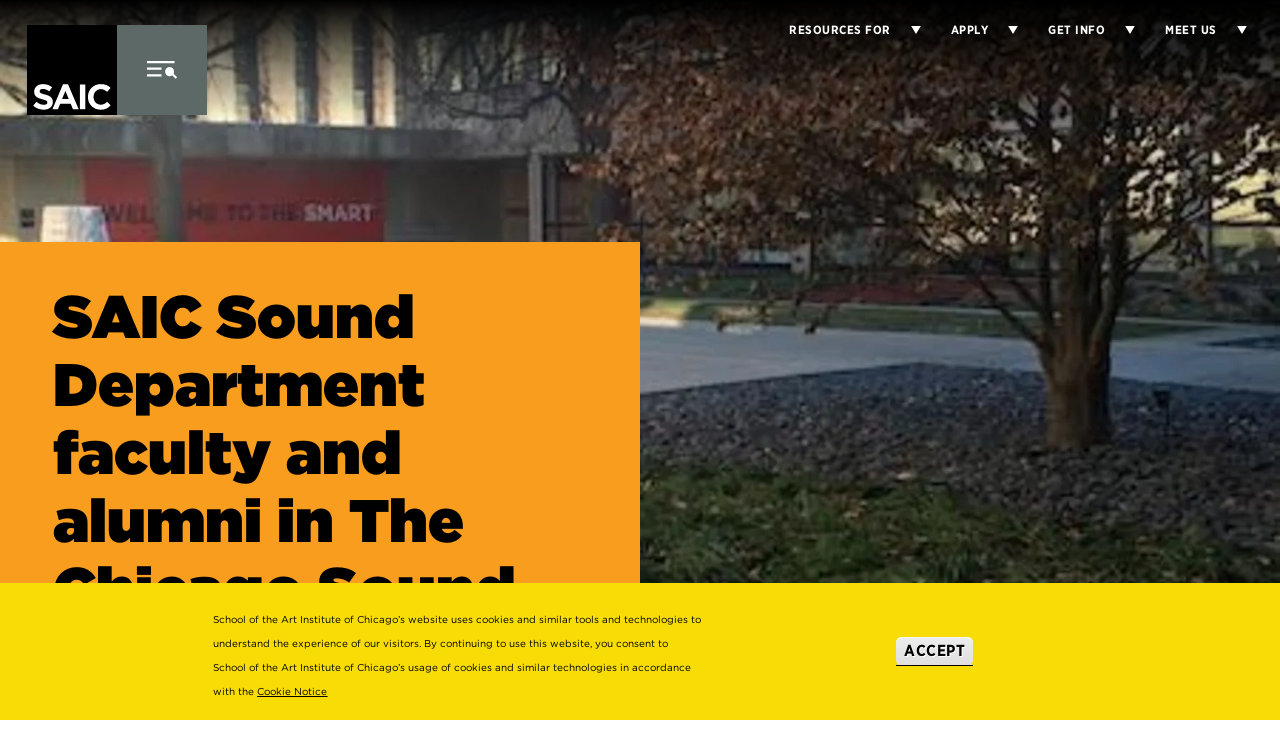

--- FILE ---
content_type: text/html; charset=UTF-8
request_url: https://www.saic.edu/node/15647
body_size: 19162
content:
<!DOCTYPE html>
<html lang="en" dir="ltr" prefix="og: https://ogp.me/ns#">
  <head>
    <meta charset="utf-8" />
<meta name="description" content="Among the nine local artists in The Chicago Sound Show at the University of Chicago, five have direct ties to the SAIC Sound Department" />
<link rel="canonical" href="https://www.saic.edu/node/15647" />
<meta property="og:type" content="article" />
<meta property="og:url" content="https://www.saic.edu/node/15647" />
<meta property="og:title" content="SAIC Sound Department faculty and alumni in The Chicago Sound Show. | School of the Art Institute of Chicago" />
<meta property="og:description" content="Among the nine local artists in The Chicago Sound Show at the University of Chicago, five have direct ties to the SAIC Sound Department" />
<meta property="og:image" content="https://www.saic.edu/sites/default/files/styles/max_1300x1300/public/legacy/smart_courtyard_reduced.jpg?itok=tfTMY5xZ" />
<meta name="twitter:card" content="summary_large_image" />
<meta name="twitter:description" content="Among the nine local artists in The Chicago Sound Show at the University of Chicago, five have direct ties to the SAIC Sound Department" />
<meta name="twitter:site" content="@saic_news" />
<meta name="twitter:title" content="SAIC Sound Department faculty and alumni in The Chicago Sound Show. | School of the Art Institute of Chicago" />
<meta name="twitter:url" content="https://www.saic.edu/node/15647" />
<meta name="twitter:image" content="https://www.saic.edu/sites/default/files/styles/max_1300x1300/public/legacy/smart_courtyard_reduced.jpg?itok=tfTMY5xZ" />
<meta name="audience" content="all" />
<meta name="Generator" content="Drupal 10 (https://www.drupal.org)" />
<meta name="MobileOptimized" content="width" />
<meta name="HandheldFriendly" content="true" />
<meta name="viewport" content="width=device-width, initial-scale=1.0" />
<style>div#sliding-popup, div#sliding-popup .eu-cookie-withdraw-banner, .eu-cookie-withdraw-tab {background: #0779bf} div#sliding-popup.eu-cookie-withdraw-wrapper { background: transparent; } #sliding-popup h1, #sliding-popup h2, #sliding-popup h3, #sliding-popup p, #sliding-popup label, #sliding-popup div, .eu-cookie-compliance-more-button, .eu-cookie-compliance-secondary-button, .eu-cookie-withdraw-tab { color: #ffffff;} .eu-cookie-withdraw-tab { border-color: #ffffff;}</style>
<script type="application/ld+json">{
    "@context": "https://schema.org",
    "@graph": [
        {
            "@type": "Article",
            "name": "SAIC Sound Department faculty and alumni in The Chicago Sound Show.",
            "headline": "SAIC Sound Department faculty and alumni in The Chicago Sound Show.",
            "description": "Among the nine local artists in The Chicago Sound Show at the University of Chicago, five have direct ties to the SAIC Sound Department",
            "about": [
                "Art \u0026 Technology/Sound Practices",
                "Faculty and Staff",
                "alumni"
            ],
            "datePublished": "2019-10-11T11:28:25-0500",
            "dateModified": "2024-05-07T15:33:43-0500",
            "isAccessibleForFree": "True",
            "author": {
                "@type": "Person",
                "@id": "https://www.saic.edu",
                "name": ", ,"
            },
            "publisher": {
                "@type": "Organization",
                "@id": "http://www.saic.edu",
                "name": "School of the Art Institute of Chicago"
            }
        },
        {
            "@type": "EducationalOrganization",
            "additionalType": "CollegeOrUniversity",
            "@id": "https://www.saic.edu",
            "description": "Internationally regarded as one of the best art schools and top fine arts colleges in the US, SAIC offers a comprehensive education centered in the visual and related arts.",
            "url": "https://www.saic.edu/",
            "name": "School of the Art Institute of Chicago",
            "telephone": "800.232.7242",
            "contactPoint": {
                "@type": "ContactPoint",
                "telephone": "800.232.7242",
                "email": "admiss@saic.edu"
            },
            "address": {
                "@type": "PostalAddress",
                "streetAddress": "36 S. Wabash Ave.",
                "addressLocality": "Chicago",
                "addressRegion": "IL",
                "postalCode": "60603",
                "addressCountry": "USA"
            }
        },
        {
            "@type": "WebPage",
            "publisher": {
                "@type": "Organization",
                "@id": "https://www.saic.edu"
            }
        },
        {
            "@id": "https://www.saic.edu/",
            "name": "School of the Art Institute of Chicago",
            "url": "https://www.saic.edu/",
            "potentialAction": {
                "@type": "SearchAction",
                "query": "https://www.saic.edu//search/site?search={query}",
                "query-input": "required name=query"
            },
            "publisher": {
                "@type": "Organization",
                "@id": "https://www.saic.edu",
                "name": "School of the Art Institute of Chicago"
            }
        }
    ]
}</script>
<link rel="icon" href="/core/misc/favicon.ico" type="image/vnd.microsoft.icon" />
<script src="/sites/default/files/google_tag/saic/google_tag.script.js?t8tmkd" defer></script>
<script>window.a2a_config=window.a2a_config||{};a2a_config.callbacks=[];a2a_config.overlays=[];a2a_config.templates={};</script>

    <title>SAIC Sound Department faculty and alumni in The Chicago Sound Show. | School of the Art Institute of Chicago</title>

    <link rel="apple-touch-icon" sizes="180x180" href="/themes/custom/saic/favicon/apple-touch-icon.png">
    <link rel="icon" type="image/png" sizes="32x32" href="/themes/custom/saic/favicon/favicon-32x32.png">
    <link rel="icon" type="image/png" sizes="16x16" href="/themes/custom/saic/favicon/favicon-16x16.png">
    <link rel="manifest" href="/themes/custom/saic/favicon/site.webmanifest">
    <link rel="mask-icon" href="/themes/custom/saic/favicon/safari-pinned-tab.svg" color="#000000">
    <link rel="shortcut icon" href="/themes/custom/saic/favicon/favicon.ico">
    <meta name="msapplication-TileColor" content="#ffffff">
    <meta name="msapplication-config" content="/themes/custom/saic/favicon/browserconfig.xml">
    <meta name="theme-color" content="#ffffff">

    <link rel="stylesheet" media="all" href="/sites/default/files/css/css_h87t_erLbUP-mnWXf3P3ZT_jLh9InmED1Qei5nbTVkU.css?delta=0&amp;language=en&amp;theme=saic&amp;include=[base64]" />
<link rel="stylesheet" media="all" href="/sites/default/files/css/css_9qIXqyW4DTlEcuKs-wv9f6_NRmiy6hWLbIoBnvQ-syw.css?delta=1&amp;language=en&amp;theme=saic&amp;include=[base64]" />

    

  </head>
  <body class="article transparent-header path-node page-node-type-article">
        <div role="region" aria-label="Skip to main"><a class="skip-link" href="#main-content">
      Skip to Content
    </a></div>

    <noscript><iframe src="https://www.googletagmanager.com/ns.html?id=GTM-W8W3TC" height="0" width="0" style="display:none;visibility:hidden"></iframe></noscript>
      <div class="dialog-off-canvas-main-canvas" data-off-canvas-main-canvas>
    
  <div class="region region-emergency-banner r--region r--emergency-banner">
    

<div id="block-alertbannerblock" class="block block-dp-alert block-alert-banner-block">
  
          
  <div>
          
<div class="clear-both alert-banner-block-container"></div>

      </div>
</div>

  </div>


<header id="l--main-header">
  <div class="r--region r--header">

                
    
    
    
    
    
    
    
    

      
    






<div
  class="cc--component-container cc--header "

  
  
  
  
  
  
  >
  <div class="c--component c--header"
    
      >

    
  
  <div class="header-wrapper">
    <div class="desktop-nav">
        
    






<div
  class="cc--component-container cc--branding-header "

  
  
  
  
  
  
  >
  <div class="c--component c--branding-header"
    
      >

    
  <a href="/">
    <svg version="1.1" xmlns="http://www.w3.org/2000/svg" xmlns:xlink="http://www.w3.org/1999/xlink" x="0px" y="0px"
    viewBox="0 0 90 90" style="enable-background:new 0 0 90 90;" xml:space="preserve">
      <rect width="90" height="90"/>
      <path fill="#FFFFFF" d="M30.9,84.3l2.3-5.6h10.5l2.3,5.6h5.7L41,59.3h-5l-10.6,25H30.9z M38.4,65.9l3.3,8h-6.6L38.4,65.9z"/>
      <path fill="#FFFFFF" d="M16.8,79.8c-2.8,0-5.2-1.2-7.4-3l-3.2,3.9c3,2.7,6.8,4,10.5,4c5.3,0,9.1-2.8,9.1-7.7v-0.1
        c0-4.3-2.8-6.1-7.8-7.4c-4.3-1.1-5.3-1.6-5.3-3.3v-0.1c0-1.2,1.1-2.2,3.2-2.2s4.2,0.9,6.4,2.4l2.8-4.1c-2.5-2-5.6-3.1-9.2-3.1
        c-5.1,0-8.7,3-8.7,7.5v0.1c0,4.9,3.2,6.3,8.2,7.6c4.1,1.1,5,1.8,5,3.1v0.1C20.4,78.9,19,79.8,16.8,79.8z"/>
      <path fill="#FFFFFF" d="M73.8,64.1c2.5,0,4.4,1.1,6.3,2.8l3.5-4c-2.3-2.3-5.1-3.8-9.8-3.8c-7.6,0-12.9,5.8-12.9,12.8V72
        c0,7.1,5.4,12.7,12.7,12.7c4.8,0,7.6-1.7,10.1-4.4l-3.5-3.5c-1.9,1.8-3.7,2.9-6.5,2.9c-4.2,0-7.2-3.5-7.2-7.8v-0.1
        C66.6,67.6,69.6,64.1,73.8,64.1z"/>
      <rect x="52.9" y="59.5" fill="#FFFFFF" width="5.4" height="24.7"/>
    </svg>
  </a>


  </div></div>

      <div class="header-buttons">
        <button type="button" class="mobile-menu-trigger">
  <svg version="1.1" class="icon-hamburger" xmlns="http://www.w3.org/2000/svg" xmlns:xlink="http://www.w3.org/1999/xlink" x="0px" y="0px"
	 viewBox="0 0 19.4 11.7" enable-background="new 0 0 19.4 11.7" xml:space="preserve">
  <path fill-rule="evenodd" clip-rule="evenodd" d="M0,8.6h9.4V10H0V8.6z M0,4.3h9.4v1.4H0V4.3z M0,0h17.8
    v1.4H0V0z M11.7,6.9c0,1.7,1.3,3,2.9,3c0.6,0,1.2-0.2,1.7-0.6l2.2,2.3l1-1l-2.3-2.4c0.2-0.4,0.3-0.9,0.3-1.3c0-1.7-1.3-3-2.9-3
    C13,3.9,11.7,5.2,11.7,6.9z"/>
  </svg>
  <svg height="27" viewBox="0 0 27 27" width="27" aria-label="Close Icon" class="icon-close" xmlns="http://www.w3.org/2000/svg"><path d="m1174.87437 25.1256313c.58579.5857865.58579 1.5355339 0 2.1213204l-10.25308 10.2523398 10.25308 10.2537568c.58579.5857865.58579 1.5355339 0 2.1213204-.58579.5857864-1.53554.5857864-2.12132 0l-10.25376-10.2530772-10.25234 10.2530772c-.58578.5857864-1.53553.5857864-2.12132 0-.58579-.5857865-.58579-1.5355339 0-2.1213204l10.25266-10.2537568-10.25266-10.2523398c-.58579-.5857865-.58579-1.5355339 0-2.1213204.58579-.5857864 1.53554-.5857864 2.12132 0l10.25234 10.2526602 10.25376-10.2526602c.58578-.5857864 1.53553-.5857864 2.12132 0z" fill="#00543c" fill-rule="evenodd" transform="translate(-1149 -24)"/></svg>
</button>


              </div>

      <div class="nav-container">
        <div class="nav-wrapper">
            
    






<div
  class="cc--component-container cc--main-menu "

  
  
  
  
  
  
  >
  <div class="c--component c--main-menu"
    
      >

    
      <div class="menu-container">
      <nav class="mc--menu">
        <ul class="m--menu">
                      <li  class="menu-item">

                 <div class="link-arrow-wrapper">
        <button type="button" class="has-submenu arrow-toggle" aria-expanded="false" aria-haspopup="true" aria-label="Display Sub Menu for Why SAIC">
            Why SAIC
        </button>
        <button type="button" class="has-submenu arrow-toggle hit-area" aria-expanded="false" aria-haspopup="true" aria-label="Display Sub Menu for Why SAIC">
          <svg version="1.1" xmlns="http://www.w3.org/2000/svg" xmlns:xlink="http://www.w3.org/1999/xlink" x="0px" y="0px"
              viewBox="0 0 10 8.3" enable-background="new 0 0 10 8.3" xml:space="preserve">
              <polygon fill-rule="evenodd" clip-rule="evenodd" points="5,8.3 0,0 10,0 "/>
          </svg>
        </button>
    </div>


    <div class="submenus-wrapper">
                    <div class="item-description">
                <div class="item-arrow-wrapper">
                                            <a href="/why-saic">Why SAIC</a>
                                        <svg version="1.1" xmlns="http://www.w3.org/2000/svg" xmlns:xlink="http://www.w3.org/1999/xlink" x="0px" y="0px"
                    viewBox="0 0 17.2 16.6" enable-background="new 0 0 17.2 16.6" xml:space="preserve">
                    <polygon fill-rule="evenodd" clip-rule="evenodd" points="0,9.8 0,6.7 11.3,6.7 6.8,2.2 9,0 17.2,8.3
                        9,16.6 6.8,14.4 11.3,9.8 "/>
                    </svg>
                </div>
                <div class="text-container">
                    Explore SAIC
                </div>
            </div>
                          <div class="submenus-wrapper-inner">
              <ul class="submenu" aria-hidden="true">
                                <li  class="menu-item">
                   
    <a href="/why-saic/chicago-our-home-campus">Chicago: Our Home &amp; Campus</a>


                  </li>
                                <li  class="menu-item">
                   
    <a href="/why-saic/purposefully-different">Purposefully Different</a>


                  </li>
                                <li  class="menu-item">
                   
    <a href="/why-saic/history-influence">A History of Influence</a>


                  </li>
                                <li  class="menu-item">
                   
    <a href="/why-saic/our-acclaimed-faculty">Our Acclaimed Faculty</a>


                  </li>
                                <li  class="menu-item">
                   
    <a href="/museum-facilities">Our Museum &amp; Facilities</a>


                  </li>
                            </ul>
          </div>
            </div>

            </li>
                      <li  class="menu-item">

                 <div class="link-arrow-wrapper">
        <button type="button" class="has-submenu arrow-toggle" aria-expanded="false" aria-haspopup="true" aria-label="Display Sub Menu for Academics">
            Academics
        </button>
        <button type="button" class="has-submenu arrow-toggle hit-area" aria-expanded="false" aria-haspopup="true" aria-label="Display Sub Menu for Academics">
          <svg version="1.1" xmlns="http://www.w3.org/2000/svg" xmlns:xlink="http://www.w3.org/1999/xlink" x="0px" y="0px"
              viewBox="0 0 10 8.3" enable-background="new 0 0 10 8.3" xml:space="preserve">
              <polygon fill-rule="evenodd" clip-rule="evenodd" points="5,8.3 0,0 10,0 "/>
          </svg>
        </button>
    </div>


    <div class="submenus-wrapper">
                    <div class="item-description">
                <div class="item-arrow-wrapper">
                                            <a href="/academics">Academics</a>
                                        <svg version="1.1" xmlns="http://www.w3.org/2000/svg" xmlns:xlink="http://www.w3.org/1999/xlink" x="0px" y="0px"
                    viewBox="0 0 17.2 16.6" enable-background="new 0 0 17.2 16.6" xml:space="preserve">
                    <polygon fill-rule="evenodd" clip-rule="evenodd" points="0,9.8 0,6.7 11.3,6.7 6.8,2.2 9,0 17.2,8.3
                        9,16.6 6.8,14.4 11.3,9.8 "/>
                    </svg>
                </div>
                <div class="text-container">
                    Explore Academics at SAIC
                </div>
            </div>
                          <div class="submenus-wrapper-inner">
              <ul class="submenu" aria-hidden="true">
                                <li  class="menu-item">
                   
    <a href="/academics/undergraduate-studies">Undergraduate Studies</a>


                  </li>
                                <li  class="menu-item">
                   
    <a href="/academics/graduate-studies">Graduate Studies</a>


                  </li>
                                <li  class="menu-item">
                   
    <a href="/academics/academic-departments">Academic Departments</a>


                  </li>
                                <li  class="menu-item">
                   
    <a href="/academics/libraries-special-collections">Flaxman Library &amp; Special Collections</a>


                  </li>
                                <li  class="menu-item">
                   
    <a href="/academic-advising">Academic Advising</a>


                  </li>
                                <li  class="menu-item">
                   
    <a href="/campus-study">Off-Campus Study</a>


                  </li>
                                <li  class="menu-item">
                   
    <a href="/academics/careers-art-design">Careers in Art &amp; Design</a>


                  </li>
                                <li  class="menu-item">
                   
    <a href="/registration-records">Registration &amp; Records</a>


                  </li>
                            </ul>
          </div>
            </div>

            </li>
                      <li  class="menu-item">

                 <div class="link-arrow-wrapper">
        <button type="button" class="has-submenu arrow-toggle" aria-expanded="false" aria-haspopup="true" aria-label="Display Sub Menu for Admissions &amp; Aid">
            Admissions &amp; Aid
        </button>
        <button type="button" class="has-submenu arrow-toggle hit-area" aria-expanded="false" aria-haspopup="true" aria-label="Display Sub Menu for Admissions &amp; Aid">
          <svg version="1.1" xmlns="http://www.w3.org/2000/svg" xmlns:xlink="http://www.w3.org/1999/xlink" x="0px" y="0px"
              viewBox="0 0 10 8.3" enable-background="new 0 0 10 8.3" xml:space="preserve">
              <polygon fill-rule="evenodd" clip-rule="evenodd" points="5,8.3 0,0 10,0 "/>
          </svg>
        </button>
    </div>


    <div class="submenus-wrapper">
                    <div class="item-description">
                <div class="item-arrow-wrapper">
                                            <a href="/admissions">Admissions &amp; Aid</a>
                                        <svg version="1.1" xmlns="http://www.w3.org/2000/svg" xmlns:xlink="http://www.w3.org/1999/xlink" x="0px" y="0px"
                    viewBox="0 0 17.2 16.6" enable-background="new 0 0 17.2 16.6" xml:space="preserve">
                    <polygon fill-rule="evenodd" clip-rule="evenodd" points="0,9.8 0,6.7 11.3,6.7 6.8,2.2 9,0 17.2,8.3
                        9,16.6 6.8,14.4 11.3,9.8 "/>
                    </svg>
                </div>
                <div class="text-container">
                    Explore Admissions at SAIC
                </div>
            </div>
                          <div class="submenus-wrapper-inner">
              <ul class="submenu" aria-hidden="true">
                                <li  class="menu-item">
                   
    <a href="/admissions/undergraduate">Undergraduate Admissions</a>


                  </li>
                                <li  class="menu-item">
                   
    <a href="/admissions/graduate">Graduate Admissions</a>


                  </li>
                                <li  class="menu-item">
                   
    <a href="/life-saic/our-community/international-campus">International Students</a>


                  </li>
                                <li  class="menu-item">
                   
    <a href="/cost-financial-aid">Cost &amp; Financial Aid</a>


                  </li>
                                <li  class="menu-item">
                   
    <a href="/admissions/admitted-students">Admitted Students</a>


                  </li>
                            </ul>
          </div>
            </div>

            </li>
                      <li  class="menu-item">

                 <div class="link-arrow-wrapper">
        <button type="button" class="has-submenu arrow-toggle" aria-expanded="false" aria-haspopup="true" aria-label="Display Sub Menu for Life at SAIC">
            Life at SAIC
        </button>
        <button type="button" class="has-submenu arrow-toggle hit-area" aria-expanded="false" aria-haspopup="true" aria-label="Display Sub Menu for Life at SAIC">
          <svg version="1.1" xmlns="http://www.w3.org/2000/svg" xmlns:xlink="http://www.w3.org/1999/xlink" x="0px" y="0px"
              viewBox="0 0 10 8.3" enable-background="new 0 0 10 8.3" xml:space="preserve">
              <polygon fill-rule="evenodd" clip-rule="evenodd" points="5,8.3 0,0 10,0 "/>
          </svg>
        </button>
    </div>


    <div class="submenus-wrapper">
                    <div class="item-description">
                <div class="item-arrow-wrapper">
                                            <a href="/life-saic">Life at SAIC</a>
                                        <svg version="1.1" xmlns="http://www.w3.org/2000/svg" xmlns:xlink="http://www.w3.org/1999/xlink" x="0px" y="0px"
                    viewBox="0 0 17.2 16.6" enable-background="new 0 0 17.2 16.6" xml:space="preserve">
                    <polygon fill-rule="evenodd" clip-rule="evenodd" points="0,9.8 0,6.7 11.3,6.7 6.8,2.2 9,0 17.2,8.3
                        9,16.6 6.8,14.4 11.3,9.8 "/>
                    </svg>
                </div>
                <div class="text-container">
                    Explore life at SAIC
                </div>
            </div>
                          <div class="submenus-wrapper-inner">
              <ul class="submenu" aria-hidden="true">
                                <li  class="menu-item">
                   
    <a href="/life-saic/living-chicago">Living in Chicago</a>


                  </li>
                                <li  class="menu-item">
                   
    <a href="/our-community">Our Community</a>


                  </li>
                                <li  class="menu-item">
                   
    <a href="/life-saic/housing-residential-life">Housing &amp; Residence Life</a>


                  </li>
                                <li  class="menu-item">
                   
    <a href="/mind-body">Mind &amp; Body</a>


                  </li>
                                <li  class="menu-item">
                   
    <a href="/campus-life">Student Activities</a>


                  </li>
                                <li  class="menu-item">
                   
    <a href="/campus-safety">Campus Safety</a>


                  </li>
                                <li  class="menu-item">
                   
    <a href="/life-saic/beyond-campus">Beyond Campus</a>


                  </li>
                                <li  class="menu-item">
                   
    <a href="/life-saic/office-student-affairs">Office of Student Affairs</a>


                  </li>
                            </ul>
          </div>
            </div>

            </li>
                      <li  class="menu-item">

                 <div class="link-arrow-wrapper">
        <button type="button" class="has-submenu arrow-toggle" aria-expanded="false" aria-haspopup="true" aria-label="Display Sub Menu for Public Programs">
            Public Programs
        </button>
        <button type="button" class="has-submenu arrow-toggle hit-area" aria-expanded="false" aria-haspopup="true" aria-label="Display Sub Menu for Public Programs">
          <svg version="1.1" xmlns="http://www.w3.org/2000/svg" xmlns:xlink="http://www.w3.org/1999/xlink" x="0px" y="0px"
              viewBox="0 0 10 8.3" enable-background="new 0 0 10 8.3" xml:space="preserve">
              <polygon fill-rule="evenodd" clip-rule="evenodd" points="5,8.3 0,0 10,0 "/>
          </svg>
        </button>
    </div>


    <div class="submenus-wrapper">
                    <div class="item-description">
                <div class="item-arrow-wrapper">
                                            <a href="/public-programs">Public Programs</a>
                                        <svg version="1.1" xmlns="http://www.w3.org/2000/svg" xmlns:xlink="http://www.w3.org/1999/xlink" x="0px" y="0px"
                    viewBox="0 0 17.2 16.6" enable-background="new 0 0 17.2 16.6" xml:space="preserve">
                    <polygon fill-rule="evenodd" clip-rule="evenodd" points="0,9.8 0,6.7 11.3,6.7 6.8,2.2 9,0 17.2,8.3
                        9,16.6 6.8,14.4 11.3,9.8 "/>
                    </svg>
                </div>
                <div class="text-container">
                    Explore Public Programs at SAIC
                </div>
            </div>
                          <div class="submenus-wrapper-inner">
              <ul class="submenu" aria-hidden="true">
                                <li  class="menu-item">
                   
    <a href="/public-programs/artist-talks-films">Artist Talks &amp; Films</a>


                  </li>
                                <li  class="menu-item">
                   
    <a href="/exhibitions">Exhibitions</a>


                  </li>
                                <li  class="menu-item">
                   
    <a href="/public-programs/homan-square">Homan Square</a>


                  </li>
                            </ul>
          </div>
            </div>

            </li>
                      <li  class="menu-item">

                 <div class="link-arrow-wrapper">
        <button type="button" class="has-submenu arrow-toggle" aria-expanded="false" aria-haspopup="true" aria-label="Display Sub Menu for Youth &amp; Continuing Studies">
            Youth &amp; Continuing Studies
        </button>
        <button type="button" class="has-submenu arrow-toggle hit-area" aria-expanded="false" aria-haspopup="true" aria-label="Display Sub Menu for Youth &amp; Continuing Studies">
          <svg version="1.1" xmlns="http://www.w3.org/2000/svg" xmlns:xlink="http://www.w3.org/1999/xlink" x="0px" y="0px"
              viewBox="0 0 10 8.3" enable-background="new 0 0 10 8.3" xml:space="preserve">
              <polygon fill-rule="evenodd" clip-rule="evenodd" points="5,8.3 0,0 10,0 "/>
          </svg>
        </button>
    </div>


    <div class="submenus-wrapper">
                    <div class="item-description">
                <div class="item-arrow-wrapper">
                                            <a href="/youth-continuing-studies">Youth &amp; Continuing Studies</a>
                                        <svg version="1.1" xmlns="http://www.w3.org/2000/svg" xmlns:xlink="http://www.w3.org/1999/xlink" x="0px" y="0px"
                    viewBox="0 0 17.2 16.6" enable-background="new 0 0 17.2 16.6" xml:space="preserve">
                    <polygon fill-rule="evenodd" clip-rule="evenodd" points="0,9.8 0,6.7 11.3,6.7 6.8,2.2 9,0 17.2,8.3
                        9,16.6 6.8,14.4 11.3,9.8 "/>
                    </svg>
                </div>
                <div class="text-container">
                    Explore Youth &amp; Continuing Studies at SAIC
                </div>
            </div>
                          <div class="submenus-wrapper-inner">
              <ul class="submenu" aria-hidden="true">
                                <li  class="menu-item">
                   
    <a href="/adult-programs">Adult Programs (Ages 18+)</a>


                  </li>
                                <li  class="menu-item">
                   
    <a href="/high-school-programs">High School Programs (Ages 14-18)</a>


                  </li>
                                <li  class="menu-item">
                   
    <a href="/middle-school-programs">Middle School Programs (Ages 10-13)</a>


                  </li>
                                <li  class="menu-item">
                   
    <a href="/children-multi-arts-camp">Children&#039;s Multi-Arts Camp (Ages 6-9)</a>


                  </li>
                                <li  class="menu-item">
                   
    <a href="/teacher-programs">Teacher Programs</a>


                  </li>
                            </ul>
          </div>
            </div>

            </li>
                  </ul>
      </nav>
    </div>
  
  
    
    






<div
  class="cc--component-container cc--search-form "

  
  
   role="dialog"
  
  
  
  >
  <div class="c--component c--search-form"
    
      >

    
  <form autocomplete="on" name="search-form" method="get" action="/search">
  
      <label class="visually-hidden" for="search">Search:</label>
      <div class="input-wrapper">
        <div class="fi--form-item fi--search">
          <input
            type="text"
            id="search"
            maxlength="50"
            class="form-autocomplete form-text ui-autocomplete-input"
            name="search"
            autocomplete="off"
            data-drupal-selector="edit-search-2"
            placeholder="Search"
            size="50" >
        </div>
      </div>

      <div class="fi--form-item fi--form-item ">
  
  <button>
    Search
    
      </button>

</div>

    </form>


  </div></div>


  </div></div>

          <div class="supplementary-menus">
              
    






<div
  class="cc--component-container cc--utility-quick-links "

  
  
  
  
  
  
  >
  <div class="c--component c--utility-quick-links"
    
      >

    
      <div class="menu-container">
      <nav>
        <ul class="m--menu">
                      <li class="menu-item">

                              <div class="link-wrapper">
                    <a href="/news">News &amp; Stories</a>
                                </div>

                          </li>
                      <li class="menu-item">

                              <div class="link-wrapper">
                    <a href="/events">Calendars</a>
                                </div>

                          </li>
                      <li class="menu-item">

                              <div class="link-wrapper">
                    <a href="/alumni">Alumni</a>
                                </div>

                          </li>
                      <li class="menu-item">

                              <div class="link-wrapper">
                    <a href="http://www.artic.edu">The Museum</a>
                                </div>

                          </li>
                      <li class="menu-item">

                              <div class="link-wrapper">
                    <a href="/support-saic">Support SAIC</a>
                                </div>

                          </li>
                  </ul>
      </nav>
    </div>
  

  </div></div>

              
    






<div
  class="cc--component-container cc--utility-menu "

  
  
  
  
  
  
  >
  <div class="c--component c--utility-menu"
    
      >

    
      <div class="menu-container">
      <nav aria-label="Utility Menu">
        <ul class="m--menu">
                      <li class="menu-item">
                              <div class="link-arrow-wrapper">
                  <span>Resources for</span>
                  <button type="button" class="has-submenu arrow-toggle" aria-expanded="false" aria-haspopup="true" aria-label="Display Sub Menu for Resources for">
                    <svg version="1.1" xmlns="http://www.w3.org/2000/svg" xmlns:xlink="http://www.w3.org/1999/xlink" x="0px" y="0px"
                      viewBox="0 0 10 8.3" enable-background="new 0 0 10 8.3" xml:space="preserve">
                      <polygon fill-rule="evenodd" clip-rule="evenodd" points="5,8.3 0,0 10,0 "/>
                    </svg>
                  </button>
                </div>
              
                              <div class="submenus-wrapper">
                                  <div class="submenus-wrapper-inner">
                    <ul class="submenu" aria-hidden="true">
                                              <li>
                          <a href="/admissions">Prospective Students</a>
                        </li>
                                              <li>
                          <a href="https://www.saic.edu/students">Current Students</a>
                        </li>
                                              <li>
                          <a href="https://www.saic.edu/life-saic/our-community/international-campus">International Students</a>
                        </li>
                                              <li>
                          <a href="https://www.saic.edu/faculty">Faculty</a>
                        </li>
                                              <li>
                          <a href="https://www.saic.edu/staff">Staff</a>
                        </li>
                                              <li>
                          <a href="/parents">Parents &amp; Families</a>
                        </li>
                                          </ul>
                  </div>
                                </div>
                          </li>
                      <li class="menu-item">
                              <div class="link-arrow-wrapper">
                  <span>Apply</span>
                  <button type="button" class="has-submenu arrow-toggle" aria-expanded="false" aria-haspopup="true" aria-label="Display Sub Menu for Apply">
                    <svg version="1.1" xmlns="http://www.w3.org/2000/svg" xmlns:xlink="http://www.w3.org/1999/xlink" x="0px" y="0px"
                      viewBox="0 0 10 8.3" enable-background="new 0 0 10 8.3" xml:space="preserve">
                      <polygon fill-rule="evenodd" clip-rule="evenodd" points="5,8.3 0,0 10,0 "/>
                    </svg>
                  </button>
                </div>
              
                              <div class="submenus-wrapper">
                                  <div class="submenus-wrapper-inner">
                    <ul class="submenu" aria-hidden="true">
                                              <li>
                          <a href="/admissions/undergraduate/how-apply-freshman">Freshman</a>
                        </li>
                                              <li>
                          <a href="/admissions/undergraduate/how-apply-transfer-student">Transfer</a>
                        </li>
                                              <li>
                          <a href="/admissions/graduate/application-process">Graduate</a>
                        </li>
                                          </ul>
                  </div>
                                </div>
                          </li>
                      <li class="menu-item">
                              <div class="link-arrow-wrapper">
                  <span>Get Info</span>
                  <button type="button" class="has-submenu arrow-toggle" aria-expanded="false" aria-haspopup="true" aria-label="Display Sub Menu for Get Info">
                    <svg version="1.1" xmlns="http://www.w3.org/2000/svg" xmlns:xlink="http://www.w3.org/1999/xlink" x="0px" y="0px"
                      viewBox="0 0 10 8.3" enable-background="new 0 0 10 8.3" xml:space="preserve">
                      <polygon fill-rule="evenodd" clip-rule="evenodd" points="5,8.3 0,0 10,0 "/>
                    </svg>
                  </button>
                </div>
              
                              <div class="submenus-wrapper">
                                  <div class="submenus-wrapper-inner">
                    <ul class="submenu" aria-hidden="true">
                                              <li>
                          <a href="https://go.saic.edu/register/ug_inquiry_form">Undergraduate</a>
                        </li>
                                              <li>
                          <a href="https://go.saic.edu/register/gr_inquiry_form">Graduate</a>
                        </li>
                                              <li>
                          <a href="https://forms.saic.edu/continuingstudies/continuing-studies-inquiry-form/">Continuing Studies</a>
                        </li>
                                          </ul>
                  </div>
                                </div>
                          </li>
                      <li class="menu-item">
                              <div class="link-arrow-wrapper">
                  <span>Meet Us</span>
                  <button type="button" class="has-submenu arrow-toggle" aria-expanded="false" aria-haspopup="true" aria-label="Display Sub Menu for Meet Us">
                    <svg version="1.1" xmlns="http://www.w3.org/2000/svg" xmlns:xlink="http://www.w3.org/1999/xlink" x="0px" y="0px"
                      viewBox="0 0 10 8.3" enable-background="new 0 0 10 8.3" xml:space="preserve">
                      <polygon fill-rule="evenodd" clip-rule="evenodd" points="5,8.3 0,0 10,0 "/>
                    </svg>
                  </button>
                </div>
              
                              <div class="submenus-wrapper">
                                  <div class="submenus-wrapper-inner">
                    <ul class="submenu" aria-hidden="true">
                                              <li>
                          <a href="/admissions/undergraduate/meet-saic">Undergraduate</a>
                        </li>
                                              <li>
                          <a href="/admissions/graduate/meet-saic">Graduate</a>
                        </li>
                                          </ul>
                  </div>
                                </div>
                          </li>
                  </ul>
      </nav>
    </div>
  

  </div></div>
          </div>
        </div>
      </div>

    </div>

      
    






<div
  class="cc--component-container cc--utility-menu external-menu"

  
  
  
  
  
  
  >
  <div class="c--component c--utility-menu"
    
      >

    
      <div class="menu-container">
      <nav aria-label="Utility Menu">
        <ul class="m--menu">
                      <li class="menu-item">
                              <div class="link-arrow-wrapper">
                  <span>Resources for</span>
                  <button type="button" class="has-submenu arrow-toggle" aria-expanded="false" aria-haspopup="true" aria-label="Display Sub Menu for Resources for">
                    <svg version="1.1" xmlns="http://www.w3.org/2000/svg" xmlns:xlink="http://www.w3.org/1999/xlink" x="0px" y="0px"
                      viewBox="0 0 10 8.3" enable-background="new 0 0 10 8.3" xml:space="preserve">
                      <polygon fill-rule="evenodd" clip-rule="evenodd" points="5,8.3 0,0 10,0 "/>
                    </svg>
                  </button>
                </div>
              
                              <div class="submenus-wrapper">
                                  <div class="submenus-wrapper-inner">
                    <ul class="submenu" aria-hidden="true">
                                              <li>
                          <a href="/admissions">Prospective Students</a>
                        </li>
                                              <li>
                          <a href="https://www.saic.edu/students">Current Students</a>
                        </li>
                                              <li>
                          <a href="https://www.saic.edu/life-saic/our-community/international-campus">International Students</a>
                        </li>
                                              <li>
                          <a href="https://www.saic.edu/faculty">Faculty</a>
                        </li>
                                              <li>
                          <a href="https://www.saic.edu/staff">Staff</a>
                        </li>
                                              <li>
                          <a href="/parents">Parents &amp; Families</a>
                        </li>
                                          </ul>
                  </div>
                                </div>
                          </li>
                      <li class="menu-item">
                              <div class="link-arrow-wrapper">
                  <span>Apply</span>
                  <button type="button" class="has-submenu arrow-toggle" aria-expanded="false" aria-haspopup="true" aria-label="Display Sub Menu for Apply">
                    <svg version="1.1" xmlns="http://www.w3.org/2000/svg" xmlns:xlink="http://www.w3.org/1999/xlink" x="0px" y="0px"
                      viewBox="0 0 10 8.3" enable-background="new 0 0 10 8.3" xml:space="preserve">
                      <polygon fill-rule="evenodd" clip-rule="evenodd" points="5,8.3 0,0 10,0 "/>
                    </svg>
                  </button>
                </div>
              
                              <div class="submenus-wrapper">
                                  <div class="submenus-wrapper-inner">
                    <ul class="submenu" aria-hidden="true">
                                              <li>
                          <a href="/admissions/undergraduate/how-apply-freshman">Freshman</a>
                        </li>
                                              <li>
                          <a href="/admissions/undergraduate/how-apply-transfer-student">Transfer</a>
                        </li>
                                              <li>
                          <a href="/admissions/graduate/application-process">Graduate</a>
                        </li>
                                          </ul>
                  </div>
                                </div>
                          </li>
                      <li class="menu-item">
                              <div class="link-arrow-wrapper">
                  <span>Get Info</span>
                  <button type="button" class="has-submenu arrow-toggle" aria-expanded="false" aria-haspopup="true" aria-label="Display Sub Menu for Get Info">
                    <svg version="1.1" xmlns="http://www.w3.org/2000/svg" xmlns:xlink="http://www.w3.org/1999/xlink" x="0px" y="0px"
                      viewBox="0 0 10 8.3" enable-background="new 0 0 10 8.3" xml:space="preserve">
                      <polygon fill-rule="evenodd" clip-rule="evenodd" points="5,8.3 0,0 10,0 "/>
                    </svg>
                  </button>
                </div>
              
                              <div class="submenus-wrapper">
                                  <div class="submenus-wrapper-inner">
                    <ul class="submenu" aria-hidden="true">
                                              <li>
                          <a href="https://go.saic.edu/register/ug_inquiry_form">Undergraduate</a>
                        </li>
                                              <li>
                          <a href="https://go.saic.edu/register/gr_inquiry_form">Graduate</a>
                        </li>
                                              <li>
                          <a href="https://forms.saic.edu/continuingstudies/continuing-studies-inquiry-form/">Continuing Studies</a>
                        </li>
                                          </ul>
                  </div>
                                </div>
                          </li>
                      <li class="menu-item">
                              <div class="link-arrow-wrapper">
                  <span>Meet Us</span>
                  <button type="button" class="has-submenu arrow-toggle" aria-expanded="false" aria-haspopup="true" aria-label="Display Sub Menu for Meet Us">
                    <svg version="1.1" xmlns="http://www.w3.org/2000/svg" xmlns:xlink="http://www.w3.org/1999/xlink" x="0px" y="0px"
                      viewBox="0 0 10 8.3" enable-background="new 0 0 10 8.3" xml:space="preserve">
                      <polygon fill-rule="evenodd" clip-rule="evenodd" points="5,8.3 0,0 10,0 "/>
                    </svg>
                  </button>
                </div>
              
                              <div class="submenus-wrapper">
                                  <div class="submenus-wrapper-inner">
                    <ul class="submenu" aria-hidden="true">
                                              <li>
                          <a href="/admissions/undergraduate/meet-saic">Undergraduate</a>
                        </li>
                                              <li>
                          <a href="/admissions/graduate/meet-saic">Graduate</a>
                        </li>
                                          </ul>
                  </div>
                                </div>
                          </li>
                  </ul>
      </nav>
    </div>
  

  </div></div>

  </div>


  </div></div>
  </div>
</header>

<main id="main-content">

  <div class="l--content">

    <div class="above-content">
        
        

        

        

        

        
    </div>

    <div class="content">

          <div class="region region-content r--region r--content">
    <div data-drupal-messages-fallback class="hidden"></div>

<div id="block-saic-content" class="tc--template-container tc--article block block-system block-system-main-block">
  
          
  <div class="t--template t--article">
              


  <div class="content-top">
    <div class="lc--layout-container lc--full">
      <div class="l--layout l--full">
        <div class="lr--layout-region lr--main">
          
    
  

    
    






<div
  class="cc--component-container cc--article-hero "

  
  
  
  
  
  
  >
  <div class="c--component c--article-hero"
    
      >

    
  <div class="hero-outer-wrapper">
    <div class="hero-inner-wrapper">

              <div class="image-container">

          
              
<div class="f--field f--image">

    
    
    

      <picture>
                  <source srcset="/sites/default/files/styles/16_9_320x180/public/legacy/smart_courtyard_reduced.jpg.webp?itok=VqzV5cg9 320w, /sites/default/files/styles/16_9_396x223/public/legacy/smart_courtyard_reduced.jpg.webp?itok=mcUUZjKT 396w, /sites/default/files/styles/16_9_480x270/public/legacy/smart_courtyard_reduced.jpg.webp?itok=ljxoJHIv 480w, /sites/default/files/styles/16_9_594x334/public/legacy/smart_courtyard_reduced.jpg.webp?itok=TYNTtaps 594w, /sites/default/files/styles/16_9_637x359/public/legacy/smart_courtyard_reduced.jpg.webp?itok=F87V8062 637w, /sites/default/files/styles/16_9_675x380/public/legacy/smart_courtyard_reduced.jpg.webp?itok=DKWBAQN5 675w, /sites/default/files/styles/16_9_720x405/public/legacy/smart_courtyard_reduced.jpg.webp?itok=hdvndolj 720w, /sites/default/files/styles/16_9_768x432/public/legacy/smart_courtyard_reduced.jpg.webp?itok=BOiPpBQC 768w, /sites/default/files/styles/16_9_891x501/public/legacy/smart_courtyard_reduced.jpg.webp?itok=n5FGZdPz 891w, /sites/default/files/styles/16_9_900x506/public/legacy/smart_courtyard_reduced.jpg.webp?itok=jvfyZebr 900w, /sites/default/files/styles/16_9_960x540/public/legacy/smart_courtyard_reduced.jpg.webp?itok=9Z4-lFvF 960w, /sites/default/files/styles/16_9_996x560/public/legacy/smart_courtyard_reduced.jpg.webp?itok=T8yU8UBD 996w, /sites/default/files/styles/16_9_1152x648/public/legacy/smart_courtyard_reduced.jpg.webp?itok=NmsqXIsv 1152w, /sites/default/files/styles/16_9_1170x658/public/legacy/smart_courtyard_reduced.jpg.webp?itok=YCiCHIiQ 1170w, /sites/default/files/styles/16_9_1200x675/public/legacy/smart_courtyard_reduced.jpg.webp?itok=iR3vAPH6 1200w, /sites/default/files/styles/16_9_1275x718/public/legacy/smart_courtyard_reduced.jpg.webp?itok=3DK0_51- 1275w, /sites/default/files/styles/16_9_1536x864/public/legacy/smart_courtyard_reduced.jpg.webp?itok=9jDJNilZ 1536w, /sites/default/files/styles/16_9_1800x1013/public/legacy/smart_courtyard_reduced.jpg.webp?itok=vHlMKNnn 1800w, /sites/default/files/styles/16_9_1992x1120/public/legacy/smart_courtyard_reduced.jpg.webp?itok=aUXjd722 1992w, /sites/default/files/styles/16_9_2400x1350/public/legacy/smart_courtyard_reduced.jpg.webp?itok=-0bQXkGV 2400w, /sites/default/files/styles/16_9_2700x1520/public/legacy/smart_courtyard_reduced.jpg.webp?itok=cDdrCGB4 2700w, /sites/default/files/styles/16_9_3600x2026/public/legacy/smart_courtyard_reduced.jpg.webp?itok=zrmxTQ0a 3600w" type="image/webp" sizes="100vw" width="996" height="560"/>
              <source srcset="/sites/default/files/styles/16_9_320x180/public/legacy/smart_courtyard_reduced.jpg.jpeg?itok=VqzV5cg9 320w, /sites/default/files/styles/16_9_396x223/public/legacy/smart_courtyard_reduced.jpg.jpeg?itok=mcUUZjKT 396w, /sites/default/files/styles/16_9_480x270/public/legacy/smart_courtyard_reduced.jpg.jpeg?itok=ljxoJHIv 480w, /sites/default/files/styles/16_9_594x334/public/legacy/smart_courtyard_reduced.jpg.jpeg?itok=TYNTtaps 594w, /sites/default/files/styles/16_9_637x359/public/legacy/smart_courtyard_reduced.jpg.jpeg?itok=F87V8062 637w, /sites/default/files/styles/16_9_675x380/public/legacy/smart_courtyard_reduced.jpg.jpeg?itok=DKWBAQN5 675w, /sites/default/files/styles/16_9_720x405/public/legacy/smart_courtyard_reduced.jpg.jpeg?itok=hdvndolj 720w, /sites/default/files/styles/16_9_768x432/public/legacy/smart_courtyard_reduced.jpg.jpeg?itok=BOiPpBQC 768w, /sites/default/files/styles/16_9_891x501/public/legacy/smart_courtyard_reduced.jpg.jpeg?itok=n5FGZdPz 891w, /sites/default/files/styles/16_9_900x506/public/legacy/smart_courtyard_reduced.jpg.jpeg?itok=jvfyZebr 900w, /sites/default/files/styles/16_9_960x540/public/legacy/smart_courtyard_reduced.jpg.jpeg?itok=9Z4-lFvF 960w, /sites/default/files/styles/16_9_996x560/public/legacy/smart_courtyard_reduced.jpg.jpeg?itok=T8yU8UBD 996w, /sites/default/files/styles/16_9_1152x648/public/legacy/smart_courtyard_reduced.jpg.jpeg?itok=NmsqXIsv 1152w, /sites/default/files/styles/16_9_1170x658/public/legacy/smart_courtyard_reduced.jpg.jpeg?itok=YCiCHIiQ 1170w, /sites/default/files/styles/16_9_1200x675/public/legacy/smart_courtyard_reduced.jpg.jpeg?itok=iR3vAPH6 1200w, /sites/default/files/styles/16_9_1275x718/public/legacy/smart_courtyard_reduced.jpg.jpeg?itok=3DK0_51- 1275w, /sites/default/files/styles/16_9_1536x864/public/legacy/smart_courtyard_reduced.jpg.jpeg?itok=9jDJNilZ 1536w, /sites/default/files/styles/16_9_1800x1013/public/legacy/smart_courtyard_reduced.jpg.jpeg?itok=vHlMKNnn 1800w, /sites/default/files/styles/16_9_1992x1120/public/legacy/smart_courtyard_reduced.jpg.jpeg?itok=aUXjd722 1992w, /sites/default/files/styles/16_9_2400x1350/public/legacy/smart_courtyard_reduced.jpg.jpeg?itok=-0bQXkGV 2400w, /sites/default/files/styles/16_9_2700x1520/public/legacy/smart_courtyard_reduced.jpg.jpeg?itok=cDdrCGB4 2700w, /sites/default/files/styles/16_9_3600x2026/public/legacy/smart_courtyard_reduced.jpg.jpeg?itok=zrmxTQ0a 3600w" type="image/jpeg" sizes="100vw" width="996" height="560"/>
                  <img srcset="/sites/default/files/styles/16_9_320x180/public/legacy/smart_courtyard_reduced.jpg.jpeg?itok=VqzV5cg9 320w, /sites/default/files/styles/16_9_396x223/public/legacy/smart_courtyard_reduced.jpg.jpeg?itok=mcUUZjKT 396w, /sites/default/files/styles/16_9_480x270/public/legacy/smart_courtyard_reduced.jpg.jpeg?itok=ljxoJHIv 480w, /sites/default/files/styles/16_9_594x334/public/legacy/smart_courtyard_reduced.jpg.jpeg?itok=TYNTtaps 594w, /sites/default/files/styles/16_9_637x359/public/legacy/smart_courtyard_reduced.jpg.jpeg?itok=F87V8062 637w, /sites/default/files/styles/16_9_675x380/public/legacy/smart_courtyard_reduced.jpg.jpeg?itok=DKWBAQN5 675w, /sites/default/files/styles/16_9_720x405/public/legacy/smart_courtyard_reduced.jpg.jpeg?itok=hdvndolj 720w, /sites/default/files/styles/16_9_768x432/public/legacy/smart_courtyard_reduced.jpg.jpeg?itok=BOiPpBQC 768w, /sites/default/files/styles/16_9_891x501/public/legacy/smart_courtyard_reduced.jpg.jpeg?itok=n5FGZdPz 891w, /sites/default/files/styles/16_9_900x506/public/legacy/smart_courtyard_reduced.jpg.jpeg?itok=jvfyZebr 900w, /sites/default/files/styles/16_9_960x540/public/legacy/smart_courtyard_reduced.jpg.jpeg?itok=9Z4-lFvF 960w, /sites/default/files/styles/16_9_996x560/public/legacy/smart_courtyard_reduced.jpg.jpeg?itok=T8yU8UBD 996w, /sites/default/files/styles/16_9_1152x648/public/legacy/smart_courtyard_reduced.jpg.jpeg?itok=NmsqXIsv 1152w, /sites/default/files/styles/16_9_1170x658/public/legacy/smart_courtyard_reduced.jpg.jpeg?itok=YCiCHIiQ 1170w, /sites/default/files/styles/16_9_1200x675/public/legacy/smart_courtyard_reduced.jpg.jpeg?itok=iR3vAPH6 1200w, /sites/default/files/styles/16_9_1275x718/public/legacy/smart_courtyard_reduced.jpg.jpeg?itok=3DK0_51- 1275w, /sites/default/files/styles/16_9_1536x864/public/legacy/smart_courtyard_reduced.jpg.jpeg?itok=9jDJNilZ 1536w, /sites/default/files/styles/16_9_1800x1013/public/legacy/smart_courtyard_reduced.jpg.jpeg?itok=vHlMKNnn 1800w, /sites/default/files/styles/16_9_1992x1120/public/legacy/smart_courtyard_reduced.jpg.jpeg?itok=aUXjd722 1992w, /sites/default/files/styles/16_9_2400x1350/public/legacy/smart_courtyard_reduced.jpg.jpeg?itok=-0bQXkGV 2400w, /sites/default/files/styles/16_9_2700x1520/public/legacy/smart_courtyard_reduced.jpg.jpeg?itok=cDdrCGB4 2700w, /sites/default/files/styles/16_9_3600x2026/public/legacy/smart_courtyard_reduced.jpg.jpeg?itok=zrmxTQ0a 3600w" sizes="100vw" width="996" height="560" src="/sites/default/files/styles/16_9_768x432/public/legacy/smart_courtyard_reduced.jpg.jpeg?itok=BOiPpBQC" alt="The Chicago Sound Show, 2019, Smart Museum of Art, Vera and A. D. Elden Sculpture Garden" loading="lazy" />

  </picture>



  
  

</div>

          
        </div>
      
      <div class="text-container">
                  <div class="header-container">

                              
<div class="f--field f--page-title">

    
  <h1>SAIC Sound Department faculty and alumni in The Chicago Sound Show.</h1>


</div>
            
                              
<div class="f--field f--description">

    
  <p></p>


</div>
            
          </div>
              </div>

    </div>
  </div>

  
  </div></div>


    



        </div>
      </div>
    </div>
  </div>

  <div class="content-main">
    <div class="lc--layout-container lc--full">
      <div class="l--layout l--full">
        <div class="l--two-column-inner">
          <div class="lr--layout-region lr--main">
            
    
  

    
    






<div
  class="cc--component-container cc--rich-text "

  
  
  
  
  
  
  >
  <div class="c--component c--rich-text"
    
      >

    
      
<div class="f--field f--wysiwyg">

    
  <p><span>Among the nine local artists in&nbsp;</span><a href="https://smartmuseum.uchicago.edu/exhibitions/the-chicago-sound-show/"><span>The Chicago Sound Show</span></a><span>&nbsp;at the University of Chicago, five have direct ties to the SAIC Sound Department: Assistant Professor Lou Mallozzi (BFA 1978), faculty members Olivia Block and Walter Kitundu, former lecturer Katherine Young, and alum Andy Slater (BFA 2015).&nbsp;&nbsp;The Chicago Sound Show is a three-month exhibition of outdoor sound installations throughout the U of C campus, commissioned by the Smart Museum of Art and curated by Laura Steward and Sam Pluta. Open every day to the public, free of charge, through December 29.</span></p>


</div>


  </div></div>


    



          </div>
        </div>
      </div>
    </div>
  </div>

    <div class="content-bottom">
    <div class="lc--layout-container lc--full">
      <div class="l--layout l--full">
        <div class="l--two-column-inner">
          <div class="lr--layout-region lr--main">
            
    
<div class="js-view-dom-id-19fba9ddb0b614bf7fa728b0d1b7442ce33eaeb673816d333267210581522f83">

  
  
  

  <div class="cc--component-container cc--related-content">
    <div class="c--component c--related-content">
      

<div class="header-container">
          
<div class="f--field f--cta-title">

    
  <h3>
          <a href="/news/saic-community-members-highlight-lgbtq-intergenerational-dialogue-podcast">SAIC Community Members Highlight LGBTQ+ Intergenerational Dialogue on Podcast</a>
      </h3>


</div>
  
          
<div class="f--field f--description">

    
  <p>SAIC faculty, students, and alums featured in <em>Unboxing Queer History</em> podcast episode.<br>&nbsp;</p>


</div>
  </div>

  <div class="image-caption-container">
    <div class="image-container">
          
<div class="f--field f--image">

    
        <a href="/news/saic-community-members-highlight-lgbtq-intergenerational-dialogue-podcast">
  
    

      <picture>
                  <source srcset="/sites/default/files/styles/16_9_320x180/public/2026-01/image6-768x576.jpg.webp?itok=h2HSDJ8L 320w, /sites/default/files/styles/16_9_396x223/public/2026-01/image6-768x576.jpg.webp?itok=dwa6T1BZ 396w, /sites/default/files/styles/16_9_480x270/public/2026-01/image6-768x576.jpg.webp?itok=YpQXXlOz 480w, /sites/default/files/styles/16_9_594x334/public/2026-01/image6-768x576.jpg.webp?itok=yR_kyNGK 594w, /sites/default/files/styles/16_9_637x359/public/2026-01/image6-768x576.jpg.webp?itok=1-V_14km 637w, /sites/default/files/styles/16_9_675x380/public/2026-01/image6-768x576.jpg.webp?itok=85yOjgl5 675w, /sites/default/files/styles/16_9_720x405/public/2026-01/image6-768x576.jpg.webp?itok=NuFHICb- 720w, /sites/default/files/styles/16_9_768x432/public/2026-01/image6-768x576.jpg.webp?itok=ZLV6VjNk 768w, /sites/default/files/styles/16_9_891x501/public/2026-01/image6-768x576.jpg.webp?itok=LLCrIyf5 891w, /sites/default/files/styles/16_9_900x506/public/2026-01/image6-768x576.jpg.webp?itok=jSDh6Nz5 900w, /sites/default/files/styles/16_9_960x540/public/2026-01/image6-768x576.jpg.webp?itok=11IkaiGg 960w, /sites/default/files/styles/16_9_996x560/public/2026-01/image6-768x576.jpg.webp?itok=PwLgrgNU 996w, /sites/default/files/styles/16_9_1152x648/public/2026-01/image6-768x576.jpg.webp?itok=URUwRvkL 1152w, /sites/default/files/styles/16_9_1170x658/public/2026-01/image6-768x576.jpg.webp?itok=zHbDmut5 1170w, /sites/default/files/styles/16_9_1200x675/public/2026-01/image6-768x576.jpg.webp?itok=pYmxBRuY 1200w, /sites/default/files/styles/16_9_1275x718/public/2026-01/image6-768x576.jpg.webp?itok=n9BxU-K3 1275w, /sites/default/files/styles/16_9_1536x864/public/2026-01/image6-768x576.jpg.webp?itok=iGbhch6m 1536w, /sites/default/files/styles/16_9_1800x1013/public/2026-01/image6-768x576.jpg.webp?itok=c8qvUYL5 1800w, /sites/default/files/styles/16_9_1992x1120/public/2026-01/image6-768x576.jpg.webp?itok=6Vu8uBEA 1992w, /sites/default/files/styles/16_9_2400x1350/public/2026-01/image6-768x576.jpg.webp?itok=6pCe8RsD 2400w, /sites/default/files/styles/16_9_2700x1520/public/2026-01/image6-768x576.jpg.webp?itok=i1JLsUwI 2700w, /sites/default/files/styles/16_9_3600x2026/public/2026-01/image6-768x576.jpg.webp?itok=DnZmXQGK 3600w" type="image/webp" sizes="(min-width:1200px) 25vw, (min-width:768px) 33vw, 83vw" width="996" height="560"/>
              <source srcset="/sites/default/files/styles/16_9_320x180/public/2026-01/image6-768x576.jpg.jpeg?itok=h2HSDJ8L 320w, /sites/default/files/styles/16_9_396x223/public/2026-01/image6-768x576.jpg.jpeg?itok=dwa6T1BZ 396w, /sites/default/files/styles/16_9_480x270/public/2026-01/image6-768x576.jpg.jpeg?itok=YpQXXlOz 480w, /sites/default/files/styles/16_9_594x334/public/2026-01/image6-768x576.jpg.jpeg?itok=yR_kyNGK 594w, /sites/default/files/styles/16_9_637x359/public/2026-01/image6-768x576.jpg.jpeg?itok=1-V_14km 637w, /sites/default/files/styles/16_9_675x380/public/2026-01/image6-768x576.jpg.jpeg?itok=85yOjgl5 675w, /sites/default/files/styles/16_9_720x405/public/2026-01/image6-768x576.jpg.jpeg?itok=NuFHICb- 720w, /sites/default/files/styles/16_9_768x432/public/2026-01/image6-768x576.jpg.jpeg?itok=ZLV6VjNk 768w, /sites/default/files/styles/16_9_891x501/public/2026-01/image6-768x576.jpg.jpeg?itok=LLCrIyf5 891w, /sites/default/files/styles/16_9_900x506/public/2026-01/image6-768x576.jpg.jpeg?itok=jSDh6Nz5 900w, /sites/default/files/styles/16_9_960x540/public/2026-01/image6-768x576.jpg.jpeg?itok=11IkaiGg 960w, /sites/default/files/styles/16_9_996x560/public/2026-01/image6-768x576.jpg.jpeg?itok=PwLgrgNU 996w, /sites/default/files/styles/16_9_1152x648/public/2026-01/image6-768x576.jpg.jpeg?itok=URUwRvkL 1152w, /sites/default/files/styles/16_9_1170x658/public/2026-01/image6-768x576.jpg.jpeg?itok=zHbDmut5 1170w, /sites/default/files/styles/16_9_1200x675/public/2026-01/image6-768x576.jpg.jpeg?itok=pYmxBRuY 1200w, /sites/default/files/styles/16_9_1275x718/public/2026-01/image6-768x576.jpg.jpeg?itok=n9BxU-K3 1275w, /sites/default/files/styles/16_9_1536x864/public/2026-01/image6-768x576.jpg.jpeg?itok=iGbhch6m 1536w, /sites/default/files/styles/16_9_1800x1013/public/2026-01/image6-768x576.jpg.jpeg?itok=c8qvUYL5 1800w, /sites/default/files/styles/16_9_1992x1120/public/2026-01/image6-768x576.jpg.jpeg?itok=6Vu8uBEA 1992w, /sites/default/files/styles/16_9_2400x1350/public/2026-01/image6-768x576.jpg.jpeg?itok=6pCe8RsD 2400w, /sites/default/files/styles/16_9_2700x1520/public/2026-01/image6-768x576.jpg.jpeg?itok=i1JLsUwI 2700w, /sites/default/files/styles/16_9_3600x2026/public/2026-01/image6-768x576.jpg.jpeg?itok=DnZmXQGK 3600w" type="image/jpeg" sizes="(min-width:1200px) 25vw, (min-width:768px) 33vw, 83vw" width="996" height="560"/>
                  <img srcset="/sites/default/files/styles/16_9_320x180/public/2026-01/image6-768x576.jpg.jpeg?itok=h2HSDJ8L 320w, /sites/default/files/styles/16_9_396x223/public/2026-01/image6-768x576.jpg.jpeg?itok=dwa6T1BZ 396w, /sites/default/files/styles/16_9_480x270/public/2026-01/image6-768x576.jpg.jpeg?itok=YpQXXlOz 480w, /sites/default/files/styles/16_9_594x334/public/2026-01/image6-768x576.jpg.jpeg?itok=yR_kyNGK 594w, /sites/default/files/styles/16_9_637x359/public/2026-01/image6-768x576.jpg.jpeg?itok=1-V_14km 637w, /sites/default/files/styles/16_9_675x380/public/2026-01/image6-768x576.jpg.jpeg?itok=85yOjgl5 675w, /sites/default/files/styles/16_9_720x405/public/2026-01/image6-768x576.jpg.jpeg?itok=NuFHICb- 720w, /sites/default/files/styles/16_9_768x432/public/2026-01/image6-768x576.jpg.jpeg?itok=ZLV6VjNk 768w, /sites/default/files/styles/16_9_891x501/public/2026-01/image6-768x576.jpg.jpeg?itok=LLCrIyf5 891w, /sites/default/files/styles/16_9_900x506/public/2026-01/image6-768x576.jpg.jpeg?itok=jSDh6Nz5 900w, /sites/default/files/styles/16_9_960x540/public/2026-01/image6-768x576.jpg.jpeg?itok=11IkaiGg 960w, /sites/default/files/styles/16_9_996x560/public/2026-01/image6-768x576.jpg.jpeg?itok=PwLgrgNU 996w, /sites/default/files/styles/16_9_1152x648/public/2026-01/image6-768x576.jpg.jpeg?itok=URUwRvkL 1152w, /sites/default/files/styles/16_9_1170x658/public/2026-01/image6-768x576.jpg.jpeg?itok=zHbDmut5 1170w, /sites/default/files/styles/16_9_1200x675/public/2026-01/image6-768x576.jpg.jpeg?itok=pYmxBRuY 1200w, /sites/default/files/styles/16_9_1275x718/public/2026-01/image6-768x576.jpg.jpeg?itok=n9BxU-K3 1275w, /sites/default/files/styles/16_9_1536x864/public/2026-01/image6-768x576.jpg.jpeg?itok=iGbhch6m 1536w, /sites/default/files/styles/16_9_1800x1013/public/2026-01/image6-768x576.jpg.jpeg?itok=c8qvUYL5 1800w, /sites/default/files/styles/16_9_1992x1120/public/2026-01/image6-768x576.jpg.jpeg?itok=6Vu8uBEA 1992w, /sites/default/files/styles/16_9_2400x1350/public/2026-01/image6-768x576.jpg.jpeg?itok=6pCe8RsD 2400w, /sites/default/files/styles/16_9_2700x1520/public/2026-01/image6-768x576.jpg.jpeg?itok=i1JLsUwI 2700w, /sites/default/files/styles/16_9_3600x2026/public/2026-01/image6-768x576.jpg.jpeg?itok=DnZmXQGK 3600w" sizes="(min-width:1200px) 25vw, (min-width:768px) 33vw, 83vw" width="996" height="560" src="/sites/default/files/styles/16_9_396x223/public/2026-01/image6-768x576.jpg.jpeg?itok=dwa6T1BZ" alt="SAIC Community Members Highlight LGBTQ+ Intergenerational Dialogue on Podcast" loading="lazy" />

  </picture>



  
      </a>
  

</div>
                
    






<div
  class="cc--component-container cc--image-credit "

  
  
  
  
  
  
  >
  <div class="c--component c--image-credit"
    
      >

    
      <div class="image-credit-text">
      <p>Participants gather at a library table during a session of <em>The LGBTQ+ Intergenerational Dialogue Project</em>. Photo courtesy of <em>The LGBTQ+ Intergenerational Dialogue Project.</em></p>
    </div>
  
  <button class="image-credit-btn" aria-label="See Image/Video Credit">
    <svg aria-hidden="true" version="1.1" xmlns="http://www.w3.org/2000/svg" xmlns:xlink="http://www.w3.org/1999/xlink" x="0px" y="0px"
      viewBox="0 0 17 10" enable-background="new 0 0 17 10" xml:space="preserve">
      <path fill-rule="evenodd" fill="#FFFFFF" clip-rule="evenodd" d="M8.5,0C4.9,0,1.7,2,0,5c1.7,3,4.9,5,8.5,5c3.6,0,6.8-2,8.5-5
      C15.3,2,12.1,0,8.5,0 M8.5,8C6.9,8,5.6,6.6,5.6,5c0-1.6,1.3-3,2.9-3c1.6,0,2.9,1.3,2.9,3C11.4,6.6,10.1,8,8.5,8"/>
    </svg>
  </button>


  </div></div>
          </div>
      </div>

          </div>
  </div>
</div>




          </div>
        </div>
      </div>
    </div>
  </div>
  

      </div>
</div>

  </div>


    </div>

  </div>
</main>

  
    






<div
  class="cc--component-container cc--back-to-top "

  
  
  
  
  
  
  >
  <div class="c--component c--back-to-top"
    
      >

    
  <button type="button" class="back-to-top-btn">
    <svg version="1.1" xmlns="http://www.w3.org/2000/svg" xmlns:xlink="http://www.w3.org/1999/xlink" x="0px" y="0px" viewBox="0 0 10 10.4" style="enable-background:new 0 0 10 10.4;" xml:space="preserve">
      <path fill="#000000" d="M5.9,10.4l-1.9,0l0-6.8L1.3,6.3L0,5l5-5l5,5L8.6,6.3L5.9,3.6L5.9,10.4z"/>
    </svg>
  </button>


  </div></div>

<footer id="l--main-footer" class="site-footer">
  <h2 class="visually-hidden">Site Footer</h2>
  <div class="r--region r--footer">
                    
        
                                                
                            
    

      
    






<footer
  class="cc--component-container cc--footer "

  
  
  
  
  
  
  >
  <div class="c--component c--footer"
    
      >

    
  <div class="footer-main background-image" style="background-image: url('/sites/default/files/styles/16_9_3600x2026/public/2023-05/dsc02123.jpg.jpeg?itok=xpb1Ptgw');">
    <div class="max-width-wrapper">
      <div class="inner-wrapper">

        <div class="logo-section">
          <a class="logo" href="https://www.saic.edu/">
            <svg enable-background="new 0 0 250 77.1" version="1.1" viewBox="0 0 250 77.1" xml:space="preserve" xmlns="http://www.w3.org/2000/svg"><path d="m116.1 68v4.4h-1.9v-3.8c0-0.9-0.4-1.4-1.2-1.4-0.7 0-1.2 0.5-1.2 1.4v3.8h-1.9v-9.3h1.9v3.4c0.4-0.6 1-1.1 2-1.1 1.5 0.1 2.3 1.1 2.3 2.6zm1.8-2.4v6.8h1.9v-6.8h-1.9zm-13 5.2c-1.5 0-2.6-1.3-2.6-2.8s1.1-2.8 2.6-2.8c0.9 0 1.6 0.4 2.3 1l1.2-1.4c-0.8-0.8-1.8-1.4-3.5-1.4-2.7 0-4.6 2.1-4.6 4.6 0 2.6 2 4.6 4.6 4.6 1.7 0 2.7-0.6 3.7-1.6l-1.2-1.3c-0.9 0.7-1.5 1.1-2.5 1.1zm-10.1-12.6c-1.1 0-1.7-0.8-1.7-1.9 0-1 0.7-1.9 1.7-1.9 0.7 0 1.1 0.3 1.6 0.8l1.2-1.3c-0.6-0.7-1.4-1.1-2.7-1.1-2.1 0-3.6 1.6-3.6 3.6 0 1.9 1.5 3.5 3.6 3.5 1.4 0 2.1-0.5 2.8-1.2l-1.1-1.1c-0.7 0.3-1.2 0.6-1.8 0.6zm5.9-2.3c0-0.9 0.5-1.4 1.2-1.4s1.2 0.5 1.2 1.4v3.8h1.9v-4.4c0-1.6-0.9-2.5-2.3-2.5-1 0-1.6 0.5-2 1.1v-3.4h-1.9v9.3h1.9v-3.9zm-14 2.2c-1 0-1.9-0.4-2.7-1.1l-1.2 1.4c1.1 1 2.4 1.4 3.8 1.4 1.9 0 3.3-1 3.3-2.8 0-1.6-1-2.2-2.8-2.7-1.5-0.4-1.9-0.6-1.9-1.2 0-0.4 0.4-0.8 1.1-0.8 0.8 0 1.5 0.3 2.3 0.9l1-1.5c-0.9-0.7-2-1.1-3.3-1.1-1.8 0-3.1 1.1-3.1 2.7 0 1.8 1.2 2.3 3 2.7 1.5 0.4 1.8 0.6 1.8 1.2s-0.5 0.9-1.3 0.9zm38.9 1.6v-9.3h-1.9v9.3h1.9zm-19.3-3.4c0-2 1.6-3.6 3.7-3.6s3.7 1.6 3.7 3.5c0 2-1.6 3.6-3.7 3.6s-3.7-1.5-3.7-3.5zm1.9 0c0 1 0.7 1.9 1.8 1.9s1.8-0.9 1.8-1.9-0.7-1.9-1.8-1.9-1.8 0.9-1.8 1.9zm22.7 0c0-2 1.6-3.6 3.7-3.6s3.7 1.6 3.7 3.5c0 2-1.6 3.6-3.7 3.6-2.1 0.1-3.7-1.5-3.7-3.5zm1.9 0c0 1 0.7 1.9 1.8 1.9s1.8-0.9 1.8-1.9-0.7-1.9-1.8-1.9-1.8 0.9-1.8 1.9zm-38.1 8.4c0.3 0 0.6 0.1 0.9 0.2v-1.6c-0.4-0.1-0.8-0.2-1.4-0.2-0.7 0-1.2 0.2-1.6 0.5-0.4 0.4-0.5 0.9-0.5 1.7v0.4h-0.8v1.6h0.8v5.2h1.9v-5.2h1.5v-1.6h-1.5v-0.3c0-0.5 0.3-0.7 0.7-0.7zm-4.3 4.3c0 2-1.6 3.6-3.7 3.6-2.2 0-3.7-1.6-3.7-3.6s1.6-3.6 3.7-3.6c2.1 0.1 3.7 1.6 3.7 3.6zm-1.9 0.1c0-1-0.7-1.9-1.8-1.9s-1.8 0.9-1.8 1.9 0.7 1.9 1.8 1.9c1.1-0.1 1.8-0.9 1.8-1.9zm152.3-17.9h-1.9v1.7h-0.9v1.7h0.8v3.2c0 1.6 0.8 2.1 2 2.1 0.6 0 1.1-0.2 1.5-0.4v-1.6c-0.3 0.2-0.6 0.2-1 0.2s-0.6-0.2-0.6-0.7v-2.9h1.6v-1.7h-1.6l0.1-1.6zm-27.9 4.4c-0.7-0.3-1.4-0.4-1.4-0.8 0-0.3 0.2-0.5 0.7-0.5s1.2 0.2 1.8 0.6l0.7-1.3c-0.7-0.5-1.7-0.8-2.5-0.8-1.4 0-2.5 0.8-2.5 2.2 0 1.3 1.1 1.8 2 2.1 0.8 0.2 1.4 0.4 1.4 0.8 0 0.3-0.3 0.5-0.8 0.5-0.6 0-1.4-0.3-2.2-0.8l-0.8 1.3c0.9 0.7 2 1 2.9 1 1.5 0 2.6-0.7 2.6-2.2 0.1-1.3-1-1.8-1.9-2.1zm5.5-4.4h-1.9v1.7h-0.8v1.7h0.8v3.2c0 1.6 0.8 2.1 2 2.1 0.7 0 1.1-0.2 1.5-0.4v-1.6c-0.3 0.2-0.6 0.2-1 0.2s-0.6-0.2-0.6-0.7v-2.9h1.6v-1.7h-1.6v-1.6zm-12.5 1.6c-1 0-1.6 0.5-2 1.1v-1h-1.9v6.8h1.9v-3.8c0-0.9 0.5-1.4 1.2-1.4s1.2 0.5 1.2 1.4v3.8h1.9v-4.4c0-1.6-0.8-2.5-2.3-2.5zm-7.9-2v8.9h2v-8.9h-2zm-12.8 3.5v-1.4h-1.9v6.8h1.9v-2.5c0-1.6 0.8-2.4 2.2-2.4v-2c-1.1-0.1-1.8 0.5-2.2 1.5zm5.7-3.1h-1.9v1.7h-0.8v1.7h0.8v3.2c0 1.6 0.8 2.1 2 2.1 0.7 0 1.1-0.2 1.5-0.4v-1.6c-0.3 0.2-0.6 0.2-1 0.2s-0.6-0.2-0.6-0.7v-2.9h1.6v-1.7h-1.6v-1.6zm30.7 1.7v6.8h1.9v-6.8h-1.9zm13.3 0v3.8c0 0.9-0.5 1.4-1.2 1.4s-1.2-0.5-1.2-1.4v-3.8h-1.9v4.4c0 1.6 0.9 2.5 2.3 2.5 1 0 1.6-0.5 2-1.1v1h1.9v-6.8h-1.9zm15.1 4.1h-4.8c0.2 0.9 0.8 1.3 1.7 1.3 0.6 0 1.1-0.2 1.7-0.7l1.1 1c-0.6 0.8-1.6 1.3-2.8 1.3-2.1 0-3.6-1.4-3.6-3.5 0-2 1.4-3.6 3.4-3.6 2.3 0 3.3 1.8 3.3 3.7v0.5zm-1.9-1.2c-0.1-0.9-0.6-1.5-1.4-1.5s-1.3 0.6-1.5 1.5h2.9zm-26.6-3.6h2v-1.7h-2v1.7zm6.1-1h-1.9v1.7h-0.8v1.7h0.8v3.2c0 1.6 0.8 2.1 2 2.1 0.7 0 1.1-0.2 1.5-0.4v-1.6c-0.3 0.2-0.6 0.2-1 0.2s-0.6-0.2-0.6-0.7v-2.9h1.6v-1.7h-1.6v-1.6zm-70 1.6c-1 0-1.6 0.5-2 1.1v-3.4h-1.9v9.3h1.9v-3.8c0-0.9 0.5-1.4 1.2-1.4s1.2 0.5 1.2 1.4v3.8h1.9v-4.4c0-1.7-0.8-2.6-2.3-2.6zm-15-0.8c0.3 0 0.6 0.1 0.9 0.2v-1.6c-0.4-0.1-0.8-0.2-1.4-0.2-0.7 0-1.2 0.2-1.6 0.5-0.4 0.4-0.5 0.9-0.5 1.7v0.4h-0.8v1.6h0.8v5.2h1.9v-5.2h1.5v-1.6h-1.6v-0.3c0.1-0.5 0.4-0.7 0.8-0.7zm9.5 17c0 2-1.6 3.6-3.7 3.6s-3.7-1.6-3.7-3.5c0-2 1.6-3.6 3.7-3.6s3.7 1.6 3.7 3.5zm-1.9 0.1c0-1-0.7-1.9-1.8-1.9s-1.8 0.9-1.8 1.9 0.7 1.9 1.8 1.9c1.1-0.1 1.8-0.9 1.8-1.9zm0.4-18h-1.9v1.7h-0.8v1.7h0.8v3.2c0 1.6 0.8 2 2 2.1 0.6 0 1.1-0.2 1.5-0.4v-1.6c-0.3 0.2-0.6 0.2-1 0.2s-0.6-0.2-0.6-0.7v-2.9h1.6v-1.7h-1.6v-1.6zm-7.3 14.5v5.3c0 1.2-0.3 2.1-0.9 2.7s-1.6 0.9-2.9 0.9c-1.1 0-2.2-0.3-3-0.7l0.7-1.5c0.7 0.4 1.4 0.6 2.3 0.6 1.3 0 1.9-0.6 1.9-1.9v-0.3c-0.6 0.7-1.2 1.1-2.2 1.1-1.6 0-3-1.2-3-3.2 0-2.1 1.5-3.2 3-3.2 1.1 0 1.7 0.4 2.2 1v-0.9l1.9 0.1zm-1.9 3.1c0-1-0.7-1.6-1.7-1.6-0.9 0-1.7 0.6-1.7 1.6s0.7 1.6 1.7 1.6 1.7-0.7 1.7-1.6zm-19.2-12.4c0 2-1.6 3.6-3.7 3.6s-3.7-1.6-3.7-3.5c0-2 1.6-3.6 3.7-3.6 2.1-0.1 3.7 1.5 3.7 3.5zm-1.9 0c0-1-0.7-1.9-1.8-1.9s-1.8 0.9-1.8 1.9 0.7 1.9 1.8 1.9 1.8-0.9 1.8-1.9zm14.5 12.2v4h-1.9v-0.7c-0.5 0.5-1.1 0.9-2.1 0.9-1.3 0-2.3-0.7-2.3-2.1 0-1.5 1.1-2.2 2.8-2.2 0.7 0 1.2 0.1 1.7 0.3v-0.1c0-0.8-0.5-1.2-1.5-1.2-0.7 0-1.3 0.1-1.9 0.4l-0.5-1.5c0.8-0.3 1.5-0.5 2.6-0.5s1.8 0.3 2.3 0.8c0.5 0.2 0.8 1 0.8 1.9zm-1.9 1.2c-0.3-0.2-0.8-0.3-1.2-0.3-0.8 0-1.3 0.3-1.3 0.9 0 0.5 0.4 0.9 1.1 0.9 0.9 0 1.5-0.5 1.5-1.2v-0.3zm-8 1.2c-1.1 0-1.7-0.8-1.7-1.9 0-1 0.7-1.9 1.7-1.9 0.7 0 1.1 0.3 1.6 0.8l1.2-1.3c-0.6-0.7-1.4-1.1-2.7-1.1-2.1 0-3.6 1.6-3.6 3.6 0 1.9 1.5 3.5 3.6 3.5 1.4 0 2.1-0.5 2.8-1.2l-1.1-1.1c-0.7 0.3-1.1 0.6-1.8 0.6zm53.4-20.2 3.8 9h-2.1l-0.8-2h-3.8l-0.8 2h-2l3.8-9h1.9zm0.2 5.3-1.2-2.9-1.2 2.9h2.4zm-10.5 0.5v0.5h-4.8c0.2 0.9 0.8 1.3 1.7 1.3 0.6 0 1.1-0.2 1.7-0.7l1.1 1c-0.6 0.8-1.6 1.3-2.8 1.3-2.1 0-3.6-1.4-3.6-3.5 0-2 1.4-3.6 3.4-3.6 2.2 0 3.3 1.7 3.3 3.7zm-1.9-0.7c-0.1-0.9-0.6-1.5-1.4-1.5s-1.3 0.6-1.5 1.5h2.9zm-48.3 7.3v1.7h2v-1.7h-2zm-84.9-6.6-2.8 6.9h5.6l-2.8-6.9zm-32.9-56.5h77.1v77.1h-77.1v-77.1zm52.2 61.7c0 6.1 4.6 10.9 10.9 10.9 4.1 0 6.5-1.5 8.7-3.8l-3-3c-1.7 1.5-3.2 2.5-5.6 2.5-3.6 0-6.2-3-6.2-6.7v-0.1c0-3.6 2.6-6.6 6.2-6.6 2.1 0 3.8 0.9 5.4 2.4l3-3.4c-2-1.9-4.4-3.3-8.4-3.3-6.4 0-11 5-11 11.1zm-6.8 10.5h4.6v-21.2h-4.7v21.2zm-14.6-21.3-9.1 21.4h4.8l1.9-4.8h9l1.9 4.8h4.9l-9.1-21.4h-4.3zm-13.3 15.4c0 1.3-1.2 2.1-3.1 2.1-2.4 0-4.4-1-6.3-2.6l-2.8 3.3c2.5 2.3 5.8 3.4 9 3.4 4.6 0 7.8-2.4 7.8-6.6v-0.1c0-3.7-2.4-5.2-6.7-6.4-3.7-0.9-4.6-1.4-4.6-2.8v-0.1c0-1 0.9-1.8 2.7-1.8s3.6 0.8 5.5 2.1l2.4-3.5c-2.2-1.7-4.8-2.7-7.9-2.7-4.3 0-7.4 2.5-7.4 6.4v0.1c0 4.2 2.8 5.4 7 6.5 3.7 1 4.4 1.6 4.4 2.7z"></path></svg>
          </a>

          
          <div class="supplementary-menus">
              
    






<div
  class="cc--component-container cc--footer-utility-menu "

  
  
  
  
  
  
  >
  <div class="c--component c--footer-utility-menu"
    
      >

    
      <div class="menu-container">
      <nav>
        <ul class="m--menu">
                      <li class="menu-item">

                              <div class="link-arrow-wrapper">
                  <span>Resources For</span>
                  <button type="button" class="has-submenu arrow-toggle" aria-expanded="false" aria-haspopup="true" aria-label="Display Sub Menu for Resources For">
                    <svg version="1.1" xmlns="http://www.w3.org/2000/svg" xmlns:xlink="http://www.w3.org/1999/xlink" x="0px" y="0px"
                      viewBox="0 0 10 8.3" enable-background="new 0 0 10 8.3" xml:space="preserve">
                      <polygon fill-rule="evenodd" clip-rule="evenodd" points="5,8.3 0,0 10,0 "/>
                    </svg>
                  </button>
                </div>
              
                              <div class="submenus-wrapper">
                                  <div class="submenus-wrapper-inner">
                    <ul class="submenu" aria-hidden="true">
                                              <li>
                          <a href="/admissions">Prospective Students</a>
                        </li>
                                              <li>
                          <a href="https://www.saic.edu/students">Current Students</a>
                        </li>
                                              <li>
                          <a href="https://www.saic.edu/faculty">Faculty</a>
                        </li>
                                              <li>
                          <a href="https://www.saic.edu/staff">Staff</a>
                        </li>
                                              <li>
                          <a href="/parents">Parents &amp; Families</a>
                        </li>
                                          </ul>
                  </div>
                                </div>
                          </li>
                      <li class="menu-item">

                              <div class="link-arrow-wrapper">
                  <span>Apply</span>
                  <button type="button" class="has-submenu arrow-toggle" aria-expanded="false" aria-haspopup="true" aria-label="Display Sub Menu for Apply">
                    <svg version="1.1" xmlns="http://www.w3.org/2000/svg" xmlns:xlink="http://www.w3.org/1999/xlink" x="0px" y="0px"
                      viewBox="0 0 10 8.3" enable-background="new 0 0 10 8.3" xml:space="preserve">
                      <polygon fill-rule="evenodd" clip-rule="evenodd" points="5,8.3 0,0 10,0 "/>
                    </svg>
                  </button>
                </div>
              
                              <div class="submenus-wrapper">
                                  <div class="submenus-wrapper-inner">
                    <ul class="submenu" aria-hidden="true">
                                              <li>
                          <a href="/admissions/undergraduate/how-apply-freshman">Freshman</a>
                        </li>
                                              <li>
                          <a href="/admissions/undergraduate/how-apply-transfer-student">Transfer</a>
                        </li>
                                              <li>
                          <a href="/admissions/graduate/application-process">Graduate</a>
                        </li>
                                          </ul>
                  </div>
                                </div>
                          </li>
                      <li class="menu-item">

                              <div class="link-arrow-wrapper">
                  <span>Get Info</span>
                  <button type="button" class="has-submenu arrow-toggle" aria-expanded="false" aria-haspopup="true" aria-label="Display Sub Menu for Get Info">
                    <svg version="1.1" xmlns="http://www.w3.org/2000/svg" xmlns:xlink="http://www.w3.org/1999/xlink" x="0px" y="0px"
                      viewBox="0 0 10 8.3" enable-background="new 0 0 10 8.3" xml:space="preserve">
                      <polygon fill-rule="evenodd" clip-rule="evenodd" points="5,8.3 0,0 10,0 "/>
                    </svg>
                  </button>
                </div>
              
                              <div class="submenus-wrapper">
                                  <div class="submenus-wrapper-inner">
                    <ul class="submenu" aria-hidden="true">
                                              <li>
                          <a href="https://go.saic.edu/register/ug_inquiry_form">Undergraduate</a>
                        </li>
                                              <li>
                          <a href="https://go.saic.edu/register/gr_inquiry_form">Graduate</a>
                        </li>
                                              <li>
                          <a href="https://forms.saic.edu/continuingstudies/continuing-studies-inquiry-form/">Continuing Studies</a>
                        </li>
                                          </ul>
                  </div>
                                </div>
                          </li>
                      <li class="menu-item">

                              <div class="link-arrow-wrapper">
                  <span>Meet Us</span>
                  <button type="button" class="has-submenu arrow-toggle" aria-expanded="false" aria-haspopup="true" aria-label="Display Sub Menu for Meet Us">
                    <svg version="1.1" xmlns="http://www.w3.org/2000/svg" xmlns:xlink="http://www.w3.org/1999/xlink" x="0px" y="0px"
                      viewBox="0 0 10 8.3" enable-background="new 0 0 10 8.3" xml:space="preserve">
                      <polygon fill-rule="evenodd" clip-rule="evenodd" points="5,8.3 0,0 10,0 "/>
                    </svg>
                  </button>
                </div>
              
                              <div class="submenus-wrapper">
                                  <div class="submenus-wrapper-inner">
                    <ul class="submenu" aria-hidden="true">
                                              <li>
                          <a href="/admissions/undergraduate/meet-saic">Undergraduate</a>
                        </li>
                                              <li>
                          <a href="/admissions/graduate/meet-saic">Graduate</a>
                        </li>
                                          </ul>
                  </div>
                                </div>
                          </li>
                  </ul>
      </nav>
    </div>
  

  </div></div>
          </div>
        </div>

        <div class="cols-top">
          <div class="social-ctas">
              
    






<div
  class="cc--component-container cc--social-links "

  
  
  
  
  
  
  >
  <div class="c--component c--social-links"
    
      >

    
      <ul class="social-media-links--platforms platforms">
                        <li>
            <a href="https://www.facebook.com/saic.events" class="ext">
              <svg version="1.1" xmlns="http://www.w3.org/2000/svg" xmlns:xlink="http://www.w3.org/1999/xlink" x="0px" y="0px"
	 viewBox="0 0 20 20" style="enable-background:new 0 0 20 20;" xml:space="preserve">
              <path class="st0" d="M18.9,0H1.1C0.5,0,0,0.5,0,1.1v17.8C0,19.5,0.5,20,1.1,20h9.6v-7.7H8.1v-3h2.6V7
                c0-2.6,1.6-4,3.9-4c0.8,0,1.6,0,2.3,0.1v2.7h-1.6c-1.3,0-1.5,0.6-1.5,1.5v1.9h3l-0.4,3h-2.6V20h5.1c0.6,0,1.1-0.5,1.1-1.1V1.1
                C20,0.5,19.5,0,18.9,0z"/>
              </svg>
              <span class="ext" aria-label="Facebook(link is external)"></span>
            </a>
          </li>
        
        
        
        
        
         
                      
                  <li>
            <a href="https://twitter.com/saic_news" class="ext">
              <svg viewBox="0 0 24 24" aria-hidden="true" class="r-k200y r-1cvl2hr r-4qtqp9 r-yyyyoo r-5sfk15 r-dnmrzs r-kzbkwu r-bnwqim r-1plcrui r-lrvibr">
              <g>
              <path d="M14.258 10.152L23.176 0h-2.113l-7.747 8.813L7.133 0H0l9.352 13.328L0 23.973h2.113l8.176-9.309 6.531 9.309h7.133zm-2.895 3.293l-.949-1.328L2.875 1.56h3.246l6.086 8.523.945 1.328 7.91 11.078h-3.246zm0 0"></path>
              </g>
              </svg>
              <span class="ext" aria-label="Twitter(link is external)"></span>
            </a>
          </li>
        
        
        
        
         
                      
        
        
                  <li>
            <a href="https://www.youtube.com/c/schooloftheartinstituteofchicagosaic" class="ext">
              <svg version="1.1" xmlns="http://www.w3.org/2000/svg" xmlns:xlink="http://www.w3.org/1999/xlink" x="0px"
	 y="0px" viewBox="0 0 27 18.6" enable-background="new 0 0 27 18.6" xml:space="preserve">
              <path d="M26.7,4c0,0-0.3-1.8-1.1-2.6c-1-1.1-2.2-1.1-2.7-1.1C19.2,0,13.5,0,13.5,0h0
                c0,0-5.7,0-9.4,0.3C3.5,0.3,2.4,0.3,1.3,1.4C0.5,2.2,0.3,4,0.3,4S0,6.1,0,8.3v2c0,2.1,0.3,4.3,0.3,4.3s0.3,1.8,1.1,2.6
                c1,1.1,2.4,1,3,1.1c2.2,0.2,9.2,0.3,9.2,0.3s5.7,0,9.5-0.3c0.5-0.1,1.7-0.1,2.7-1.1c0.8-0.8,1.1-2.6,1.1-2.6s0.3-2.1,0.3-4.3v-2
                C27,6.1,26.7,4,26.7,4z M10.7,13V5.5l7.2,3.6L10.7,13z"/>
              </svg>


              <span class="ext" aria-label="Youtube (link is external)"></span>
            </a>
          </li>
        
        
         
                      
        
        
        
        
                   <li>
            <a href="https://instagram.com/saicpics" class="ext">
              <svg version="1.1" xmlns="http://www.w3.org/2000/svg" xmlns:xlink="http://www.w3.org/1999/xlink" x="0px" y="0px"
	 viewBox="0 0 20 20" style="enable-background:new 0 0 20 20;" xml:space="preserve">
              <path d="M10,0C7.3,0,6.9,0,5.9,0.1c-1.1,0-1.8,0.2-2.4,0.4S2.2,1.2,1.7,1.7
                S0.7,2.8,0.5,3.5S0.1,4.8,0.1,5.9C0,6.9,0,7.3,0,10s0,3.1,0.1,4.1c0,1.1,0.2,1.8,0.4,2.4s0.6,1.3,1.2,1.8s1.2,0.9,1.8,1.2
                s1.4,0.4,2.4,0.4S7.3,20,10,20s3.1,0,4.1-0.1c1.1,0,1.8-0.2,2.4-0.4s1.3-0.6,1.8-1.2s0.9-1.2,1.2-1.8s0.4-1.4,0.4-2.4S20,12.7,20,10
                s0-3.1-0.1-4.1c0-1.1-0.2-1.8-0.4-2.4s-0.6-1.3-1.2-1.8s-1.2-0.9-1.8-1.2s-1.4-0.4-2.4-0.4C13.1,0,12.7,0,10,0 M10,1.8
                c2.6,0,2.9,0,4,0.1c0.9,0,1.5,0.2,1.9,0.3c0.4,0.2,0.8,0.4,1.2,0.7s0.5,0.7,0.7,1.2c0.1,0.3,0.3,0.8,0.3,1.9s0.1,1.4,0.1,4.1
                c0,2.6,0,2.9-0.1,4c0,0.9-0.2,1.5-0.3,1.9c-0.2,0.4-0.4,0.8-0.7,1.2c-0.3,0.3-0.6,0.5-1.2,0.7c-0.3,0.1-0.8,0.3-1.9,0.3
                s-1.4,0.1-4,0.1s-2.9,0-4-0.1c-0.9,0-1.5-0.2-1.9-0.3c-0.4-0.2-0.8-0.4-1.2-0.7c-0.3-0.3-0.5-0.7-0.7-1.2c-0.1-0.3-0.3-0.8-0.3-1.9
                s-0.1-1.4-0.1-4s0-2.9,0.1-4.1c0-0.9,0.2-1.5,0.3-1.9c0.2-0.4,0.4-0.8,0.7-1.2s0.6-0.5,1.2-0.7C4.4,2.1,4.9,1.9,6,1.9
                C7.1,1.8,7.4,1.8,10,1.8 M10,13.4c-1.8,0-3.4-1.5-3.4-3.4S8.1,6.6,10,6.6s3.4,1.5,3.4,3.4S11.8,13.4,10,13.4 M10,4.8
                c-2.8,0-5.2,2.3-5.2,5.2s2.3,5.2,5.2,5.2s5.2-2.3,5.2-5.2S12.8,4.8,10,4.8 M16.5,4.6c0,0.6-0.5,1.2-1.2,1.2c-0.6,0-1.2-0.5-1.2-1.2
                s0.5-1.2,1.2-1.2C16,3.5,16.5,4,16.5,4.6"/>
              </svg>
              <span class="ext" aria-label="Instagram (link is external)"></span>

            </a>
          </li>
        
                  </ul>
  


  </div></div>

                          <div class="footer-address">
                <p>36 S. Wabash Ave.<br>Chicago, IL 60603&nbsp;<br><a href="mailto:admiss@saic.edu">admiss@saic.edu</a>&nbsp;</p><p>For school directory, visit <a href="https://www.saic.edu/contact">saic.edu/contact</a></p><p>For admission inquiries:<br><a href="tel:800.232.7242">800.232.7242</a> <a href="tel:312.629.6100">312.629.6100</a></p><p>For Student Financial Services:<br><a href="tel:312.629.6600">312.629.6600</a></p>
              </div>
            
                          <div class="footer-ctas">
                                      
<div class="f--field f--link">

    
    
  
<a class="link " href=/visit  aria-label="Visit Us">Visit Us</a>


</div>
                                      
<div class="f--field f--link">

    
    
  
<a class="link " href=/campus-safety/emergency-response  aria-label="Emergency Info">Emergency Info</a>


</div>
                              </div>
                      </div>

                        
    






<div
  class="cc--component-container cc--footer-menu "

  
  
  
  
  
  
  >
  <div class="c--component c--footer-menu"
    
      >

    
      <nav class="menu-container">
              <div class="menu-item">
                      <span class="menu-title">About</span>
          
                      <div class="submenus-wrapper">
                          <div class="submenus-wrapper-inner">
                <ul class="submenu">
                                      <li>
                      <a href="/strategic-initiatives">Strategic Initiatives</a>
                    </li>
                                      <li>
                      <a href="/leadership-governance">Leadership &amp; Governance</a>
                    </li>
                                      <li>
                      <a href="/contact">Offices &amp; Departments</a>
                    </li>
                                      <li>
                      <a href="/sustainability">Sustainability</a>
                    </li>
                                      <li>
                      <a href="/office-campus-enrichment">Diversity &amp; Inclusion</a>
                    </li>
                                      <li>
                      <a href="/title-ix">Title IX</a>
                    </li>
                                      <li>
                      <a href="/employment">Employment at SAIC</a>
                    </li>
                                  </ul>
              </div>
                        </div>
                  </div>
              <div class="menu-item">
                      <span class="menu-title">Connect</span>
          
                      <div class="submenus-wrapper">
                          <div class="submenus-wrapper-inner">
                <ul class="submenu">
                                      <li>
                      <a href="/alumni">Alumni</a>
                    </li>
                                      <li>
                      <a href="/support-saic">Support SAIC</a>
                    </li>
                                      <li>
                      <a href="/news">News/Press</a>
                    </li>
                                      <li>
                      <a href="/news">SAIC Magazine</a>
                    </li>
                                      <li>
                      <a href="https://saicstore.myshopify.com/">SAIC Store</a>
                    </li>
                                      <li>
                      <a href="/news">Subscribe to eNews</a>
                    </li>
                                      <li>
                      <a href="https://web.saic.edu/shows/">SAIC Shows</a>
                    </li>
                                  </ul>
              </div>
                        </div>
                  </div>
              <div class="menu-item">
                      <span class="menu-title">Academics</span>
          
                      <div class="submenus-wrapper">
                          <div class="submenus-wrapper-inner">
                <ul class="submenu">
                                      <li>
                      <a href="/academic-advising">Academic Advising</a>
                    </li>
                                      <li>
                      <a href="/academics/academic-departments">Academic Departments</a>
                    </li>
                                      <li>
                      <a href="/capx">Career Advising</a>
                    </li>
                                      <li>
                      <a href="/course-search">Course Search</a>
                    </li>
                                      <li>
                      <a href="/faculty-directory">Faculty Directory</a>
                    </li>
                                      <li>
                      <a href="/academics/libraries-special-collections">Libraries &amp; Collections</a>
                    </li>
                                  </ul>
              </div>
                        </div>
                  </div>
              <div class="menu-item">
                      <span class="menu-title">Visit Campus</span>
          
                      <div class="submenus-wrapper">
                          <div class="submenus-wrapper-inner">
                <ul class="submenu">
                                      <li>
                      <a href="/visit">Campus Tours</a>
                    </li>
                                      <li>
                      <a href="/visit/directions-campus">Directions to Campus</a>
                    </li>
                                      <li>
                      <a href="/ada-building-access-gender-neutral-restrooms">ADA Building Access &amp; Gender-Neutral Restrooms</a>
                    </li>
                                      <li>
                      <a href="/visit/where-stay">Where to Stay</a>
                    </li>
                                      <li>
                      <a href="https://www.saic.edu/admissions#virtualtour">Virtual Tour</a>
                    </li>
                                  </ul>
              </div>
                        </div>
                  </div>
          </nav>
  

  </div></div>
                  </div>

        <div class="cols-bottom">
            
    






<div
  class="cc--component-container cc--footer-information-menu "

  
  
  
  
  
  
  >
  <div class="c--component c--footer-information-menu"
    
      >

    
      <div class="menu-container">
      <nav>
        <ul class="m--menu">
                      <li class="menu-item">

                              <a href="/consumer-information">Consumer Information</a>
              
            </li>
                      <li class="menu-item">

                              <a href="/accreditation">Accreditation</a>
              
            </li>
                      <li class="menu-item">

                              <a href="/non-discrimination-statement">Non-Discrimination Statement</a>
              
            </li>
                      <li class="menu-item">

                              <a href="/terms-conditions">Terms &amp; Conditions</a>
              
            </li>
                      <li class="menu-item">

                              <a href="/wellness/disability-learning-resource-center">Disability Resources</a>
              
            </li>
                  </ul>
      </nav>
    </div>

  

  </div></div>

          <div class="footer-copyright-links">
                          <p>© 2026 School of the Art Institute of Chicago</p>
                      </div>
        </div>

                    
    






<div
  class="cc--component-container cc--image-credit "

  
  
  
  
  
  
  >
  <div class="c--component c--image-credit"
    
      >

    
      <div class="image-credit-text">
      <p>Anko Chang, Lazuli, 2017, Oil on canvas 
</p>
    </div>
  
  <button class="image-credit-btn" aria-label="See Image/Video Credit">
    <svg aria-hidden="true" version="1.1" xmlns="http://www.w3.org/2000/svg" xmlns:xlink="http://www.w3.org/1999/xlink" x="0px" y="0px"
      viewBox="0 0 17 10" enable-background="new 0 0 17 10" xml:space="preserve">
      <path fill-rule="evenodd" fill="#FFFFFF" clip-rule="evenodd" d="M8.5,0C4.9,0,1.7,2,0,5c1.7,3,4.9,5,8.5,5c3.6,0,6.8-2,8.5-5
      C15.3,2,12.1,0,8.5,0 M8.5,8C6.9,8,5.6,6.6,5.6,5c0-1.6,1.3-3,2.9-3c1.6,0,2.9,1.3,2.9,3C11.4,6.6,10.1,8,8.5,8"/>
    </svg>
  </button>


  </div></div>
        
      </div>
    </div>
  </div>


  </div></footer>
  </div>
</footer>

  </div>

    
    <script type="application/json" data-drupal-selector="drupal-settings-json">{"path":{"baseUrl":"\/","pathPrefix":"","currentPath":"node\/15647","currentPathIsAdmin":false,"isFront":false,"currentLanguage":"en"},"pluralDelimiter":"\u0003","suppressDeprecationErrors":true,"data":{"extlink":{"extTarget":true,"extTargetNoOverride":false,"extNofollow":false,"extNoreferrer":true,"extFollowNoOverride":false,"extClass":"0","extLabel":"(link is external)","extImgClass":false,"extSubdomains":true,"extExclude":"","extInclude":"","extCssExclude":"","extCssExplicit":"","extAlert":false,"extAlertText":"This link will take you to an external web site. We are not responsible for their content.","mailtoClass":"0","mailtoLabel":"(link sends email)","extUseFontAwesome":false,"extIconPlacement":"append","extFaLinkClasses":"fa fa-external-link","extFaMailtoClasses":"fa fa-envelope-o","whitelistedDomains":[]}},"eu_cookie_compliance":{"cookie_policy_version":"1.0.0","popup_enabled":true,"popup_agreed_enabled":false,"popup_hide_agreed":false,"popup_clicking_confirmation":false,"popup_scrolling_confirmation":false,"popup_html_info":"\u003Cdiv aria-labelledby=\u0022popup-text\u0022  class=\u0022eu-cookie-compliance-banner eu-cookie-compliance-banner-info eu-cookie-compliance-banner--default\u0022\u003E\n  \u003Cdiv class=\u0022popup-content info eu-cookie-compliance-content\u0022\u003E\n        \u003Cdiv id=\u0022popup-text\u0022 class=\u0022eu-cookie-compliance-message\u0022 role=\u0022document\u0022\u003E\n      \u003Cp\u003ESchool of the Art Institute of Chicago\u2019s website uses cookies and similar tools and technologies to understand the experience of our visitors. By continuing to use this website, you consent to School of the Art Institute of Chicago\u2019s usage of cookies and similar technologies in accordance with the \u003Ca href=\u0022\/terms-conditions\u0022\u003E\u003Cu\u003ECookie Notice\u003C\/u\u003E\u003C\/a\u003E\u003C\/p\u003E\n          \u003C\/div\u003E\n\n    \n    \u003Cdiv id=\u0022popup-buttons\u0022 class=\u0022eu-cookie-compliance-buttons\u0022\u003E\n            \u003Cbutton type=\u0022button\u0022 class=\u0022agree-button eu-cookie-compliance-default-button button button--small button--primary\u0022\u003EAccept\u003C\/button\u003E\n          \u003C\/div\u003E\n  \u003C\/div\u003E\n\u003C\/div\u003E","use_mobile_message":false,"mobile_popup_html_info":"\u003Cdiv aria-labelledby=\u0022popup-text\u0022  class=\u0022eu-cookie-compliance-banner eu-cookie-compliance-banner-info eu-cookie-compliance-banner--default\u0022\u003E\n  \u003Cdiv class=\u0022popup-content info eu-cookie-compliance-content\u0022\u003E\n        \u003Cdiv id=\u0022popup-text\u0022 class=\u0022eu-cookie-compliance-message\u0022 role=\u0022document\u0022\u003E\n      \n          \u003C\/div\u003E\n\n    \n    \u003Cdiv id=\u0022popup-buttons\u0022 class=\u0022eu-cookie-compliance-buttons\u0022\u003E\n            \u003Cbutton type=\u0022button\u0022 class=\u0022agree-button eu-cookie-compliance-default-button button button--small button--primary\u0022\u003EAccept\u003C\/button\u003E\n          \u003C\/div\u003E\n  \u003C\/div\u003E\n\u003C\/div\u003E","mobile_breakpoint":768,"popup_html_agreed":false,"popup_use_bare_css":false,"popup_height":"auto","popup_width":"100%","popup_delay":1000,"popup_link":"\/","popup_link_new_window":true,"popup_position":false,"fixed_top_position":true,"popup_language":"en","store_consent":false,"better_support_for_screen_readers":false,"cookie_name":"","reload_page":false,"domain":"","domain_all_sites":false,"popup_eu_only":false,"popup_eu_only_js":false,"cookie_lifetime":100,"cookie_session":0,"set_cookie_session_zero_on_disagree":0,"disagree_do_not_show_popup":false,"method":"default","automatic_cookies_removal":true,"allowed_cookies":"","withdraw_markup":"\u003Cbutton type=\u0022button\u0022 class=\u0022eu-cookie-withdraw-tab\u0022\u003EPrivacy settings\u003C\/button\u003E\n\u003Cdiv aria-labelledby=\u0022popup-text\u0022 class=\u0022eu-cookie-withdraw-banner\u0022\u003E\n  \u003Cdiv class=\u0022popup-content info eu-cookie-compliance-content\u0022\u003E\n    \u003Cdiv id=\u0022popup-text\u0022 class=\u0022eu-cookie-compliance-message\u0022 role=\u0022document\u0022\u003E\n      \u003Ch2\u003EWe use cookies on this site to enhance your user experience\u003C\/h2\u003E\u003Cp\u003EYou have given your consent for us to set cookies.\u003C\/p\u003E\n    \u003C\/div\u003E\n    \u003Cdiv id=\u0022popup-buttons\u0022 class=\u0022eu-cookie-compliance-buttons\u0022\u003E\n      \u003Cbutton type=\u0022button\u0022 class=\u0022eu-cookie-withdraw-button  button button--small button--primary\u0022\u003EWithdraw consent\u003C\/button\u003E\n    \u003C\/div\u003E\n  \u003C\/div\u003E\n\u003C\/div\u003E","withdraw_enabled":false,"reload_options":0,"reload_routes_list":"","withdraw_button_on_info_popup":false,"cookie_categories":[],"cookie_categories_details":[],"enable_save_preferences_button":true,"cookie_value_disagreed":"0","cookie_value_agreed_show_thank_you":"1","cookie_value_agreed":"2","containing_element":"body","settings_tab_enabled":false,"olivero_primary_button_classes":" button button--small button--primary","olivero_secondary_button_classes":" button button--small","close_button_action":"close_banner","open_by_default":true,"modules_allow_popup":true,"hide_the_banner":false,"geoip_match":true},"user":{"uid":0,"permissionsHash":"ad12670afdb6f940f157621054c9e063453b50477ea8ec999204646e3be265fc"}}</script>
<script src="/sites/default/files/js/js_fBRe_Jv-jZiYV4r6ZCanGlomfOR6kSUZ_K8xHv3AgKY.js?scope=footer&amp;delta=0&amp;language=en&amp;theme=saic&amp;include=[base64]"></script>
<script src="https://static.addtoany.com/menu/page.js" async></script>
<script src="/sites/default/files/js/js_OYGXgdiK5CnGqb2U5tqAIVZ9CoPH29AZ9LgG71GSwvk.js?scope=footer&amp;delta=2&amp;language=en&amp;theme=saic&amp;include=[base64]"></script>
<script src="/modules/contrib/eu_cookie_compliance/js/eu_cookie_compliance.min.js?v=10.2.2" defer></script>
<script src="/sites/default/files/js/js_Z5xzQOi62O5QRKZsY7wNwg7PySu_W50vcbxT0yj7rFc.js?scope=footer&amp;delta=4&amp;language=en&amp;theme=saic&amp;include=[base64]"></script>

  </body>
</html>


--- FILE ---
content_type: text/css
request_url: https://www.saic.edu/sites/default/files/css/css_9qIXqyW4DTlEcuKs-wv9f6_NRmiy6hWLbIoBnvQ-syw.css?delta=1&language=en&theme=saic&include=eJxtUQFuwyAM_FASnoQccIpVYhg27dLXjxaiZdIkZPkObJ8P8F4T8GFgJMtWEuskhyjuZgXBSYCcyaCKhecI6yx6ROJbv4jwOqzQC6Vj2uGGYmMCj_7yxCXeaNTIkzKWnj8D6Eycq3YMMR6jjHRkIT2wWGJF1ssU6wp6GswK7m41tZMn_NYm8G58qRniMuCEtalId2qFac-RgB2a_0jrcYMaR-ctpba6rUpvRXZHrtOD8CnmE5c9-RpxylDgViAHOef-MkttC66RJJyeFHLBalPW4YM8prdHWlIcTp4Dvyq11d4byOkn--Z_V_JhdiC-wD9Su-Paehw2YPuVYXzPrSAUF67U5LOFiEXNJ84rMGP5ASWy12I
body_size: 367636
content:
/* @license GNU-GPL-2.0-or-later https://www.drupal.org/licensing/faq */
@font-face{font-family:"Gotham SSm A";src:url([data-uri]);font-weight:300;font-style:normal;}@font-face{font-family:"Gotham Narrow A";src:url([data-uri]);font-weight:200;font-style:normal;}@font-face{font-family:"Gotham Narrow A";src:url([data-uri]);font-weight:200;font-style:italic;}@font-face{font-family:"Gotham Narrow A";src:url([data-uri]);font-weight:400;font-style:normal;}@font-face{font-family:"Gotham Narrow A";src:url([data-uri]);font-weight:400;font-style:italic;}@font-face{font-family:"Gotham Narrow A";src:url([data-uri]);font-weight:700;font-style:normal;}@font-face{font-family:"Gotham Narrow A";src:url([data-uri]);font-weight:700;font-style:italic;}@font-face{font-family:"Gotham Narrow A";src:url([data-uri]);font-weight:800;font-style:normal;}@font-face{font-family:"Gotham Narrow A";src:url([data-uri]);font-weight:800;font-style:italic;}@font-face{font-family:"Gotham A";src:url([data-uri]);font-weight:300;font-style:normal;}@font-face{font-family:"Gotham A";src:url([data-uri]);font-weight:300;font-style:italic;}@font-face{font-family:"Gotham A";src:url([data-uri]);font-weight:400;font-style:normal;}@font-face{font-family:"Gotham A";src:url([data-uri]);font-weight:400;font-style:italic;}@font-face{font-family:"Gotham A";src:url([data-uri]);font-weight:500;font-style:normal;}@font-face{font-family:"Gotham A";src:url([data-uri]);font-weight:500;font-style:italic;}@font-face{font-family:"Gotham A";src:url([data-uri]);font-weight:700;font-style:normal;}@font-face{font-family:"Gotham A";src:url([data-uri]);font-weight:700;font-style:italic;}@font-face{font-family:"Gotham A";src:url([data-uri]);font-weight:800;font-style:normal;}@font-face{font-family:"Gotham A";src:url([data-uri]);font-weight:800;font-style:italic;}@font-face{font-family:"Gotham A";src:url([data-uri]);font-weight:900;font-style:normal;}@font-face{font-family:"Gotham A";src:url([data-uri]);font-weight:900;font-style:italic;}html[data-whatinput="keyboard"] *:focus{outline:3px solid #00A1CA;}html[data-whatinput="mouse"] *:focus{outline:none;}.visually-hidden{position:absolute;white-space:nowrap;width:1px;height:1px;overflow:hidden;border:0;padding:0;clip:rect(0 0 0 0);-webkit-clip-path:inset(50%);clip-path:inset(50%);margin:-1px;}.skip-link{padding-top:0.3125rem;padding-right:0.625rem;padding-bottom:0.3125rem;padding-left:0.625rem;position:absolute;z-index:9999;left:1.25rem;background-color:#000;color:#FFF;}.skip-link:not(:focus){position:absolute;white-space:nowrap;width:1px;height:1px;overflow:hidden;border:0;padding:0;clip:rect(0 0 0 0);-webkit-clip-path:inset(50%);clip-path:inset(50%);margin:-1px;}*,*::before,*::after{-webkit-box-sizing:border-box;box-sizing:border-box;}html{-webkit-tap-highlight-color:transparent;}body{color:#000;-webkit-font-smoothing:antialiased;-moz-font-smoothing:antialiased;-o-font-smoothing:antialiased;-moz-osx-font-smoothing:grayscale;-webkit-text-size-adjust:100%;line-height:1.5;}h1,h2,h3,h4,h5,h6{margin:0;line-height:1.1;}img{display:block;width:100%;height:auto;}img[src^="https://trkn.us"]{position:absolute;white-space:nowrap;width:1px;height:1px;overflow:hidden;border:0;padding:0;clip:rect(0 0 0 0);-webkit-clip-path:inset(50%);clip-path:inset(50%);margin:-1px;}p{margin-top:0;}p:last-child{margin-bottom:0;}ul,ol{margin-top:0;}ul ul,ul ol,ol ul,ol ol{margin-bottom:0;}.sg-colors{list-style:none;padding:0;margin:0;padding-top:2.5rem;padding-bottom:2.5rem;display:-webkit-box;display:-ms-flexbox;display:flex;-ms-flex-wrap:wrap;flex-wrap:wrap;}.sg-colors li{margin-right:1.875rem;margin-bottom:2.5rem;margin-left:1.875rem;}.sg-swatch{display:inline-block;padding:50px 80px;border:1px solid black;}.sg-label{display:block;}.fi--form-item input[type='date'],.fi--form-item input[type='text'],.cc--login-form .user-login-form .form-item input[type='text'],.cc--login-form .user-login-form .form-item input[type='password'],.cc--user-password .user-pass .form-item input[type='text'],.cc--user-password .user-pass .form-item input[type='password']{font-family:"Gotham A","Gotham B",sans-serif;font-weight:400;font-style:normal;padding-right:2.3125rem;padding-left:1.0625rem;font-size:0.875rem;line-height:1.1429;position:relative;width:100%;height:3.125rem;border:0;background-color:#FAFAFA;color:#5D6966;-webkit-appearance:none;-moz-appearance:none;appearance:none;}@media screen and (min-width:768px){.fi--form-item input[type='date'],.fi--form-item input[type='text'],.cc--login-form .user-login-form .form-item input[type='text'],.cc--login-form .user-login-form .form-item input[type='password'],.cc--user-password .user-pass .form-item input[type='text'],.cc--user-password .user-pass .form-item input[type='password']{font-size:1rem;line-height:1.5;height:4.0625rem;}}.fi--form-item input:focus[type='date'],.fi--form-item input:focus[type='text'],.cc--login-form .user-login-form .form-item input:focus[type='text'],.cc--login-form .user-login-form .form-item input:focus[type='password'],.cc--user-password .user-pass .form-item input:focus[type='text'],.cc--user-password .user-pass .form-item input:focus[type='password']{outline:0.1875rem solid #000;}.checkbox-wrapper{padding-top:0.625rem;padding-bottom:0.625rem;padding-left:2.5rem;position:relative;text-align:left;}.checkbox-wrapper input[type='checkbox']{position:absolute;top:0;left:-9999px;}html[data-whatinput="keyboard"] .checkbox-wrapper input[type='checkbox']:focus + label::before{outline:3px solid #00A1CA;}html[data-whatinput="mouse"] .checkbox-wrapper input[type='checkbox']:focus + label::before{outline:none;}.checkbox-wrapper input[type='checkbox']:checked + label::before{border:1px solid #000;background-color:#000;}.checkbox-wrapper input[type='checkbox']:checked + label::after{border:2px solid #FFF;background-color:#000;opacity:1;}.checkbox-wrapper label{font-family:"Gotham A","Gotham B",sans-serif;font-weight:400;font-style:normal;font-size:0.875rem;line-height:1.5;margin-bottom:0;color:#000;cursor:pointer;}.checkbox-wrapper label::before,.checkbox-wrapper label::after{position:absolute;top:50%;-webkit-transform:translateY(-50%);transform:translateY(-50%);content:'';}.checkbox-wrapper label::before{left:1px;width:20px;height:20px;border:1px solid #5D6966;background-color:#FFF;}.checkbox-wrapper label::after{left:3px;width:16px;height:16px;opacity:0;}html[data-whatintent="mouse"] .checkbox-wrapper label{-webkit-transition:all 0.1s;transition:all 0.1s;}html[data-whatintent="mouse"] .checkbox-wrapper label:hover::before{border:1px solid #000;}.fi--form-item input[type='date']{border:0.0625rem solid #000;}.fi--form-item input[type='date']::-webkit-input-placeholder{color:#CCC;opacity:1;}.fi--form-item input[type='date']::-moz-placeholder{color:#CCC;opacity:1;}.fi--form-item input[type='date']:-ms-input-placeholder{color:#CCC;opacity:1;}.fi--form-item input[type='date']::-ms-input-placeholder{color:#CCC;opacity:1;}.fi--form-item input[type='date']::placeholder{color:#CCC;opacity:1;}.select-wrap{position:relative;border:0.0625rem solid #000;background-color:#FAFAFA;}.select-wrap select{font-family:"Gotham A","Gotham B",sans-serif;font-weight:400;font-style:normal;padding-right:2.3125rem;padding-left:1.0625rem;font-size:0.875rem;line-height:1.1429;width:100%;height:3.125rem;border:0;background-color:#FAFAFA;background-image:none;color:#5D6966;-webkit-box-shadow:none;box-shadow:none;-webkit-appearance:none;-moz-appearance:none;appearance:none;text-overflow:ellipsis;}@media screen and (min-width:768px){.select-wrap select{font-size:1rem;line-height:1.5;height:4.0625rem;}}.select-wrap select::-ms-expand{display:none;}.select-wrap select:focus{outline:0.1875rem solid #000;}.select-wrap svg{position:absolute;top:50%;-webkit-transform:translateY(-50%);transform:translateY(-50%);right:1.375rem;width:0.625rem;height:0.52063rem;pointer-events:none;}.fi--form-item button{font-family:"Gotham Narrow A","Gotham Narrow B",sans-serif;font-weight:700;font-style:normal;font-size:1rem;line-height:1.25;padding-bottom:0.3125rem;position:relative;display:inline-block;-webkit-box-pack:center;-ms-flex-pack:center;justify-content:center;-webkit-box-align:center;-ms-flex-align:center;align-items:center;text-decoration:none;text-align:center;width:auto;color:#000;background-color:transparent;-webkit-appearance:none;-moz-appearance:none;appearance:none;outline-offset:0;letter-spacing:0.03125rem;text-transform:uppercase;cursor:pointer;}.fi--form-item button::after{position:absolute;bottom:0;left:0;content:'';width:100%;height:0.0625rem;display:block;background-color:#000;}.fi--form-item button:focus{-webkit-transition:color 0.1s ease-in-out;transition:color 0.1s ease-in-out;color:#00A1CA;text-decoration:none;}html[data-whatintent="mouse"] .fi--form-item button{-webkit-transition:all 0.1s;transition:all 0.1s;}html[data-whatintent="mouse"] .fi--form-item button:hover{-webkit-transition:color 0.1s ease-in-out;transition:color 0.1s ease-in-out;color:#000;text-decoration:none;}html[data-whatintent="mouse"] .fi--form-item button:hover::after{height:0.1875rem;}.fi--form-item button svg{margin-left:0.625rem;width:1.25rem;height:1.25rem;vertical-align:middle;}@media screen and (min-width:768px){.fi--form-item button svg{width:1.5625rem;height:1.5625rem;}}html[data-whatintent="mouse"] .fi--form-item button{-webkit-transition:all 0.1s;transition:all 0.1s;}html[data-whatintent="mouse"] .fi--form-item button:hover svg{background-color:#000;}html[data-whatintent="mouse"] .fi--form-item button:hover svg polygon{fill:#FFCE4E;}.fi--form-item input[type='text']{border:0.0625rem solid #000;}.fi--form-item input[type='text']::-webkit-input-placeholder{color:#5D6966;opacity:1;}.fi--form-item input[type='text']::-moz-placeholder{color:#5D6966;opacity:1;}.fi--form-item input[type='text']:-ms-input-placeholder{color:#5D6966;opacity:1;}.fi--form-item input[type='text']::-ms-input-placeholder{color:#5D6966;opacity:1;}.fi--form-item input[type='text']::placeholder{color:#5D6966;opacity:1;}.lc--content-detail .l--content-detail .l--content-detail-inner .cc--component-container{margin-bottom:3.75rem;}@media screen and (min-width:768px){.lc--content-detail .l--content-detail .l--content-detail-inner .cc--component-container{margin-bottom:5rem;}}.lc--content-detail .l--content-detail .l--content-detail-inner .cc--component-container .c--component{padding-top:0;padding-bottom:0;}@media screen and (min-width:768px){.lc--content-detail .l--content-detail .l--content-detail-inner .cc--component-container .c--component{padding-top:0;padding-bottom:0;}}.lc--content-detail .l--content-detail .l--content-detail-inner .cc--component-container.cc--spacer{margin-bottom:0;}.lc--two-column-reverse .l--two-column-reverse{max-width:1800px;margin:0 auto;}@media screen and (min-width:768px){.lc--two-column-reverse .l--two-column-reverse .l--two-column-reverse-inner{display:-webkit-box;display:-ms-flexbox;display:flex;-webkit-box-orient:horizontal;-webkit-box-direction:normal;-ms-flex-direction:row;flex-direction:row;}}.lc--two-column-reverse .l--two-column-reverse .l--two-column-reverse-inner .lr--main{padding-right:1.25rem;padding-left:1.25rem;}@media screen and (min-width:768px){.lc--two-column-reverse .l--two-column-reverse .l--two-column-reverse-inner .lr--main{padding-right:4.16667%;padding-left:4.16667%;width:58.33333%;}}@media screen and (min-width:1024px){.lc--two-column-reverse .l--two-column-reverse .l--two-column-reverse-inner .lr--main{width:66.66667%;}}.lc--two-column-reverse .l--two-column-reverse .l--two-column-reverse-inner .lr--sidebar{padding-top:3.125rem;padding-right:1.25rem;padding-bottom:3.125rem;padding-left:1.25rem;}@media screen and (min-width:768px){.lc--two-column-reverse .l--two-column-reverse .l--two-column-reverse-inner .lr--sidebar{padding-top:0;padding-right:4.16667%;padding-bottom:0;padding-left:0;width:41.66667%;}}@media screen and (min-width:1024px){.lc--two-column-reverse .l--two-column-reverse .l--two-column-reverse-inner .lr--sidebar{padding-right:2.08333%;width:33.33333%;}}.lc--two-column .l--two-column{max-width:1800px;margin:0 auto;}@media screen and (min-width:1024px){.lc--two-column .l--two-column .l--two-column-inner{padding-top:4.6875rem;padding-right:12.5%;padding-bottom:4.6875rem;padding-left:6.25%;display:-webkit-box;display:-ms-flexbox;display:flex;-ms-flex-wrap:wrap;flex-wrap:wrap;}}.lc--two-column .l--two-column .l--two-column-inner .lr--sidebar{padding:0;}@media screen and (min-width:1024px){.lc--two-column .l--two-column .l--two-column-inner .lr--sidebar{margin-right:10.25641%;margin-bottom:0;-ms-flex-preferred-size:23.07692%;flex-basis:23.07692%;}}@media screen and (min-width:1024px){.lc--two-column .l--two-column .l--two-column-inner .lr--main{-ms-flex-preferred-size:66.66667%;flex-basis:66.66667%;}}@media screen and (min-width:1024px){.lc--two-column .l--two-column .l--two-column-inner .lr--main .c--rich-text{padding-top:0;padding-right:0;padding-bottom:0;padding-left:0;}}body{background-color:#FFF;margin:0;padding:0;}body.shorthand-story .tc--shorthand-story .HeaderBarContainer,body.shorthand-story .tc--shorthand-story footer.custom-footer,body.shorthand-story .tc--shorthand-story #StandardFooter{display:none !important;}@media screen and (min-width:1200px){body.shorthand-story .Layout.FullSize--fullHeight.Theme-Layer-TextBlock.Layer--one{padding-top:7.5rem;}}.icon-search{width:3.125rem;height:3.125rem;}.cc--basic-hero-menu-story .f--page-title button,h1{font-family:"Gotham A","Gotham B",sans-serif;font-style:normal;font-weight:900;font-size:1.875rem;line-height:1.2667;color:#000;}@media screen and (min-width:768px){.cc--basic-hero-menu-story .f--page-title button,h1{font-size:3.25rem;line-height:1.1539;}}@media screen and (min-width:1200px){.cc--basic-hero-menu-story .f--page-title button,h1{font-size:3.75rem;line-height:1.1334;}}.cc--manual-cards-list .f--cta-title h3,h2{font-family:"Gotham A","Gotham B",sans-serif;font-style:normal;font-weight:900;font-size:1.625rem;line-height:1.2693;color:#000;}@media screen and (min-width:768px){.cc--manual-cards-list .f--cta-title h3,h2{font-size:2.375rem;line-height:1.1843;}}h3{font-family:"Gotham A","Gotham B",sans-serif;font-style:normal;font-weight:700;font-size:1.375rem;line-height:1.3182;color:#000;}@media screen and (min-width:768px){h3{font-size:1.75rem;line-height:1.3572;}}h4{font-family:"Gotham A","Gotham B",sans-serif;font-style:normal;font-weight:700;font-size:1.25rem;line-height:1.35;color:#000;}@media screen and (min-width:768px){h4{font-size:1.5rem;line-height:1.25;}}h5{font-family:"Gotham A","Gotham B",sans-serif;font-style:normal;font-weight:700;font-size:1.125rem;line-height:1.3889;color:#000;}@media screen and (min-width:768px){h5{font-size:1.375rem;line-height:1.4546;}}.cc--rich-text h1,.cc--rich-text h2,.cc--rich-text h3,.cc--rich-text h4,.cc--rich-text h5{margin-bottom:1.25rem;}.f--description p{font-family:"Gotham A","Gotham B",sans-serif;font-weight:400;font-style:normal;font-size:1.125rem;line-height:1.3889;color:#000;}@media screen and (min-width:768px){.f--description p{font-size:1.25rem;line-height:1.5;}}.f--description p strong{font-family:"Gotham A","Gotham B",sans-serif;font-style:normal;font-weight:700;}.f--description p i,.f--description p em{font-style:italic;}.f--description p a{color:inherit;text-decoration:underline;}html[data-whatintent="mouse"] .f--description p a{-webkit-transition:all 0.1s;transition:all 0.1s;}html[data-whatintent="mouse"] .f--description p a:hover{text-decoration:none;}.f--image a{display:block;}.f--video-embed{position:relative;padding-top:56.25%;}.f--video-embed .video-container iframe{position:absolute;top:0;left:0;width:100% !important;height:100% !important;}.cc--rich-text{max-width:1800px;margin:0 auto;}.cc--rich-text::after{display:block;clear:both;content:"";}div .f--wysiwyg p,.cc--rich-text .f--wysiwyg p,.cc--program-accordion-content .text-container .f--description p,.cc--resource-accordion-content .text-container .f--description p{font-family:"Gotham A","Gotham B",sans-serif;font-weight:400;font-style:normal;margin-bottom:1.875rem;font-size:1.125rem;line-height:1.3889;}@media screen and (min-width:768px){div .f--wysiwyg p,.cc--rich-text .f--wysiwyg p,.cc--program-accordion-content .text-container .f--description p,.cc--resource-accordion-content .text-container .f--description p{margin-bottom:2.1875rem;font-size:1.25rem;line-height:1.5;}}div .f--wysiwyg p:last-child,.cc--rich-text .f--wysiwyg p:last-child,.cc--program-accordion-content .text-container .f--description p:last-child,.cc--resource-accordion-content .text-container .f--description p:last-child{margin-bottom:0;}div .f--wysiwyg p strong,.cc--rich-text .f--wysiwyg p strong,.cc--program-accordion-content .text-container .f--description p strong,.cc--resource-accordion-content .text-container .f--description p strong,div .f--wysiwyg p b,.cc--rich-text .f--wysiwyg p b,.cc--program-accordion-content .text-container .f--description p b,.cc--resource-accordion-content .text-container .f--description p b{font-family:"Gotham A","Gotham B",sans-serif;font-style:normal;font-weight:700;}div .f--wysiwyg p.large,.cc--rich-text .f--wysiwyg p.large,.cc--program-accordion-content .text-container .f--description p.large,.cc--resource-accordion-content .text-container .f--description p.large{margin-bottom:1.875rem;font-size:1.375rem;line-height:1.4091;}@media screen and (min-width:768px){div .f--wysiwyg p.large,.cc--rich-text .f--wysiwyg p.large,.cc--program-accordion-content .text-container .f--description p.large,.cc--resource-accordion-content .text-container .f--description p.large{margin-bottom:2.1875rem;font-size:1.5rem;line-height:1.5;}}div .f--wysiwyg p.large:last-child,.cc--rich-text .f--wysiwyg p.large:last-child,.cc--program-accordion-content .text-container .f--description p.large:last-child,.cc--resource-accordion-content .text-container .f--description p.large:last-child{margin-bottom:0;}div .f--wysiwyg p.large strong,.cc--rich-text .f--wysiwyg p.large strong,.cc--program-accordion-content .text-container .f--description p.large strong,.cc--resource-accordion-content .text-container .f--description p.large strong{font-family:"Gotham A","Gotham B",sans-serif;font-style:normal;font-weight:700;}div .f--wysiwyg p.large em,.cc--rich-text .f--wysiwyg p.large em,.cc--program-accordion-content .text-container .f--description p.large em,.cc--resource-accordion-content .text-container .f--description p.large em{font-family:"Gotham A","Gotham B",sans-serif;font-style:italic;font-weight:400;}div .f--wysiwyg p.caption,.cc--rich-text .f--wysiwyg p.caption,.cc--program-accordion-content .text-container .f--description p.caption,.cc--resource-accordion-content .text-container .f--description p.caption{font-family:"Gotham A","Gotham B",sans-serif;font-weight:400;font-style:normal;margin-bottom:1.875rem;font-size:0.625rem;line-height:1.8;}@media screen and (min-width:768px){div .f--wysiwyg p.caption,.cc--rich-text .f--wysiwyg p.caption,.cc--program-accordion-content .text-container .f--description p.caption,.cc--resource-accordion-content .text-container .f--description p.caption{margin-bottom:3.125rem;}}div .f--wysiwyg a,.cc--rich-text .f--wysiwyg a,.cc--program-accordion-content .text-container .f--description a,.cc--resource-accordion-content .text-container .f--description a{color:#000;text-decoration:underline;}html[data-whatintent="mouse"] div .f--wysiwyg a,div html[data-whatintent="mouse"] .f--wysiwyg a,html[data-whatintent="mouse"] .cc--rich-text .f--wysiwyg a,.cc--rich-text html[data-whatintent="mouse"] .f--wysiwyg a,html[data-whatintent="mouse"] .cc--program-accordion-content .text-container .f--description a,.cc--program-accordion-content .text-container html[data-whatintent="mouse"] .f--description a,html[data-whatintent="mouse"] .cc--resource-accordion-content .text-container .f--description a,.cc--resource-accordion-content .text-container html[data-whatintent="mouse"] .f--description a{-webkit-transition:all 0.1s;transition:all 0.1s;}html[data-whatintent="mouse"] div .f--wysiwyg a:hover,div html[data-whatintent="mouse"] .f--wysiwyg a:hover,html[data-whatintent="mouse"] .cc--rich-text .f--wysiwyg a:hover,.cc--rich-text html[data-whatintent="mouse"] .f--wysiwyg a:hover,html[data-whatintent="mouse"] .cc--program-accordion-content .text-container .f--description a:hover,.cc--program-accordion-content .text-container html[data-whatintent="mouse"] .f--description a:hover,html[data-whatintent="mouse"] .cc--resource-accordion-content .text-container .f--description a:hover,.cc--resource-accordion-content .text-container html[data-whatintent="mouse"] .f--description a:hover{text-decoration:none;}div .f--wysiwyg a.cta-link,.cc--rich-text .f--wysiwyg a.cta-link,.cc--program-accordion-content .text-container .f--description a.cta-link,.cc--resource-accordion-content .text-container .f--description a.cta-link{font-family:"Gotham Narrow A","Gotham Narrow B",sans-serif;font-weight:700;font-style:normal;font-size:1rem;line-height:1.25;padding-bottom:0.3125rem;position:relative;display:inline-block;-webkit-box-pack:center;-ms-flex-pack:center;justify-content:center;-webkit-box-align:center;-ms-flex-align:center;align-items:center;text-decoration:none;text-align:center;width:auto;color:#000;background-color:transparent;-webkit-appearance:none;-moz-appearance:none;appearance:none;outline-offset:0;letter-spacing:0.03125rem;text-transform:uppercase;}div .f--wysiwyg a.cta-link::after,.cc--rich-text .f--wysiwyg a.cta-link::after,.cc--program-accordion-content .text-container .f--description a.cta-link::after,.cc--resource-accordion-content .text-container .f--description a.cta-link::after{position:absolute;bottom:0;left:0;content:'';width:100%;height:0.0625rem;display:block;background-color:#000;}div .f--wysiwyg a.cta-link:focus,.cc--rich-text .f--wysiwyg a.cta-link:focus,.cc--program-accordion-content .text-container .f--description a.cta-link:focus,.cc--resource-accordion-content .text-container .f--description a.cta-link:focus{-webkit-transition:color 0.1s ease-in-out;transition:color 0.1s ease-in-out;color:#00A1CA;text-decoration:none;}html[data-whatintent="mouse"] div .f--wysiwyg a.cta-link,div html[data-whatintent="mouse"] .f--wysiwyg a.cta-link,html[data-whatintent="mouse"] .cc--rich-text .f--wysiwyg a.cta-link,.cc--rich-text html[data-whatintent="mouse"] .f--wysiwyg a.cta-link,html[data-whatintent="mouse"] .cc--program-accordion-content .text-container .f--description a.cta-link,.cc--program-accordion-content .text-container html[data-whatintent="mouse"] .f--description a.cta-link,html[data-whatintent="mouse"] .cc--resource-accordion-content .text-container .f--description a.cta-link,.cc--resource-accordion-content .text-container html[data-whatintent="mouse"] .f--description a.cta-link{-webkit-transition:all 0.1s;transition:all 0.1s;}html[data-whatintent="mouse"] div .f--wysiwyg a.cta-link:hover,div html[data-whatintent="mouse"] .f--wysiwyg a.cta-link:hover,html[data-whatintent="mouse"] .cc--rich-text .f--wysiwyg a.cta-link:hover,.cc--rich-text html[data-whatintent="mouse"] .f--wysiwyg a.cta-link:hover,html[data-whatintent="mouse"] .cc--program-accordion-content .text-container .f--description a.cta-link:hover,.cc--program-accordion-content .text-container html[data-whatintent="mouse"] .f--description a.cta-link:hover,html[data-whatintent="mouse"] .cc--resource-accordion-content .text-container .f--description a.cta-link:hover,.cc--resource-accordion-content .text-container html[data-whatintent="mouse"] .f--description a.cta-link:hover{-webkit-transition:color 0.1s ease-in-out;transition:color 0.1s ease-in-out;color:#000;text-decoration:none;}html[data-whatintent="mouse"] div .f--wysiwyg a.cta-link:hover::after,div html[data-whatintent="mouse"] .f--wysiwyg a.cta-link:hover::after,html[data-whatintent="mouse"] .cc--rich-text .f--wysiwyg a.cta-link:hover::after,.cc--rich-text html[data-whatintent="mouse"] .f--wysiwyg a.cta-link:hover::after,html[data-whatintent="mouse"] .cc--program-accordion-content .text-container .f--description a.cta-link:hover::after,.cc--program-accordion-content .text-container html[data-whatintent="mouse"] .f--description a.cta-link:hover::after,html[data-whatintent="mouse"] .cc--resource-accordion-content .text-container .f--description a.cta-link:hover::after,.cc--resource-accordion-content .text-container html[data-whatintent="mouse"] .f--description a.cta-link:hover::after{height:0.1875rem;}div .f--wysiwyg li,.cc--rich-text .f--wysiwyg li,.cc--program-accordion-content .text-container .f--description li,.cc--resource-accordion-content .text-container .f--description li{margin-bottom:1.25rem;font-size:1.125rem;line-height:1.3889;}@media screen and (min-width:768px){div .f--wysiwyg li,.cc--rich-text .f--wysiwyg li,.cc--program-accordion-content .text-container .f--description li,.cc--resource-accordion-content .text-container .f--description li{font-size:1.25rem;line-height:1.5;}}div .f--wysiwyg ul,.cc--rich-text .f--wysiwyg ul,.cc--program-accordion-content .text-container .f--description ul,.cc--resource-accordion-content .text-container .f--description ul,div .f--wysiwyg ol,.cc--rich-text .f--wysiwyg ol,.cc--program-accordion-content .text-container .f--description ol,.cc--resource-accordion-content .text-container .f--description ol{font-family:"Gotham A","Gotham B",sans-serif;font-weight:400;font-style:normal;font-size:1rem;line-height:1.75;padding-left:1.5625rem;}@media screen and (min-width:768px){div .f--wysiwyg ul,.cc--rich-text .f--wysiwyg ul,.cc--program-accordion-content .text-container .f--description ul,.cc--resource-accordion-content .text-container .f--description ul,div .f--wysiwyg ol,.cc--rich-text .f--wysiwyg ol,.cc--program-accordion-content .text-container .f--description ol,.cc--resource-accordion-content .text-container .f--description ol{font-size:1rem;line-height:1.375;}}div .f--wysiwyg ul ul,.cc--rich-text .f--wysiwyg ul ul,.cc--program-accordion-content .text-container .f--description ul ul,.cc--resource-accordion-content .text-container .f--description ul ul,div .f--wysiwyg ul ol,.cc--rich-text .f--wysiwyg ul ol,.cc--program-accordion-content .text-container .f--description ul ol,.cc--resource-accordion-content .text-container .f--description ul ol,div .f--wysiwyg ol ul,.cc--rich-text .f--wysiwyg ol ul,.cc--program-accordion-content .text-container .f--description ol ul,.cc--resource-accordion-content .text-container .f--description ol ul,div .f--wysiwyg ol ol,.cc--rich-text .f--wysiwyg ol ol,.cc--program-accordion-content .text-container .f--description ol ol,.cc--resource-accordion-content .text-container .f--description ol ol{margin-top:1.25rem;}div .f--wysiwyg small,.cc--rich-text .f--wysiwyg small,.cc--program-accordion-content .text-container .f--description small,.cc--resource-accordion-content .text-container .f--description small{font-family:"Gotham A","Gotham B",sans-serif;font-weight:400;font-style:normal;font-size:0.75rem;line-height:1.5;color:#000;}div .f--wysiwyg figure > article,.cc--rich-text .f--wysiwyg figure > article,.cc--program-accordion-content .text-container .f--description figure > article,.cc--resource-accordion-content .text-container .f--description figure > article{position:relative;}div .f--wysiwyg figure .image-credit-btn,.cc--rich-text .f--wysiwyg figure .image-credit-btn,.cc--program-accordion-content .text-container .f--description figure .image-credit-btn,.cc--resource-accordion-content .text-container .f--description figure .image-credit-btn{-webkit-transform-origin:bottom right;transform-origin:bottom right;}html[data-whatintent="mouse"] div .f--wysiwyg figure .image-credit-btn,div html[data-whatintent="mouse"] .f--wysiwyg figure .image-credit-btn,html[data-whatintent="mouse"] .cc--rich-text .f--wysiwyg figure .image-credit-btn,.cc--rich-text html[data-whatintent="mouse"] .f--wysiwyg figure .image-credit-btn,html[data-whatintent="mouse"] .cc--program-accordion-content .text-container .f--description figure .image-credit-btn,.cc--program-accordion-content .text-container html[data-whatintent="mouse"] .f--description figure .image-credit-btn,html[data-whatintent="mouse"] .cc--resource-accordion-content .text-container .f--description figure .image-credit-btn,.cc--resource-accordion-content .text-container html[data-whatintent="mouse"] .f--description figure .image-credit-btn{-webkit-transition:all 0.1s;transition:all 0.1s;}html[data-whatintent="mouse"] div .f--wysiwyg figure .image-credit-btn:hover,div html[data-whatintent="mouse"] .f--wysiwyg figure .image-credit-btn:hover,html[data-whatintent="mouse"] .cc--rich-text .f--wysiwyg figure .image-credit-btn:hover,.cc--rich-text html[data-whatintent="mouse"] .f--wysiwyg figure .image-credit-btn:hover,html[data-whatintent="mouse"] .cc--program-accordion-content .text-container .f--description figure .image-credit-btn:hover,.cc--program-accordion-content .text-container html[data-whatintent="mouse"] .f--description figure .image-credit-btn:hover,html[data-whatintent="mouse"] .cc--resource-accordion-content .text-container .f--description figure .image-credit-btn:hover,.cc--resource-accordion-content .text-container html[data-whatintent="mouse"] .f--description figure .image-credit-btn:hover{-webkit-transform:scale(1.15);transform:scale(1.15);}div .f--wysiwyg figure,.cc--rich-text .f--wysiwyg figure,.cc--program-accordion-content .text-container .f--description figure,.cc--resource-accordion-content .text-container .f--description figure,div .f--wysiwyg article,.cc--rich-text .f--wysiwyg article,.cc--program-accordion-content .text-container .f--description article,.cc--resource-accordion-content .text-container .f--description article{margin-right:0;margin-bottom:0.625rem;margin-left:0;max-width:100%;position:relative;}@media screen and (min-width:768px){div .f--wysiwyg figure,.cc--rich-text .f--wysiwyg figure,.cc--program-accordion-content .text-container .f--description figure,.cc--resource-accordion-content .text-container .f--description figure,div .f--wysiwyg article,.cc--rich-text .f--wysiwyg article,.cc--program-accordion-content .text-container .f--description article,.cc--resource-accordion-content .text-container .f--description article{margin-bottom:0.9375rem;}}div .f--wysiwyg figure figcaption,.cc--rich-text .f--wysiwyg figure figcaption,.cc--program-accordion-content .text-container .f--description figure figcaption,.cc--resource-accordion-content .text-container .f--description figure figcaption,div .f--wysiwyg article figcaption,.cc--rich-text .f--wysiwyg article figcaption,.cc--program-accordion-content .text-container .f--description article figcaption,.cc--resource-accordion-content .text-container .f--description article figcaption{font-family:"Gotham A","Gotham B",sans-serif;font-weight:400;font-style:normal;margin-bottom:1.875rem;font-size:0.625rem;line-height:1.8;color:#000;}@media screen and (min-width:768px){div .f--wysiwyg figure figcaption,.cc--rich-text .f--wysiwyg figure figcaption,.cc--program-accordion-content .text-container .f--description figure figcaption,.cc--resource-accordion-content .text-container .f--description figure figcaption,div .f--wysiwyg article figcaption,.cc--rich-text .f--wysiwyg article figcaption,.cc--program-accordion-content .text-container .f--description article figcaption,.cc--resource-accordion-content .text-container .f--description article figcaption{margin-bottom:3.125rem;}}div .f--wysiwyg figure.align-center,.cc--rich-text .f--wysiwyg figure.align-center,.cc--program-accordion-content .text-container .f--description figure.align-center,.cc--resource-accordion-content .text-container .f--description figure.align-center,div .f--wysiwyg figure.aligncenter,.cc--rich-text .f--wysiwyg figure.aligncenter,.cc--program-accordion-content .text-container .f--description figure.aligncenter,.cc--resource-accordion-content .text-container .f--description figure.aligncenter,div .f--wysiwyg article.align-center,.cc--rich-text .f--wysiwyg article.align-center,.cc--program-accordion-content .text-container .f--description article.align-center,.cc--resource-accordion-content .text-container .f--description article.align-center,div .f--wysiwyg article.aligncenter,.cc--rich-text .f--wysiwyg article.aligncenter,.cc--program-accordion-content .text-container .f--description article.aligncenter,.cc--resource-accordion-content .text-container .f--description article.aligncenter{width:100% !important;}@media screen and (min-width:768px){div .f--wysiwyg figure.align-right,.cc--rich-text .f--wysiwyg figure.align-right,.cc--program-accordion-content .text-container .f--description figure.align-right,.cc--resource-accordion-content .text-container .f--description figure.align-right,div .f--wysiwyg figure.alignright,.cc--rich-text .f--wysiwyg figure.alignright,.cc--program-accordion-content .text-container .f--description figure.alignright,.cc--resource-accordion-content .text-container .f--description figure.alignright,div .f--wysiwyg article.align-right,.cc--rich-text .f--wysiwyg article.align-right,.cc--program-accordion-content .text-container .f--description article.align-right,.cc--resource-accordion-content .text-container .f--description article.align-right,div .f--wysiwyg article.alignright,.cc--rich-text .f--wysiwyg article.alignright,.cc--program-accordion-content .text-container .f--description article.alignright,.cc--resource-accordion-content .text-container .f--description article.alignright{margin-left:5%;width:45% !important;float:right;}}@media screen and (min-width:1024px){div .f--wysiwyg figure.align-right,.cc--rich-text .f--wysiwyg figure.align-right,.cc--program-accordion-content .text-container .f--description figure.align-right,.cc--resource-accordion-content .text-container .f--description figure.align-right,div .f--wysiwyg figure.alignright,.cc--rich-text .f--wysiwyg figure.alignright,.cc--program-accordion-content .text-container .f--description figure.alignright,.cc--resource-accordion-content .text-container .f--description figure.alignright,div .f--wysiwyg article.align-right,.cc--rich-text .f--wysiwyg article.align-right,.cc--program-accordion-content .text-container .f--description article.align-right,.cc--resource-accordion-content .text-container .f--description article.align-right,div .f--wysiwyg article.alignright,.cc--rich-text .f--wysiwyg article.alignright,.cc--program-accordion-content .text-container .f--description article.alignright,.cc--resource-accordion-content .text-container .f--description article.alignright{margin-left:7.40741%;width:44.44444% !important;}}div .f--wysiwyg figure.align-right figcaption,.cc--rich-text .f--wysiwyg figure.align-right figcaption,.cc--program-accordion-content .text-container .f--description figure.align-right figcaption,.cc--resource-accordion-content .text-container .f--description figure.align-right figcaption,div .f--wysiwyg figure.alignright figcaption,.cc--rich-text .f--wysiwyg figure.alignright figcaption,.cc--program-accordion-content .text-container .f--description figure.alignright figcaption,.cc--resource-accordion-content .text-container .f--description figure.alignright figcaption,div .f--wysiwyg article.align-right figcaption,.cc--rich-text .f--wysiwyg article.align-right figcaption,.cc--program-accordion-content .text-container .f--description article.align-right figcaption,.cc--resource-accordion-content .text-container .f--description article.align-right figcaption,div .f--wysiwyg article.alignright figcaption,.cc--rich-text .f--wysiwyg article.alignright figcaption,.cc--program-accordion-content .text-container .f--description article.alignright figcaption,.cc--resource-accordion-content .text-container .f--description article.alignright figcaption{margin-bottom:0.9375rem;}@media screen and (min-width:768px){div .f--wysiwyg figure.align-left,.cc--rich-text .f--wysiwyg figure.align-left,.cc--program-accordion-content .text-container .f--description figure.align-left,.cc--resource-accordion-content .text-container .f--description figure.align-left,div .f--wysiwyg figure.alignleft,.cc--rich-text .f--wysiwyg figure.alignleft,.cc--program-accordion-content .text-container .f--description figure.alignleft,.cc--resource-accordion-content .text-container .f--description figure.alignleft,div .f--wysiwyg article.align-left,.cc--rich-text .f--wysiwyg article.align-left,.cc--program-accordion-content .text-container .f--description article.align-left,.cc--resource-accordion-content .text-container .f--description article.align-left,div .f--wysiwyg article.alignleft,.cc--rich-text .f--wysiwyg article.alignleft,.cc--program-accordion-content .text-container .f--description article.alignleft,.cc--resource-accordion-content .text-container .f--description article.alignleft{margin-right:5%;width:45% !important;float:left;}}@media screen and (min-width:1024px){div .f--wysiwyg figure.align-left,.cc--rich-text .f--wysiwyg figure.align-left,.cc--program-accordion-content .text-container .f--description figure.align-left,.cc--resource-accordion-content .text-container .f--description figure.align-left,div .f--wysiwyg figure.alignleft,.cc--rich-text .f--wysiwyg figure.alignleft,.cc--program-accordion-content .text-container .f--description figure.alignleft,.cc--resource-accordion-content .text-container .f--description figure.alignleft,div .f--wysiwyg article.align-left,.cc--rich-text .f--wysiwyg article.align-left,.cc--program-accordion-content .text-container .f--description article.align-left,.cc--resource-accordion-content .text-container .f--description article.align-left,div .f--wysiwyg article.alignleft,.cc--rich-text .f--wysiwyg article.alignleft,.cc--program-accordion-content .text-container .f--description article.alignleft,.cc--resource-accordion-content .text-container .f--description article.alignleft{margin-right:7.40741%;width:44.44444% !important;}}div .f--wysiwyg figure.align-left figcaption,.cc--rich-text .f--wysiwyg figure.align-left figcaption,.cc--program-accordion-content .text-container .f--description figure.align-left figcaption,.cc--resource-accordion-content .text-container .f--description figure.align-left figcaption,div .f--wysiwyg figure.alignleft figcaption,.cc--rich-text .f--wysiwyg figure.alignleft figcaption,.cc--program-accordion-content .text-container .f--description figure.alignleft figcaption,.cc--resource-accordion-content .text-container .f--description figure.alignleft figcaption,div .f--wysiwyg article.align-left figcaption,.cc--rich-text .f--wysiwyg article.align-left figcaption,.cc--program-accordion-content .text-container .f--description article.align-left figcaption,.cc--resource-accordion-content .text-container .f--description article.align-left figcaption,div .f--wysiwyg article.alignleft figcaption,.cc--rich-text .f--wysiwyg article.alignleft figcaption,.cc--program-accordion-content .text-container .f--description article.alignleft figcaption,.cc--resource-accordion-content .text-container .f--description article.alignleft figcaption{margin-bottom:0.9375rem;}div .f--wysiwyg blockquote,.cc--rich-text .f--wysiwyg blockquote,.cc--program-accordion-content .text-container .f--description blockquote,.cc--resource-accordion-content .text-container .f--description blockquote{margin-top:1.875rem;margin-right:0;margin-bottom:1.875rem;margin-left:0;position:relative;}@media screen and (min-width:768px){div .f--wysiwyg blockquote,.cc--rich-text .f--wysiwyg blockquote,.cc--program-accordion-content .text-container .f--description blockquote,.cc--resource-accordion-content .text-container .f--description blockquote{margin-top:3.125rem;margin-right:0;margin-bottom:3.125rem;margin-left:0;}}div .f--wysiwyg blockquote::before,.cc--rich-text .f--wysiwyg blockquote::before,.cc--program-accordion-content .text-container .f--description blockquote::before,.cc--resource-accordion-content .text-container .f--description blockquote::before{margin-bottom:0.9375rem;content:'';width:2.125rem;height:1.6875rem;background:url(/themes/custom/saic/pattern_lab/source/images/icons/icon-quotation-mark.svg) no-repeat 0 center/cover;display:block;position:relative;}@media screen and (min-width:1024px){div .f--wysiwyg blockquote::before,.cc--rich-text .f--wysiwyg blockquote::before,.cc--program-accordion-content .text-container .f--description blockquote::before,.cc--resource-accordion-content .text-container .f--description blockquote::before{width:3.125rem;height:2.4375rem;background:url(/themes/custom/saic/pattern_lab/source/images/icons/icon-quotation-mark.svg) no-repeat 0 center/cover;position:absolute;top:0.5625rem;left:-5rem;}}div .f--wysiwyg blockquote p,.cc--rich-text .f--wysiwyg blockquote p,.cc--program-accordion-content .text-container .f--description blockquote p,.cc--resource-accordion-content .text-container .f--description blockquote p{font-family:"Gotham A","Gotham B",sans-serif;font-style:italic;font-weight:400;font-size:1.375rem;line-height:1.4091;color:#9F248F;}@media screen and (min-width:768px){div .f--wysiwyg blockquote p,.cc--rich-text .f--wysiwyg blockquote p,.cc--program-accordion-content .text-container .f--description blockquote p,.cc--resource-accordion-content .text-container .f--description blockquote p{font-size:1.5rem;line-height:1.5;}}div .f--wysiwyg blockquote p:last-child,.cc--rich-text .f--wysiwyg blockquote p:last-child,.cc--program-accordion-content .text-container .f--description blockquote p:last-child,.cc--resource-accordion-content .text-container .f--description blockquote p:last-child{margin-top:0;margin-right:0;margin-bottom:0;margin-left:0;}div .f--wysiwyg .video-embed,.cc--rich-text .f--wysiwyg .video-embed,.cc--program-accordion-content .text-container .f--description .video-embed,.cc--resource-accordion-content .text-container .f--description .video-embed{margin-top:1.875rem;margin-bottom:1.875rem;line-height:1.2858;aspect-ratio:16 / 9;}@media screen and (min-width:768px){div .f--wysiwyg .video-embed,.cc--rich-text .f--wysiwyg .video-embed,.cc--program-accordion-content .text-container .f--description .video-embed,.cc--resource-accordion-content .text-container .f--description .video-embed{margin-top:3.125rem;margin-bottom:3.125rem;}}div .f--wysiwyg .video-embed iframe,.cc--rich-text .f--wysiwyg .video-embed iframe,.cc--program-accordion-content .text-container .f--description .video-embed iframe,.cc--resource-accordion-content .text-container .f--description .video-embed iframe{width:100%;max-width:100%;height:100%;}@supports not (aspect-ratio:16/9){div .f--wysiwyg .video-embed,.cc--rich-text .f--wysiwyg .video-embed,.cc--program-accordion-content .text-container .f--description .video-embed,.cc--resource-accordion-content .text-container .f--description .video-embed{position:relative;height:0;padding-bottom:56.25%;overflow:hidden;}div .f--wysiwyg .video-embed iframe,.cc--rich-text .f--wysiwyg .video-embed iframe,.cc--program-accordion-content .text-container .f--description .video-embed iframe,.cc--resource-accordion-content .text-container .f--description .video-embed iframe{position:absolute;top:0;left:0;width:100%;height:100%;}}div .f--wysiwyg iframe,.cc--rich-text .f--wysiwyg iframe,.cc--program-accordion-content .text-container .f--description iframe,.cc--resource-accordion-content .text-container .f--description iframe{max-width:100%;}div .f--wysiwyg table:not(.gsc-above-wrapper-area-container),.cc--rich-text .f--wysiwyg table:not(.gsc-above-wrapper-area-container),.cc--program-accordion-content .text-container .f--description table:not(.gsc-above-wrapper-area-container),.cc--resource-accordion-content .text-container .f--description table:not(.gsc-above-wrapper-area-container){margin-bottom:1.875rem;width:100%;border:0;border-spacing:0;overflow:auto;word-break:normal;table-layout:fixed;}div .f--wysiwyg table:not(.gsc-above-wrapper-area-container) thead,.cc--rich-text .f--wysiwyg table:not(.gsc-above-wrapper-area-container) thead,.cc--program-accordion-content .text-container .f--description table:not(.gsc-above-wrapper-area-container) thead,.cc--resource-accordion-content .text-container .f--description table:not(.gsc-above-wrapper-area-container) thead{background-color:#FAFAFA;}div .f--wysiwyg table:not(.gsc-above-wrapper-area-container) thead th,.cc--rich-text .f--wysiwyg table:not(.gsc-above-wrapper-area-container) thead th,.cc--program-accordion-content .text-container .f--description table:not(.gsc-above-wrapper-area-container) thead th,.cc--resource-accordion-content .text-container .f--description table:not(.gsc-above-wrapper-area-container) thead th{font-family:"Gotham A","Gotham B",sans-serif;font-style:normal;font-weight:700;padding-top:0.75rem;padding-right:1.5625rem;padding-bottom:0.75rem;padding-left:1.5625rem;font-size:0.875rem;line-height:1.2858;background-color:#FFCE4E;color:#000;text-align:left;text-transform:uppercase;}@media screen and (min-width:768px){div .f--wysiwyg table:not(.gsc-above-wrapper-area-container) thead th,.cc--rich-text .f--wysiwyg table:not(.gsc-above-wrapper-area-container) thead th,.cc--program-accordion-content .text-container .f--description table:not(.gsc-above-wrapper-area-container) thead th,.cc--resource-accordion-content .text-container .f--description table:not(.gsc-above-wrapper-area-container) thead th{padding-top:1rem;padding-right:3.84615%;padding-bottom:1rem;padding-left:3.84615%;}}div .f--wysiwyg table:not(.gsc-above-wrapper-area-container) thead th:not(:first-child),.cc--rich-text .f--wysiwyg table:not(.gsc-above-wrapper-area-container) thead th:not(:first-child),.cc--program-accordion-content .text-container .f--description table:not(.gsc-above-wrapper-area-container) thead th:not(:first-child),.cc--resource-accordion-content .text-container .f--description table:not(.gsc-above-wrapper-area-container) thead th:not(:first-child){border-left:0.0625rem solid #F99D1E;}div .f--wysiwyg table:not(.gsc-above-wrapper-area-container) caption,.cc--rich-text .f--wysiwyg table:not(.gsc-above-wrapper-area-container) caption,.cc--program-accordion-content .text-container .f--description table:not(.gsc-above-wrapper-area-container) caption,.cc--resource-accordion-content .text-container .f--description table:not(.gsc-above-wrapper-area-container) caption{font-family:"Gotham A","Gotham B",sans-serif;font-weight:400;font-style:normal;font-size:0.625rem;line-height:1.8;}div .f--wysiwyg table:not(.gsc-above-wrapper-area-container) tbody td,.cc--rich-text .f--wysiwyg table:not(.gsc-above-wrapper-area-container) tbody td,.cc--program-accordion-content .text-container .f--description table:not(.gsc-above-wrapper-area-container) tbody td,.cc--resource-accordion-content .text-container .f--description table:not(.gsc-above-wrapper-area-container) tbody td{border-bottom:0.0625rem solid #FFCE4E;}div .f--wysiwyg table:not(.gsc-above-wrapper-area-container) tbody td:not(:first-child),.cc--rich-text .f--wysiwyg table:not(.gsc-above-wrapper-area-container) tbody td:not(:first-child),.cc--program-accordion-content .text-container .f--description table:not(.gsc-above-wrapper-area-container) tbody td:not(:first-child),.cc--resource-accordion-content .text-container .f--description table:not(.gsc-above-wrapper-area-container) tbody td:not(:first-child){border-left:0.0625rem solid #FFCE4E;}div .f--wysiwyg table:not(.gsc-above-wrapper-area-container) tbody th,.cc--rich-text .f--wysiwyg table:not(.gsc-above-wrapper-area-container) tbody th,.cc--program-accordion-content .text-container .f--description table:not(.gsc-above-wrapper-area-container) tbody th,.cc--resource-accordion-content .text-container .f--description table:not(.gsc-above-wrapper-area-container) tbody th,div .f--wysiwyg table:not(.gsc-above-wrapper-area-container) tbody td,.cc--rich-text .f--wysiwyg table:not(.gsc-above-wrapper-area-container) tbody td,.cc--program-accordion-content .text-container .f--description table:not(.gsc-above-wrapper-area-container) tbody td,.cc--resource-accordion-content .text-container .f--description table:not(.gsc-above-wrapper-area-container) tbody td,div .f--wysiwyg table:not(.gsc-above-wrapper-area-container) tbody p,.cc--rich-text .f--wysiwyg table:not(.gsc-above-wrapper-area-container) tbody p,.cc--program-accordion-content .text-container .f--description table:not(.gsc-above-wrapper-area-container) tbody p,.cc--resource-accordion-content .text-container .f--description table:not(.gsc-above-wrapper-area-container) tbody p,div .f--wysiwyg table:not(.gsc-above-wrapper-area-container) tbody li,.cc--rich-text .f--wysiwyg table:not(.gsc-above-wrapper-area-container) tbody li,.cc--program-accordion-content .text-container .f--description table:not(.gsc-above-wrapper-area-container) tbody li,.cc--resource-accordion-content .text-container .f--description table:not(.gsc-above-wrapper-area-container) tbody li{font-family:"Gotham A","Gotham B",sans-serif;font-weight:400;font-style:normal;padding-top:0.75rem;padding-right:1.5625rem;padding-bottom:0.75rem;padding-left:1.5625rem;font-size:0.875rem;line-height:1.5715;font-weight:normal;word-wrap:break-word;}@media screen and (min-width:768px){div .f--wysiwyg table:not(.gsc-above-wrapper-area-container) tbody th,.cc--rich-text .f--wysiwyg table:not(.gsc-above-wrapper-area-container) tbody th,.cc--program-accordion-content .text-container .f--description table:not(.gsc-above-wrapper-area-container) tbody th,.cc--resource-accordion-content .text-container .f--description table:not(.gsc-above-wrapper-area-container) tbody th,div .f--wysiwyg table:not(.gsc-above-wrapper-area-container) tbody td,.cc--rich-text .f--wysiwyg table:not(.gsc-above-wrapper-area-container) tbody td,.cc--program-accordion-content .text-container .f--description table:not(.gsc-above-wrapper-area-container) tbody td,.cc--resource-accordion-content .text-container .f--description table:not(.gsc-above-wrapper-area-container) tbody td,div .f--wysiwyg table:not(.gsc-above-wrapper-area-container) tbody p,.cc--rich-text .f--wysiwyg table:not(.gsc-above-wrapper-area-container) tbody p,.cc--program-accordion-content .text-container .f--description table:not(.gsc-above-wrapper-area-container) tbody p,.cc--resource-accordion-content .text-container .f--description table:not(.gsc-above-wrapper-area-container) tbody p,div .f--wysiwyg table:not(.gsc-above-wrapper-area-container) tbody li,.cc--rich-text .f--wysiwyg table:not(.gsc-above-wrapper-area-container) tbody li,.cc--program-accordion-content .text-container .f--description table:not(.gsc-above-wrapper-area-container) tbody li,.cc--resource-accordion-content .text-container .f--description table:not(.gsc-above-wrapper-area-container) tbody li{padding-top:0.75rem;padding-right:3.84615%;padding-bottom:0.75rem;padding-left:3.84615%;}}@media screen and (min-width:1024px){div .f--wysiwyg table:not(.gsc-above-wrapper-area-container) tbody th,.cc--rich-text .f--wysiwyg table:not(.gsc-above-wrapper-area-container) tbody th,.cc--program-accordion-content .text-container .f--description table:not(.gsc-above-wrapper-area-container) tbody th,.cc--resource-accordion-content .text-container .f--description table:not(.gsc-above-wrapper-area-container) tbody th,div .f--wysiwyg table:not(.gsc-above-wrapper-area-container) tbody td,.cc--rich-text .f--wysiwyg table:not(.gsc-above-wrapper-area-container) tbody td,.cc--program-accordion-content .text-container .f--description table:not(.gsc-above-wrapper-area-container) tbody td,.cc--resource-accordion-content .text-container .f--description table:not(.gsc-above-wrapper-area-container) tbody td,div .f--wysiwyg table:not(.gsc-above-wrapper-area-container) tbody p,.cc--rich-text .f--wysiwyg table:not(.gsc-above-wrapper-area-container) tbody p,.cc--program-accordion-content .text-container .f--description table:not(.gsc-above-wrapper-area-container) tbody p,.cc--resource-accordion-content .text-container .f--description table:not(.gsc-above-wrapper-area-container) tbody p,div .f--wysiwyg table:not(.gsc-above-wrapper-area-container) tbody li,.cc--rich-text .f--wysiwyg table:not(.gsc-above-wrapper-area-container) tbody li,.cc--program-accordion-content .text-container .f--description table:not(.gsc-above-wrapper-area-container) tbody li,.cc--resource-accordion-content .text-container .f--description table:not(.gsc-above-wrapper-area-container) tbody li{word-wrap:normal;}}div .f--wysiwyg table:not(.gsc-above-wrapper-area-container) tbody th strong,.cc--rich-text .f--wysiwyg table:not(.gsc-above-wrapper-area-container) tbody th strong,.cc--program-accordion-content .text-container .f--description table:not(.gsc-above-wrapper-area-container) tbody th strong,.cc--resource-accordion-content .text-container .f--description table:not(.gsc-above-wrapper-area-container) tbody th strong,div .f--wysiwyg table:not(.gsc-above-wrapper-area-container) tbody td strong,.cc--rich-text .f--wysiwyg table:not(.gsc-above-wrapper-area-container) tbody td strong,.cc--program-accordion-content .text-container .f--description table:not(.gsc-above-wrapper-area-container) tbody td strong,.cc--resource-accordion-content .text-container .f--description table:not(.gsc-above-wrapper-area-container) tbody td strong,div .f--wysiwyg table:not(.gsc-above-wrapper-area-container) tbody p strong,.cc--rich-text .f--wysiwyg table:not(.gsc-above-wrapper-area-container) tbody p strong,.cc--program-accordion-content .text-container .f--description table:not(.gsc-above-wrapper-area-container) tbody p strong,.cc--resource-accordion-content .text-container .f--description table:not(.gsc-above-wrapper-area-container) tbody p strong,div .f--wysiwyg table:not(.gsc-above-wrapper-area-container) tbody li strong,.cc--rich-text .f--wysiwyg table:not(.gsc-above-wrapper-area-container) tbody li strong,.cc--program-accordion-content .text-container .f--description table:not(.gsc-above-wrapper-area-container) tbody li strong,.cc--resource-accordion-content .text-container .f--description table:not(.gsc-above-wrapper-area-container) tbody li strong{font-family:"Gotham A","Gotham B",sans-serif;font-style:normal;font-weight:700;}div .f--wysiwyg table:not(.gsc-above-wrapper-area-container) tbody th a,.cc--rich-text .f--wysiwyg table:not(.gsc-above-wrapper-area-container) tbody th a,.cc--program-accordion-content .text-container .f--description table:not(.gsc-above-wrapper-area-container) tbody th a,.cc--resource-accordion-content .text-container .f--description table:not(.gsc-above-wrapper-area-container) tbody th a,div .f--wysiwyg table:not(.gsc-above-wrapper-area-container) tbody td a,.cc--rich-text .f--wysiwyg table:not(.gsc-above-wrapper-area-container) tbody td a,.cc--program-accordion-content .text-container .f--description table:not(.gsc-above-wrapper-area-container) tbody td a,.cc--resource-accordion-content .text-container .f--description table:not(.gsc-above-wrapper-area-container) tbody td a,div .f--wysiwyg table:not(.gsc-above-wrapper-area-container) tbody p a,.cc--rich-text .f--wysiwyg table:not(.gsc-above-wrapper-area-container) tbody p a,.cc--program-accordion-content .text-container .f--description table:not(.gsc-above-wrapper-area-container) tbody p a,.cc--resource-accordion-content .text-container .f--description table:not(.gsc-above-wrapper-area-container) tbody p a,div .f--wysiwyg table:not(.gsc-above-wrapper-area-container) tbody li a,.cc--rich-text .f--wysiwyg table:not(.gsc-above-wrapper-area-container) tbody li a,.cc--program-accordion-content .text-container .f--description table:not(.gsc-above-wrapper-area-container) tbody li a,.cc--resource-accordion-content .text-container .f--description table:not(.gsc-above-wrapper-area-container) tbody li a{font-family:"Gotham A","Gotham B",sans-serif;font-weight:400;font-style:normal;}div .f--wysiwyg table:not(.gsc-above-wrapper-area-container) tbody th ul,.cc--rich-text .f--wysiwyg table:not(.gsc-above-wrapper-area-container) tbody th ul,.cc--program-accordion-content .text-container .f--description table:not(.gsc-above-wrapper-area-container) tbody th ul,.cc--resource-accordion-content .text-container .f--description table:not(.gsc-above-wrapper-area-container) tbody th ul,div .f--wysiwyg table:not(.gsc-above-wrapper-area-container) tbody th ol,.cc--rich-text .f--wysiwyg table:not(.gsc-above-wrapper-area-container) tbody th ol,.cc--program-accordion-content .text-container .f--description table:not(.gsc-above-wrapper-area-container) tbody th ol,.cc--resource-accordion-content .text-container .f--description table:not(.gsc-above-wrapper-area-container) tbody th ol,div .f--wysiwyg table:not(.gsc-above-wrapper-area-container) tbody td ul,.cc--rich-text .f--wysiwyg table:not(.gsc-above-wrapper-area-container) tbody td ul,.cc--program-accordion-content .text-container .f--description table:not(.gsc-above-wrapper-area-container) tbody td ul,.cc--resource-accordion-content .text-container .f--description table:not(.gsc-above-wrapper-area-container) tbody td ul,div .f--wysiwyg table:not(.gsc-above-wrapper-area-container) tbody td ol,.cc--rich-text .f--wysiwyg table:not(.gsc-above-wrapper-area-container) tbody td ol,.cc--program-accordion-content .text-container .f--description table:not(.gsc-above-wrapper-area-container) tbody td ol,.cc--resource-accordion-content .text-container .f--description table:not(.gsc-above-wrapper-area-container) tbody td ol,div .f--wysiwyg table:not(.gsc-above-wrapper-area-container) tbody p ul,.cc--rich-text .f--wysiwyg table:not(.gsc-above-wrapper-area-container) tbody p ul,.cc--program-accordion-content .text-container .f--description table:not(.gsc-above-wrapper-area-container) tbody p ul,.cc--resource-accordion-content .text-container .f--description table:not(.gsc-above-wrapper-area-container) tbody p ul,div .f--wysiwyg table:not(.gsc-above-wrapper-area-container) tbody p ol,.cc--rich-text .f--wysiwyg table:not(.gsc-above-wrapper-area-container) tbody p ol,.cc--program-accordion-content .text-container .f--description table:not(.gsc-above-wrapper-area-container) tbody p ol,.cc--resource-accordion-content .text-container .f--description table:not(.gsc-above-wrapper-area-container) tbody p ol,div .f--wysiwyg table:not(.gsc-above-wrapper-area-container) tbody li ul,.cc--rich-text .f--wysiwyg table:not(.gsc-above-wrapper-area-container) tbody li ul,.cc--program-accordion-content .text-container .f--description table:not(.gsc-above-wrapper-area-container) tbody li ul,.cc--resource-accordion-content .text-container .f--description table:not(.gsc-above-wrapper-area-container) tbody li ul,div .f--wysiwyg table:not(.gsc-above-wrapper-area-container) tbody li ol,.cc--rich-text .f--wysiwyg table:not(.gsc-above-wrapper-area-container) tbody li ol,.cc--program-accordion-content .text-container .f--description table:not(.gsc-above-wrapper-area-container) tbody li ol,.cc--resource-accordion-content .text-container .f--description table:not(.gsc-above-wrapper-area-container) tbody li ol{padding-left:1.25rem;}div .f--wysiwyg table:not(.gsc-above-wrapper-area-container) tbody th p,.cc--rich-text .f--wysiwyg table:not(.gsc-above-wrapper-area-container) tbody th p,.cc--program-accordion-content .text-container .f--description table:not(.gsc-above-wrapper-area-container) tbody th p,.cc--resource-accordion-content .text-container .f--description table:not(.gsc-above-wrapper-area-container) tbody th p,div .f--wysiwyg table:not(.gsc-above-wrapper-area-container) tbody th li,.cc--rich-text .f--wysiwyg table:not(.gsc-above-wrapper-area-container) tbody th li,.cc--program-accordion-content .text-container .f--description table:not(.gsc-above-wrapper-area-container) tbody th li,.cc--resource-accordion-content .text-container .f--description table:not(.gsc-above-wrapper-area-container) tbody th li,div .f--wysiwyg table:not(.gsc-above-wrapper-area-container) tbody td p,.cc--rich-text .f--wysiwyg table:not(.gsc-above-wrapper-area-container) tbody td p,.cc--program-accordion-content .text-container .f--description table:not(.gsc-above-wrapper-area-container) tbody td p,.cc--resource-accordion-content .text-container .f--description table:not(.gsc-above-wrapper-area-container) tbody td p,div .f--wysiwyg table:not(.gsc-above-wrapper-area-container) tbody td li,.cc--rich-text .f--wysiwyg table:not(.gsc-above-wrapper-area-container) tbody td li,.cc--program-accordion-content .text-container .f--description table:not(.gsc-above-wrapper-area-container) tbody td li,.cc--resource-accordion-content .text-container .f--description table:not(.gsc-above-wrapper-area-container) tbody td li,div .f--wysiwyg table:not(.gsc-above-wrapper-area-container) tbody p p,.cc--rich-text .f--wysiwyg table:not(.gsc-above-wrapper-area-container) tbody p p,.cc--program-accordion-content .text-container .f--description table:not(.gsc-above-wrapper-area-container) tbody p p,.cc--resource-accordion-content .text-container .f--description table:not(.gsc-above-wrapper-area-container) tbody p p,div .f--wysiwyg table:not(.gsc-above-wrapper-area-container) tbody p li,.cc--rich-text .f--wysiwyg table:not(.gsc-above-wrapper-area-container) tbody p li,.cc--program-accordion-content .text-container .f--description table:not(.gsc-above-wrapper-area-container) tbody p li,.cc--resource-accordion-content .text-container .f--description table:not(.gsc-above-wrapper-area-container) tbody p li,div .f--wysiwyg table:not(.gsc-above-wrapper-area-container) tbody li p,.cc--rich-text .f--wysiwyg table:not(.gsc-above-wrapper-area-container) tbody li p,.cc--program-accordion-content .text-container .f--description table:not(.gsc-above-wrapper-area-container) tbody li p,.cc--resource-accordion-content .text-container .f--description table:not(.gsc-above-wrapper-area-container) tbody li p,div .f--wysiwyg table:not(.gsc-above-wrapper-area-container) tbody li li,.cc--rich-text .f--wysiwyg table:not(.gsc-above-wrapper-area-container) tbody li li,.cc--program-accordion-content .text-container .f--description table:not(.gsc-above-wrapper-area-container) tbody li li,.cc--resource-accordion-content .text-container .f--description table:not(.gsc-above-wrapper-area-container) tbody li li{padding-top:0;padding-right:0;padding-bottom:0;padding-left:0;}div .f--wysiwyg table:not(.gsc-above-wrapper-area-container) tbody tr:nth-child(odd),.cc--rich-text .f--wysiwyg table:not(.gsc-above-wrapper-area-container) tbody tr:nth-child(odd),.cc--program-accordion-content .text-container .f--description table:not(.gsc-above-wrapper-area-container) tbody tr:nth-child(odd),.cc--resource-accordion-content .text-container .f--description table:not(.gsc-above-wrapper-area-container) tbody tr:nth-child(odd){background:#FFFAEC;}div .f--wysiwyg table:not(.gsc-above-wrapper-area-container) tbody tr:nth-child(even),.cc--rich-text .f--wysiwyg table:not(.gsc-above-wrapper-area-container) tbody tr:nth-child(even),.cc--program-accordion-content .text-container .f--description table:not(.gsc-above-wrapper-area-container) tbody tr:nth-child(even),.cc--resource-accordion-content .text-container .f--description table:not(.gsc-above-wrapper-area-container) tbody tr:nth-child(even){background:#FFF;}div .f--wysiwyg table:not(.gsc-above-wrapper-area-container) tbody tr:last-child td,.cc--rich-text .f--wysiwyg table:not(.gsc-above-wrapper-area-container) tbody tr:last-child td,.cc--program-accordion-content .text-container .f--description table:not(.gsc-above-wrapper-area-container) tbody tr:last-child td,.cc--resource-accordion-content .text-container .f--description table:not(.gsc-above-wrapper-area-container) tbody tr:last-child td,div .f--wysiwyg table:not(.gsc-above-wrapper-area-container) tbody tr:last-child th,.cc--rich-text .f--wysiwyg table:not(.gsc-above-wrapper-area-container) tbody tr:last-child th,.cc--program-accordion-content .text-container .f--description table:not(.gsc-above-wrapper-area-container) tbody tr:last-child th,.cc--resource-accordion-content .text-container .f--description table:not(.gsc-above-wrapper-area-container) tbody tr:last-child th{width:100%;}div .f--wysiwyg table:not(.gsc-above-wrapper-area-container) tr,.cc--rich-text .f--wysiwyg table:not(.gsc-above-wrapper-area-container) tr,.cc--program-accordion-content .text-container .f--description table:not(.gsc-above-wrapper-area-container) tr,.cc--resource-accordion-content .text-container .f--description table:not(.gsc-above-wrapper-area-container) tr{background:none;}div .f--wysiwyg table:not(.gsc-above-wrapper-area-container) caption,.cc--rich-text .f--wysiwyg table:not(.gsc-above-wrapper-area-container) caption,.cc--program-accordion-content .text-container .f--description table:not(.gsc-above-wrapper-area-container) caption,.cc--resource-accordion-content .text-container .f--description table:not(.gsc-above-wrapper-area-container) caption{margin-top:0.9375rem;margin-bottom:0.9375rem;}div .f--wysiwyg .responsive-table,.cc--rich-text .f--wysiwyg .responsive-table,.cc--program-accordion-content .text-container .f--description .responsive-table,.cc--resource-accordion-content .text-container .f--description .responsive-table{width:auto;overflow-x:auto;}div .f--wysiwyg .responsive-table table,.cc--rich-text .f--wysiwyg .responsive-table table,.cc--program-accordion-content .text-container .f--description .responsive-table table,.cc--resource-accordion-content .text-container .f--description .responsive-table table{min-width:40.625rem;width:100%;}div .f--wysiwyg .text-align-center,.cc--rich-text .f--wysiwyg .text-align-center,.cc--program-accordion-content .text-container .f--description .text-align-center,.cc--resource-accordion-content .text-container .f--description .text-align-center{text-align:center;}div .f--wysiwyg .text-align-right,.cc--rich-text .f--wysiwyg .text-align-right,.cc--program-accordion-content .text-container .f--description .text-align-right,.cc--resource-accordion-content .text-container .f--description .text-align-right{text-align:right;}.cc--accordions{padding-top:1.875rem;padding-right:8.33333%;padding-bottom:1.875rem;padding-left:8.33333%;}@media screen and (min-width:768px){.cc--accordions{padding-top:3.125rem;padding-right:8.33333%;padding-bottom:3.125rem;padding-left:8.33333%;}}@media screen and (min-width:1024px){.cc--accordions{padding-right:22.91667%;padding-left:22.91667%;}}.cc--accordions .c--accordions{max-width:1800px;margin:0 auto;}.cc--accordions .c--accordions .header-container .f--description{margin-top:1.25rem;}@media screen and (min-width:768px){.cc--accordions .c--accordions .header-container .f--description{margin-top:0.9375rem;}}.cc--accordions .c--accordions .header-container .f--description p{font-size:1.125rem;line-height:1.3889;}@media screen and (min-width:768px){.cc--accordions .c--accordions .header-container .f--description p{font-size:1.25rem;line-height:1.5;}}.cc--accordions .c--accordions > ul{list-style:none;padding:0;margin:0;}.cc--accordions .c--accordions > ul ul{list-style-type:disc;}.cc--accordions .c--accordions > ul ul ul{list-style-type:circle;}.cc--accordions .c--accordions > ul ul ul ul{list-style-type:square;}.cc--accordions .c--accordions > ul > li{padding-top:0;padding-bottom:0;margin-top:0;margin-right:0;margin-bottom:0;margin-left:0;border-bottom:0.0625rem solid #FFCE4E;}.cc--accordions .c--accordions > ul > li:first-child{margin-top:1.875rem;}.cc--accordions .c--accordions > ul > li > button{padding-top:1.25rem;padding-right:1.875rem;padding-bottom:1.5625rem;display:block;position:relative;width:100%;border:0;border-radius:0;background:none;color:#000;text-align:left;cursor:pointer;}@media screen and (min-width:768px){.cc--accordions .c--accordions > ul > li > button{padding-top:1.5625rem;padding-right:7.5%;padding-bottom:1.5625rem;}}.cc--accordions .c--accordions > ul > li > button .item-title{font-family:"Gotham A","Gotham B",sans-serif;font-style:normal;font-weight:700;font-size:1.25rem;line-height:1.35;}@media screen and (min-width:768px){.cc--accordions .c--accordions > ul > li > button .item-title{font-size:1.5rem;line-height:1.25;}}.cc--accordions .c--accordions > ul > li > button::after{display:block;position:absolute;top:50%;-webkit-transform:translateY(-50%);transform:translateY(-50%);right:0;width:0.625rem;height:0.52063rem;background-color:transparent;background-image:url(/themes/custom/saic/pattern_lab/source/images/icons/icon-arrow-down.svg);background-repeat:no-repeat;background-size:cover;background-position:center;content:'';-webkit-transition:-webkit-transform 0.3s ease-in-out;transition:-webkit-transform 0.3s ease-in-out;transition:transform 0.3s ease-in-out;transition:transform 0.3s ease-in-out,-webkit-transform 0.3s ease-in-out;}.cc--accordions .c--accordions > ul > li > button.open::after{-webkit-transform:translateY(-50%) rotate(180deg);transform:translateY(-50%) rotate(180deg);background-image:url(/themes/custom/saic/pattern_lab/source/images/icons/icon-arrow-down.svg);}.cc--accordions .accordion-panel{padding-bottom:0.9375rem;display:none;}@media screen and (min-width:768px){.cc--accordions .accordion-panel{padding-bottom:1.5625rem;}}.cc--accordions .accordion-panel .cc--rich-text .c--rich-text{padding-top:0;padding-right:0;padding-bottom:0;padding-left:0;}.cc--article-hero .hero-outer-wrapper{position:relative;background-color:#F99D1E;}@media screen and (min-width:1024px){.cc--article-hero .hero-outer-wrapper{padding-bottom:3.125rem;}}.cc--article-hero .hero-inner-wrapper{position:relative;}@media screen and (min-width:1024px){.cc--article-hero .hero-inner-wrapper{display:-webkit-box;display:-ms-flexbox;display:flex;aspect-ratio:16 / 9;overflow:hidden;}}@media screen and (min-width:1800px){.cc--article-hero .hero-inner-wrapper{aspect-ratio:auto;height:calc(100vh - 3.125rem);}}.cc--article-hero .text-container{padding-top:1.25rem;padding-right:8.33333%;padding-bottom:1.5625rem;padding-left:8.33333%;position:relative;background-color:#F99D1E;}@media screen and (min-width:768px){.cc--article-hero .text-container{padding-top:2.5rem;padding-right:8.33333%;padding-bottom:2.5rem;padding-left:8.33333%;}}@media screen and (min-width:1024px){.cc--article-hero .text-container{padding-right:4.16667%;padding-bottom:0;padding-left:4.16667%;width:50%;position:absolute;bottom:0;left:0;}}.cc--article-hero .image-container{position:relative;width:100%;}.cc--article-hero .image-container .f--image{height:100%;}.cc--article-hero .image-container .f--image img{height:100%;-o-object-fit:cover;object-fit:cover;}.cc--article-hero .image-container .f--ambient-video{display:none;}@media screen and (min-width:1024px){.cc--article-hero .image-container .f--ambient-video{display:block;}}@media screen and (min-width:1800px){.cc--article-hero .image-container .f--ambient-video{height:100vh;}}.cc--article-hero .image-container .f--ambient-video video{width:100%;height:100%;-o-object-fit:cover;object-fit:cover;}.cc--article-hero .f--description{margin-top:1.25rem;}@media screen and (min-width:768px){.cc--article-hero .f--description{margin-top:1.875rem;}}.cc--article-hero .f--description p{font-family:"Gotham A","Gotham B",sans-serif;font-style:normal;font-weight:700;font-size:1.125rem;line-height:1.3889;}@media screen and (min-width:768px){.cc--article-hero .f--description p{font-size:1.375rem;line-height:1.1819;}}.cc--article-hero .by-line{max-width:1800px;margin:0 auto;}.cc--article-hero .by-line .f--eyebrow{padding-top:1.875rem;padding-right:8.33333%;padding-left:8.33333%;}@media screen and (min-width:768px){.cc--article-hero .by-line .f--eyebrow{padding-top:3.125rem;padding-right:8.33333%;padding-left:8.33333%;}}@media screen and (min-width:1024px){.cc--article-hero .by-line .f--eyebrow{padding-right:22.91667%;padding-left:22.91667%;}}.cc--article-hero .by-line .f--eyebrow span{font-family:"Gotham Narrow A","Gotham Narrow B",sans-serif;font-weight:700;font-style:normal;font-size:0.875rem;line-height:1.2858;letter-spacing:0.03125rem;text-transform:uppercase;}.cc--back-to-top{position:fixed;right:0;bottom:3.125rem;z-index:999;-webkit-transform:translateX(100%);transform:translateX(100%);-webkit-transition:-webkit-transform 0.2s ease;transition:-webkit-transform 0.2s ease;transition:transform 0.2s ease;transition:transform 0.2s ease,-webkit-transform 0.2s ease;}.cc--back-to-top.show{-webkit-transform:translateX(0);transform:translateX(0);}.cc--back-to-top .c--back-to-top button{display:-webkit-box;display:-ms-flexbox;display:flex;-webkit-box-align:center;-ms-flex-align:center;align-items:center;-webkit-box-pack:center;-ms-flex-pack:center;justify-content:center;width:1.5625rem;height:1.5625rem;border:0;background-color:#F7DC05;cursor:pointer;z-index:1;}@media screen and (min-width:768px){.cc--back-to-top .c--back-to-top button{width:2rem;height:2rem;}}html[data-whatintent="mouse"] .cc--back-to-top .c--back-to-top button{-webkit-transition:all 0.1s;transition:all 0.1s;}html[data-whatintent="mouse"] .cc--back-to-top .c--back-to-top button:hover svg{-webkit-transform:scale(1.25);transform:scale(1.25);}.cc--back-to-top .c--back-to-top button svg{width:auto;min-width:8px;height:8px;fill:#000;}@media screen and (min-width:768px){.cc--back-to-top .c--back-to-top button svg{min-width:12px;height:12px;}}.cc--banner-cta{padding-top:1.875rem;padding-right:8.33333%;padding-bottom:1.875rem;padding-left:8.33333%;}@media screen and (min-width:768px){.cc--banner-cta{padding-top:3.125rem;padding-right:8.33333%;padding-bottom:3.125rem;padding-left:8.33333%;}}@media screen and (min-width:1024px){.cc--banner-cta{padding-right:4.16667%;padding-left:4.16667%;}}.cc--banner-cta.color-pink .links-container .f--link a{background-color:#EC0B88;}.cc--banner-cta.color-blue .links-container .f--link a{background-color:#3D98D3;}.cc--banner-cta.color-teal .links-container .f--link a{background-color:#00B0AB;}.cc--banner-cta.color-lime .links-container .f--link a{background-color:#E1E327;}.cc--banner-cta.color-yellow .links-container .f--link a{background-color:#F7DC05;}.cc--banner-cta.color-orange .links-container .f--link a{background-color:#F99D1E;}.cc--banner-cta.color-poppy .links-container .f--link a{background-color:#EF4123;}.cc--banner-cta.color-coral .links-container .f--link a{background-color:#FF7175;}.cc--banner-cta .c--banner-cta{max-width:1800px;margin:0 auto;}@media screen and (min-width:1024px){.cc--banner-cta .links-container{display:-webkit-box;display:-ms-flexbox;display:flex;-webkit-box-pack:center;-ms-flex-pack:center;justify-content:center;-ms-flex-wrap:wrap;flex-wrap:wrap;}}.cc--banner-cta .links-container .f--link{width:100%;}@media screen and (min-width:768px){.cc--banner-cta .links-container .f--link{width:auto;}}.cc--banner-cta .links-container .f--link:not(:last-child){margin-bottom:0.3125rem;}@media screen and (min-width:768px){.cc--banner-cta .links-container .f--link{margin-right:0.15625rem;margin-left:0.15625rem;}}.cc--banner-cta .links-container .f--link a{font-family:"Gotham Narrow A","Gotham Narrow B",sans-serif;font-weight:700;font-style:normal;font-size:1rem;line-height:1.25;padding-top:0.9375rem;padding-right:2.1875rem;padding-bottom:0.9375rem;padding-left:2.1875rem;background-color:#EC0B88;text-transform:uppercase;text-decoration:none;color:#000;display:-webkit-box;display:-ms-flexbox;display:flex;-webkit-box-pack:center;-ms-flex-pack:center;justify-content:center;}@media screen and (min-width:768px){.cc--banner-cta .links-container .f--link a{padding-top:1.25rem;padding-right:3.125rem;padding-bottom:1.25rem;padding-left:3.125rem;font-size:1.125rem;line-height:1.1112;letter-spacing:0.035rem;}}html[data-whatintent="mouse"] .cc--banner-cta .links-container .f--link a{-webkit-transition:all 0.1s;transition:all 0.1s;}html[data-whatintent="mouse"] .cc--banner-cta .links-container .f--link a:hover svg{-webkit-transform:translateX(0.3125rem);transform:translateX(0.3125rem);}.cc--banner-cta .links-container .f--link a svg{margin-left:0.625rem;display:inline-block;width:0.5625rem;-webkit-transition:-webkit-transform 0.2s ease-in-out;transition:-webkit-transform 0.2s ease-in-out;transition:transform 0.2s ease-in-out;transition:transform 0.2s ease-in-out,-webkit-transform 0.2s ease-in-out;}.cc--basic-hero-horizontal-nav{position:relative;background-color:#3D98D3;}.cc--basic-hero-horizontal-nav .content-inner{position:relative;}@media screen and (min-width:1024px){.cc--basic-hero-horizontal-nav .content-inner{padding-bottom:3.125rem;display:-webkit-box;display:-ms-flexbox;display:flex;aspect-ratio:16 / 9;overflow:hidden;}}@media screen and (min-width:1800px){.cc--basic-hero-horizontal-nav .content-inner{aspect-ratio:auto;height:calc(100vh - 4.375rem);}}.cc--basic-hero-horizontal-nav .text-container{padding-top:1.25rem;padding-right:8.33333%;padding-bottom:1.5625rem;padding-left:8.33333%;position:relative;background-color:#3D98D3;}@media screen and (min-width:768px){.cc--basic-hero-horizontal-nav .text-container{padding-top:2.5rem;padding-right:8.33333%;padding-bottom:2.5rem;padding-left:8.33333%;}}@media screen and (min-width:1024px){.cc--basic-hero-horizontal-nav .text-container{padding-right:4.16667%;padding-bottom:0;padding-left:4.16667%;width:50%;max-width:38.75rem;position:absolute;bottom:3.125rem;left:0;}}.cc--basic-hero-horizontal-nav .image-container{position:relative;width:100%;}@media screen and (min-width:1024px){.cc--basic-hero-horizontal-nav .image-container{overflow:hidden;}}.cc--basic-hero-horizontal-nav .image-container .f--image{height:100%;}.cc--basic-hero-horizontal-nav .image-container .f--image img{height:100%;-o-object-fit:cover;object-fit:cover;}.cc--basic-hero-horizontal-nav .image-container .f--ambient-video{display:none;}@media screen and (min-width:1024px){.cc--basic-hero-horizontal-nav .image-container .f--ambient-video{display:block;}}@media screen and (min-width:1800px){.cc--basic-hero-horizontal-nav .image-container .f--ambient-video{height:100vh;}}.cc--basic-hero-horizontal-nav .image-container .f--ambient-video video{width:100%;height:100%;-o-object-fit:cover;object-fit:cover;}.cc--basic-hero-horizontal-nav .image-container .cc--video-controls{z-index:3;}.cc--basic-hero-horizontal-nav .f--eyebrow span,.cc--basic-hero-horizontal-nav .f--eyebrow a{font-family:"Gotham Narrow A","Gotham Narrow B",sans-serif;font-weight:700;font-style:normal;margin-bottom:0.625rem;font-size:0.875rem;line-height:1.2858;color:#000;display:inline-block;text-transform:uppercase;letter-spacing:0.03125rem;}@media screen and (min-width:768px){.cc--basic-hero-horizontal-nav .f--eyebrow span,.cc--basic-hero-horizontal-nav .f--eyebrow a{margin-bottom:0.9375rem;}}.cc--basic-hero-horizontal-nav .f--eyebrow a{text-decoration:none;}html[data-whatintent="mouse"] .cc--basic-hero-horizontal-nav .f--eyebrow a{-webkit-transition:all 0.1s;transition:all 0.1s;}html[data-whatintent="mouse"] .cc--basic-hero-horizontal-nav .f--eyebrow a:hover{text-decoration:underline;}.cc--basic-hero-horizontal-nav .menu-container.is-active{display:block;}.cc--basic-hero-horizontal-nav .menu-container .menu-toggle{font-family:"Gotham Narrow A","Gotham Narrow B",sans-serif;font-weight:700;font-style:normal;padding-top:1.25rem;padding-right:8.33333%;padding-bottom:1.25rem;padding-left:8.33333%;font-size:0.875rem;line-height:1.4286;background-color:transparent;text-decoration:none;text-transform:uppercase;border:0;text-align:left;position:relative;display:block;width:100%;cursor:pointer;color:#000;}.cc--basic-hero-horizontal-nav .menu-container .menu-toggle span{font-family:"Gotham Narrow A","Gotham Narrow B",sans-serif;font-weight:700;font-style:normal;color:#000;}@media screen and (min-width:768px){.cc--basic-hero-horizontal-nav .menu-container .menu-toggle{font-size:1rem;line-height:1.25;padding-right:8.33333%;padding-left:8.33333%;}}@media screen and (min-width:1024px){.cc--basic-hero-horizontal-nav .menu-container .menu-toggle{padding-right:0;padding-left:0;display:none;}}.cc--basic-hero-horizontal-nav .menu-container .menu-toggle::after{position:absolute;top:50%;-webkit-transform:translateY(-50%);transform:translateY(-50%);content:'';right:8.33333%;width:0.625rem;height:0.5rem;background-image:url(/themes/custom/saic/pattern_lab/source/images/icons/icon-arrow-down.svg);background-repeat:no-repeat;background-size:cover;}.cc--basic-hero-horizontal-nav .menu-container .menu-toggle.is-active{color:#FFF;}.cc--basic-hero-horizontal-nav .menu-container .menu-toggle.is-active::after{background-image:url(/themes/custom/saic/pattern_lab/source/images/icons/icon-arrow-up-white.svg);}.cc--basic-hero-horizontal-nav .menu-container .mc--menu{padding-right:8.33333%;padding-bottom:3.125rem;padding-left:8.33333%;display:none;}@media screen and (min-width:768px){.cc--basic-hero-horizontal-nav .menu-container .mc--menu{padding-right:8.33333%;padding-left:8.33333%;}}@media screen and (min-width:1024px){.cc--basic-hero-horizontal-nav .menu-container .mc--menu{padding-right:0;padding-bottom:0;padding-left:0;display:block !important;}}.cc--basic-hero-horizontal-nav .menu-container .mc--menu.is-active{display:block;}.cc--basic-hero-horizontal-nav .menu-container .mc--menu > ul{list-style:none;padding:0;margin:0;display:-webkit-box;display:-ms-flexbox;display:flex;-webkit-box-orient:vertical;-webkit-box-direction:normal;-ms-flex-direction:column;flex-direction:column;-ms-flex-pack:distribute;justify-content:space-around;}@media screen and (min-width:1024px){.cc--basic-hero-horizontal-nav .menu-container .mc--menu > ul{-webkit-box-orient:horizontal;-webkit-box-direction:normal;-ms-flex-direction:row;flex-direction:row;}}.cc--basic-hero-horizontal-nav .menu-container .mc--menu > ul > li{position:relative;}@media screen and (min-width:1024px){.cc--basic-hero-horizontal-nav .menu-container .mc--menu > ul > li{display:-webkit-box;display:-ms-flexbox;display:flex;}}.cc--basic-hero-horizontal-nav .menu-container .mc--menu > ul > li:not(:last-child){margin-bottom:1.25rem;}@media screen and (min-width:1024px){.cc--basic-hero-horizontal-nav .menu-container .mc--menu > ul > li:not(:last-child){margin-bottom:0;}}.cc--basic-hero-horizontal-nav .menu-container .mc--menu > ul > li > .link-arrow-wrapper a,.cc--basic-hero-horizontal-nav .menu-container .mc--menu > ul > li > a,.cc--basic-hero-horizontal-nav .menu-container .mc--menu > ul > li > .link-arrow-wrapper span{font-family:"Gotham Narrow A","Gotham Narrow B",sans-serif;font-weight:700;font-style:normal;font-size:0.875rem;line-height:1.4286;display:block;color:inherit;text-decoration:none;text-transform:uppercase;}@media screen and (min-width:768px){.cc--basic-hero-horizontal-nav .menu-container .mc--menu > ul > li > .link-arrow-wrapper a,.cc--basic-hero-horizontal-nav .menu-container .mc--menu > ul > li > a,.cc--basic-hero-horizontal-nav .menu-container .mc--menu > ul > li > .link-arrow-wrapper span{font-size:1rem;line-height:1.25;}}@media screen and (min-width:1024px){.cc--basic-hero-horizontal-nav .menu-container .mc--menu > ul > li > .link-arrow-wrapper a,.cc--basic-hero-horizontal-nav .menu-container .mc--menu > ul > li > a,.cc--basic-hero-horizontal-nav .menu-container .mc--menu > ul > li > .link-arrow-wrapper span{padding-top:1.5625rem;padding-right:2.5rem;padding-bottom:1.5625rem;padding-left:2.5rem;text-align:center;display:-webkit-box;display:-ms-flexbox;display:flex;-webkit-box-align:center;-ms-flex-align:center;align-items:center;}}html[data-whatintent="mouse"] .cc--basic-hero-horizontal-nav .menu-container .mc--menu > ul > li > .link-arrow-wrapper a,html[data-whatintent="mouse"]
          .cc--basic-hero-horizontal-nav .menu-container .mc--menu > ul > li > a,html[data-whatintent="mouse"]
          .cc--basic-hero-horizontal-nav .menu-container .mc--menu > ul > li > .link-arrow-wrapper span{-webkit-transition:all 0.1s;transition:all 0.1s;}@media screen and (min-width:1024px){html[data-whatintent="mouse"] .cc--basic-hero-horizontal-nav .menu-container .mc--menu > ul > li > .link-arrow-wrapper a:hover,html[data-whatintent="mouse"]
              .cc--basic-hero-horizontal-nav .menu-container .mc--menu > ul > li > a:hover,html[data-whatintent="mouse"]
              .cc--basic-hero-horizontal-nav .menu-container .mc--menu > ul > li > .link-arrow-wrapper span:hover{background-color:#267FB8;color:#FFF;-webkit-transition:none;transition:none;}}.cc--basic-hero-horizontal-nav .menu-container .mc--menu > ul > li > .link-arrow-wrapper a{width:calc(100% - 0.875rem);}@media screen and (min-width:1024px){.cc--basic-hero-horizontal-nav .menu-container .mc--menu > ul > li > .link-arrow-wrapper a{width:auto;}}@media screen and (min-width:1024px){.cc--basic-hero-horizontal-nav .menu-container .mc--menu > ul > li.menu-item--active-trail a{background-color:#267FB8;color:#FFF;}}@media screen and (min-width:1024px){.cc--basic-hero-horizontal-nav .menu-container .mc--menu > ul > li:focus-within > .link-arrow-wrapper a,.cc--basic-hero-horizontal-nav .menu-container .mc--menu > ul > li:focus-within > a{background-color:#267FB8;color:#FFF;}}@media screen and (min-width:1024px){.cc--basic-hero-horizontal-nav .menu-container .mc--menu > ul > li:focus-within .submenus-wrapper{display:block;}}.cc--basic-hero-horizontal-nav .menu-container .mc--menu > ul > li .link-arrow-wrapper{display:-webkit-box;display:-ms-flexbox;display:flex;-webkit-box-pack:justify;-ms-flex-pack:justify;justify-content:space-between;}.cc--basic-hero-horizontal-nav .menu-container .mc--menu > ul > li .link-arrow-wrapper.is-active a{color:#FFF;}.cc--basic-hero-horizontal-nav .menu-container .mc--menu > ul > li .link-arrow-wrapper .submenu-btn{padding-top:0;padding-right:0;padding-bottom:0;padding-left:1.25rem;background:transparent;border:0;cursor:pointer;}@media screen and (min-width:1024px){.cc--basic-hero-horizontal-nav .menu-container .mc--menu > ul > li .link-arrow-wrapper .submenu-btn{display:none;}}.cc--basic-hero-horizontal-nav .menu-container .mc--menu > ul > li .link-arrow-wrapper .submenu-btn span{position:absolute;white-space:nowrap;width:1px;height:1px;overflow:hidden;border:0;padding:0;clip:rect(0 0 0 0);-webkit-clip-path:inset(50%);clip-path:inset(50%);margin:-1px;}.cc--basic-hero-horizontal-nav .menu-container .mc--menu > ul > li .link-arrow-wrapper .submenu-btn svg{width:0.625rem;height:0.5rem;}.cc--basic-hero-horizontal-nav .menu-container .mc--menu > ul > li .link-arrow-wrapper .submenu-btn.is-active svg{-webkit-transform:rotate(-180deg);transform:rotate(-180deg);fill:#FFF;}.cc--basic-hero-horizontal-nav .menu-container .mc--menu > ul > li .submenus-wrapper{display:none;}@media screen and (min-width:1024px){.cc--basic-hero-horizontal-nav .menu-container .mc--menu > ul > li .submenus-wrapper{position:absolute;top:100%;left:0;width:calc(100% + 3.75rem);height:auto;background-color:#267FB8;z-index:3;}}.cc--basic-hero-horizontal-nav .menu-container .mc--menu > ul > li .submenus-wrapper.is-active{display:block;}html[data-whatintent="mouse"] .cc--basic-hero-horizontal-nav .menu-container .mc--menu > ul > li{-webkit-transition:all 0.1s;transition:all 0.1s;}@media screen and (min-width:1024px){html[data-whatintent="mouse"] .cc--basic-hero-horizontal-nav .menu-container .mc--menu > ul > li:hover{cursor:pointer;}}@media screen and (min-width:1024px) and (min-width:1024px){html[data-whatintent="mouse"] .cc--basic-hero-horizontal-nav .menu-container .mc--menu > ul > li:hover .link-arrow-wrapper a,html[data-whatintent="mouse"] .cc--basic-hero-horizontal-nav .menu-container .mc--menu > ul > li:hover .link-arrow-wrapper span{background-color:#267FB8;color:#FFF;}}@media screen and (min-width:1024px){html[data-whatintent="mouse"] .cc--basic-hero-horizontal-nav .menu-container .mc--menu > ul > li:hover .submenus-wrapper{display:block;}}.cc--basic-hero-horizontal-nav .menu-container .mc--menu > ul > li .submenu{list-style:none;padding:0;margin:0;margin-top:0.9375rem;margin-left:0.625rem;}@media screen and (min-width:1024px){.cc--basic-hero-horizontal-nav .menu-container .mc--menu > ul > li .submenu{margin-top:0;margin-right:0;margin-bottom:0;margin-left:0;}}@media screen and (min-width:1024px){.cc--basic-hero-horizontal-nav .menu-container .mc--menu > ul > li .submenu li:first-child{padding-top:0.9375rem;}.cc--basic-hero-horizontal-nav .menu-container .mc--menu > ul > li .submenu li:last-child{padding-bottom:0.9375rem;}}.cc--basic-hero-horizontal-nav .menu-container .mc--menu > ul > li .submenu li:not(:last-child){margin-bottom:1.25rem;}@media screen and (min-width:1024px){.cc--basic-hero-horizontal-nav .menu-container .mc--menu > ul > li .submenu li:not(:last-child){margin-bottom:0;}}.cc--basic-hero-horizontal-nav .menu-container .mc--menu > ul > li .submenu li a{font-family:"Gotham Narrow A","Gotham Narrow B",sans-serif;font-weight:700;font-style:normal;font-size:0.875rem;line-height:1.4286;display:block;color:inherit;text-decoration:none;text-transform:uppercase;}@media screen and (min-width:768px){.cc--basic-hero-horizontal-nav .menu-container .mc--menu > ul > li .submenu li a{font-size:1rem;line-height:1.25;}}@media screen and (min-width:1024px){.cc--basic-hero-horizontal-nav .menu-container .mc--menu > ul > li .submenu li a{padding-top:0.625rem;padding-right:2.5rem;padding-bottom:0.625rem;padding-left:2.5rem;}}html[data-whatintent="mouse"] .cc--basic-hero-horizontal-nav .menu-container .mc--menu > ul > li .submenu li a{-webkit-transition:all 0.1s;transition:all 0.1s;}@media screen and (min-width:1024px){html[data-whatintent="mouse"] .cc--basic-hero-horizontal-nav .menu-container .mc--menu > ul > li .submenu li a:hover{background-color:#267FB8;color:#FFF;}}.cc--basic-hero-menu-story{position:relative;background-color:#3D98D3;}@media screen and (min-width:1024px){.cc--basic-hero-menu-story{padding-bottom:3.125rem;}}.cc--basic-hero-menu-story .c--basic-hero-menu-story{position:relative;}@media screen and (min-width:1024px){.cc--basic-hero-menu-story .c--basic-hero-menu-story{display:-webkit-box;display:-ms-flexbox;display:flex;aspect-ratio:16 / 9;overflow:hidden;}}@media screen and (min-width:1800px){.cc--basic-hero-menu-story .c--basic-hero-menu-story{aspect-ratio:auto;height:calc(100vh - 3.125rem);}}.cc--basic-hero-menu-story .text-container{padding-top:1.25rem;padding-right:8.33333%;padding-bottom:1.5625rem;padding-left:8.33333%;position:relative;background-color:#3D98D3;}@media screen and (min-width:768px){.cc--basic-hero-menu-story .text-container{padding-top:2.5rem;padding-right:8.33333%;padding-bottom:2.5rem;padding-left:8.33333%;}}@media screen and (min-width:1024px){.cc--basic-hero-menu-story .text-container{padding-right:4.16667%;padding-bottom:0;padding-left:4.16667%;width:50%;position:absolute;bottom:0;left:0;}}.cc--basic-hero-menu-story .image-container{position:relative;width:100%;}.cc--basic-hero-menu-story .image-container.with-story{position:relative;}.cc--basic-hero-menu-story .image-container.with-story::before{content:'';width:0;height:0;border-style:solid;border-width:60px 0 0 60px;border-color:transparent #3D98D3 transparent;bottom:0;left:0;position:absolute;z-index:1;}@media screen and (min-width:1024px){.cc--basic-hero-menu-story .image-container.with-story::before{display:none;}}.cc--basic-hero-menu-story .image-container .f--image{height:100%;}.cc--basic-hero-menu-story .image-container .f--image img{height:100%;-o-object-fit:cover;object-fit:cover;}.cc--basic-hero-menu-story .image-container .f--ambient-video{display:none;}@media screen and (min-width:1024px){.cc--basic-hero-menu-story .image-container .f--ambient-video{display:block;}}@media screen and (min-width:1800px){.cc--basic-hero-menu-story .image-container .f--ambient-video{height:100vh;}}.cc--basic-hero-menu-story .image-container .f--ambient-video video{width:100%;height:100%;-o-object-fit:cover;object-fit:cover;}.cc--basic-hero-menu-story .image-container .cc--video-controls{z-index:3;}.cc--basic-hero-menu-story .f--eyebrow span,.cc--basic-hero-menu-story .f--eyebrow a{font-family:"Gotham Narrow A","Gotham Narrow B",sans-serif;font-weight:700;font-style:normal;margin-bottom:0.625rem;font-size:0.875rem;line-height:1.2858;color:#000;display:inline-block;text-transform:uppercase;letter-spacing:0.03125rem;}@media screen and (min-width:768px){.cc--basic-hero-menu-story .f--eyebrow span,.cc--basic-hero-menu-story .f--eyebrow a{margin-bottom:0.9375rem;}}.cc--basic-hero-menu-story .f--eyebrow a{text-decoration:none;}html[data-whatintent="mouse"] .cc--basic-hero-menu-story .f--eyebrow a{-webkit-transition:all 0.1s;transition:all 0.1s;}html[data-whatintent="mouse"] .cc--basic-hero-menu-story .f--eyebrow a:hover{text-decoration:underline;}.cc--basic-hero-menu-story .f--page-title button{padding-right:1.5625rem;padding-left:0;position:relative;background-color:transparent;text-align:left;border:0;cursor:pointer;}.cc--basic-hero-menu-story .f--page-title button::after{position:absolute;top:50%;-webkit-transform:translateY(-50%);transform:translateY(-50%);content:'';right:0;width:0.825rem;height:0.6875rem;background-image:url(/themes/custom/saic/pattern_lab/source/images/icons/icon-arrow-down.svg);background-repeat:no-repeat;background-size:cover;}@media screen and (min-width:1024px){.cc--basic-hero-menu-story .f--page-title button{padding-top:0;padding-right:0;padding-bottom:0;padding-left:0;}.cc--basic-hero-menu-story .f--page-title button::after{display:none;}}.cc--basic-hero-menu-story .f--page-title button.is-active{color:#FFF;}.cc--basic-hero-menu-story .f--page-title button.is-active::after{background-image:url(/themes/custom/saic/pattern_lab/source/images/icons/icon-arrow-up-white.svg);}.cc--basic-hero-menu-story .menu-container{margin-top:1.25rem;display:none;}@media screen and (min-width:768px){.cc--basic-hero-menu-story .menu-container{margin-top:3.125rem;}}@media screen and (min-width:1024px){.cc--basic-hero-menu-story .menu-container{display:block;}}.cc--basic-hero-menu-story .menu-container.is-active{display:block;}.cc--basic-hero-menu-story .menu-container ul{list-style:none;padding:0;margin:0;}.cc--basic-hero-menu-story .menu-container li:not(:last-child){margin-bottom:0.9375rem;}.cc--basic-hero-menu-story .menu-container li a{font-family:"Gotham Narrow A","Gotham Narrow B",sans-serif;font-weight:700;font-style:normal;font-size:0.875rem;line-height:1.4286;display:block;color:inherit;text-decoration:none;text-transform:uppercase;}html[data-whatintent="mouse"] .cc--basic-hero-menu-story .menu-container li a{-webkit-transition:all 0.1s;transition:all 0.1s;}html[data-whatintent="mouse"] .cc--basic-hero-menu-story .menu-container li a:hover{color:#FFF;}.cc--basic-hero-menu-story .hero-story{padding-top:0.625rem;padding-right:8.33333%;padding-bottom:0.3125rem;padding-left:8.33333%;position:absolute;width:100%;height:auto;background-color:#3D98D3;left:0;bottom:0;display:none;z-index:2;}@media screen and (min-width:768px){.cc--basic-hero-menu-story .hero-story{padding-top:1.5625rem;padding-right:8.33333%;padding-bottom:1.5625rem;padding-left:8.33333%;}}@media screen and (min-width:1024px){.cc--basic-hero-menu-story .hero-story{padding-top:1.5625rem;padding-right:2.08333%;padding-bottom:0;padding-left:0;display:block !important;width:22.91667%;left:50%;bottom:0;}}.cc--basic-hero-menu-story .hero-story .f--section-title h2{font-size:0.75rem;line-height:1.5;}@media screen and (min-width:768px){.cc--basic-hero-menu-story .hero-story .f--section-title h2{font-size:1rem;line-height:1.5;}}.cc--basic-hero-menu-story .hero-story .f--description{margin-top:0.3125rem;}.cc--basic-hero-menu-story .hero-story .f--description p{font-size:0.625rem;line-height:1.4;}@media screen and (min-width:768px){.cc--basic-hero-menu-story .hero-story .f--description p{font-size:0.875rem;line-height:1.5715;}}.cc--basic-hero-menu-story .hero-story .f--link{margin-top:0.625rem;}.cc--basic-hero-menu-story .hero-story .f--link a{font-family:"Gotham Narrow A","Gotham Narrow B",sans-serif;font-weight:700;font-style:normal;font-size:1rem;line-height:1.25;padding-bottom:0.3125rem;position:relative;display:inline-block;-webkit-box-pack:center;-ms-flex-pack:center;justify-content:center;-webkit-box-align:center;-ms-flex-align:center;align-items:center;text-decoration:none;text-align:center;width:auto;color:#000;background-color:transparent;-webkit-appearance:none;-moz-appearance:none;appearance:none;outline-offset:0;letter-spacing:0.03125rem;text-transform:uppercase;font-size:0.875rem;line-height:1.4286;}.cc--basic-hero-menu-story .hero-story .f--link a::after{position:absolute;bottom:0;left:0;content:'';width:100%;height:0.0625rem;display:block;background-color:#000;}.cc--basic-hero-menu-story .hero-story .f--link a:focus{-webkit-transition:color 0.1s ease-in-out;transition:color 0.1s ease-in-out;color:#00A1CA;text-decoration:none;}html[data-whatintent="mouse"] .cc--basic-hero-menu-story .hero-story .f--link a{-webkit-transition:all 0.1s;transition:all 0.1s;}html[data-whatintent="mouse"] .cc--basic-hero-menu-story .hero-story .f--link a:hover{-webkit-transition:color 0.1s ease-in-out;transition:color 0.1s ease-in-out;color:#000;text-decoration:none;}html[data-whatintent="mouse"] .cc--basic-hero-menu-story .hero-story .f--link a:hover::after{height:0.1875rem;}.cc--basic-hero-menu-story .close-story,.cc--basic-hero-menu-story .open-story{background-color:transparent;border:0;padding:0;position:absolute;top:0.625rem;right:0.625rem;cursor:pointer;}@media screen and (min-width:1024px){.cc--basic-hero-menu-story .close-story,.cc--basic-hero-menu-story .open-story{display:none;}}.cc--basic-hero-menu-story .close-story span,.cc--basic-hero-menu-story .open-story span{position:absolute;white-space:nowrap;width:1px;height:1px;overflow:hidden;border:0;padding:0;clip:rect(0 0 0 0);-webkit-clip-path:inset(50%);clip-path:inset(50%);margin:-1px;}.cc--basic-hero-menu-story .close-story svg,.cc--basic-hero-menu-story .open-story svg{width:0.84375rem;height:0.84375rem;}.cc--basic-hero-menu-story .open-story{top:auto;right:auto;bottom:0.625rem;left:0.625rem;z-index:1;}.cc--basic-hero{position:relative;}.cc--basic-hero .hero-outer-wrapper{background-color:#3D98D3;}@media screen and (min-width:1024px){.cc--basic-hero .hero-outer-wrapper{padding-bottom:3.125rem;}}.cc--basic-hero .hero-inner-wrapper{position:relative;}@media screen and (min-width:1024px){.cc--basic-hero .hero-inner-wrapper{display:-webkit-box;display:-ms-flexbox;display:flex;aspect-ratio:16 / 9;overflow:hidden;}}@media screen and (min-width:1800px){.cc--basic-hero .hero-inner-wrapper{aspect-ratio:auto;height:calc(100vh - 3.125rem);}}.cc--basic-hero .text-container{padding-top:1.25rem;padding-right:8.33333%;padding-bottom:1.5625rem;padding-left:8.33333%;position:relative;background-color:#3D98D3;}@media screen and (min-width:768px){.cc--basic-hero .text-container{padding-top:2.5rem;padding-bottom:2.5rem;}.tc--faculty-directory .cc--basic-hero .text-container{padding-right:4.16667%;padding-left:4.16667%;}}@media screen and (min-width:1024px){.cc--basic-hero .text-container{padding-right:4.16667%;padding-bottom:0;padding-left:4.16667%;max-width:41.875rem;position:absolute;bottom:0;left:0;}}@media screen and (min-width:1200px){.cc--basic-hero .text-container{padding-right:3.125rem;padding-left:3.125rem;}}.cc--basic-hero .text-container .f--page-title{word-wrap:break-word;}.cc--basic-hero .image-container{position:relative;width:100%;}.cc--basic-hero .image-container .f--image{height:100%;}.cc--basic-hero .image-container .f--image img{height:100%;-o-object-fit:cover;object-fit:cover;}.cc--basic-hero .image-container .f--ambient-video{display:none;}@media screen and (min-width:1024px){.cc--basic-hero .image-container .f--ambient-video{display:block;}}@media screen and (min-width:1800px){.cc--basic-hero .image-container .f--ambient-video{height:100vh;}}.cc--basic-hero .image-container .f--ambient-video video{width:100%;height:100%;-o-object-fit:cover;object-fit:cover;}.cc--basic-hero .image-container .cc--video-controls{z-index:3;}.cc--basic-hero .f--eyebrow span,.cc--basic-hero .f--eyebrow a{font-family:"Gotham Narrow A","Gotham Narrow B",sans-serif;font-weight:700;font-style:normal;margin-bottom:0.625rem;font-size:0.875rem;line-height:1.2858;color:#000;display:inline-block;text-transform:uppercase;letter-spacing:0.03125rem;}@media screen and (min-width:768px){.cc--basic-hero .f--eyebrow span,.cc--basic-hero .f--eyebrow a{margin-bottom:0.9375rem;}}.cc--basic-hero .f--eyebrow a{text-decoration:none;}html[data-whatintent="mouse"] .cc--basic-hero .f--eyebrow a{-webkit-transition:all 0.1s;transition:all 0.1s;}html[data-whatintent="mouse"] .cc--basic-hero .f--eyebrow a:hover{text-decoration:underline;}.cc--branding-header{margin-left:0.625rem;position:relative;z-index:3;}@media screen and (min-width:1200px){.cc--branding-header{margin-left:2.08333%;}}.cc--branding-header .c--branding-header{display:-webkit-box;display:-ms-flexbox;display:flex;-webkit-box-align:center;-ms-flex-align:center;align-items:center;height:4.375rem;}@media screen and (min-width:1200px){.cc--branding-header .c--branding-header{height:8.75rem;}}.transparent-header .cc--branding-header .c--branding-header svg path,.main-menu-open .cc--branding-header .c--branding-header svg path{fill:#FFF;}.cc--branding-header a{display:block;font-size:0;line-height:1;text-decoration:none;}.cc--branding-header a svg{width:auto;height:3.125rem;}@media screen and (min-width:1200px){.cc--branding-header a svg{height:5.625rem;}}@media screen and (min-width:768px){.cc--branding-header a svg.mobile-logo{display:none;}}.cc--branding-header a svg.desktop-logo{display:none;}@media screen and (min-width:768px){.cc--branding-header a svg.desktop-logo{display:block;}}@media screen and (min-width:1024px){.cc--chapter-content-main{padding-top:3.125rem;padding-right:0;padding-bottom:3.125rem;padding-left:0;}}.cc--chapter-content-main .c--chapter-content-main{max-width:1800px;margin:0 auto;}@media screen and (min-width:1024px){.cc--chapter-content-main .c--chapter-content-main{display:-webkit-box;display:-ms-flexbox;display:flex;-webkit-box-pack:justify;-ms-flex-pack:justify;justify-content:space-between;}}@media screen and (min-width:1024px){.cc--chapter-content-main .c--chapter-content-main .cc--chapter-jump-links{position:sticky;top:9.375rem;background:transparent;}}.cc--chapter-content-main .c--chapter-content-main .cc--back-to-top{padding-right:0;padding-left:0;}.cc--chapter-content-main .c--chapter-content-main .content-sidebar{position:relative;}@media screen and (min-width:1024px){.cc--chapter-content-main .c--chapter-content-main .content-sidebar{padding-right:4.16667%;padding-left:2.08333%;width:29.16667%;-webkit-box-ordinal-group:3;-ms-flex-order:2;order:2;}}.cc--chapter-content-main .c--chapter-content-main .content-main{padding-top:1.25rem;padding-right:8.33333%;padding-bottom:1.25rem;padding-left:8.33333%;}@media screen and (min-width:1024px){.cc--chapter-content-main .c--chapter-content-main .content-main{padding-right:8.33333%;padding-left:8.33333%;width:70.83333%;-webkit-box-ordinal-group:2;-ms-flex-order:1;order:1;}}.cc--chapter-jump-links{padding-right:8.33333%;padding-bottom:1.25rem;padding-left:8.33333%;background-color:#FAFAFA;}.cc--chapter-jump-links h2{font-family:"Gotham Narrow A","Gotham Narrow B",sans-serif;font-weight:700;font-style:normal;font-size:0.875rem;line-height:1.2858;color:#000;text-transform:uppercase;display:none;}@media screen and (min-width:1024px){.cc--chapter-jump-links h2{padding-bottom:0.8125rem;padding-left:1.5625rem;display:block;}}.cc--chapter-jump-links .jump-links-toggle{font-family:"Gotham Narrow A","Gotham Narrow B",sans-serif;font-weight:700;font-style:normal;font-size:0.875rem;line-height:1.2858;padding-top:1.25rem;padding-right:0;padding-bottom:0.625rem;padding-left:0;display:-webkit-box;display:-ms-flexbox;display:flex;position:relative;-webkit-box-align:center;-ms-flex-align:center;align-items:center;-webkit-box-pack:justify;-ms-flex-pack:justify;justify-content:space-between;width:100%;color:#000;letter-spacing:0.03125rem;border:0;background-color:transparent;border-bottom:0.0625rem solid #000;}@media screen and (min-width:1024px){.cc--chapter-jump-links .jump-links-toggle{display:none;}}.cc--chapter-jump-links .jump-links-toggle svg{width:0.625rem;height:0.52063rem;-webkit-transition:-webkit-transform 0.3s ease-in-out;transition:-webkit-transform 0.3s ease-in-out;transition:transform 0.3s ease-in-out;transition:transform 0.3s ease-in-out,-webkit-transform 0.3s ease-in-out;}.cc--chapter-jump-links .jump-links-toggle.is-active{margin-bottom:0.625rem;border-bottom:0;}.cc--chapter-jump-links .jump-links-toggle.is-active svg{-webkit-transform:rotate(180deg);transform:rotate(180deg);}.cc--chapter-jump-links .chapter-menu{list-style:none;padding:0;margin:0;display:none;}@media screen and (min-width:1024px){.cc--chapter-jump-links .chapter-menu{padding-top:0.375rem;padding-bottom:0.375rem;border-left:0.0625rem solid #000;display:block;}}.cc--chapter-jump-links .chapter-menu.is-active{padding-bottom:1.25rem;display:block;border-bottom:0.0625rem solid #000;}.cc--chapter-jump-links .chapter-menu li{margin-bottom:1.25rem;}@media screen and (min-width:1024px){.cc--chapter-jump-links .chapter-menu li{margin-bottom:0.625rem;}}.cc--chapter-jump-links .chapter-menu li:last-child{margin-bottom:0;}.cc--chapter-jump-links .chapter-menu a{font-family:"Gotham Narrow A","Gotham Narrow B",sans-serif;font-weight:400;font-style:normal;font-size:1rem;line-height:1.25;display:block;position:relative;text-align:left;text-decoration:none;color:#000;letter-spacing:0.03125rem;text-transform:uppercase;}@media screen and (min-width:1024px){.cc--chapter-jump-links .chapter-menu a{padding-bottom:0.5rem;padding-left:1.5625rem;}}html[data-whatintent="mouse"] .cc--chapter-jump-links .chapter-menu a{-webkit-transition:all 0.1s;transition:all 0.1s;}html[data-whatintent="mouse"] .cc--chapter-jump-links .chapter-menu a:hover{color:#000;}html[data-whatintent="mouse"] .cc--chapter-jump-links .chapter-menu a:hover::before{background-color:#000;}@media screen and (min-width:1024px){.cc--chapter-jump-links .chapter-menu a::before{content:'';height:100%;width:0.1875rem;background-color:transparent;display:inline-block;position:absolute;left:0;top:0;margin-top:-0.25rem;}}@media screen and (min-width:1024px){.cc--chapter-jump-links .chapter-menu a.is-active{font-family:"Gotham Narrow A","Gotham Narrow B",sans-serif;font-weight:700;font-style:normal;}}.cc--chapter-jump-links .chapter-menu a.is-active::before{background-color:#000;}.cc--profile-hero .cc--chapter-jump-links{padding-top:0;padding-right:0;padding-bottom:0;padding-left:0;background-color:transparent;}.cc--profile-hero .cc--chapter-jump-links .c--chapter-jump-links h2{display:none;}.cc--chapter{margin-bottom:3.75rem;}@media screen and (min-width:768px){.cc--chapter{margin-bottom:6.25rem;}}@media screen and (min-width:1024px){.cc--chapter:last-child{margin-bottom:0;}}.cc--chapter:last-child .cc--back-to-top{margin-bottom:0;}.cc--chapter .c--chapter > .f--section-title{margin-bottom:1.25rem;}@media screen and (min-width:768px){.cc--chapter .c--chapter > .f--section-title{margin-bottom:0.9375rem;}}.chapter-page-horizontal .cc--chapter .c--chapter > .f--section-title{padding-right:8.33333%;padding-left:8.33333%;}@media screen and (min-width:768px){.chapter-page-horizontal .cc--chapter .c--chapter > .f--section-title{padding-right:8.33333%;padding-left:8.33333%;}}@media screen and (min-width:1024px){.chapter-page-horizontal .cc--chapter .c--chapter > .f--section-title{padding-right:22.91667%;padding-left:22.91667%;}}.chapter-page .cc--chapter .c--chapter .cc--component-container{padding-top:0;padding-right:0;padding-bottom:0;padding-left:0;margin-top:0;margin-bottom:3.75rem;}@media screen and (min-width:768px){.chapter-page .cc--chapter .c--chapter .cc--component-container{margin-top:0;margin-bottom:6.25rem;}}.chapter-page .cc--chapter .c--chapter .cc--component-container.cc--course-catalog-filters{margin-bottom:0;}.chapter-page .cc--chapter .c--chapter .cc--component-container .c--component{padding-top:0;padding-right:0;padding-bottom:0;padding-left:0;}.chapter-page .cc--chapter .c--chapter .cc--component-container:not(.cc--back-to-top):last-of-type{margin-bottom:0;}.chapter-page-horizontal .cc--chapter .c--chapter .cc--component-container .c--component{padding-top:0;}.cc--chapter .c--chapter .cc--accordions .c--accordions .cc--component-container{margin-top:1.5625rem;margin-right:0;margin-bottom:0;margin-left:0;}.cc--chapter .cc--rich-text{margin-top:0.9375rem;}.cc--chapter .cc--rich-text + .cc--rich-text{margin-top:0.9375rem;}.cc--contact-card{padding-top:1.25rem;padding-right:8.33333%;padding-bottom:1.875rem;padding-left:8.33333%;background-color:#FF7175;}@media screen and (min-width:768px){.cc--contact-card{padding-top:4.375rem;padding-right:8.33333%;padding-bottom:5.625rem;padding-left:8.33333%;}}.cc--contact-card .f--section-title h2{font-size:1.875rem;line-height:1.2667;}@media screen and (min-width:768px){.cc--contact-card .f--section-title h2{font-size:3.75rem;line-height:1.1334;}}.cc--contact-card .flex-container{margin-top:1.875rem;}@media screen and (min-width:768px){.cc--contact-card .flex-container{margin-top:2.5rem;}}@media screen and (min-width:768px){.cc--contact-card .flex-container{display:-webkit-box;display:-ms-flexbox;display:flex;-webkit-box-pack:justify;-ms-flex-pack:justify;justify-content:space-between;}}.cc--contact-card .col1{padding-bottom:1.875rem;margin-bottom:1.875rem;border-bottom:0.0625rem solid #000;}@media screen and (min-width:768px){.cc--contact-card .col1{padding-top:0.625rem;padding-right:7.5%;padding-bottom:0.625rem;margin-bottom:0;border-bottom:0;-webkit-box-flex:0;-ms-flex:0 0 42.5%;flex:0 0 42.5%;border-right:0.0625rem solid #000;}}@media screen and (min-width:768px){.cc--contact-card .col2{padding-top:0.625rem;padding-bottom:0.625rem;-webkit-box-flex:0;-ms-flex:0 0 47.5%;flex:0 0 47.5%;}}.cc--contact-card .cc--address-card{margin-bottom:1.25rem;}@media screen and (min-width:768px){.cc--contact-card .cc--address-card{margin-bottom:2.5rem;}}.cc--contact-card .cc--address-card:last-child{margin-bottom:0;}.cc--contact-card .cc--address-card p{font-family:"Gotham A","Gotham B",sans-serif;font-weight:400;font-style:normal;font-size:1.125rem;line-height:1.3889;margin-bottom:0;}@media screen and (min-width:768px){.cc--contact-card .cc--address-card p{font-size:1.25rem;line-height:1.5;}}.cc--contact-card .cc--address-card p a{color:inherit;text-decoration:none;}html[data-whatintent="mouse"] .cc--contact-card .cc--address-card p a{-webkit-transition:all 0.1s;transition:all 0.1s;}html[data-whatintent="mouse"] .cc--contact-card .cc--address-card p a:hover{text-decoration:underline;}.cc--contact-card .cc--address-card .name{font-family:"Gotham A","Gotham B",sans-serif;font-style:normal;font-weight:700;}.cc--contact-card .cc--info-card{margin-bottom:1.25rem;}@media screen and (min-width:768px){.cc--contact-card .cc--info-card{margin-bottom:1.875rem;}}.cc--contact-card .cc--info-card:last-child{margin-bottom:0;}.cc--contact-card .cc--info-card .title,.cc--contact-card .cc--info-card .email,.cc--contact-card .cc--info-card .name{font-family:"Gotham A","Gotham B",sans-serif;font-weight:400;font-style:normal;font-size:1.125rem;line-height:1.3889;margin-bottom:0;}@media screen and (min-width:768px){.cc--contact-card .cc--info-card .title,.cc--contact-card .cc--info-card .email,.cc--contact-card .cc--info-card .name{font-size:1.25rem;line-height:1.5;}}.cc--contact-card .cc--info-card .title a,.cc--contact-card .cc--info-card .email a,.cc--contact-card .cc--info-card .name a{color:inherit;text-decoration:none;}html[data-whatintent="mouse"] .cc--contact-card .cc--info-card .title a,html[data-whatintent="mouse"]
        .cc--contact-card .cc--info-card .email a,html[data-whatintent="mouse"]
        .cc--contact-card .cc--info-card .name a{-webkit-transition:all 0.1s;transition:all 0.1s;}html[data-whatintent="mouse"] .cc--contact-card .cc--info-card .title a:hover,html[data-whatintent="mouse"]
          .cc--contact-card .cc--info-card .email a:hover,html[data-whatintent="mouse"]
          .cc--contact-card .cc--info-card .name a:hover{text-decoration:underline;}.cc--contact-card .cc--info-card .title{font-family:"Gotham A","Gotham B",sans-serif;font-style:normal;font-weight:700;}.cc--contact-card .cc--info-card .name.two-items span:first-child::after{content:',\00a0';display:inline-block;}.cc--contact-card .cc--info-card span{display:block;}@media screen and (min-width:768px){.cc--contact-card .cc--info-card span{display:inline-block;}}.cc--corner-expand .c--corner-expand .icon-expand{position:absolute;right:0;bottom:0;}html[data-whatintent="mouse"] .cc--corner-expand .c--corner-expand .icon-expand{-webkit-transition:all 0.1s;transition:all 0.1s;}html[data-whatintent="mouse"] .cc--corner-expand .c--corner-expand .icon-expand:hover{cursor:pointer;}html[data-whatintent="mouse"] .cc--corner-expand .c--corner-expand .icon-expand:hover svg{-webkit-transform:scale(1.25);transform:scale(1.25);}.cc--corner-expand .c--corner-expand .icon-expand svg{position:relative;right:0.625rem;bottom:0.625rem;width:1.0625rem;height:1.0625rem;z-index:1;}.cc--corner-expand .c--corner-expand .icon-expand::before{position:absolute;right:0;bottom:0;width:0;height:0;border-width:0 0 70px 70px;border-style:solid;border-color:transparent transparent #FFF transparent;content:'';}.cc--course-catalog-filters{margin-top:1.875rem;margin-bottom:2.1875rem;}@media screen and (min-width:768px){.cc--course-catalog-filters{margin-top:3.125rem;margin-bottom:3.125rem;}}.tc--person-detail .cc--course-catalog-filters .c--course-catalog-filters,.tc--chapter-page .cc--course-catalog-filters .c--course-catalog-filters,.tc--program-chapter-page .cc--course-catalog-filters .c--course-catalog-filters,.faculty-profile .cc--course-catalog-filters .c--course-catalog-filters{margin-top:1.25rem;margin-bottom:0;}@media screen and (min-width:768px){.tc--person-detail .cc--course-catalog-filters .c--course-catalog-filters,.tc--chapter-page .cc--course-catalog-filters .c--course-catalog-filters,.tc--program-chapter-page .cc--course-catalog-filters .c--course-catalog-filters,.faculty-profile .cc--course-catalog-filters .c--course-catalog-filters{margin-top:3.125rem;margin-bottom:0;}}.tc--person-detail .cc--course-catalog-filters .c--course-catalog-filters .link-container,.tc--person-detail .cc--course-catalog-filters .c--course-catalog-filters .form-wrapper,.tc--chapter-page .cc--course-catalog-filters .c--course-catalog-filters .link-container,.tc--chapter-page .cc--course-catalog-filters .c--course-catalog-filters .form-wrapper,.tc--program-chapter-page .cc--course-catalog-filters .c--course-catalog-filters .link-container,.tc--program-chapter-page .cc--course-catalog-filters .c--course-catalog-filters .form-wrapper,.faculty-profile .cc--course-catalog-filters .c--course-catalog-filters .link-container,.faculty-profile .cc--course-catalog-filters .c--course-catalog-filters .form-wrapper{padding-right:0;padding-left:0;}.cc--course-catalog-filters .c--course-catalog-filters{max-width:1800px;margin:0 auto;}.cc--course-catalog-filters .c--course-catalog-filters .link-container{margin-bottom:0.9375rem;}@media screen and (min-width:768px){.cc--course-catalog-filters .c--course-catalog-filters .link-container{padding-right:8.33333%;padding-left:8.33333%;}}.cc--course-catalog-filters .c--course-catalog-filters .link-container .menu{list-style:none;padding:0;margin:0;padding-right:8.33333%;padding-bottom:0.9375rem;padding-left:8.33333%;display:-webkit-box;display:-ms-flexbox;display:flex;position:relative;border-top:0.0625rem solid #000;white-space:nowrap;overflow-x:auto;}@media screen and (min-width:768px){.cc--course-catalog-filters .c--course-catalog-filters .link-container .menu{-webkit-box-pack:center;-ms-flex-pack:center;justify-content:center;}}.cc--course-catalog-filters .c--course-catalog-filters .link-container .menu .menu-item:not(:last-child){margin-right:2.1875rem;}@media screen and (min-width:1024px){.cc--course-catalog-filters .c--course-catalog-filters .link-container .menu .menu-item:not(:last-child){margin-right:6.25rem;}}.cc--course-catalog-filters .c--course-catalog-filters .link-container .menu .menu-item a{font-family:"Gotham Narrow A","Gotham Narrow B",sans-serif;font-weight:400;font-style:normal;padding-top:0.9375rem;font-size:1.125rem;line-height:1.1112;display:block;position:relative;color:#000;letter-spacing:0.035rem;text-decoration:none;text-transform:uppercase;}.cc--course-catalog-filters .c--course-catalog-filters .link-container .menu .menu-item a.is-active{font-family:"Gotham Narrow A","Gotham Narrow B",sans-serif;font-weight:700;font-style:normal;color:#000;}.cc--course-catalog-filters .c--course-catalog-filters .link-container .menu .menu-item a.is-active::before{position:absolute;top:0;left:0;width:100%;height:0.25rem;background-color:#000;content:'';}.cc--course-catalog-filters .c--course-catalog-filters .form-wrapper{padding-top:1.875rem;padding-right:8.33333%;padding-left:8.33333%;}@media screen and (min-width:768px){.cc--course-catalog-filters .c--course-catalog-filters .form-wrapper{padding-top:1.5625rem;padding-right:8.33333%;padding-left:8.33333%;}}@media screen and (min-width:1024px){.cc--course-catalog-filters .c--course-catalog-filters form{display:-webkit-box;display:-ms-flexbox;display:flex;-webkit-box-pack:center;-ms-flex-pack:center;justify-content:center;margin:0;-webkit-column-gap:2.5%;-moz-column-gap:2.5%;column-gap:2.5%;}}@media screen and (min-width:1024px){.cc--course-catalog-filters .c--course-catalog-filters form > .fi--form-item{-webkit-box-flex:0;-ms-flex:0 0 calc(25% - 2.5%);flex:0 0 calc(25% - 2.5%);}}.cc--course-catalog-filters .c--course-catalog-filters form > .fi--form-item:not(:last-child){margin-bottom:1.25rem;}@media screen and (min-width:1024px){.cc--course-catalog-filters .c--course-catalog-filters form > .fi--form-item:not(:last-child){margin-bottom:0;}}.cc--course-catalog-filters .c--course-catalog-filters form > .fi--form-item input[type='text']{border:0;}.cc--course-catalog-filters .c--course-catalog-filters form > .fi--form-item.fi--form-item-select .select-wrap{border:0;background-color:#FFF;}.cc--course-catalog-filters .c--course-catalog-filters form > .fi--form-item.fi--form-item-text input{background-image:url(/themes/custom/saic/pattern_lab/source/images/icons/icon-search.svg);background-repeat:no-repeat;background-position:right 1.375rem center;background-size:0.75rem;}.cc--course-catalog-filters .c--course-catalog-filters form .submit-wrapper{display:none;}.cc--courses-embed .c--courses-embed{max-width:1800px;margin:0 auto;position:relative;overflow:hidden;}.cc--courses-embed .c--courses-embed .inner-wrapper{padding-top:1.875rem;padding-right:8.33333%;padding-bottom:1.875rem;padding-left:8.33333%;}@media screen and (min-width:768px){.cc--courses-embed .c--courses-embed .inner-wrapper{padding-top:3.125rem;padding-right:8.33333%;padding-bottom:3.125rem;padding-left:8.33333%;}}@media screen and (min-width:1024px){.cc--courses-embed .c--courses-embed .inner-wrapper{padding-right:12.5%;padding-left:12.5%;}}.tc--person-detail .cc--courses-embed .c--courses-embed .inner-wrapper,.tc--chapter-page .cc--courses-embed .c--courses-embed .inner-wrapper,.tc--program-chapter-page .cc--courses-embed .c--courses-embed .inner-wrapper,.faculty-profile .cc--courses-embed .c--courses-embed .inner-wrapper{padding-right:0;padding-left:0;}.cc--courses-embed .c--courses-embed .f--section-title{margin-bottom:1.875rem;}@media screen and (min-width:768px){.cc--courses-embed .c--courses-embed .f--section-title{margin-bottom:2.5rem;}}.cc--courses-embed .c--courses-embed .f--section-title h2{font-family:"Gotham A","Gotham B",sans-serif;font-style:normal;font-weight:900;font-size:1.625rem;line-height:1.2693;}@media screen and (min-width:768px){.cc--courses-embed .c--courses-embed .f--section-title h2{font-size:2.375rem;line-height:1.1843;}}.cc--courses-embed .c--courses-embed .responsive-table{font-family:"Gotham A","Gotham B",sans-serif;font-weight:400;font-style:normal;font-size:1.25rem;line-height:1.5;width:auto;overflow-x:auto;}.cc--courses-embed .c--courses-embed .responsive-table table{width:100%;min-width:40.625rem;border-collapse:collapse;}.cc--courses-embed .c--courses-embed .responsive-table table thead > tr{background-color:#FFCE4E;}.cc--courses-embed .c--courses-embed .responsive-table table tbody tr{border-bottom:0.0625rem solid #FFCE4E;}.cc--courses-embed .c--courses-embed .responsive-table table tbody tr.open{border-bottom:0;}.cc--courses-embed .c--courses-embed .responsive-table table tbody tr.open.accordion-trigger td:first-of-type::before{-webkit-transform:translateY(-50%) rotate(90deg);transform:translateY(-50%) rotate(90deg);}.cc--courses-embed .c--courses-embed .responsive-table table tbody tr:nth-child(4n+1),.cc--courses-embed .c--courses-embed .responsive-table table tbody tr:nth-child(4n+2){background-color:#FFFAEC;}html[data-whatintent="mouse"] .cc--courses-embed .c--courses-embed .responsive-table table tbody tr.accordion-trigger{-webkit-transition:all 0.1s;transition:all 0.1s;}html[data-whatintent="mouse"] .cc--courses-embed .c--courses-embed .responsive-table table tbody tr.accordion-trigger:hover{cursor:pointer;}.cc--courses-embed .c--courses-embed .responsive-table table tbody tr.accordion-trigger td:first-of-type{position:relative;width:50%;text-decoration:underline;}.cc--courses-embed .c--courses-embed .responsive-table table tbody tr.accordion-trigger td:first-of-type::before{position:absolute;top:50%;-webkit-transform:translateY(-50%);transform:translateY(-50%);left:3.84615%;width:0.375rem;height:0.3125rem;background-image:url("[data-uri]");background-repeat:no-repeat;background-position:center;content:'';}.cc--courses-embed .c--courses-embed .responsive-table table tbody tr.accordion-trigger td{font-family:"Gotham A","Gotham B",sans-serif;font-weight:400;font-style:normal;font-size:0.875rem;line-height:1.5715;padding-top:0.75rem;padding-bottom:0.75rem;width:19.23077%;}.cc--courses-embed .c--courses-embed .responsive-table table tbody tr.accordion-trigger td:not(:last-child){padding-right:7.69231%;}.cc--courses-embed .c--courses-embed .responsive-table table tbody tr.accordion-trigger td:first-of-type{padding-right:7.69231%;padding-left:3.84615%;}.cc--courses-embed .c--courses-embed .responsive-table table th{font-family:"Gotham Narrow A","Gotham Narrow B",sans-serif;font-weight:700;font-style:normal;font-size:1rem;line-height:1.5;padding-top:0.75rem;padding-bottom:0.75rem;text-align:left;text-transform:uppercase;}.cc--courses-embed .c--courses-embed .responsive-table table th:first-of-type{padding-left:3.84615%;}.cc--courses-embed .c--courses-embed .responsive-table .accordion-panel{display:none;}.cc--courses-embed .c--courses-embed .responsive-table .accordion-panel td{font-family:"Gotham A","Gotham B",sans-serif;font-weight:400;font-style:normal;font-size:0.875rem;line-height:1.5715;vertical-align:top;}.cc--courses-embed .c--courses-embed .responsive-table .accordion-panel td:first-of-type{padding-top:0.25rem;padding-right:3.84615%;padding-bottom:1.25rem;padding-left:3.84615%;}.cc--courses-embed .c--courses-embed .responsive-table .accordion-panel td:last-of-type{vertical-align:top;}.cc--courses-embed .c--courses-embed .responsive-table .accordion-panel td .f--cta-title:not(:first-child){margin-top:1.25rem;}.cc--courses-embed .c--courses-embed .responsive-table .accordion-panel td .f--cta-title h3{font-family:"Gotham A","Gotham B",sans-serif;font-style:normal;font-weight:700;font-size:0.875rem;line-height:1.5715;}.cc--courses-listing .c--courses-listing{max-width:1800px;margin:0 auto;position:relative;overflow:hidden;}.cc--courses-listing .c--courses-listing .inner-wrapper{padding-top:1.875rem;padding-right:8.33333%;padding-bottom:1.875rem;padding-left:8.33333%;}@media screen and (min-width:768px){.cc--courses-listing .c--courses-listing .inner-wrapper{padding-top:3.125rem;padding-right:8.33333%;padding-bottom:3.125rem;padding-left:8.33333%;}}@media screen and (min-width:1024px){.cc--courses-listing .c--courses-listing .inner-wrapper{padding-right:12.5%;padding-left:12.5%;}}.tc--person-detail .cc--courses-listing .c--courses-listing .inner-wrapper,.tc--chapter-page .cc--courses-listing .c--courses-listing .inner-wrapper,.tc--program-chapter-page .cc--courses-listing .c--courses-listing .inner-wrapper,.faculty-profile .cc--courses-listing .c--courses-listing .inner-wrapper{padding-right:0;padding-left:0;}.cc--courses-listing .c--courses-listing .f--section-title{margin-bottom:1.875rem;}@media screen and (min-width:768px){.cc--courses-listing .c--courses-listing .f--section-title{margin-bottom:2.5rem;}}.cc--courses-listing .c--courses-listing .f--section-title h2{font-family:"Gotham A","Gotham B",sans-serif;font-style:normal;font-weight:900;font-size:1.625rem;line-height:1.2693;}@media screen and (min-width:768px){.cc--courses-listing .c--courses-listing .f--section-title h2{font-size:2.375rem;line-height:1.1843;}}.cc--courses-listing .c--courses-listing .responsive-table{width:auto;overflow-x:auto;}.cc--courses-listing .c--courses-listing .responsive-table table{width:100%;min-width:40.625rem;border-collapse:collapse;}.cc--courses-listing .c--courses-listing .responsive-table table thead > tr{background-color:#FFCE4E;}.cc--courses-listing .c--courses-listing .responsive-table table tbody tr{border-bottom:0.0625rem solid #FFCE4E;}.cc--courses-listing .c--courses-listing .responsive-table table tbody tr.open{border-bottom:0;}.cc--courses-listing .c--courses-listing .responsive-table table tbody tr.open.accordion-trigger td:first-of-type::before{-webkit-transform:translateY(-50%) rotate(90deg);transform:translateY(-50%) rotate(90deg);}.cc--courses-listing .c--courses-listing .responsive-table table tbody tr:nth-child(4n+1),.cc--courses-listing .c--courses-listing .responsive-table table tbody tr:nth-child(4n+2){background-color:#FFFAEC;}html[data-whatintent="mouse"] .cc--courses-listing .c--courses-listing .responsive-table table tbody tr.accordion-trigger{-webkit-transition:all 0.1s;transition:all 0.1s;}html[data-whatintent="mouse"] .cc--courses-listing .c--courses-listing .responsive-table table tbody tr.accordion-trigger:hover{cursor:pointer;}.cc--courses-listing .c--courses-listing .responsive-table table tbody tr.accordion-trigger td:first-of-type{position:relative;width:50%;text-decoration:underline;}.cc--courses-listing .c--courses-listing .responsive-table table tbody tr.accordion-trigger td:first-of-type::before{position:absolute;top:50%;-webkit-transform:translateY(-50%);transform:translateY(-50%);left:3.84615%;width:0.375rem;height:0.3125rem;background-image:url("[data-uri]");background-repeat:no-repeat;background-position:center;content:'';}.cc--courses-listing .c--courses-listing .responsive-table table tbody tr.accordion-trigger td{font-family:"Gotham A","Gotham B",sans-serif;font-weight:400;font-style:normal;font-size:0.875rem;line-height:1.5715;padding-top:0.75rem;padding-bottom:0.75rem;width:19.23077%;}.cc--courses-listing .c--courses-listing .responsive-table table tbody tr.accordion-trigger td:not(:last-child){padding-right:7.69231%;}.cc--courses-listing .c--courses-listing .responsive-table table tbody tr.accordion-trigger td:first-of-type{padding-right:7.69231%;padding-left:3.84615%;}.cc--courses-listing .c--courses-listing .responsive-table table th{font-family:"Gotham Narrow A","Gotham Narrow B",sans-serif;font-weight:700;font-style:normal;padding-top:0.75rem;padding-bottom:0.75rem;text-align:left;text-transform:uppercase;}.cc--courses-listing .c--courses-listing .responsive-table table th:first-of-type{padding-left:3.84615%;}.cc--courses-listing .c--courses-listing .responsive-table .accordion-panel{display:none;}.cc--courses-listing .c--courses-listing .responsive-table .accordion-panel td{font-family:"Gotham A","Gotham B",sans-serif;font-weight:400;font-style:normal;font-size:0.875rem;line-height:1.5715;vertical-align:top;}.cc--courses-listing .c--courses-listing .responsive-table .accordion-panel td:first-of-type{padding-top:0.25rem;padding-right:3.84615%;padding-bottom:1.25rem;padding-left:3.84615%;}.cc--courses-listing .c--courses-listing .responsive-table .accordion-panel td:last-of-type{vertical-align:top;}.cc--courses-listing .c--courses-listing .responsive-table .accordion-panel td .f--cta-title:not(:first-child){margin-top:1.25rem;}.cc--courses-listing .c--courses-listing .responsive-table .accordion-panel td .f--cta-title h3{font-family:"Gotham A","Gotham B",sans-serif;font-style:normal;font-weight:700;font-size:0.875rem;line-height:1.5715;}@media screen and (min-width:1024px){.cc--curator{margin-top:3.75rem;margin-bottom:3.125rem;}}.cc--curator .c--curator{max-width:1800px;margin:0 auto;}.cc--curator .content-container{padding-right:8.33333%;padding-left:8.33333%;margin-bottom:2.5rem;}@media screen and (min-width:768px){.cc--curator .content-container{display:-webkit-box;display:-ms-flexbox;display:flex;-webkit-box-pack:justify;-ms-flex-pack:justify;justify-content:space-between;}}@media screen and (min-width:1024px){.cc--curator .content-container{padding-right:4.16667%;padding-left:4.16667%;}}.cc--curator h2{font-family:"Gotham A","Gotham B",sans-serif;font-style:normal;font-weight:900;font-size:1.875rem;line-height:1.2667;line-height:68px;color:#000;}@media screen and (min-width:768px){.cc--curator h2{font-size:3.75rem;line-height:1.1334;}}.cc--curator .social-networks{-ms-flex-item-align:end;align-self:flex-end;}.cc--curator .social-networks ul{list-style:none;padding:0;margin:0;display:-webkit-box;display:-ms-flexbox;display:flex;}.cc--curator .social-networks ul svg{width:1.5rem;height:1.5rem;display:block;}html[data-whatintent="mouse"] .cc--curator .social-networks ul svg{-webkit-transition:all 0.1s;transition:all 0.1s;}html[data-whatintent="mouse"] .cc--curator .social-networks ul svg:hover{-webkit-transform:scale(1.25);transform:scale(1.25);}.cc--curator .social-networks ul svg.yt{width:2rem;height:1.375rem;}.cc--curator .social-networks ul a{display:block;}@media screen and (max-width:767px){.cc--curator .social-networks ul li{margin-right:1.25rem;}.cc--curator .social-networks ul li:last-child{margin-right:0;}}@media screen and (min-width:768px){.cc--curator .social-networks ul li{margin-left:1.875rem;}.cc--curator .social-networks ul li:first-child{margin-left:0;}}@media screen and (min-width:1024px){.cc--curator .social-networks ul li{margin-left:3.125rem;}}.cc--curator .crt-post-hover{font-family:"Gotham A","Gotham B",sans-serif;font-weight:400;font-style:normal;}.cc--double-events-feature{position:relative;}@media screen and (min-width:1024px){.cc--double-events-feature.public-programs .c--double-events-feature{padding-top:4.6875rem;padding-right:8.33333%;padding-bottom:2.1875rem;padding-left:4.16667%;}}.cc--double-events-feature.public-programs .logo-title .f--image{margin-right:5%;display:block;-webkit-box-flex:0;-ms-flex:0 0 15%;flex:0 0 15%;}@media screen and (min-width:768px){.cc--double-events-feature.public-programs .logo-title .f--image{margin-right:10%;-webkit-box-flex:0;-ms-flex:0 0 7.5%;flex:0 0 7.5%;}}@media screen and (min-width:1024px){.cc--double-events-feature.public-programs .logo-title .f--image{margin-right:colss(2,23);margin-left:4.34783%;-webkit-box-flex:0;-ms-flex:0 0 8.69565%;flex:0 0 8.69565%;}}.cc--double-events-feature.public-programs .logo-title .f--image svg{width:100%;}.cc--double-events-feature.public-programs .links-container{padding-right:8.33333%;padding-left:8.33333%;}@media screen and (min-width:768px){.cc--double-events-feature.public-programs .links-container.desktop{padding-right:0;padding-left:17.5%;display:-webkit-box;display:-ms-flexbox;display:flex;}}@media screen and (min-width:1024px){.cc--double-events-feature.public-programs .links-container.desktop{padding-left:21.73913%;}}.cc--double-events-feature .c--double-events-feature{max-width:1800px;margin:0 auto;}@media screen and (min-width:1024px){.cc--double-events-feature .c--double-events-feature{padding-top:4.6875rem;padding-right:8.33333%;padding-bottom:2.1875rem;padding-left:8.33333%;display:-webkit-box;display:-ms-flexbox;display:flex;-webkit-box-pack:justify;-ms-flex-pack:justify;justify-content:space-between;}}.cc--double-events-feature .c--double-events-feature::before{display:none;content:'';position:absolute;top:0;left:0;background-color:#000;opacity:.42;width:100%;height:100%;z-index:1;}@media screen and (min-width:1024px){.cc--double-events-feature .c--double-events-feature::before{display:block;}}.cc--double-events-feature .top-content{padding-top:2.1875rem;padding-right:8.33333%;padding-bottom:3.125rem;padding-left:8.33333%;position:relative;}@media screen and (min-width:768px){.cc--double-events-feature .top-content{padding-top:4.6875rem;padding-right:8.33333%;padding-bottom:9.375rem;padding-left:8.33333%;display:-webkit-box;display:-ms-flexbox;display:flex;-webkit-box-orient:vertical;-webkit-box-direction:normal;-ms-flex-direction:column;flex-direction:column;-webkit-box-pack:justify;-ms-flex-pack:justify;justify-content:space-between;}}@media screen and (min-width:1024px){.cc--double-events-feature .top-content{padding-top:0;padding-right:0;padding-bottom:0;padding-left:0;display:block;-webkit-box-flex:0;-ms-flex:0 0 54.7619%;flex:0 0 54.7619%;}}.cc--double-events-feature .top-content::before{content:'';display:block;position:absolute;top:0;left:0;background-color:#000;opacity:.42;width:100%;height:100%;z-index:1;}@media screen and (min-width:1024px){.cc--double-events-feature .top-content::before{display:none;}}.cc--double-events-feature .header-container{position:relative;z-index:2;}@media screen and (min-width:768px){.cc--double-events-feature .header-container{padding-top:1.5625rem;-webkit-box-flex:0;-ms-flex:0 0 42.5%;flex:0 0 42.5%;}}@media screen and (min-width:1024px){.cc--double-events-feature .header-container{padding-top:0;-webkit-box-flex:0;-ms-flex:0 0 43.90244%;flex:0 0 43.90244%;}}.cc--double-events-feature .links-container{margin-top:1.5625rem;padding-right:8.33333%;}.cc--double-events-feature .links-container .f--link{margin-bottom:0.9375rem;}@media screen and (min-width:768px){.cc--double-events-feature .links-container .f--link{margin-bottom:1.5625rem;}}.cc--double-events-feature .links-container .f--link a{font-family:"Gotham Narrow A","Gotham Narrow B",sans-serif;font-weight:700;font-style:normal;font-size:1rem;line-height:1.25;padding-bottom:0.3125rem;position:relative;display:inline-block;-webkit-box-pack:center;-ms-flex-pack:center;justify-content:center;-webkit-box-align:center;-ms-flex-align:center;align-items:center;text-decoration:none;text-align:center;width:auto;color:#000;background-color:transparent;-webkit-appearance:none;-moz-appearance:none;appearance:none;outline-offset:0;letter-spacing:0.03125rem;text-transform:uppercase;-webkit-transition:background-color 0.1s ease-in-out,color 0.1s ease-in-out;transition:background-color 0.1s ease-in-out,color 0.1s ease-in-out;background-color:transparent;color:#FFF;}.cc--double-events-feature .links-container .f--link a::after{position:absolute;bottom:0;left:0;content:'';width:100%;height:0.0625rem;display:block;background-color:#000;}.cc--double-events-feature .links-container .f--link a:focus{-webkit-transition:color 0.1s ease-in-out;transition:color 0.1s ease-in-out;color:#00A1CA;text-decoration:none;}html[data-whatintent="mouse"] .cc--double-events-feature .links-container .f--link a{-webkit-transition:all 0.1s;transition:all 0.1s;}html[data-whatintent="mouse"] .cc--double-events-feature .links-container .f--link a:hover{-webkit-transition:color 0.1s ease-in-out;transition:color 0.1s ease-in-out;color:#000;text-decoration:none;}html[data-whatintent="mouse"] .cc--double-events-feature .links-container .f--link a:hover::after{height:0.1875rem;}.cc--double-events-feature .links-container .f--link a::after{background-color:#FFF;}html[data-whatintent="mouse"] .cc--double-events-feature .links-container .f--link a{-webkit-transition:all 0.1s;transition:all 0.1s;}html[data-whatintent="mouse"] .cc--double-events-feature .links-container .f--link a:hover{-webkit-transition:color 0.1s ease-in-out;transition:color 0.1s ease-in-out;color:#FFF;text-decoration:none;}@media screen and (min-width:768px){.cc--double-events-feature .links-container.mobile{display:none;}}.cc--double-events-feature .links-container.mobile .f--link a{font-family:"Gotham Narrow A","Gotham Narrow B",sans-serif;font-weight:700;font-style:normal;font-size:1rem;line-height:1.25;padding-bottom:0.3125rem;position:relative;display:inline-block;-webkit-box-pack:center;-ms-flex-pack:center;justify-content:center;-webkit-box-align:center;-ms-flex-align:center;align-items:center;text-decoration:none;text-align:center;width:auto;color:#000;background-color:transparent;-webkit-appearance:none;-moz-appearance:none;appearance:none;outline-offset:0;letter-spacing:0.03125rem;text-transform:uppercase;}.cc--double-events-feature .links-container.mobile .f--link a::after{position:absolute;bottom:0;left:0;content:'';width:100%;height:0.0625rem;display:block;background-color:#000;}.cc--double-events-feature .links-container.mobile .f--link a:focus{-webkit-transition:color 0.1s ease-in-out;transition:color 0.1s ease-in-out;color:#00A1CA;text-decoration:none;}html[data-whatintent="mouse"] .cc--double-events-feature .links-container.mobile .f--link a{-webkit-transition:all 0.1s;transition:all 0.1s;}html[data-whatintent="mouse"] .cc--double-events-feature .links-container.mobile .f--link a:hover{-webkit-transition:color 0.1s ease-in-out;transition:color 0.1s ease-in-out;color:#000;text-decoration:none;}html[data-whatintent="mouse"] .cc--double-events-feature .links-container.mobile .f--link a:hover::after{height:0.1875rem;}.cc--double-events-feature .links-container.desktop{display:none;}@media screen and (min-width:768px){.cc--double-events-feature .links-container.desktop{padding-right:0;display:-webkit-box;display:-ms-flexbox;display:flex;}}.cc--double-events-feature .links-container.desktop .f--link{margin-right:2.1875rem;margin-bottom:0;}.cc--double-events-feature .logo-title{display:-webkit-box;display:-ms-flexbox;display:flex;}.cc--double-events-feature .logo-title .f--image{display:none;}.cc--double-events-feature .f--section-title{-webkit-box-flex:0;-ms-flex:0 0 80%;flex:0 0 80%;}.cc--double-events-feature .f--section-title h2{font-family:"Gotham A","Gotham B",sans-serif;font-style:normal;font-weight:700;font-size:1.875rem;line-height:1.2;color:#FFF;}@media screen and (min-width:768px){.cc--double-events-feature .f--section-title h2{font-size:2.5rem;line-height:1.15;}}.cc--double-events-feature .featured-card{padding-top:3rem;position:relative;display:-webkit-box;display:-ms-flexbox;display:flex;z-index:2;}@media screen and (min-width:768px){.cc--double-events-feature .featured-card{padding-top:13.75rem;-webkit-box-flex:0;-ms-flex:0 0 48.78049%;flex:0 0 48.78049%;}}@media screen and (min-width:1024px){.cc--double-events-feature .featured-card{padding-top:0;margin-top:16.25rem;}}.cc--double-events-feature .featured-card > .f--eyebrow{padding-top:2.9375rem;padding-right:5%;padding-bottom:0.9375rem;margin-bottom:0;border-right:0.0625rem solid rgba(255,255,255,0.2);}.cc--double-events-feature .featured-card > .f--eyebrow span,.cc--double-events-feature .featured-card > .f--eyebrow a{font-family:"Gotham Narrow A","Gotham Narrow B",sans-serif;font-weight:700;font-style:normal;margin-bottom:0.625rem;font-size:0.875rem;line-height:1.2858;color:#FFF;display:inline-block;text-transform:uppercase;letter-spacing:0.03125rem;}@media screen and (min-width:768px){.cc--double-events-feature .featured-card > .f--eyebrow span,.cc--double-events-feature .featured-card > .f--eyebrow a{margin-bottom:0.9375rem;}}.cc--double-events-feature .featured-card > .f--eyebrow a{text-decoration:none;}html[data-whatintent="mouse"] .cc--double-events-feature .featured-card > .f--eyebrow a{-webkit-transition:all 0.1s;transition:all 0.1s;}html[data-whatintent="mouse"] .cc--double-events-feature .featured-card > .f--eyebrow a:hover{text-decoration:underline;}@media screen and (min-width:1024px){.cc--double-events-feature .featured-card > .f--eyebrow{padding-top:5.1875rem;padding-right:2.5rem;padding-bottom:1.5625rem;padding-left:0;}}.cc--double-events-feature .featured-card > .f--eyebrow span{font-family:"Gotham A","Gotham B",sans-serif;font-style:normal;font-weight:700;font-size:1.5rem;line-height:1.3334;display:-webkit-box;display:-ms-flexbox;display:flex;-webkit-box-orient:vertical;-webkit-box-direction:normal;-ms-flex-direction:column;flex-direction:column;}.cc--double-events-feature .featured-card > .f--eyebrow span > span{font-family:"Gotham A","Gotham B",sans-serif;font-style:normal;font-weight:700;font-size:0.8125rem;line-height:1.2308;margin-bottom:0.3125rem;text-transform:uppercase;}.cc--double-events-feature .featured-card .text-container{padding-top:0.9375rem;padding-bottom:0.9375rem;padding-left:5%;}@media screen and (min-width:1024px){.cc--double-events-feature .featured-card .text-container{padding-top:1.5625rem;padding-bottom:1.5625rem;padding-left:2.1875rem;}}.cc--double-events-feature .featured-card .text-container .f--eyebrow{margin-bottom:0.3125rem;}.cc--double-events-feature .featured-card .text-container .f--eyebrow span,.cc--double-events-feature .featured-card .text-container .f--eyebrow a{font-family:"Gotham Narrow A","Gotham Narrow B",sans-serif;font-weight:700;font-style:normal;margin-bottom:0.625rem;font-size:0.875rem;line-height:1.2858;color:#FFF;display:inline-block;text-transform:uppercase;letter-spacing:0.03125rem;}@media screen and (min-width:768px){.cc--double-events-feature .featured-card .text-container .f--eyebrow span,.cc--double-events-feature .featured-card .text-container .f--eyebrow a{margin-bottom:0.9375rem;}}.cc--double-events-feature .featured-card .text-container .f--eyebrow a{text-decoration:none;}html[data-whatintent="mouse"] .cc--double-events-feature .featured-card .text-container .f--eyebrow a{-webkit-transition:all 0.1s;transition:all 0.1s;}html[data-whatintent="mouse"] .cc--double-events-feature .featured-card .text-container .f--eyebrow a:hover{text-decoration:underline;}@media screen and (min-width:768px){.cc--double-events-feature .featured-card .text-container .f--eyebrow{margin-bottom:1.25rem;}}.cc--double-events-feature .featured-card .text-container .f--eyebrow span{font-size:0.8125rem;line-height:1.2308;}.cc--double-events-feature .featured-card .f--cta-title h3{font-family:"Gotham A","Gotham B",sans-serif;font-style:normal;font-weight:700;font-size:1.5rem;line-height:1.3334;color:#FFF;}@media screen and (min-width:768px){.cc--double-events-feature .featured-card .f--cta-title h3{font-size:2.125rem;line-height:1.2353;}}.cc--double-events-feature .featured-card .f--cta-title h3 a{color:inherit;text-decoration:none;}html[data-whatintent="mouse"] .cc--double-events-feature .featured-card .f--cta-title h3 a{-webkit-transition:all 0.1s;transition:all 0.1s;}html[data-whatintent="mouse"] .cc--double-events-feature .featured-card .f--cta-title h3 a:hover{text-decoration:underline;}.cc--double-events-feature .image-container{position:absolute;top:0;left:0;width:100%;height:100%;}.cc--double-events-feature .image-container .f--image{height:100%;}.cc--double-events-feature .image-container .f--image img{height:100%;-o-object-fit:cover;object-fit:cover;}@media screen and (min-width:1024px){.cc--double-events-feature .image-container.mobile{display:none;}}.cc--double-events-feature .image-container.desktop{display:none;}@media screen and (min-width:1024px){.cc--double-events-feature .image-container.desktop{display:block;}}.cc--double-events-feature .cards-list{margin-top:-1.5625rem;padding-right:8.33333%;padding-left:8.33333%;position:relative;z-index:2;}@media screen and (min-width:768px){.cc--double-events-feature .cards-list{margin-top:-6.25rem;padding-top:0;padding-right:8.33333%;padding-bottom:2.1875rem;padding-left:8.33333%;display:-webkit-box;display:-ms-flexbox;display:flex;-webkit-box-pack:justify;-ms-flex-pack:justify;justify-content:space-between;}}@media screen and (min-width:1024px){.cc--double-events-feature .cards-list{padding-top:0;padding-right:0;padding-bottom:0;padding-left:0;margin-top:0;-webkit-box-orient:vertical;-webkit-box-direction:normal;-ms-flex-direction:column;flex-direction:column;-webkit-box-flex:0;-ms-flex:0 0 23.80952%;flex:0 0 23.80952%;}}.cc--double-events-feature .article-card{margin-bottom:1.5625rem;}@media screen and (min-width:768px){.cc--double-events-feature .article-card{margin-top:0;margin-right:0;margin-bottom:0;margin-left:0;-webkit-box-flex:0;-ms-flex:0 0 47.5%;flex:0 0 47.5%;}}@media screen and (min-width:1024px){.cc--double-events-feature .article-card{margin-bottom:2.1875rem;width:100%;}}.cc--double-events-feature .article-card:last-child{margin-bottom:0;}.cc--double-events-feature .article-card .f--eyebrow{padding-top:0.625rem;padding-bottom:0.3125rem;margin-bottom:0.625rem;border-bottom:0.0625rem solid rgba(0,0,0,0.2);}.cc--double-events-feature .article-card .f--eyebrow span,.cc--double-events-feature .article-card .f--eyebrow a{font-family:"Gotham Narrow A","Gotham Narrow B",sans-serif;font-weight:700;font-style:normal;margin-bottom:0.625rem;font-size:0.875rem;line-height:1.2858;color:#000;display:inline-block;text-transform:uppercase;letter-spacing:0.03125rem;}@media screen and (min-width:768px){.cc--double-events-feature .article-card .f--eyebrow span,.cc--double-events-feature .article-card .f--eyebrow a{margin-bottom:0.9375rem;}}.cc--double-events-feature .article-card .f--eyebrow a{text-decoration:none;}html[data-whatintent="mouse"] .cc--double-events-feature .article-card .f--eyebrow a{-webkit-transition:all 0.1s;transition:all 0.1s;}html[data-whatintent="mouse"] .cc--double-events-feature .article-card .f--eyebrow a:hover{text-decoration:underline;}@media screen and (min-width:768px){.cc--double-events-feature .article-card .f--eyebrow{padding-top:0;padding-bottom:0;margin-bottom:1.125rem;}}@media screen and (min-width:1024px){.cc--double-events-feature .article-card .f--eyebrow{border-bottom:0.0625rem solid rgba(255,255,255,0.2);}.cc--double-events-feature .article-card .f--eyebrow span,.cc--double-events-feature .article-card .f--eyebrow a{font-family:"Gotham Narrow A","Gotham Narrow B",sans-serif;font-weight:700;font-style:normal;margin-bottom:0.625rem;font-size:0.875rem;line-height:1.2858;color:#FFF;display:inline-block;text-transform:uppercase;letter-spacing:0.03125rem;}}@media screen and (min-width:1024px) and (min-width:768px){.cc--double-events-feature .article-card .f--eyebrow span,.cc--double-events-feature .article-card .f--eyebrow a{margin-bottom:0.9375rem;}}@media screen and (min-width:1024px){.cc--double-events-feature .article-card .f--eyebrow a{text-decoration:none;}html[data-whatintent="mouse"] .cc--double-events-feature .article-card .f--eyebrow a{-webkit-transition:all 0.1s;transition:all 0.1s;}html[data-whatintent="mouse"] .cc--double-events-feature .article-card .f--eyebrow a:hover{text-decoration:underline;}}.cc--double-events-feature .article-card .f--eyebrow span{margin-top:0;margin-right:0;margin-bottom:0;margin-left:0;font-family:"Gotham A","Gotham B",sans-serif;font-style:normal;font-weight:700;font-size:1.5rem;line-height:1.3334;display:-webkit-box;display:-ms-flexbox;display:flex;-webkit-box-align:baseline;-ms-flex-align:baseline;align-items:baseline;}@media screen and (min-width:768px){.cc--double-events-feature .article-card .f--eyebrow span{font-size:1.625rem;line-height:1.7693;}}.cc--double-events-feature .article-card .f--eyebrow span > span{margin-right:0.625rem;margin-bottom:0;font-family:"Gotham A","Gotham B",sans-serif;font-style:normal;font-weight:700;font-size:0.8125rem;line-height:1.2308;text-transform:uppercase;}@media screen and (min-width:768px){.cc--double-events-feature .article-card .f--eyebrow span > span{margin-right:0.3125rem;margin-bottom:0;font-size:0.875rem;line-height:1.2858;}}.cc--double-events-feature .article-card .f--cta-title h3{font-family:"Gotham A","Gotham B",sans-serif;font-style:normal;font-weight:700;font-size:1.125rem;line-height:1.3334;}@media screen and (min-width:1024px){.cc--double-events-feature .article-card .f--cta-title h3{font-size:1.25rem;line-height:1.4;color:#FFF;}}.cc--double-events-feature .article-card .f--cta-title h3 a{color:inherit;text-decoration:none;}html[data-whatintent="mouse"] .cc--double-events-feature .article-card .f--cta-title h3 a{-webkit-transition:all 0.1s;transition:all 0.1s;}html[data-whatintent="mouse"] .cc--double-events-feature .article-card .f--cta-title h3 a:hover{text-decoration:underline;}.cc--emergency-alert{background-color:#F7DC05;z-index:9999;}.cc--emergency-alert .c--emergency-alert{max-width:1800px;margin:0 auto;position:relative;overflow:hidden;}.cc--emergency-alert .c--emergency-alert .inner-wrapper{padding-top:1.25rem;padding-right:8.33333%;padding-bottom:1.875rem;padding-left:8.33333%;}@media screen and (min-width:768px){.cc--emergency-alert .c--emergency-alert .inner-wrapper{padding-top:1.875rem;padding-right:16.66667%;padding-bottom:1.875rem;padding-left:4.16667%;display:-webkit-box;display:-ms-flexbox;display:flex;}}.cc--emergency-alert .c--emergency-alert .header-container{margin-bottom:1.875rem;}@media screen and (min-width:768px){.cc--emergency-alert .c--emergency-alert .header-container{margin-right:15.78947%;margin-bottom:0;-webkit-box-flex:0;-ms-flex:0 0 42.10526%;flex:0 0 42.10526%;}}.cc--emergency-alert .c--emergency-alert .header-container .f--cta-title{margin-bottom:1.25rem;}.cc--emergency-alert .c--emergency-alert .header-container .f--cta-title h3{font-family:"Gotham A","Gotham B",sans-serif;font-style:normal;font-weight:900;font-size:1.625rem;line-height:1.2693;}@media screen and (min-width:768px){.cc--emergency-alert .c--emergency-alert .header-container .f--cta-title h3{font-size:2.375rem;line-height:1.1843;}}.cc--emergency-alert .c--emergency-alert .header-container .date{font-family:"Gotham A","Gotham B",sans-serif;font-weight:400;font-style:normal;font-size:0.75rem;line-height:1.5;display:block;}@media screen and (min-width:768px){.cc--emergency-alert .c--emergency-alert .header-container .date{font-size:0.875rem;line-height:1.5715;}}.cc--emergency-alert .c--emergency-alert .content-container .f--description{margin-bottom:1.875rem;}@media screen and (min-width:768px){.cc--emergency-alert .c--emergency-alert .content-container .f--description{margin-bottom:1.25rem;}}.cc--emergency-alert .c--emergency-alert .content-container .f--description p{font-family:"Gotham A","Gotham B",sans-serif;font-weight:400;font-style:normal;font-size:0.75rem;line-height:1.5;}@media screen and (min-width:768px){.cc--emergency-alert .c--emergency-alert .content-container .f--description p{font-size:0.875rem;line-height:1.5715;}}.cc--emergency-alert .c--emergency-alert .content-container .f--link a{font-family:"Gotham Narrow A","Gotham Narrow B",sans-serif;font-weight:700;font-style:normal;font-size:1rem;line-height:1.25;padding-bottom:0.3125rem;position:relative;display:inline-block;-webkit-box-pack:center;-ms-flex-pack:center;justify-content:center;-webkit-box-align:center;-ms-flex-align:center;align-items:center;text-decoration:none;text-align:center;width:auto;color:#000;background-color:transparent;-webkit-appearance:none;-moz-appearance:none;appearance:none;outline-offset:0;letter-spacing:0.03125rem;text-transform:uppercase;}.cc--emergency-alert .c--emergency-alert .content-container .f--link a::after{position:absolute;bottom:0;left:0;content:'';width:100%;height:0.0625rem;display:block;background-color:#000;}.cc--emergency-alert .c--emergency-alert .content-container .f--link a:focus{-webkit-transition:color 0.1s ease-in-out;transition:color 0.1s ease-in-out;color:#00A1CA;text-decoration:none;}html[data-whatintent="mouse"] .cc--emergency-alert .c--emergency-alert .content-container .f--link a{-webkit-transition:all 0.1s;transition:all 0.1s;}html[data-whatintent="mouse"] .cc--emergency-alert .c--emergency-alert .content-container .f--link a:hover{-webkit-transition:color 0.1s ease-in-out;transition:color 0.1s ease-in-out;color:#000;text-decoration:none;}html[data-whatintent="mouse"] .cc--emergency-alert .c--emergency-alert .content-container .f--link a:hover::after{height:0.1875rem;}.cc--event-cards{padding-top:1.25rem;padding-right:8.33333%;padding-bottom:1.875rem;padding-left:8.33333%;}@media screen and (min-width:768px){.cc--event-cards{padding-top:3.125rem;padding-right:8.33333%;padding-bottom:3.125rem;padding-left:8.33333%;}}@media screen and (min-width:1024px){.cc--event-cards{padding-right:22.91667%;padding-left:22.91667%;}}.cc--event-cards .header .f--section-title h2{font-size:1.875rem;line-height:1.2667;}@media screen and (min-width:768px){.cc--event-cards .header .f--section-title h2{font-size:3.75rem;line-height:1.1334;}}.cc--event-cards .header .f--section-title h2 a{color:inherit;text-decoration:none;}html[data-whatintent="mouse"] .cc--event-cards .header .f--section-title h2 a{-webkit-transition:all 0.1s;transition:all 0.1s;}html[data-whatintent="mouse"] .cc--event-cards .header .f--section-title h2 a:hover{text-decoration:underline;}.cc--event-cards .header .f--description{margin-top:1.25rem;font-size:1.125rem;line-height:1.3889;}.cc--event-cards .f--link{margin-top:1.25rem;}@media screen and (min-width:768px){.cc--event-cards .f--link{margin-top:2.5rem;}}.cc--event-cards .f--link a{font-family:"Gotham Narrow A","Gotham Narrow B",sans-serif;font-weight:700;font-style:normal;font-size:1rem;line-height:1.25;padding-bottom:0.3125rem;position:relative;display:inline-block;-webkit-box-pack:center;-ms-flex-pack:center;justify-content:center;-webkit-box-align:center;-ms-flex-align:center;align-items:center;text-decoration:none;text-align:center;width:auto;color:#000;background-color:transparent;-webkit-appearance:none;-moz-appearance:none;appearance:none;outline-offset:0;letter-spacing:0.03125rem;text-transform:uppercase;}.cc--event-cards .f--link a::after{position:absolute;bottom:0;left:0;content:'';width:100%;height:0.0625rem;display:block;background-color:#000;}.cc--event-cards .f--link a:focus{-webkit-transition:color 0.1s ease-in-out;transition:color 0.1s ease-in-out;color:#00A1CA;text-decoration:none;}html[data-whatintent="mouse"] .cc--event-cards .f--link a{-webkit-transition:all 0.1s;transition:all 0.1s;}html[data-whatintent="mouse"] .cc--event-cards .f--link a:hover{-webkit-transition:color 0.1s ease-in-out;transition:color 0.1s ease-in-out;color:#000;text-decoration:none;}html[data-whatintent="mouse"] .cc--event-cards .f--link a:hover::after{height:0.1875rem;}.cc--event-cards .cards-container{margin-top:3.125rem;}.cc--event-cards .article-card{margin-bottom:1.5625rem;padding-bottom:1.5625rem;border-bottom:0.0625rem solid #CCC;}@media screen and (min-width:768px){.cc--event-cards .article-card{display:-webkit-box;display:-ms-flexbox;display:flex;-webkit-box-pack:justify;-ms-flex-pack:justify;justify-content:space-between;}}.cc--event-cards .article-card:last-child{margin-bottom:0;}@media screen and (min-width:768px){.cc--event-cards .article-card .image-container{-webkit-box-flex:0;-ms-flex:0 0 40%;flex:0 0 40%;}}@media screen and (min-width:1024px){.cc--event-cards .article-card .image-container{-webkit-box-flex:0;-ms-flex:0 0 38.46154%;flex:0 0 38.46154%;}}.cc--event-cards .article-card .image-inner{position:relative;}.cc--event-cards .article-card .image-inner a{position:relative;}.cc--event-cards .article-card .image-inner a::before{content:'';width:0;height:0;border-style:solid;border-width:80px 0 0 80px;border-color:transparent #FFF transparent;bottom:0;left:0;position:absolute;z-index:1;}.cc--event-cards .article-card .f--eyebrow{font-family:"Gotham Narrow A","Gotham Narrow B",sans-serif;font-weight:700;font-style:normal;font-size:0.875rem;line-height:1.2858;position:absolute;bottom:0;left:0;color:#EC0B88;z-index:1;text-transform:uppercase;}.cc--event-cards .article-card .f--eyebrow span{display:block;}.cc--event-cards .article-card .text-container{padding-top:1.25rem;}@media screen and (min-width:768px){.cc--event-cards .article-card .text-container{padding-top:0;}}@media screen and (min-width:768px){.cc--event-cards .article-card .image-container + .text-container{-webkit-box-flex:0;-ms-flex:0 0 52.5%;flex:0 0 52.5%;}}@media screen and (min-width:1024px){.cc--event-cards .article-card .image-container + .text-container{-webkit-box-flex:0;-ms-flex:0 0 53.84615%;flex:0 0 53.84615%;}}.cc--event-cards .article-card .f--cta-title h3 a{position:relative;width:100%;-webkit-transition:background-size .5s ease-in-out;transition:background-size .5s ease-in-out;background-image:-webkit-gradient(linear,left top,left bottom,from(transparent),color-stop(0.125rem,#000));background-image:linear-gradient(transparent calc(100% - 0.125rem),#000 0.125rem);background-repeat:no-repeat;background-size:0% 100%;color:inherit;text-decoration:none;color:inherit;text-decoration:none;}.cc--event-cards .article-card .f--cta-title h3 a:hover{background-size:100% 100%;}.cc--event-cards .article-card .f--description{margin-top:0.3125rem;}.cc--event-cards .article-card .f--description p{font-size:0.875rem;line-height:1.7143;}@media screen and (min-width:768px){.cc--event-cards .article-card .f--description p{font-size:1rem;line-height:1.75;}}.cc--event-cards .article-card .time{font-family:"Gotham A","Gotham B",sans-serif;font-style:normal;font-weight:700;margin-top:0.3125rem;font-size:0.875rem;line-height:1.5;}@media screen and (min-width:768px){.cc--event-cards .article-card .time{margin-top:0.625rem;font-size:1rem;line-height:1.5;}}.cc--event-hero{position:relative;background-color:#E1E327;}@media screen and (min-width:1024px){.cc--event-hero{padding-bottom:3.125rem;}}.cc--event-hero .c--event-hero{position:relative;}@media screen and (min-width:1024px){.cc--event-hero .c--event-hero{display:-webkit-box;display:-ms-flexbox;display:flex;aspect-ratio:16 / 9;overflow:hidden;}}@media screen and (min-width:1800px){.cc--event-hero .c--event-hero{aspect-ratio:auto;height:calc(100vh - 3.125rem);}}.cc--event-hero .text-container{padding-top:1.25rem;padding-right:8.33333%;padding-bottom:1.5625rem;padding-left:8.33333%;position:relative;background-color:#E1E327;}@media screen and (min-width:768px){.cc--event-hero .text-container{padding-top:2.5rem;padding-right:8.33333%;padding-bottom:2.5rem;padding-left:8.33333%;}}@media screen and (min-width:1024px){.cc--event-hero .text-container{padding-right:4.16667%;padding-bottom:0;padding-left:4.16667%;width:50%;position:absolute;bottom:0;left:0;}}.cc--event-hero .image-container{position:relative;width:100%;}.cc--event-hero .image-container .f--image{height:100%;}.cc--event-hero .image-container .f--image img{height:100%;-o-object-fit:cover;object-fit:cover;}.cc--event-hero .f--description{margin-top:1.25rem;}@media screen and (min-width:768px){.cc--event-hero .f--description{margin-top:1.875rem;}}.cc--event-hero .f--description p{font-family:"Gotham A","Gotham B",sans-serif;font-style:normal;font-weight:700;font-size:1.125rem;line-height:1.3889;}@media screen and (min-width:768px){.cc--event-hero .f--description p{font-size:1.375rem;line-height:1.1819;}}.cc--event-information-block .c--event-information-block{padding-top:1.875rem;padding-right:8.33333%;padding-bottom:2.5rem;padding-left:8.33333%;background-color:#FAFAFA;}@media screen and (min-width:768px){.cc--event-information-block .c--event-information-block{padding-top:2.5rem;padding-right:8.33333%;padding-bottom:2.5rem;padding-left:8.33333%;}}@media screen and (min-width:1024px){.cc--event-information-block .c--event-information-block{padding-top:0;padding-right:22.91667%;padding-bottom:0;padding-left:22.91667%;background-color:transparent;}}.cc--event-information-block .c--event-information-block .event-info-wrapper{max-width:1800px;margin:0 auto;}@media screen and (min-width:768px){.cc--event-information-block .c--event-information-block .event-info-wrapper{display:-webkit-box;display:-ms-flexbox;display:flex;-webkit-box-align:center;-ms-flex-align:center;align-items:center;-webkit-box-pack:justify;-ms-flex-pack:justify;justify-content:space-between;}}@media screen and (min-width:1024px){.cc--event-information-block .c--event-information-block .event-info-wrapper{padding-top:2.5rem;padding-right:7.69231%;padding-bottom:2.5rem;padding-left:7.69231%;background-color:#FAFAFA;}}@media screen and (min-width:768px){.cc--event-information-block .c--event-information-block .info{-webkit-box-flex:0;-ms-flex:0 0 47.5%;flex:0 0 47.5%;}}@media screen and (min-width:1024px){.cc--event-information-block .c--event-information-block .info{-webkit-box-flex:0;-ms-flex:0 0 59.09091%;flex:0 0 59.09091%;}}.cc--event-information-block .c--event-information-block .item{font-family:"Gotham A","Gotham B",sans-serif;font-weight:400;font-style:normal;font-size:0.875rem;line-height:1.5;display:-webkit-box;display:-ms-flexbox;display:flex;}@media screen and (min-width:768px){.cc--event-information-block .c--event-information-block .item{font-size:1rem;line-height:1.5;}}.cc--event-information-block .c--event-information-block .item:not(:last-child){margin-bottom:0.875rem;}@media screen and (min-width:768px){.cc--event-information-block .c--event-information-block .item:not(:last-child){margin-bottom:1.0625rem;}}.cc--event-information-block .c--event-information-block .item::before{margin-top:-0.4375rem;margin-right:0.3125rem;content:'';display:block;width:2.1875rem;height:2.1875rem;background-repeat:no-repeat;background-position:center;}.cc--event-information-block .c--event-information-block .item.date::before{background-image:url(/themes/custom/saic/pattern_lab/source/images/icons/icon-calendar.svg);background-size:1.125rem 1.125rem;}.cc--event-information-block .c--event-information-block .item.time::before{background-image:url(/themes/custom/saic/pattern_lab/source/images/icons/icon-clock.svg);background-size:1.1875rem 1.1875rem;}.cc--event-information-block .c--event-information-block .item.address::before{background-image:url(/themes/custom/saic/pattern_lab/source/images/icons/icon-pin.svg);background-size:0.9375rem 1.3125rem;}.cc--event-information-block .c--event-information-block .item.ticket-info::before{background-image:url(/themes/custom/saic/pattern_lab/source/images/icons/icon-ticket.svg);background-size:1.53125rem 1.53125rem;}.cc--event-information-block .c--event-information-block .links{margin-top:1.875rem;}@media screen and (min-width:768px){.cc--event-information-block .c--event-information-block .links{margin-top:0;-webkit-box-flex:0;-ms-flex:0 0 47.5%;flex:0 0 47.5%;}}@media screen and (min-width:1024px){.cc--event-information-block .c--event-information-block .links{-webkit-box-flex:0;-ms-flex:0 0 31.81818%;flex:0 0 31.81818%;}}.cc--event-information-block .c--event-information-block .links .f--link:not(:last-child){margin-bottom:1.25rem;}.cc--event-information-block .c--event-information-block .links .f--link a{font-family:"Gotham Narrow A","Gotham Narrow B",sans-serif;font-weight:700;font-style:normal;font-size:1rem;line-height:1.25;padding-bottom:0.3125rem;position:relative;display:inline-block;-webkit-box-pack:center;-ms-flex-pack:center;justify-content:center;-webkit-box-align:center;-ms-flex-align:center;align-items:center;text-decoration:none;text-align:center;width:auto;color:#000;background-color:transparent;-webkit-appearance:none;-moz-appearance:none;appearance:none;outline-offset:0;letter-spacing:0.03125rem;text-transform:uppercase;}.cc--event-information-block .c--event-information-block .links .f--link a::after{position:absolute;bottom:0;left:0;content:'';width:100%;height:0.0625rem;display:block;background-color:#000;}.cc--event-information-block .c--event-information-block .links .f--link a:focus{-webkit-transition:color 0.1s ease-in-out;transition:color 0.1s ease-in-out;color:#00A1CA;text-decoration:none;}html[data-whatintent="mouse"] .cc--event-information-block .c--event-information-block .links .f--link a{-webkit-transition:all 0.1s;transition:all 0.1s;}html[data-whatintent="mouse"] .cc--event-information-block .c--event-information-block .links .f--link a:hover{-webkit-transition:color 0.1s ease-in-out;transition:color 0.1s ease-in-out;color:#000;text-decoration:none;}html[data-whatintent="mouse"] .cc--event-information-block .c--event-information-block .links .f--link a:hover::after{height:0.1875rem;}.cc--event-information-block .c--event-information-block .links .addeventatc{font-family:"Gotham Narrow A","Gotham Narrow B",sans-serif;font-weight:700;font-style:normal;font-size:1rem;line-height:1.25;padding-bottom:0.3125rem;position:relative;display:inline-block;-webkit-box-pack:center;-ms-flex-pack:center;justify-content:center;-webkit-box-align:center;-ms-flex-align:center;align-items:center;text-decoration:none;text-align:center;width:auto;color:#000;background-color:transparent;-webkit-appearance:none;-moz-appearance:none;appearance:none;outline-offset:0;letter-spacing:0.03125rem;text-transform:uppercase;padding-right:0;padding-left:0;-webkit-box-shadow:none !important;box-shadow:none !important;z-index:2 !important;}.cc--event-information-block .c--event-information-block .links .addeventatc::after{position:absolute;bottom:0;left:0;content:'';width:100%;height:0.0625rem;display:block;background-color:#000;}.cc--event-information-block .c--event-information-block .links .addeventatc:focus{-webkit-transition:color 0.1s ease-in-out;transition:color 0.1s ease-in-out;color:#00A1CA;text-decoration:none;}html[data-whatintent="mouse"] .cc--event-information-block .c--event-information-block .links .addeventatc{-webkit-transition:all 0.1s;transition:all 0.1s;}html[data-whatintent="mouse"] .cc--event-information-block .c--event-information-block .links .addeventatc:hover{-webkit-transition:color 0.1s ease-in-out;transition:color 0.1s ease-in-out;color:#000;text-decoration:none;}html[data-whatintent="mouse"] .cc--event-information-block .c--event-information-block .links .addeventatc:hover::after{height:0.1875rem;}html[data-whatintent="mouse"] .cc--event-information-block .c--event-information-block .links .addeventatc{-webkit-transition:all 0.1s;transition:all 0.1s;}html[data-whatintent="mouse"] .cc--event-information-block .c--event-information-block .links .addeventatc:hover{cursor:pointer;}.cc--event-information-block .c--event-information-block .links .addeventatc .addeventatc_icon{display:none;}.cc--event-information-block .c--event-information-block .links .addeventatc a::after{display:none;}.cc--event-listing-filter .c--event-listing-filter{max-width:1800px;margin:0 auto;padding-top:1.5625rem;padding-right:8.33333%;padding-bottom:0.9375rem;padding-left:8.33333%;}@media screen and (min-width:1024px){.cc--event-listing-filter .c--event-listing-filter{padding-top:2.1875rem;padding-right:6.25%;padding-bottom:2.1875rem;padding-left:6.25%;}}@media screen and (min-width:1024px){.cc--event-listing-filter .c--event-listing-filter .form-wrapper{padding-bottom:1.5625rem;}}@media screen and (min-width:1024px){.cc--event-listing-filter .c--event-listing-filter form{display:-webkit-box;display:-ms-flexbox;display:flex;-webkit-box-pack:justify;-ms-flex-pack:justify;justify-content:space-between;margin:0;-webkit-column-gap:0.625rem;-moz-column-gap:0.625rem;column-gap:0.625rem;}}@media screen and (min-width:1024px){.cc--event-listing-filter .c--event-listing-filter form > .fi--form-item{-webkit-box-flex:0;-ms-flex:0 0 20.45455%;flex:0 0 20.45455%;}}@media screen and (min-width:1024px){.cc--event-listing-filter .c--event-listing-filter form > .fi--form-item:last-child{-webkit-box-flex:0;-ms-flex:0 0 31.81818%;flex:0 0 31.81818%;}}.cc--event-listing-filter .c--event-listing-filter form > .fi--form-item:not(:last-child){margin-bottom:0.3125rem;}@media screen and (min-width:1024px){.cc--event-listing-filter .c--event-listing-filter form > .fi--form-item:not(:last-child){margin-bottom:0;}}.cc--event-listing-filter .c--event-listing-filter form > .fi--form-item input[type='text'],.cc--event-listing-filter .c--event-listing-filter form > .fi--form-item input[type='date']{border:0;}.cc--event-listing-filter .c--event-listing-filter form > .fi--form-item.fi--form-item-select .select-wrap{border:0;background-color:#FFF;}.cc--event-listing-filter .c--event-listing-filter form > .fi--form-item.fi--form-item-text input,.cc--event-listing-filter .c--event-listing-filter form > .fi--form-item.fi--form-item-date input{background-repeat:no-repeat;background-position:right 1.375rem center;background-size:0.75rem;}.cc--event-listing-filter .c--event-listing-filter form > .fi--form-item.fi--form-item-text input{background-image:url(/themes/custom/saic/pattern_lab/source/images/icons/icon-search.svg);}.cc--event-listing-filter .c--event-listing-filter form > .fi--form-item.fi--form-item-date{position:relative;}.cc--event-listing-filter .c--event-listing-filter form > .fi--form-item.fi--form-item-date::after{position:absolute;top:50%;-webkit-transform:translateY(-50%);transform:translateY(-50%);right:1.0625rem;width:1.5rem;height:1.5rem;background-color:#FAFAFA;background-image:url(/themes/custom/saic/pattern_lab/source/images/icons/icon-calendar.svg);background-repeat:no-repeat;background-position:center;content:'';z-index:1;}.cc--event-listing-filter .c--event-listing-filter form > .fi--form-item.fi--form-item-date label{position:absolute;top:50%;-webkit-transform:translateY(-50%);transform:translateY(-50%);font-size:0.875rem;line-height:1.1429;font-family:"Gotham A","Gotham B",sans-serif;font-weight:400;font-style:normal;padding-right:2.3125rem;padding-left:1.0625rem;left:0;color:#5D6966;z-index:1;pointer-events:none;}.cc--event-listing-filter .c--event-listing-filter form > .fi--form-item.fi--form-item-date input{padding-right:1.0625rem;padding-left:1.0625rem;text-transform:uppercase;}.cc--event-listing-filter .c--event-listing-filter form > .fi--form-item.fi--form-item-date input::-webkit-input-placeholder{display:none;}.cc--event-listing-filter .c--event-listing-filter form > .fi--form-item.fi--form-item-date input::-moz-placeholder{display:none;}.cc--event-listing-filter .c--event-listing-filter form > .fi--form-item.fi--form-item-date input:-ms-input-placeholder{display:none;}.cc--event-listing-filter .c--event-listing-filter form > .fi--form-item.fi--form-item-date input::-ms-input-placeholder{display:none;}.cc--event-listing-filter .c--event-listing-filter form > .fi--form-item.fi--form-item-date input::placeholder{display:none;}.cc--event-listing-filter .c--event-listing-filter form > .fi--form-item.fi--form-item-date input[type='date']::-webkit-calendar-picker-indicator{background:none;color:transparent;z-index:1;}.cc--event-listing-filter .c--event-listing-filter form > .fi--form-item.fi--form-item-date input[type='date']{color:#5D6966;}.cc--event-listing-filter .c--event-listing-filter form > .fi--form-item.fi--form-item-date input[type='date'] + label{position:absolute;white-space:nowrap;width:1px;height:1px;overflow:hidden;border:0;padding:0;clip:rect(0 0 0 0);-webkit-clip-path:inset(50%);clip-path:inset(50%);margin:-1px;}.cc--event-listing-filter .c--event-listing-filter form > .fi--form-item.fi--form-item-date input:focus + label{display:none;}.cc--events-listing{position:relative;overflow:hidden;}.cc--events-listing .c--events-listing{padding-right:8.33333%;padding-bottom:3.125rem;padding-left:8.33333%;}@media screen and (min-width:768px){.cc--events-listing .c--events-listing{padding-top:3.125rem;padding-right:22.91667%;padding-bottom:4.375rem;padding-left:22.91667%;}}.cc--events-listing .c--events-listing .article-card{padding-bottom:1.5625rem;border-bottom:0.0625rem solid #CCC;}@media screen and (min-width:768px){.cc--events-listing .c--events-listing .article-card{display:-webkit-box;display:-ms-flexbox;display:flex;-webkit-box-align:start;-ms-flex-align:start;align-items:flex-start;}}.cc--events-listing .c--events-listing .article-card:not(:last-child){margin-bottom:1.5625rem;}.cc--events-listing .c--events-listing .article-card .image-container{margin-bottom:1.25rem;position:relative;}@media screen and (min-width:768px){.cc--events-listing .c--events-listing .article-card .image-container{margin-right:7.69231%;margin-bottom:0;-webkit-box-flex:0;-ms-flex:0 0 38.46154%;flex:0 0 38.46154%;}}.cc--events-listing .c--events-listing .article-card .image-container .f--eyebrow{position:absolute;bottom:0;left:0;}.cc--events-listing .c--events-listing .article-card .image-container .f--eyebrow::before{position:absolute;bottom:0;width:0;height:0;border-width:80px 0 0 80px;border-style:solid;border-color:transparent transparent transparent #FFF;content:'';z-index:1;}.cc--events-listing .c--events-listing .article-card .image-container .f--eyebrow span{font-family:"Gotham Narrow A","Gotham Narrow B",sans-serif;font-weight:700;font-style:normal;font-size:0.875rem;line-height:1.2858;display:block;position:relative;color:#EC0B88;letter-spacing:0.03125rem;z-index:2;}.cc--events-listing .c--events-listing .article-card .text-container .f--cta-title h3{font-family:"Gotham A","Gotham B",sans-serif;font-style:normal;font-weight:700;font-size:1.375rem;line-height:1.3182;}@media screen and (min-width:768px){.cc--events-listing .c--events-listing .article-card .text-container .f--cta-title h3{font-size:1.75rem;line-height:1.3572;}}.cc--events-listing .c--events-listing .article-card .text-container .f--cta-title h3 a{position:relative;width:100%;-webkit-transition:background-size .5s ease-in-out;transition:background-size .5s ease-in-out;background-image:-webkit-gradient(linear,left top,left bottom,from(transparent),color-stop(0.125rem,#000));background-image:linear-gradient(transparent calc(100% - 0.125rem),#000 0.125rem);background-repeat:no-repeat;background-size:0% 100%;color:inherit;text-decoration:none;color:inherit;text-decoration:none;}.cc--events-listing .c--events-listing .article-card .text-container .f--cta-title h3 a:hover{background-size:100% 100%;}.cc--events-listing .c--events-listing .article-card .text-container .f--description{margin-top:0.3125rem;}@media screen and (min-width:768px){.cc--events-listing .c--events-listing .article-card .text-container .f--description{margin-top:0.625rem;}}.cc--events-listing .c--events-listing .article-card .text-container .f--description p{font-family:"Gotham A","Gotham B",sans-serif;font-weight:400;font-style:normal;font-size:0.875rem;line-height:1.5;}@media screen and (min-width:768px){.cc--events-listing .c--events-listing .article-card .text-container .f--description p{font-size:1rem;line-height:1.5;}}.cc--events-listing .c--events-listing .article-card .text-container .date-time{margin-top:0.3125rem;}@media screen and (min-width:768px){.cc--events-listing .c--events-listing .article-card .text-container .date-time{margin-top:0.625rem;}}.cc--events-listing .c--events-listing .article-card .text-container .date-time span{font-family:"Gotham A","Gotham B",sans-serif;font-style:normal;font-weight:700;font-size:0.875rem;line-height:1.5;}@media screen and (min-width:768px){.cc--events-listing .c--events-listing .article-card .text-container .date-time span{font-size:1rem;line-height:1.5;}}.cc--events-listing .c--events-listing .article-card .text-container .date-time .time{margin-left:-0.25rem;}.cc--events-listing .c--events-listing .article-card .text-container .date-time .time::before{content:', ';}.cc--feature-block .c--feature-block{max-width:1800px;margin:0 auto;}@media screen and (min-width:1024px){.cc--feature-block .text-image-container{display:-webkit-box;display:-ms-flexbox;display:flex;-webkit-box-align:center;-ms-flex-align:center;align-items:center;}}.cc--feature-block .image-container{position:relative;}@media screen and (min-width:1024px){.cc--feature-block .image-container{width:50%;}}.cc--feature-block .image-container-inner{position:relative;}.cc--feature-block .attribution-credit{position:absolute;bottom:0;right:0;display:-webkit-box;display:-ms-flexbox;display:flex;-webkit-box-orient:vertical;-webkit-box-direction:reverse;-ms-flex-direction:column-reverse;flex-direction:column-reverse;-webkit-box-align:end;-ms-flex-align:end;align-items:flex-end;-webkit-box-pack:justify;-ms-flex-pack:justify;justify-content:space-between;width:50%;}@media screen and (min-width:1024px){.cc--feature-block .attribution-credit{-webkit-box-orient:horizontal;-webkit-box-direction:normal;-ms-flex-direction:row;flex-direction:row;width:100%;}}.cc--feature-block .cc--image-credit{position:relative;}.cc--feature-block .attribution{padding-top:0.625rem;padding-right:0.625rem;padding-bottom:0.625rem;padding-left:0.625rem;background-color:#FFF;width:100%;}@media screen and (min-width:1024px){.cc--feature-block .attribution{width:50%;}}.cc--feature-block .attribution p{font-family:"Gotham A","Gotham B",sans-serif;font-weight:400;font-style:normal;margin-bottom:0;font-size:0.75rem;line-height:1.5;text-align:right;}@media screen and (min-width:768px){.cc--feature-block .attribution p{font-size:0.875rem;line-height:1.5715;text-align:left;}}.cc--feature-block .attribution p.attribution-title{font-family:"Gotham A","Gotham B",sans-serif;font-style:normal;font-weight:700;}.cc--feature-block .attribution p a{color:inherit;}html[data-whatintent="mouse"] .cc--feature-block .attribution p a{-webkit-transition:all 0.1s;transition:all 0.1s;}html[data-whatintent="mouse"] .cc--feature-block .attribution p a:hover{text-decoration:none;}.cc--feature-block .text-container{padding-top:1.25rem;padding-right:8.33333%;padding-bottom:1.875rem;padding-left:8.33333%;}@media screen and (min-width:768px){.cc--feature-block .text-container{padding-top:3.125rem;padding-right:8.33333%;padding-bottom:3.75rem;padding-left:8.33333%;}}@media screen and (min-width:1024px){.cc--feature-block .text-container{padding-top:3.125rem;padding-right:4.16667%;padding-left:4.16667%;width:50%;}}.cc--feature-block .f--eyebrow span,.cc--feature-block .f--eyebrow a{font-family:"Gotham Narrow A","Gotham Narrow B",sans-serif;font-weight:700;font-style:normal;margin-bottom:0.625rem;font-size:0.875rem;line-height:1.2858;color:#000;display:inline-block;text-transform:uppercase;letter-spacing:0.03125rem;}@media screen and (min-width:768px){.cc--feature-block .f--eyebrow span,.cc--feature-block .f--eyebrow a{margin-bottom:0.9375rem;}}.cc--feature-block .f--eyebrow a{text-decoration:none;}html[data-whatintent="mouse"] .cc--feature-block .f--eyebrow a{-webkit-transition:all 0.1s;transition:all 0.1s;}html[data-whatintent="mouse"] .cc--feature-block .f--eyebrow a:hover{text-decoration:underline;}.cc--feature-block .f--section-title h2{font-size:1.875rem;line-height:1.2667;}@media screen and (min-width:768px){.cc--feature-block .f--section-title h2{font-size:3.75rem;line-height:1.1334;}}.cc--feature-block .f--section-title h2 a{color:inherit;text-decoration:none;}html[data-whatintent="mouse"] .cc--feature-block .f--section-title h2 a{-webkit-transition:all 0.1s;transition:all 0.1s;}html[data-whatintent="mouse"] .cc--feature-block .f--section-title h2 a:hover{text-decoration:underline;}.cc--feature-block .f--description{margin-top:0.625rem;margin-top:1.25rem;}@media screen and (min-width:768px){.cc--feature-block .f--description{margin-top:0.9375rem;}}.cc--feature-block .f--description p{font-size:0.875rem;line-height:1.5;}@media screen and (min-width:768px){.cc--feature-block .f--description p{font-size:1rem;line-height:1.5;}}@media screen and (min-width:768px){.cc--feature-block .f--description{margin-top:0;padding-top:2.5rem;}}.cc--feature-block .links-container{margin-top:1.875rem;}@media screen and (min-width:768px){.cc--feature-block .links-container{margin-top:2.5rem;}}.cc--feature-block .f--link{margin-bottom:0.9375rem;}.cc--feature-block .f--link:last-child{margin-bottom:0;}.cc--feature-block .f--link a{font-family:"Gotham Narrow A","Gotham Narrow B",sans-serif;font-weight:700;font-style:normal;font-size:1rem;line-height:1.25;padding-bottom:0.3125rem;position:relative;display:inline-block;-webkit-box-pack:center;-ms-flex-pack:center;justify-content:center;-webkit-box-align:center;-ms-flex-align:center;align-items:center;text-decoration:none;text-align:center;width:auto;color:#000;background-color:transparent;-webkit-appearance:none;-moz-appearance:none;appearance:none;outline-offset:0;letter-spacing:0.03125rem;text-transform:uppercase;text-align:left;}.cc--feature-block .f--link a::after{position:absolute;bottom:0;left:0;content:'';width:100%;height:0.0625rem;display:block;background-color:#000;}.cc--feature-block .f--link a:focus{-webkit-transition:color 0.1s ease-in-out;transition:color 0.1s ease-in-out;color:#00A1CA;text-decoration:none;}html[data-whatintent="mouse"] .cc--feature-block .f--link a{-webkit-transition:all 0.1s;transition:all 0.1s;}html[data-whatintent="mouse"] .cc--feature-block .f--link a:hover{-webkit-transition:color 0.1s ease-in-out;transition:color 0.1s ease-in-out;color:#000;text-decoration:none;}html[data-whatintent="mouse"] .cc--feature-block .f--link a:hover::after{height:0.1875rem;}@media screen and (min-width:1024px){.cc--feature-block.image-right .text-image-container{-webkit-box-orient:horizontal;-webkit-box-direction:reverse;-ms-flex-direction:row-reverse;flex-direction:row-reverse;}}@media screen and (min-width:1024px){.cc--feature-block.image-right .text-container{text-align:right;}}.cc--feature-block.image-right .f--link a{text-align:right;}.cc--feature-block.image-right .attribution-credit{-webkit-box-orient:vertical;-webkit-box-direction:reverse;-ms-flex-direction:column-reverse;flex-direction:column-reverse;width:50%;}@media screen and (min-width:1024px){.cc--feature-block.image-right .attribution{width:100%;}}.cc--featured-events.color-white{background-color:#FFF;}.cc--featured-events.color-marigold{background-color:#FFCE4E;}.cc--featured-events.color-blue{background-color:#3D98D3;}.cc--featured-events.color-teal{background-color:#00B0AB;}.cc--featured-events.color-lime{background-color:#E1E327;}.cc--featured-events.color-yellow{background-color:#F7DC05;}.cc--featured-events.color-orange{background-color:#F99D1E;}.cc--featured-events.color-poppy{background-color:#EF4123;}.cc--featured-events.color-coral{background-color:#FF7175;}.cc--featured-events.color-pink{background-color:#EC0B88;}.cc--featured-events .c--featured-events{max-width:1800px;margin:0 auto;position:relative;}.cc--featured-events .c--featured-events .inner-wrapper{padding-top:1.25rem;padding-right:8.33333%;padding-bottom:2.5rem;padding-left:8.33333%;}@media screen and (min-width:768px){.cc--featured-events .c--featured-events .inner-wrapper{padding-top:3.125rem;padding-right:8.33333%;padding-bottom:3.75rem;padding-left:8.33333%;}}@media screen and (min-width:1024px){.cc--featured-events .c--featured-events .inner-wrapper{padding-top:4.375rem;padding-right:2.08333%;padding-bottom:4.375rem;padding-left:4.16667%;}}.cc--featured-events .c--featured-events .f--section-title{margin-bottom:1.875rem;}@media screen and (min-width:768px){.cc--featured-events .c--featured-events .f--section-title{margin-bottom:2.5rem;}}@media screen and (min-width:1024px){.cc--featured-events .c--featured-events .f--section-title{max-width:44.44444%;}}.cc--featured-events .c--featured-events .f--section-title h2{font-family:"Gotham A","Gotham B",sans-serif;font-style:normal;font-weight:900;font-size:1.875rem;line-height:1.2667;color:#000;}@media screen and (min-width:768px){.cc--featured-events .c--featured-events .f--section-title h2{font-size:3.75rem;line-height:1.1334;}}@media screen and (min-width:1024px){.cc--featured-events .c--featured-events .flex-container{display:-webkit-box;display:-ms-flexbox;display:flex;}}.cc--featured-events .c--featured-events .f--eyebrow span,.cc--featured-events .c--featured-events .f--eyebrow a{font-family:"Gotham Narrow A","Gotham Narrow B",sans-serif;font-weight:700;font-style:normal;margin-bottom:0.625rem;font-size:0.875rem;line-height:1.2858;color:#000;display:inline-block;text-transform:uppercase;letter-spacing:0.03125rem;}@media screen and (min-width:768px){.cc--featured-events .c--featured-events .f--eyebrow span,.cc--featured-events .c--featured-events .f--eyebrow a{margin-bottom:0.9375rem;}}.cc--featured-events .c--featured-events .f--eyebrow a{text-decoration:none;}html[data-whatintent="mouse"] .cc--featured-events .c--featured-events .f--eyebrow a{-webkit-transition:all 0.1s;transition:all 0.1s;}html[data-whatintent="mouse"] .cc--featured-events .c--featured-events .f--eyebrow a:hover{text-decoration:underline;}.cc--featured-events .c--featured-events .top-content{margin-bottom:3.125rem;}@media screen and (min-width:768px){.cc--featured-events .c--featured-events .top-content{margin-bottom:2.5rem;}}@media screen and (min-width:1024px){.cc--featured-events .c--featured-events .top-content{margin-right:2.22222%;margin-bottom:0;-webkit-box-flex:0;-ms-flex:0 0 53.33333%;flex:0 0 53.33333%;}}.cc--featured-events .c--featured-events .top-content .featured-card{margin-bottom:1.875rem;}@media screen and (min-width:768px){.cc--featured-events .c--featured-events .top-content .featured-card{margin-bottom:2.5rem;}}.cc--featured-events .c--featured-events .top-content .featured-card .f--image{margin-bottom:0.625rem;}@media screen and (min-width:768px){.cc--featured-events .c--featured-events .top-content .featured-card .f--image{margin-bottom:1.25rem;}}.cc--featured-events .c--featured-events .top-content .featured-card .text-container .f--cta-title{margin-bottom:0.625rem;}.cc--featured-events .c--featured-events .top-content .featured-card .text-container .f--cta-title h3{font-family:"Gotham A","Gotham B",sans-serif;font-style:normal;font-weight:700;font-size:1.375rem;line-height:1.3182;color:#000;}@media screen and (min-width:768px){.cc--featured-events .c--featured-events .top-content .featured-card .text-container .f--cta-title h3{font-size:1.75rem;line-height:1.3572;}}.cc--featured-events .c--featured-events .top-content .featured-card .text-container .f--cta-title h3 a{position:relative;width:100%;-webkit-transition:background-size .5s ease-in-out;transition:background-size .5s ease-in-out;background-image:-webkit-gradient(linear,left top,left bottom,from(transparent),color-stop(0.125rem,#000));background-image:linear-gradient(transparent calc(100% - 0.125rem),#000 0.125rem);background-repeat:no-repeat;background-size:0% 100%;color:inherit;text-decoration:none;}.cc--featured-events .c--featured-events .top-content .featured-card .text-container .f--cta-title h3 a:hover{background-size:100% 100%;}.cc--featured-events .c--featured-events .top-content .featured-card .text-container .f--description p{font-size:0.875rem;line-height:1.5;}@media screen and (min-width:768px){.cc--featured-events .c--featured-events .top-content .featured-card .text-container .f--description p{font-size:1rem;line-height:1.5;}}.cc--featured-events .c--featured-events .top-content .f--link a{font-family:"Gotham Narrow A","Gotham Narrow B",sans-serif;font-weight:700;font-style:normal;font-size:1rem;line-height:1.25;padding-bottom:0.3125rem;position:relative;display:inline-block;-webkit-box-pack:center;-ms-flex-pack:center;justify-content:center;-webkit-box-align:center;-ms-flex-align:center;align-items:center;text-decoration:none;text-align:center;width:auto;color:#000;background-color:transparent;-webkit-appearance:none;-moz-appearance:none;appearance:none;outline-offset:0;letter-spacing:0.03125rem;text-transform:uppercase;}.cc--featured-events .c--featured-events .top-content .f--link a::after{position:absolute;bottom:0;left:0;content:'';width:100%;height:0.0625rem;display:block;background-color:#000;}.cc--featured-events .c--featured-events .top-content .f--link a:focus{-webkit-transition:color 0.1s ease-in-out;transition:color 0.1s ease-in-out;color:#00A1CA;text-decoration:none;}html[data-whatintent="mouse"] .cc--featured-events .c--featured-events .top-content .f--link a{-webkit-transition:all 0.1s;transition:all 0.1s;}html[data-whatintent="mouse"] .cc--featured-events .c--featured-events .top-content .f--link a:hover{-webkit-transition:color 0.1s ease-in-out;transition:color 0.1s ease-in-out;color:#000;text-decoration:none;}html[data-whatintent="mouse"] .cc--featured-events .c--featured-events .top-content .f--link a:hover::after{height:0.1875rem;}@media screen and (min-width:1024px){.cc--featured-events .c--featured-events .cards-container{-webkit-box-flex:0;-ms-flex:0 0 44.44444%;flex:0 0 44.44444%;}}.cc--featured-events .c--featured-events .cards-container .cards-list{margin-bottom:1.875rem;}@media screen and (min-width:768px){.cc--featured-events .c--featured-events .cards-container .cards-list{margin-bottom:1.25rem;}}.cc--featured-events .c--featured-events .cards-container .cards-list .article-card{margin-bottom:1.25rem;}@media screen and (min-width:768px){.cc--featured-events .c--featured-events .cards-container .cards-list .article-card{display:-webkit-box;display:-ms-flexbox;display:flex;-webkit-box-align:center;-ms-flex-align:center;align-items:center;}}.cc--featured-events .c--featured-events .cards-container .cards-list .article-card:last-child{margin-bottom:0;}.cc--featured-events .c--featured-events .cards-container .cards-list .article-card .f--image{margin-bottom:0.625rem;}@media screen and (min-width:768px){.cc--featured-events .c--featured-events .cards-container .cards-list .article-card .f--image{margin-right:5%;margin-bottom:0;-webkit-box-flex:0;-ms-flex:0 0 50%;flex:0 0 50%;}}@media screen and (min-width:1024px){.cc--featured-events .c--featured-events .cards-container .cards-list .article-card .f--image{margin-right:5%;-ms-flex-preferred-size:50%;flex-basis:50%;}}.cc--featured-events .c--featured-events .cards-container .cards-list .article-card .f--cta-title{margin-bottom:0.3125rem;}@media screen and (min-width:768px){.cc--featured-events .c--featured-events .cards-container .cards-list .article-card .f--cta-title{margin-bottom:0.625rem;}}.cc--featured-events .c--featured-events .cards-container .cards-list .article-card .f--cta-title h3{font-family:"Gotham A","Gotham B",sans-serif;font-style:normal;font-weight:700;font-size:1.125rem;line-height:1.3889;color:#000;}@media screen and (min-width:768px){.cc--featured-events .c--featured-events .cards-container .cards-list .article-card .f--cta-title h3{font-size:1.25rem;line-height:1.5;}}.cc--featured-events .c--featured-events .cards-container .cards-list .article-card .f--cta-title h3 a{position:relative;width:100%;-webkit-transition:background-size .5s ease-in-out;transition:background-size .5s ease-in-out;background-image:-webkit-gradient(linear,left top,left bottom,from(transparent),color-stop(0.125rem,#000));background-image:linear-gradient(transparent calc(100% - 0.125rem),#000 0.125rem);background-repeat:no-repeat;background-size:0% 100%;color:inherit;text-decoration:none;}.cc--featured-events .c--featured-events .cards-container .cards-list .article-card .f--cta-title h3 a:hover{background-size:100% 100%;}.cc--featured-events .c--featured-events .cards-container .cards-list .article-card .f--description p{font-size:0.875rem;line-height:1.5;}@media screen and (min-width:768px){.cc--featured-events .c--featured-events .cards-container .cards-list .article-card .f--description p{font-size:1rem;line-height:1.5;}}.cc--featured-events .c--featured-events .cards-container .links-container .f--link:not(last-child){margin-bottom:1.25rem;}.cc--featured-events .c--featured-events .cards-container .links-container .f--link a{font-family:"Gotham Narrow A","Gotham Narrow B",sans-serif;font-weight:700;font-style:normal;font-size:1rem;line-height:1.25;padding-bottom:0.3125rem;position:relative;display:inline-block;-webkit-box-pack:center;-ms-flex-pack:center;justify-content:center;-webkit-box-align:center;-ms-flex-align:center;align-items:center;text-decoration:none;text-align:center;width:auto;color:#000;background-color:transparent;-webkit-appearance:none;-moz-appearance:none;appearance:none;outline-offset:0;letter-spacing:0.03125rem;text-transform:uppercase;}.cc--featured-events .c--featured-events .cards-container .links-container .f--link a::after{position:absolute;bottom:0;left:0;content:'';width:100%;height:0.0625rem;display:block;background-color:#000;}.cc--featured-events .c--featured-events .cards-container .links-container .f--link a:focus{-webkit-transition:color 0.1s ease-in-out;transition:color 0.1s ease-in-out;color:#00A1CA;text-decoration:none;}html[data-whatintent="mouse"] .cc--featured-events .c--featured-events .cards-container .links-container .f--link a{-webkit-transition:all 0.1s;transition:all 0.1s;}html[data-whatintent="mouse"] .cc--featured-events .c--featured-events .cards-container .links-container .f--link a:hover{-webkit-transition:color 0.1s ease-in-out;transition:color 0.1s ease-in-out;color:#000;text-decoration:none;}html[data-whatintent="mouse"] .cc--featured-events .c--featured-events .cards-container .links-container .f--link a:hover::after{height:0.1875rem;}@media screen and (min-width:1024px){.home-page .cc--featured-events .f--section-title,.home-page .cc--featured-events .top-content,.home-page .cc--featured-events .cards-container{position:relative;}.home-page .cc--featured-events .f--section-title::after,.home-page .cc--featured-events .top-content::after,.home-page .cc--featured-events .cards-container::after{position:absolute;top:0;left:0;width:100%;height:100%;background-color:#FFF;content:'';z-index:1;}}@media screen and (min-width:1024px){.home-page .cc--featured-events.color-blue .f--section-title::after,.home-page .cc--featured-events.color-blue .top-content::after,.home-page .cc--featured-events.color-blue .cards-container::after{background-color:#3D98D3;}}@media screen and (min-width:1024px){.home-page .cc--featured-events.color-coral .f--section-title::after,.home-page .cc--featured-events.color-coral .top-content::after,.home-page .cc--featured-events.color-coral .cards-container::after{background-color:#FF7175;}}@media screen and (min-width:1024px){.home-page .cc--featured-events.color-lime .f--section-title::after,.home-page .cc--featured-events.color-lime .top-content::after,.home-page .cc--featured-events.color-lime .cards-container::after{background-color:#E1E327;}}@media screen and (min-width:1024px){.home-page .cc--featured-events.color-marigold .f--section-title::after,.home-page .cc--featured-events.color-marigold .top-content::after,.home-page .cc--featured-events.color-marigold .cards-container::after{background-color:#FFCE4E;}}@media screen and (min-width:1024px){.home-page .cc--featured-events.color-orange .f--section-title::after,.home-page .cc--featured-events.color-orange .top-content::after,.home-page .cc--featured-events.color-orange .cards-container::after{background-color:#F99D1E;}}@media screen and (min-width:1024px){.home-page .cc--featured-events.color-pink .f--section-title::after,.home-page .cc--featured-events.color-pink .top-content::after,.home-page .cc--featured-events.color-pink .cards-container::after{background-color:#EC0B88;}}@media screen and (min-width:1024px){.home-page .cc--featured-events.color-poppy .f--section-title::after,.home-page .cc--featured-events.color-poppy .top-content::after,.home-page .cc--featured-events.color-poppy .cards-container::after{background-color:#EF4123;}}@media screen and (min-width:1024px){.home-page .cc--featured-events.color-teal .f--section-title::after,.home-page .cc--featured-events.color-teal .top-content::after,.home-page .cc--featured-events.color-teal .cards-container::after{background-color:#00B0AB;}}@media screen and (min-width:1024px){.home-page .cc--featured-events.color-white .f--section-title::after,.home-page .cc--featured-events.color-white .top-content::after,.home-page .cc--featured-events.color-white .cards-container::after{background-color:#FFF;}}@media screen and (min-width:1024px){.home-page .cc--featured-events.color-yellow .f--section-title::after,.home-page .cc--featured-events.color-yellow .top-content::after,.home-page .cc--featured-events.color-yellow .cards-container::after{background-color:#F7DC05;}}@media screen and (min-width:1024px){.cc--featured-events.animate .f--section-title::after{height:0px;-webkit-transition:height .5s ease;transition:height .5s ease;}.cc--featured-events.animate .top-content::after{height:0px;-webkit-transition:height .5s ease .5s;transition:height .5s ease .5s;}.cc--featured-events.animate .cards-container::after{height:0px;-webkit-transition:height .5s ease 1s;transition:height .5s ease 1s;}}.cc--featured-person-grid{max-width:1800px;margin:0 auto;}.cc--featured-person-grid .c--featured-person-grid{padding-top:1.875rem;padding-right:8.33333%;padding-bottom:1.875rem;padding-left:8.33333%;}@media screen and (min-width:768px){.cc--featured-person-grid .c--featured-person-grid{padding-top:3.125rem;padding-right:8.33333%;padding-bottom:3.125rem;padding-left:8.33333%;}}@media screen and (min-width:1024px){.cc--featured-person-grid .c--featured-person-grid{padding-right:22.91667%;padding-left:22.91667%;}}.cc--featured-person-grid .f--section-title{margin-bottom:1.875rem;}@media screen and (min-width:768px){.cc--featured-person-grid .f--section-title{margin-bottom:3.125rem;}}.cc--featured-person-grid .cc--person-card{margin-bottom:1.5625rem;}@media screen and (min-width:768px){.cc--featured-person-grid .cc--person-card{-webkit-box-flex:0;-ms-flex:0 0 47.5%;flex:0 0 47.5%;}}@media screen and (min-width:768px) and (max-width:1023px){.cc--featured-person-grid .cc--person-card:nth-child(odd){margin-right:2.5%;}}@media screen and (min-width:1024px){.cc--featured-person-grid .cc--person-card{margin-right:2.27273%;-webkit-box-flex:0;-ms-flex:0 0 31.81818%;flex:0 0 31.81818%;}.cc--featured-person-grid .cc--person-card:nth-child(3n + 3){margin-right:0;}}.cc--featured-person-grid .f--image a{position:relative;}.cc--featured-person-grid .f--image a::before{content:'';width:0;height:0;border-style:solid;border-width:0 0 50px 50px;border-color:transparent transparent #FFF transparent;bottom:0;right:0;position:absolute;z-index:1;}.cc--featured-person-grid .f--image a::after{content:'';width:0.83125rem;height:0.83125rem;bottom:0.1875rem;right:0;position:absolute;z-index:2;background-image:url(/themes/custom/saic/pattern_lab/source/images/icons/icon-fancy-arrow.svg);background-repeat:no-repeat;background-position:center;background-size:cover;}.cc--featured-person-grid .f--image a::after{width:1.0625rem;height:1.0625rem;}.cc--featured-person-grid .f--cta-title a{position:relative;width:100%;-webkit-transition:background-size .5s ease-in-out;transition:background-size .5s ease-in-out;background-image:-webkit-gradient(linear,left top,left bottom,from(transparent),color-stop(0.125rem,#000));background-image:linear-gradient(transparent calc(100% - 0.125rem),#000 0.125rem);background-repeat:no-repeat;background-size:0% 100%;color:inherit;text-decoration:none;font-size:1.375rem;line-height:1.1819;color:inherit;text-decoration:none;}.cc--featured-person-grid .f--cta-title a:hover{background-size:100% 100%;}.cc--featured-person-grid .person-title{font-family:"Gotham A","Gotham B",sans-serif;font-weight:400;font-style:normal;margin-top:0.3125rem;font-size:0.875rem;line-height:1.5715;}.cc--featured-person-grid .text-container{margin-top:1.5625rem;}@media screen and (min-width:768px){.cc--featured-person-grid .text-container{margin-top:1.25rem;}}@media screen and (min-width:768px){.cc--featured-person-grid .flex-container{display:-webkit-box;display:-ms-flexbox;display:flex;-ms-flex-wrap:wrap;flex-wrap:wrap;}}.cc--featured-person-grid .flex-container.empty{padding-top:1.25rem;padding-bottom:5rem;font-family:"Gotham A","Gotham B",sans-serif;font-weight:400;font-style:normal;-webkit-box-pack:center;-ms-flex-pack:center;justify-content:center;}.cc--footer-utility-menu .c--footer-utility-menu nav > ul{list-style:none;padding:0;margin:0;}@media screen and (min-width:768px){.cc--footer-utility-menu .c--footer-utility-menu nav > ul{display:-webkit-box;display:-ms-flexbox;display:flex;-webkit-box-align:center;-ms-flex-align:center;align-items:center;}}.cc--footer-utility-menu .c--footer-utility-menu nav > ul li{position:relative;}.cc--footer-utility-menu .c--footer-utility-menu .link-arrow-wrapper,.cc--footer-utility-menu .c--footer-utility-menu .link-wrapper{padding-top:0.625rem;padding-right:8.33333%;padding-bottom:0.625rem;padding-left:8.33333%;display:-webkit-box;display:-ms-flexbox;display:flex;-webkit-box-align:center;-ms-flex-align:center;align-items:center;}@media screen and (min-width:768px){.cc--footer-utility-menu .c--footer-utility-menu .link-arrow-wrapper,.cc--footer-utility-menu .c--footer-utility-menu .link-wrapper{margin-bottom:-0.9375rem;padding-top:0.9375rem;padding-right:0.9375rem;padding-bottom:0.9375rem;padding-left:0.9375rem;}}@media screen and (min-width:1024px){.cc--footer-utility-menu .c--footer-utility-menu .link-arrow-wrapper,.cc--footer-utility-menu .c--footer-utility-menu .link-wrapper{margin-bottom:-1.25rem;padding-top:1.25rem;padding-right:1.25rem;padding-bottom:1.25rem;padding-left:1.25rem;}}html[data-whatintent="mouse"] .cc--footer-utility-menu .c--footer-utility-menu .link-arrow-wrapper,html[data-whatintent="mouse"]
  .cc--footer-utility-menu .c--footer-utility-menu .link-wrapper{-webkit-transition:all 0.1s;transition:all 0.1s;}html[data-whatintent="mouse"] .cc--footer-utility-menu .c--footer-utility-menu .link-arrow-wrapper:hover,html[data-whatintent="mouse"]
    .cc--footer-utility-menu .c--footer-utility-menu .link-wrapper:hover{cursor:pointer;}.cc--footer-utility-menu .c--footer-utility-menu .link-arrow-wrapper span,.cc--footer-utility-menu .c--footer-utility-menu .link-arrow-wrapper a,.cc--footer-utility-menu .c--footer-utility-menu .link-wrapper span,.cc--footer-utility-menu .c--footer-utility-menu .link-wrapper a{font-family:"Gotham Narrow A","Gotham Narrow B",sans-serif;font-weight:700;font-style:normal;font-size:0.6875rem;line-height:1.2728;color:#FFF;text-decoration:none;text-transform:uppercase;}html[data-whatintent="mouse"] .cc--footer-utility-menu .c--footer-utility-menu .link-arrow-wrapper a,html[data-whatintent="mouse"]
  .cc--footer-utility-menu .c--footer-utility-menu .link-wrapper a{-webkit-transition:all 0.1s;transition:all 0.1s;}html[data-whatintent="mouse"] .cc--footer-utility-menu .c--footer-utility-menu .link-arrow-wrapper a:hover,html[data-whatintent="mouse"]
    .cc--footer-utility-menu .c--footer-utility-menu .link-wrapper a:hover{text-decoration:underline;}.cc--footer-utility-menu .c--footer-utility-menu .link-arrow-wrapper > .arrow-toggle,.cc--footer-utility-menu .c--footer-utility-menu .link-wrapper > .arrow-toggle{padding-top:0;padding-right:0;padding-bottom:0;padding-left:0.1875rem;border:0;background:transparent;text-align:right;}.cc--footer-utility-menu .c--footer-utility-menu .link-arrow-wrapper > .arrow-toggle svg,.cc--footer-utility-menu .c--footer-utility-menu .link-wrapper > .arrow-toggle svg{width:0.375rem;height:0.375rem;fill:#FFF;position:relative;top:-1px;}.cc--footer-utility-menu .c--footer-utility-menu .link-arrow-wrapper.is-open,.cc--footer-utility-menu .c--footer-utility-menu .link-wrapper.is-open{background-color:#2E8ECD;}.cc--footer-utility-menu .c--footer-utility-menu .link-arrow-wrapper.is-open span,.cc--footer-utility-menu .c--footer-utility-menu .link-wrapper.is-open span{color:#000;}.cc--footer-utility-menu .c--footer-utility-menu .link-arrow-wrapper.is-open svg,.cc--footer-utility-menu .c--footer-utility-menu .link-wrapper.is-open svg{-webkit-transform:rotate(180deg);transform:rotate(180deg);fill:#000;}@media screen and (min-width:768px){.cc--footer-utility-menu .c--footer-utility-menu .link-arrow-wrapper.is-open svg,.cc--footer-utility-menu .c--footer-utility-menu .link-wrapper.is-open svg{-webkit-transform:none;transform:none;}}.cc--footer-utility-menu .c--footer-utility-menu .submenus-wrapper{position:absolute;left:50%;-webkit-transform:translateX(-50%);transform:translateX(-50%);display:none;top:100%;-webkit-transition:left .2s ease-in-out;transition:left .2s ease-in-out;background-color:#2E8ECD;z-index:1;}@media screen and (min-width:768px){.cc--footer-utility-menu .c--footer-utility-menu .submenus-wrapper{margin-top:0.9375rem;}}@media screen and (min-width:1024px){.cc--footer-utility-menu .c--footer-utility-menu .submenus-wrapper{margin-top:1.25rem;}}.cc--footer-utility-menu .c--footer-utility-menu .submenus-wrapper .submenus-wrapper-inner ul{list-style:none;padding:0;margin:0;padding-top:0.9375rem;padding-right:8.33333%;padding-bottom:0.9375rem;padding-left:8.33333%;width:100vw;text-align:left;white-space:nowrap;}@media screen and (min-width:768px){.cc--footer-utility-menu .c--footer-utility-menu .submenus-wrapper .submenus-wrapper-inner ul{padding-top:1.5625rem;padding-right:1.5625rem;padding-bottom:1.5625rem;padding-left:1.5625rem;width:auto;white-space:normal;}}@media screen and (min-width:1024px){.cc--footer-utility-menu .c--footer-utility-menu .submenus-wrapper .submenus-wrapper-inner ul{white-space:nowrap;}}.cc--footer-utility-menu .c--footer-utility-menu .submenus-wrapper .submenus-wrapper-inner ul li:not(:last-child){margin-right:0;margin-bottom:0.9375rem;}.cc--footer-utility-menu .c--footer-utility-menu .submenus-wrapper .submenus-wrapper-inner ul li a{font-family:"Gotham Narrow A","Gotham Narrow B",sans-serif;font-weight:700;font-style:normal;font-size:0.875rem;line-height:1.4286;display:block;-webkit-transition:color .2s ease-in-out;transition:color .2s ease-in-out;color:#000;letter-spacing:0.03125rem;text-decoration:none;text-transform:uppercase;}html[data-whatintent="mouse"] .cc--footer-utility-menu .c--footer-utility-menu .submenus-wrapper .submenus-wrapper-inner ul li a{-webkit-transition:all 0.1s;transition:all 0.1s;}html[data-whatintent="mouse"] .cc--footer-utility-menu .c--footer-utility-menu .submenus-wrapper .submenus-wrapper-inner ul li a:hover{color:#FFF;}@media screen and (min-width:768px){.cc--footer-menu{margin-bottom:1.875rem;}}@media screen and (min-width:1024px){.cc--footer-menu{margin-bottom:0;-webkit-box-flex:0;-ms-flex:0 0 68.18182%;flex:0 0 68.18182%;}}.cc--footer-menu .menu-container{display:-webkit-box;display:-ms-flexbox;display:flex;-ms-flex-wrap:wrap;flex-wrap:wrap;-webkit-column-gap:10%;-moz-column-gap:10%;column-gap:10%;}@media screen and (min-width:768px){.cc--footer-menu .menu-container{-webkit-column-gap:4.7619%;-moz-column-gap:4.7619%;column-gap:4.7619%;}}@media screen and (min-width:1024px){.cc--footer-menu .menu-container{-webkit-column-gap:6.66667%;-moz-column-gap:6.66667%;column-gap:6.66667%;}}.cc--footer-menu .menu-container .menu-item{margin-bottom:1.875rem;-webkit-box-flex:0;-ms-flex:0 0 45%;flex:0 0 45%;-webkit-box-pack:justify;-ms-flex-pack:justify;justify-content:space-between;}@media screen and (min-width:768px){.cc--footer-menu .menu-container .menu-item{margin-bottom:0;-ms-flex-preferred-size:21.42857%;flex-basis:21.42857%;}}@media screen and (min-width:1024px){.cc--footer-menu .menu-container .menu-item{-ms-flex-preferred-size:20%;flex-basis:20%;}}.cc--footer-menu .menu-container .menu-item .menu-title{font-family:"Gotham Narrow A","Gotham Narrow B",sans-serif;font-weight:700;font-style:normal;font-size:0.875rem;line-height:1.5;margin-bottom:1.125rem;display:block;color:#FFF;}@media screen and (min-width:768px){.cc--footer-menu .menu-container .menu-item .menu-title{font-size:1rem;line-height:1.5;margin-bottom:0.625rem;}}.cc--footer-menu .menu-container ul{list-style:none;padding:0;margin:0;}.cc--footer-menu .menu-container li{margin-bottom:0.9375rem;}@media screen and (min-width:768px){.cc--footer-menu .menu-container li{margin-bottom:0;}}.cc--footer-menu .menu-container li a{font-family:"Gotham Narrow A","Gotham Narrow B",sans-serif;font-weight:700;font-style:normal;font-size:0.6875rem;line-height:1.3637;display:inline-block;color:#FFF;text-decoration:none;text-transform:uppercase;}@media screen and (min-width:768px){.cc--footer-menu .menu-container li a{font-size:0.6875rem;line-height:2.7273;}}.cc--footer-menu .menu-container .submenus-wrapper li a{position:relative;}@media screen and (min-width:1024px){.cc--footer-menu .menu-container .submenus-wrapper li a::after{position:absolute;bottom:0;left:0;width:0;height:0.125rem;-webkit-transition:width 0.2s ease-in-out;transition:width 0.2s ease-in-out;background-color:#FFF;content:'';}}html[data-whatintent="mouse"] .cc--footer-menu .menu-container .submenus-wrapper li a{-webkit-transition:all 0.1s;transition:all 0.1s;}@media screen and (min-width:1024px){html[data-whatintent="mouse"] .cc--footer-menu .menu-container .submenus-wrapper li a:hover::after{width:100%;}}.cc--footer{overflow:hidden;}.cc--footer .c--footer{position:relative;}.cc--footer .c--footer .max-width-wrapper{padding-top:1.5625rem;padding-bottom:1.25rem;}@media screen and (min-width:768px){.cc--footer .c--footer .max-width-wrapper{padding-top:3.75rem;padding-right:4.16667%;padding-bottom:1.25rem;padding-left:8.33333%;}}@media screen and (min-width:1024px){.cc--footer .c--footer .max-width-wrapper{padding-top:3.125rem;padding-left:4.16667%;}}.cc--footer .c--footer .footer-main{position:relative;background-color:#000;}.cc--footer .c--footer .footer-main.background-image{background-repeat:no-repeat;background-position:center;background-size:cover;}.cc--footer .c--footer .footer-main.background-image::before{position:absolute;top:0;left:0;width:100%;height:100%;background-color:rgba(0,0,0,0.54);content:'';z-index:1;}.cc--footer .c--footer .footer-main .inner-wrapper{max-width:1800px;margin:0 auto;z-index:2;}.cc--footer .cols-top{padding-right:8.33333%;padding-left:8.33333%;display:-webkit-box;display:-ms-flexbox;display:flex;-webkit-box-orient:vertical;-webkit-box-direction:normal;-ms-flex-direction:column;flex-direction:column;position:relative;z-index:2;}@media screen and (min-width:768px){.cc--footer .cols-top{padding-right:0;padding-left:0;}}@media screen and (min-width:1024px){.cc--footer .cols-top{-webkit-box-orient:horizontal;-webkit-box-direction:normal;-ms-flex-direction:row;flex-direction:row;-webkit-box-pack:justify;-ms-flex-pack:justify;justify-content:space-between;}}.cc--footer .cols-bottom{padding-right:8.33333%;padding-left:8.33333%;position:relative;z-index:2;}@media screen and (min-width:768px){.cc--footer .cols-bottom{padding-right:0;padding-left:0;}}@media screen and (min-width:1024px){.cc--footer .cols-bottom{margin-top:3.125rem;display:-webkit-box;display:-ms-flexbox;display:flex;-webkit-box-align:end;-ms-flex-align:end;align-items:flex-end;-webkit-box-pack:end;-ms-flex-pack:end;justify-content:flex-end;}}.cc--footer .logo-section{margin-bottom:2rem;position:relative;z-index:3;}@media screen and (min-width:768px){.cc--footer .logo-section{margin-bottom:2.5rem;display:-webkit-box;display:-ms-flexbox;display:flex;-webkit-box-align:end;-ms-flex-align:end;align-items:flex-end;-webkit-box-pack:justify;-ms-flex-pack:justify;justify-content:space-between;}}@media screen and (min-width:1024px){.cc--footer .logo-section{margin-bottom:3.75rem;}}.cc--footer .logo-section .logo{margin-bottom:2.5rem;padding-right:8.33333%;padding-left:8.33333%;display:block;width:16.6875rem;-webkit-box-sizing:content-box;box-sizing:content-box;}@media screen and (min-width:768px){.cc--footer .logo-section .logo{margin-right:calc(7.14286% - 1.875rem);margin-bottom:0;padding-right:0;padding-left:0;width:15.625rem;}}@media screen and (min-width:1024px){.cc--footer .logo-section .logo{margin-right:0;}}.cc--footer .logo-section .logo svg{display:block;fill:#FFF;}.cc--footer .footer-address{margin-bottom:1.25rem;}@media screen and (min-width:768px){.cc--footer .footer-address{margin-bottom:1.5625rem;}}.cc--footer .footer-address p{font-family:"Gotham A","Gotham B",sans-serif;font-weight:400;font-style:normal;font-size:0.75rem;line-height:1.5;color:#FFF;}.cc--footer .footer-address p a{display:block;color:inherit;text-decoration:none;}html[data-whatintent="mouse"] .cc--footer .footer-address p a{-webkit-transition:all 0.1s;transition:all 0.1s;}html[data-whatintent="mouse"] .cc--footer .footer-address p a:hover{text-decoration:underline;}.cc--footer .social-ctas{margin-bottom:2.5rem;}@media screen and (min-width:1024px){.cc--footer .social-ctas{margin-bottom:0;}}.cc--footer .social-ctas .footer-ctas .f--link a{font-family:"Gotham Narrow A","Gotham Narrow B",sans-serif;font-weight:700;font-style:normal;font-size:0.6875rem;line-height:2.7273;display:block;color:#FFF;text-decoration:none;text-transform:uppercase;}html[data-whatintent="mouse"] .cc--footer .social-ctas .footer-ctas .f--link a{-webkit-transition:all 0.1s;transition:all 0.1s;}html[data-whatintent="mouse"] .cc--footer .social-ctas .footer-ctas .f--link a:hover{text-decoration:underline;}.cc--footer .cc--footer-information-menu ul{list-style:none;padding:0;margin:0;}@media screen and (min-width:1024px){.cc--footer .cc--footer-information-menu ul{display:-webkit-box;display:-ms-flexbox;display:flex;}}.cc--footer .cc--footer-information-menu ul li{margin-bottom:0.9375rem;}@media screen and (min-width:1024px){.cc--footer .cc--footer-information-menu ul li{margin-right:2.25rem;margin-bottom:0;}}.cc--footer .cc--footer-information-menu ul li a,.cc--footer .cc--footer-information-menu ul li span{font-family:"Gotham A","Gotham B",sans-serif;font-weight:400;font-style:normal;font-size:0.625rem;line-height:1.8;display:block;color:#FFF;text-decoration:none;}html[data-whatintent="mouse"] .cc--footer .cc--footer-information-menu ul li a,html[data-whatintent="mouse"]
        .cc--footer .cc--footer-information-menu ul li span{-webkit-transition:all 0.1s;transition:all 0.1s;}html[data-whatintent="mouse"] .cc--footer .cc--footer-information-menu ul li a:hover,html[data-whatintent="mouse"]
          .cc--footer .cc--footer-information-menu ul li span:hover{text-decoration:underline;}.cc--footer .footer-copyright-links p{font-family:"Gotham A","Gotham B",sans-serif;font-weight:400;font-style:normal;font-size:0.625rem;line-height:1.8;color:#FFF;}div#sliding-popup{background:#F7DC05;}div#sliding-popup .eu-cookie-compliance-banner{max-width:1800px;margin:0 auto;padding-top:1.125rem;padding-right:8.33333%;padding-bottom:1.125rem;padding-left:8.33333%;}@media screen and (min-width:768px){div#sliding-popup .eu-cookie-compliance-banner{padding-right:8.33333%;padding-left:8.33333%;}}@media screen and (min-width:768px){div#sliding-popup .eu-cookie-compliance-banner .popup-content{display:-webkit-box;display:-ms-flexbox;display:flex;-webkit-box-align:center;-ms-flex-align:center;align-items:center;}}div#sliding-popup .eu-cookie-compliance-banner .popup-content #popup-text{margin-bottom:0.625rem;}@media screen and (min-width:768px){div#sliding-popup .eu-cookie-compliance-banner .popup-content #popup-text{margin-right:22.5%;margin-bottom:0;-webkit-box-flex:0;-ms-flex:0 0 57.5%;flex:0 0 57.5%;}}div#sliding-popup .eu-cookie-compliance-banner .popup-content #popup-text p{font-family:"Gotham A","Gotham B",sans-serif;font-weight:400;font-style:normal;font-size:0.625rem;line-height:1.8;color:#000;}div#sliding-popup .eu-cookie-compliance-banner .popup-content #popup-text a{color:inherit;font-family:inherit;text-decoration:underline;}html[data-whatintent="mouse"] div#sliding-popup .eu-cookie-compliance-banner .popup-content #popup-text a{-webkit-transition:all 0.1s;transition:all 0.1s;}html[data-whatintent="mouse"] div#sliding-popup .eu-cookie-compliance-banner .popup-content #popup-text a:hover{text-decoration:none;}div#sliding-popup .eu-cookie-compliance-banner .popup-content #popup-buttons button{font-family:"Gotham Narrow A","Gotham Narrow B",sans-serif;font-weight:700;font-style:normal;font-size:1rem;line-height:1.25;padding-bottom:0.3125rem;position:relative;display:inline-block;-webkit-box-pack:center;-ms-flex-pack:center;justify-content:center;-webkit-box-align:center;-ms-flex-align:center;align-items:center;text-decoration:none;text-align:center;width:auto;color:#000;background-color:transparent;-webkit-appearance:none;-moz-appearance:none;appearance:none;outline-offset:0;letter-spacing:0.03125rem;text-transform:uppercase;border:0;}div#sliding-popup .eu-cookie-compliance-banner .popup-content #popup-buttons button::after{position:absolute;bottom:0;left:0;content:'';width:100%;height:0.0625rem;display:block;background-color:#000;}div#sliding-popup .eu-cookie-compliance-banner .popup-content #popup-buttons button:focus{-webkit-transition:color 0.1s ease-in-out;transition:color 0.1s ease-in-out;color:#00A1CA;text-decoration:none;}html[data-whatintent="mouse"] div#sliding-popup .eu-cookie-compliance-banner .popup-content #popup-buttons button{-webkit-transition:all 0.1s;transition:all 0.1s;}html[data-whatintent="mouse"] div#sliding-popup .eu-cookie-compliance-banner .popup-content #popup-buttons button:hover{-webkit-transition:color 0.1s ease-in-out;transition:color 0.1s ease-in-out;color:#000;text-decoration:none;}html[data-whatintent="mouse"] div#sliding-popup .eu-cookie-compliance-banner .popup-content #popup-buttons button:hover::after{height:0.1875rem;}html[data-whatintent="mouse"] div#sliding-popup .eu-cookie-compliance-banner .popup-content #popup-buttons button{-webkit-transition:all 0.1s;transition:all 0.1s;}html[data-whatintent="mouse"] div#sliding-popup .eu-cookie-compliance-banner .popup-content #popup-buttons button:hover{cursor:pointer;}.cc--full-bleed-image-caption .image-container{position:relative;}.cc--full-bleed-image-caption .image-container .f--image img{height:auto;width:100%;max-width:100%;}.cc--full-calendar-filters .c--full-calendar-filters{max-width:1800px;margin:0 auto;padding-top:1.5625rem;padding-right:8.33333%;padding-bottom:0.9375rem;padding-left:8.33333%;}@media screen and (min-width:768px){.cc--full-calendar-filters .c--full-calendar-filters{padding-top:2.1875rem;padding-right:6.25%;padding-bottom:2.1875rem;padding-left:6.25%;}}@media screen and (min-width:768px){.cc--full-calendar-filters .c--full-calendar-filters .form-wrapper{padding-bottom:1.5625rem;border-bottom:0.0625rem solid rgba(0,0,0,0.2);}}@media screen and (min-width:768px){.cc--full-calendar-filters .c--full-calendar-filters form{display:-webkit-box;display:-ms-flexbox;display:flex;-webkit-box-pack:justify;-ms-flex-pack:justify;justify-content:space-between;margin:0;-webkit-column-gap:0.625rem;-moz-column-gap:0.625rem;column-gap:0.625rem;}}@media screen and (min-width:768px){.cc--full-calendar-filters .c--full-calendar-filters form > .fi--form-item{-webkit-box-flex:0;-ms-flex:0 0 calc(33.33333% - 0.625rem);flex:0 0 calc(33.33333% - 0.625rem);}}.cc--full-calendar-filters .c--full-calendar-filters form > .fi--form-item:not(:last-child){margin-bottom:0.3125rem;}.cc--full-calendar-filters .c--full-calendar-filters form > .fi--form-item input[type='text'],.cc--full-calendar-filters .c--full-calendar-filters form > .fi--form-item input[type='date']{border:0;}.cc--full-calendar-filters .c--full-calendar-filters form > .fi--form-item.fi--form-item-select .select-wrap{border:0;background-color:#FFF;}.cc--full-calendar-filters .c--full-calendar-filters form > .fi--form-item.fi--form-item-text input,.cc--full-calendar-filters .c--full-calendar-filters form > .fi--form-item.fi--form-item-date input{background-repeat:no-repeat;background-position:right 0.625rem center;background-size:1.5625rem;}.cc--full-calendar-filters .c--full-calendar-filters form > .fi--form-item.fi--form-item-text input{background-image:url(/themes/custom/saic/pattern_lab/source/images/icons/icon-search.svg);}.cc--full-calendar-filters .c--full-calendar-filters form > .fi--form-item.fi--form-item-date{position:relative;}.cc--full-calendar-filters .c--full-calendar-filters form > .fi--form-item.fi--form-item-date label{position:absolute;top:50%;-webkit-transform:translateY(-50%);transform:translateY(-50%);font-size:0.875rem;line-height:1.1429;font-family:"Gotham A","Gotham B",sans-serif;font-weight:400;font-style:normal;padding-right:2.3125rem;padding-left:1.0625rem;left:0;background:#FFF;color:#CCC;z-index:1;pointer-events:none;}.cc--full-calendar-filters .c--full-calendar-filters form > .fi--form-item.fi--form-item-date input{padding-right:1.0625rem;padding-left:1.0625rem;background-image:url(/themes/custom/saic/pattern_lab/source/images/icons/icon-calendar.svg);text-transform:uppercase;}.cc--full-calendar-filters .c--full-calendar-filters form > .fi--form-item.fi--form-item-date input::-webkit-input-placeholder{display:none;color:#FFF;}.cc--full-calendar-filters .c--full-calendar-filters form > .fi--form-item.fi--form-item-date input::-moz-placeholder{display:none;color:#FFF;}.cc--full-calendar-filters .c--full-calendar-filters form > .fi--form-item.fi--form-item-date input:-ms-input-placeholder{display:none;color:#FFF;}.cc--full-calendar-filters .c--full-calendar-filters form > .fi--form-item.fi--form-item-date input::-ms-input-placeholder{display:none;color:#FFF;}.cc--full-calendar-filters .c--full-calendar-filters form > .fi--form-item.fi--form-item-date input::placeholder{display:none;color:#FFF;}.cc--full-calendar-filters .c--full-calendar-filters form > .fi--form-item.fi--form-item-date input[type='date']::-webkit-calendar-picker-indicator{background:none;color:transparent;z-index:1;}.cc--full-calendar-filters .c--full-calendar-filters form > .fi--form-item.fi--form-item-date input:focus + label{display:none;}.cc--full-width-cta{background-color:#E1E327;}.cc--full-width-cta .c--full-width-cta{max-width:1800px;margin:0 auto;position:relative;overflow:hidden;}.cc--full-width-cta .c--full-width-cta .inner-wrapper{padding-top:1.25rem;padding-right:8.33333%;padding-bottom:5.875rem;padding-left:8.33333%;position:relative;z-index:2;}@media screen and (min-width:768px){.cc--full-width-cta .c--full-width-cta .inner-wrapper{padding-top:3.125rem;padding-right:8.33333%;padding-bottom:9.375rem;padding-left:8.33333%;}}@media screen and (min-width:1024px){.cc--full-width-cta .c--full-width-cta .inner-wrapper{padding-top:6.25rem;padding-right:6.25%;padding-bottom:5.625rem;padding-left:4.16667%;display:-webkit-box;display:-ms-flexbox;display:flex;-webkit-box-align:center;-ms-flex-align:center;align-items:center;}}@media screen and (min-width:1024px){.cc--full-width-cta .c--full-width-cta .header-container{margin-right:9.30233%;-webkit-box-flex:0;-ms-flex:0 0 46.51163%;flex:0 0 46.51163%;}}.cc--full-width-cta .c--full-width-cta .header-container .f--section-title h2{font-family:"Gotham A","Gotham B",sans-serif;font-style:normal;font-weight:900;font-size:1.875rem;line-height:1.2667;}@media screen and (min-width:768px){.cc--full-width-cta .c--full-width-cta .header-container .f--section-title h2{font-size:3.75rem;line-height:1.1334;}}.cc--full-width-cta .c--full-width-cta .header-container .f--description{margin-top:1.25rem;}@media screen and (min-width:768px){.cc--full-width-cta .c--full-width-cta .header-container .f--description{margin-top:3.125rem;}}.cc--full-width-cta .c--full-width-cta .header-container .f--description p{font-family:"Gotham A","Gotham B",sans-serif;font-weight:400;font-style:normal;font-size:1.125rem;line-height:1.3889;}@media screen and (min-width:768px){.cc--full-width-cta .c--full-width-cta .header-container .f--description p{font-size:1.25rem;line-height:1.5;}}.cc--full-width-cta .c--full-width-cta .header-container .links-container{margin-top:2.5rem;}.cc--full-width-cta .c--full-width-cta .header-container .links-container .f--eyebrow{margin-bottom:0.625rem;}.cc--full-width-cta .c--full-width-cta .header-container .links-container .f--eyebrow span,.cc--full-width-cta .c--full-width-cta .header-container .links-container .f--eyebrow a{font-family:"Gotham Narrow A","Gotham Narrow B",sans-serif;font-weight:700;font-style:normal;margin-bottom:0.625rem;font-size:0.875rem;line-height:1.2858;color:#000;display:inline-block;text-transform:uppercase;letter-spacing:0.03125rem;}@media screen and (min-width:768px){.cc--full-width-cta .c--full-width-cta .header-container .links-container .f--eyebrow span,.cc--full-width-cta .c--full-width-cta .header-container .links-container .f--eyebrow a{margin-bottom:0.9375rem;}}.cc--full-width-cta .c--full-width-cta .header-container .links-container .f--eyebrow a{text-decoration:none;}html[data-whatintent="mouse"] .cc--full-width-cta .c--full-width-cta .header-container .links-container .f--eyebrow a{-webkit-transition:all 0.1s;transition:all 0.1s;}html[data-whatintent="mouse"] .cc--full-width-cta .c--full-width-cta .header-container .links-container .f--eyebrow a:hover{text-decoration:underline;}@media screen and (min-width:768px){.cc--full-width-cta .c--full-width-cta .header-container .links-container .f--eyebrow{margin-bottom:0.9375rem;}}.cc--full-width-cta .c--full-width-cta .header-container .links-container .f--link:not(:last-child){margin-bottom:1.25rem;}.cc--full-width-cta .c--full-width-cta .header-container .links-container .f--link a{font-family:"Gotham Narrow A","Gotham Narrow B",sans-serif;font-weight:700;font-style:normal;font-size:1rem;line-height:1.25;padding-bottom:0.3125rem;position:relative;display:inline-block;-webkit-box-pack:center;-ms-flex-pack:center;justify-content:center;-webkit-box-align:center;-ms-flex-align:center;align-items:center;text-decoration:none;text-align:center;width:auto;color:#000;background-color:transparent;-webkit-appearance:none;-moz-appearance:none;appearance:none;outline-offset:0;letter-spacing:0.03125rem;text-transform:uppercase;}.cc--full-width-cta .c--full-width-cta .header-container .links-container .f--link a::after{position:absolute;bottom:0;left:0;content:'';width:100%;height:0.0625rem;display:block;background-color:#000;}.cc--full-width-cta .c--full-width-cta .header-container .links-container .f--link a:focus{-webkit-transition:color 0.1s ease-in-out;transition:color 0.1s ease-in-out;color:#00A1CA;text-decoration:none;}html[data-whatintent="mouse"] .cc--full-width-cta .c--full-width-cta .header-container .links-container .f--link a{-webkit-transition:all 0.1s;transition:all 0.1s;}html[data-whatintent="mouse"] .cc--full-width-cta .c--full-width-cta .header-container .links-container .f--link a:hover{-webkit-transition:color 0.1s ease-in-out;transition:color 0.1s ease-in-out;color:#000;text-decoration:none;}html[data-whatintent="mouse"] .cc--full-width-cta .c--full-width-cta .header-container .links-container .f--link a:hover::after{height:0.1875rem;}.cc--full-width-cta .c--full-width-cta .content-container{margin-top:1.875rem;}@media screen and (min-width:768px){.cc--full-width-cta .c--full-width-cta .content-container{margin-top:3.75rem;}}@media screen and (min-width:1024px){.cc--full-width-cta .c--full-width-cta .content-container{margin-top:0;-webkit-box-flex:0;-ms-flex:0 0 44.18605%;flex:0 0 44.18605%;}}.cc--full-width-cta .c--full-width-cta .content-container .f--cta-title h3{font-family:"Gotham A","Gotham B",sans-serif;font-style:normal;font-weight:700;font-size:1.875rem;line-height:1.3334;}@media screen and (min-width:768px){.cc--full-width-cta .c--full-width-cta .content-container .f--cta-title h3{font-size:3rem;line-height:1.125;}}.cc--full-width-cta .c--full-width-cta .content-container .f--description{margin-top:0.625rem;}@media screen and (min-width:768px){.cc--full-width-cta .c--full-width-cta .content-container .f--description{margin-top:0.3125rem;}}.cc--full-width-cta .c--full-width-cta .content-container .f--description p{font-family:"Gotham A","Gotham B",sans-serif;font-weight:400;font-style:normal;font-size:1.125rem;line-height:1.3889;}@media screen and (min-width:768px){.cc--full-width-cta .c--full-width-cta .content-container .f--description p{font-size:1.5rem;line-height:1.5;}}.cc--full-width-cta .c--full-width-cta .content-container .f--image{margin-top:3.125rem;margin-left:50%;display:inline-block;-webkit-transform:translateX(-50%);transform:translateX(-50%);}.cc--full-width-cta .c--full-width-cta .stat{position:absolute;left:50%;-webkit-transform:translateX(-50%);transform:translateX(-50%);font-family:"Gotham A","Gotham B",sans-serif;font-style:normal;font-weight:900;font-size:12.5rem;line-height:0.5;bottom:1.25rem;color:#FFF;z-index:1;}@media screen and (min-width:768px){.cc--full-width-cta .c--full-width-cta .stat{font-size:25rem;line-height:1.25;bottom:-7.5rem;}}@media screen and (min-width:1024px){.cc--full-width-cta .c--full-width-cta .stat{font-size:37.5rem;line-height:0.8334;right:-2.8125rem;bottom:-2.1875rem;left:auto;-webkit-transform:none;transform:none;}}@media screen and (min-width:1024px){.home-page .cc--full-width-cta .f--section-title,.home-page .cc--full-width-cta .header-container .f--description,.home-page .cc--full-width-cta .content-container{position:relative;}.home-page .cc--full-width-cta .f--section-title::after,.home-page .cc--full-width-cta .header-container .f--description::after,.home-page .cc--full-width-cta .content-container::after{position:absolute;top:0;left:0;width:100%;height:100%;background-color:#E1E327;content:'';z-index:1;}.home-page .cc--full-width-cta .stat::after{position:absolute;top:0;left:0;width:100%;height:100%;background-color:#E1E327;content:'';z-index:1;}}@media screen and (min-width:1024px){.cc--full-width-cta.animate .f--section-title::after,.cc--full-width-cta.animate .header-container .f--description::after,.cc--full-width-cta.animate .content-container::after,.cc--full-width-cta.animate .stat::after{height:0px;-webkit-transition:height 0.5s ease 0.5s;transition:height 0.5s ease 0.5s;}.cc--full-width-cta.animate .stat::after{-webkit-transition:height 0.5s ease 1.5s;transition:height 0.5s ease 1.5s;}}.cc--full-width-media-and-text .c--full-width-media-and-text{position:relative;overflow:hidden;}@media screen and (min-width:1024px){.cc--full-width-media-and-text .c--full-width-media-and-text{padding-right:4.16667%;padding-left:4.16667%;}}@media screen and (min-width:1024px){.cc--full-width-media-and-text .c--full-width-media-and-text{aspect-ratio:16 / 9;overflow:hidden;}}.cc--full-width-media-and-text .c--full-width-media-and-text > .cc--image-credit{display:none;}@media screen and (min-width:1024px){.cc--full-width-media-and-text .c--full-width-media-and-text > .cc--image-credit{display:block;}}.cc--full-width-media-and-text .image-container{display:-webkit-box;display:-ms-flexbox;display:flex;-webkit-box-pack:center;-ms-flex-pack:center;justify-content:center;position:relative;}@media screen and (min-width:1024px){.cc--full-width-media-and-text .image-container{position:absolute;top:0;left:0;width:100%;height:100%;}}.cc--full-width-media-and-text .image-container .f--image img{height:100%;width:auto;max-width:100%;}@media screen and (min-width:1024px){.cc--full-width-media-and-text .image-container .f--image img{display:block;height:100%;}}.cc--full-width-media-and-text .image-container .f--ambient-video{display:none;}@media screen and (min-width:1024px){.cc--full-width-media-and-text .image-container .f--ambient-video{display:block;position:absolute;top:0;left:0;width:100%;height:100%;}}.cc--full-width-media-and-text .image-container .f--ambient-video video{height:100%;width:100%;-o-object-fit:cover;object-fit:cover;}.cc--full-width-media-and-text .inner-image-wrapper{position:relative;}@media screen and (min-width:1024px){.cc--full-width-media-and-text .inner-image-wrapper{display:-webkit-box;display:-ms-flexbox;display:flex;-webkit-box-pack:center;-ms-flex-pack:center;justify-content:center;aspect-ratio:16 / 9;}}@media screen and (min-width:1024px){.cc--full-width-media-and-text .inner-image-wrapper .cc--image-credit{display:none;}}.cc--full-width-media-and-text .image-credit-desktop{display:none;}@media screen and (min-width:1024px){.cc--full-width-media-and-text .image-credit-desktop{display:block;position:relative;}}.cc--full-width-media-and-text .text-container{padding-top:1.875rem;padding-right:8.33333%;padding-bottom:1.875rem;padding-left:8.33333%;position:relative;background-color:#F7DC05;}@media screen and (min-width:1024px){.cc--full-width-media-and-text .text-container{padding-top:3.125rem;padding-right:8.33333%;padding-bottom:3.125rem;padding-left:8.33333%;}}@media screen and (min-width:1024px){.cc--full-width-media-and-text .text-container{padding-top:3.125rem;padding-right:4.16667%;padding-bottom:3.125rem;padding-left:4.16667%;position:absolute;top:50%;-webkit-transform:translateY(-50%);transform:translateY(-50%);right:2.08333%;width:37.5%;}}.cc--full-width-media-and-text .f--section-title h2{font-family:"Gotham A","Gotham B",sans-serif;font-style:normal;font-weight:700;font-size:1.375rem;line-height:1.3182;}@media screen and (min-width:768px){.cc--full-width-media-and-text .f--section-title h2{font-size:1.75rem;line-height:1.3572;}}.cc--full-width-media-and-text .f--description{margin-top:0.625rem;}.cc--full-width-media-and-text .f--eyebrow span,.cc--full-width-media-and-text .f--eyebrow a{font-family:"Gotham Narrow A","Gotham Narrow B",sans-serif;font-weight:700;font-style:normal;margin-bottom:0.625rem;font-size:0.875rem;line-height:1.2858;color:#000;display:inline-block;text-transform:uppercase;letter-spacing:0.03125rem;}@media screen and (min-width:768px){.cc--full-width-media-and-text .f--eyebrow span,.cc--full-width-media-and-text .f--eyebrow a{margin-bottom:0.9375rem;}}.cc--full-width-media-and-text .f--eyebrow a{text-decoration:none;}html[data-whatintent="mouse"] .cc--full-width-media-and-text .f--eyebrow a{-webkit-transition:all 0.1s;transition:all 0.1s;}html[data-whatintent="mouse"] .cc--full-width-media-and-text .f--eyebrow a:hover{text-decoration:underline;}.cc--full-width-media-and-text .f--eyebrow span{margin-bottom:0.9375rem;}.cc--full-width-media-and-text .attribution{margin-top:3.125rem;}.cc--full-width-media-and-text .attribution p{font-family:"Gotham A","Gotham B",sans-serif;font-style:italic;font-weight:400;margin-bottom:0;font-size:0.75rem;line-height:1.5;}@media screen and (min-width:768px){.cc--full-width-media-and-text .attribution p{font-size:0.875rem;line-height:1.5715;}}.cc--full-width-media-and-text .attribution p.attribution-title{font-family:"Gotham A","Gotham B",sans-serif;font-style:normal;font-weight:700;}.cc--header-image{display:none;position:relative;}@media screen and (min-width:1024px){.cc--header-image{position:absolute;top:50%;-webkit-transform:translateY(-50%);transform:translateY(-50%);display:block;right:0;width:45.83333%;height:100%;z-index:1;}}.cc--header-image .c--header-image .image-container{position:absolute;top:50%;-webkit-transform:translateY(-50%);transform:translateY(-50%);left:0;width:100%;height:calc(100% - 15.625rem);}.cc--header-image .c--header-image .image-container .f--image{height:100%;}.cc--header-image .c--header-image .image-container .f--image img{height:100%;border-radius:17.1875rem 0 0 17.1875rem;-o-object-fit:cover;object-fit:cover;}.cc--header-image .c--header-image .image-container::after{display:block;position:absolute;top:0;left:0;width:100%;height:100%;border-radius:17.1875rem 0 0 17.1875rem;background-color:rgba(0,0,0,0.6);content:'';}.cc--header-image .c--header-image .f--description{font-family:"Gotham A","Gotham B",sans-serif;font-weight:400;font-style:normal;margin-right:4.16667%;position:absolute;right:0;bottom:9.375rem;width:63.63636%;max-width:21.25rem;}.cc--header-image .c--header-image .f--description p{font-family:"Gotham Narrow A","Gotham Narrow B",sans-serif;font-weight:700;font-style:normal;font-size:1rem;line-height:1.25;padding-bottom:0.3125rem;position:relative;display:inline-block;-webkit-box-pack:center;-ms-flex-pack:center;justify-content:center;-webkit-box-align:center;-ms-flex-align:center;align-items:center;text-decoration:none;text-align:center;width:auto;color:#000;background-color:transparent;-webkit-appearance:none;-moz-appearance:none;appearance:none;outline-offset:0;letter-spacing:0.03125rem;text-transform:uppercase;font-family:"Gotham A","Gotham B",sans-serif;font-weight:400;font-style:normal;font-size:0.875rem;line-height:1.4286;padding-right:3.125rem;padding-left:0;color:#FFF;text-align:right;}.cc--header-image .c--header-image .f--description p::after{position:absolute;bottom:0;left:0;content:'';width:100%;height:0.0625rem;display:block;background-color:#000;}.cc--header-image .c--header-image .f--description p:focus{-webkit-transition:color 0.1s ease-in-out;transition:color 0.1s ease-in-out;color:#00A1CA;text-decoration:none;}html[data-whatintent="mouse"] .cc--header-image .c--header-image .f--description p{-webkit-transition:all 0.1s;transition:all 0.1s;}html[data-whatintent="mouse"] .cc--header-image .c--header-image .f--description p:hover{-webkit-transition:color 0.1s ease-in-out;transition:color 0.1s ease-in-out;color:#000;text-decoration:none;}html[data-whatintent="mouse"] .cc--header-image .c--header-image .f--description p:hover::after{height:0.1875rem;}.cc--header-image .c--header-image .f--description p::before{margin-right:0;right:0;left:auto;}.cc--header{position:absolute;top:0;left:0;width:100%;-webkit-transition:-webkit-transform 0.3s ease-in-out;transition:-webkit-transform 0.3s ease-in-out;transition:transform 0.3s ease-in-out;transition:transform 0.3s ease-in-out,-webkit-transform 0.3s ease-in-out;z-index:3;}.main-menu-open .cc--header{background:transparent;}.main-menu-open .cc--header .header-buttons svg path,.main-menu-open .cc--header .header-buttons .mobile-menu-trigger svg path{fill:#FFF;}.cc--header .c--header{position:relative;}.cc--header .nav-container{padding-bottom:10.625rem;display:none;position:absolute;top:0;right:50%;left:50%;width:100vw;height:100vh;margin-right:-50vw;margin-left:-50vw;background-color:#2E8ECD;overflow-y:auto;overflow-x:hidden;}@media screen and (min-width:768px){.cc--header .nav-container{padding-bottom:0;}}@media screen and (min-width:1024px){.cc--header .nav-container{background-color:#3D98D3;}}@media screen and (max-width:1023px){.cc--header .nav-container.menu-open .cc--main-menu .link-arrow-wrapper:not(.is-open) a,.cc--header .nav-container.menu-open .cc--main-menu .link-arrow-wrapper:not(.is-open) button{color:rgba(0,0,0,0.5);}.cc--header .nav-container.menu-open .cc--main-menu .link-arrow-wrapper:not(.is-open) svg{fill:rgba(0,0,0,0.5);}.cc--header .nav-container.menu-open .cc--search-form input::-webkit-input-placeholder{color:rgba(0,0,0,0.5);}.cc--header .nav-container.menu-open .cc--search-form input::-moz-placeholder{color:rgba(0,0,0,0.5);}.cc--header .nav-container.menu-open .cc--search-form input:-ms-input-placeholder{color:rgba(0,0,0,0.5);}.cc--header .nav-container.menu-open .cc--search-form input::-ms-input-placeholder{color:rgba(0,0,0,0.5);}.cc--header .nav-container.menu-open .cc--search-form input::placeholder{color:rgba(0,0,0,0.5);}.cc--header .nav-container.menu-open .cc--search-form button{-webkit-filter:opacity(0.5);filter:opacity(0.5);}.cc--header .nav-container.menu-open .c--utility-menu .link-arrow-wrapper:not(.is-open) span,.cc--header .nav-container.menu-open .c--utility-menu .link-arrow-wrapper:not(.is-open) a,.cc--header .nav-container.menu-open .c--utility-menu .link-wrapper span,.cc--header .nav-container.menu-open .c--utility-menu .link-wrapper a,.cc--header .nav-container.menu-open .c--utility-quick-links .link-arrow-wrapper:not(.is-open) span,.cc--header .nav-container.menu-open .c--utility-quick-links .link-arrow-wrapper:not(.is-open) a,.cc--header .nav-container.menu-open .c--utility-quick-links .link-wrapper span,.cc--header .nav-container.menu-open .c--utility-quick-links .link-wrapper a{color:rgba(0,0,0,0.5);}.cc--header .nav-container.menu-open .c--utility-menu .link-arrow-wrapper:not(.is-open) > .arrow-toggle svg,.cc--header .nav-container.menu-open .c--utility-menu .link-wrapper > .arrow-toggle svg,.cc--header .nav-container.menu-open .c--utility-quick-links .link-arrow-wrapper:not(.is-open) > .arrow-toggle svg,.cc--header .nav-container.menu-open .c--utility-quick-links .link-wrapper > .arrow-toggle svg{fill:rgba(0,0,0,0.5);}}@media screen and (min-width:1024px){.cc--header .supplementary-menus{padding-right:calc(4.16667% - 2.1875rem);padding-left:calc(4.16667% - 2.1875rem);display:-webkit-box;display:-ms-flexbox;display:flex;position:absolute;top:0;right:0;-ms-flex-wrap:wrap;flex-wrap:wrap;-webkit-box-pack:end;-ms-flex-pack:end;justify-content:flex-end;width:calc(100% - (11.25rem + 4.16667%));}}@media screen and (min-width:1200px){.home-page .cc--header .supplementary-menus{right:auto;-ms-flex-wrap:nowrap;flex-wrap:nowrap;width:100%;}}.cc--header .supplementary-menus .cc--utility-quick-links::after{position:absolute;left:50%;-webkit-transform:translateX(-50%);transform:translateX(-50%);width:calc(100% - 16.66667%);border-bottom:0.0625rem solid rgba(0,0,0,0.25);content:'';}@media screen and (min-width:1024px){.cc--header .supplementary-menus .cc--utility-quick-links::after{display:none;}}.cc--header .search-trigger-button{margin-right:0.625rem;display:-webkit-box;display:-ms-flexbox;display:flex;-webkit-box-orient:vertical;-webkit-box-direction:normal;-ms-flex-direction:column;flex-direction:column;-webkit-box-align:center;-ms-flex-align:center;align-items:center;-webkit-box-pack:center;-ms-flex-pack:center;justify-content:center;width:1.875rem;height:4.6875rem;border:0;background:transparent;cursor:pointer;}.cc--header .search-trigger-button svg{width:1.875rem;height:1.875rem;}.cc--header .search-trigger-button svg path{fill:#000;}@media screen and (min-width:1200px){.cc--header .header-wrapper{position:relative;}}.cc--header .desktop-nav{display:-webkit-box;display:-ms-flexbox;display:flex;}@media screen and (min-width:1200px){.cc--header .desktop-nav{position:relative;}.cc--header .desktop-nav::before{position:absolute;top:0;left:0;width:100%;height:7.5rem;background:-webkit-gradient(linear,left top,left bottom,from(black),to(rgba(0,0,0,0)));background:linear-gradient(180deg,black 0%,rgba(0,0,0,0) 100%);content:'';}}.cc--header .desktop-nav .header-buttons{margin-right:8.33333%;display:-webkit-box;display:-ms-flexbox;display:flex;position:relative;-webkit-box-align:center;-ms-flex-align:center;align-items:center;-webkit-transition:-webkit-transform 0.3s ease-in-out;transition:-webkit-transform 0.3s ease-in-out;transition:transform 0.3s ease-in-out;transition:transform 0.3s ease-in-out,-webkit-transform 0.3s ease-in-out;z-index:10;}@media screen and (min-width:768px){.cc--header .desktop-nav .header-buttons{margin-right:8.33333%;}}@media screen and (min-width:1024px){.cc--header .desktop-nav .header-buttons{margin-right:4.16667%;}}.cc--header .desktop-nav .mobile-menu-trigger{display:-webkit-box;display:-ms-flexbox;display:flex;-webkit-box-orient:vertical;-webkit-box-direction:normal;-ms-flex-direction:column;flex-direction:column;-webkit-box-align:center;-ms-flex-align:center;align-items:center;-webkit-box-pack:center;-ms-flex-pack:center;justify-content:center;width:3.125rem;height:3.125rem;border:0;background-color:#5D6966;cursor:pointer;}@media screen and (min-width:1200px){.cc--header .desktop-nav .mobile-menu-trigger{width:5.625rem;height:5.625rem;}}.cc--header .desktop-nav .mobile-menu-trigger svg{height:0.9375rem;}@media screen and (min-width:1200px){.cc--header .desktop-nav .mobile-menu-trigger svg{height:1.125rem;}}.cc--header .desktop-nav .mobile-menu-trigger svg path{fill:#FFF;}.cc--header .desktop-nav .mobile-menu-trigger svg.icon-close{width:0.9375rem;height:0.9375rem;}@media screen and (min-width:1200px){.cc--header .desktop-nav .mobile-menu-trigger svg.icon-close{width:1.625rem;height:1.625rem;}}.cc--header .desktop-nav .mobile-menu-trigger svg.icon-close path{fill:#FFF;}.cc--header .desktop-nav .mobile-menu-trigger .icon-close{display:none;}.cc--header .desktop-nav .mobile-menu-trigger.is-active .icon-hamburger{display:none;}.cc--header .desktop-nav .mobile-menu-trigger.is-active .icon-close{display:block;}.cc--header .external-menu{display:none;}.cc--header .external-menu .c--utility-menu .is-open.link-arrow-wrapper > .arrow-toggle svg{fill:#FFF;}@media screen and (min-width:1200px){.cc--header .external-menu{display:block;position:absolute;top:0;right:calc(4.16667% - 2.1875rem);}.home-page .cc--header .external-menu{display:none;}.cc--header .external-menu .c--utility-menu .link-arrow-wrapper span,.cc--header .external-menu .c--utility-menu .link-arrow-wrapper a,.cc--header .external-menu .c--utility-menu .link-wrapper span,.cc--header .external-menu .c--utility-menu .link-wrapper a{color:#FFF;}.cc--header .external-menu .c--utility-menu .link-arrow-wrapper > .arrow-toggle svg{fill:#FFF;}.cc--header .external-menu .c--utility-menu .is-open.link-arrow-wrapper > .arrow-toggle svg{fill:#000;}.main-menu-open .cc--header .external-menu{display:none;}}@media screen and (min-width:1200px){.home-page .cc--header .cc--branding-header,.home-page .cc--header .header-buttons,.home-page .cc--header .cc--main-menu{display:none;}}@media screen and (min-width:1200px){.home-page .cc--header .nav-container{margin-top:0;margin-right:0;margin-bottom:0;margin-left:0;display:block;position:static;width:100%;height:7.5rem;background-color:transparent;overflow:visible;}}@media screen and (min-width:1200px){.home-page .cc--header .supplementary-menus{position:relative;-webkit-box-pack:justify;-ms-flex-pack:justify;justify-content:space-between;}.home-page .cc--header .supplementary-menus .link-arrow-wrapper:not(.is-open) span,.home-page .cc--header .supplementary-menus .link-arrow-wrapper:not(.is-open) a{color:#FFF;}.home-page .cc--header .supplementary-menus .link-arrow-wrapper:not(.is-open) .arrow-toggle svg{fill:#FFF;}.home-page .cc--header .supplementary-menus .link-wrapper a{color:#FFF;}}.cc--header.emergency{position:relative;}.main-menu-open .cc--header.emergency{min-height:100vh;overflow-y:auto;overflow-x:hidden;}.cc--header.emergency .header-wrapper{position:absolute;width:100%;}.cc--header.emergency .nav-container{margin-right:0;margin-left:0;left:0;}.main-menu-open body{overflow:hidden;}header{position:relative;}.cc--hp-hero{position:relative;overflow:hidden;}.cc--hp-hero .c--hp-hero{height:26.5625rem;}@media screen and (min-width:768px){.cc--hp-hero .c--hp-hero{height:auto;overflow:hidden;}}@media screen and (min-width:1800px){.cc--hp-hero .c--hp-hero{height:calc(100vh - 3.125rem);aspect-ratio:auto;}}.cc--hp-hero .logo-container{padding-right:8.33333%;padding-bottom:1.5625rem;padding-left:8.33333%;position:absolute;bottom:0;left:0;z-index:1;}@media screen and (min-width:768px){.cc--hp-hero .logo-container{padding-right:0;padding-bottom:1.5625rem;padding-left:1.5625rem;width:16.6875rem;}}@media screen and (min-width:1200px){.cc--hp-hero .logo-container{padding-top:6.25rem;padding-right:0;padding-bottom:0;padding-left:4.16667%;top:0;bottom:auto;width:27.08333%;}}.cc--hp-hero .logo-container svg{width:100%;fill:#FFF;}.cc--hp-hero .image-container{position:relative;width:100%;height:100%;}@media screen and (min-width:1200px){.cc--hp-hero .image-container{min-height:50rem;}}.cc--hp-hero .image-container .f--image{height:100%;}.cc--hp-hero .image-container .f--image img{height:100%;-o-object-fit:cover;object-fit:cover;}.cc--hp-hero .image-container .f--ambient-video{display:none;}@media screen and (min-width:1024px){.cc--hp-hero .image-container .f--ambient-video{display:block;position:absolute;top:0;left:0;width:100%;height:100%;}}.cc--hp-hero .image-container .f--ambient-video video{height:100%;width:100%;-o-object-fit:cover;object-fit:cover;}.cc--hp-hero .image-container .cc--video-controls{z-index:3;}.cc--hp-hero .cc--main-menu{display:none;}@media screen and (min-width:1200px){.cc--hp-hero .cc--main-menu{padding-top:3.125rem;padding-right:4.16667%;padding-bottom:2.5rem;padding-left:4.16667%;display:block;position:absolute;bottom:0;left:0;width:auto;max-width:29.16667%;height:28.75rem;white-space:nowrap;overflow:visible;}}@media screen and (min-width:1200px){.cc--hp-hero .cc--main-menu .c--main-menu{display:-webkit-box;display:-ms-flexbox;display:flex;-webkit-box-orient:vertical;-webkit-box-direction:normal;-ms-flex-direction:column;flex-direction:column;-webkit-box-pack:justify;-ms-flex-pack:justify;justify-content:space-between;height:100%;}}@media screen and (min-width:1200px){.cc--hp-hero .cc--main-menu .m--menu{position:static;max-width:none;}}.cc--hp-hero .cc--main-menu .m--menu.is-open .menu-item:not(.is-open) button{color:rgba(0,0,0,0.5);}@media screen and (min-width:1200px){.cc--hp-hero .menu-container .cc--main-menu{-webkit-transform:translateY(100%);transform:translateY(100%);}}@media screen and (min-width:1200px){.cc--hp-hero .menu-container .c--main-menu{-webkit-transform:translateY(25%);transform:translateY(25%);opacity:0;}}@media screen and (min-width:1200px){.cc--hp-hero::after{display:block;position:absolute;top:0;left:0;width:100%;height:100%;-webkit-transition:height 1s ease;transition:height 1s ease;background-color:#FFF;content:'';z-index:9999;}}@media screen and (min-width:1200px){.cc--hp-hero.animate::after{height:0;}.cc--hp-hero.animate .cc--main-menu{-webkit-transform:translateY(0);transform:translateY(0);-webkit-transition:-webkit-transform 1s ease 1s;transition:-webkit-transform 1s ease 1s;transition:transform 1s ease 1s;transition:transform 1s ease 1s,-webkit-transform 1s ease 1s;}.cc--hp-hero.animate .c--main-menu{-webkit-transform:translateY(0);transform:translateY(0);-webkit-transition:opacity .5s ease 1.5s,-webkit-transform .5s ease 1.25s;transition:opacity .5s ease 1.5s,-webkit-transform .5s ease 1.25s;transition:transform .5s ease 1.25s,opacity .5s ease 1.5s;transition:transform .5s ease 1.25s,opacity .5s ease 1.5s,-webkit-transform .5s ease 1.25s;opacity:1;}}.cc--image-and-list-cta .c--image-and-list-cta{padding-top:1.875rem;padding-right:8.33333%;padding-bottom:1.875rem;padding-left:8.33333%;position:relative;overflow:hidden;}@media screen and (min-width:768px){.cc--image-and-list-cta .c--image-and-list-cta{padding-top:5rem;padding-right:8.33333%;padding-bottom:3.75rem;padding-left:8.33333%;}}@media screen and (min-width:1024px){.cc--image-and-list-cta .c--image-and-list-cta{padding-right:4.16667%;padding-left:4.16667%;}}@media screen and (min-width:1024px){.cc--image-and-list-cta .c--image-and-list-cta{aspect-ratio:16 / 9;overflow:hidden;}}.cc--image-and-list-cta .image-container{position:absolute;top:0;left:0;width:100%;height:100%;}.cc--image-and-list-cta .image-container .f--image{height:100%;}.cc--image-and-list-cta .image-container .f--image img{height:100%;-o-object-fit:cover;object-fit:cover;}.cc--image-and-list-cta .image-container .f--ambient-video{display:none;}@media screen and (min-width:1024px){.cc--image-and-list-cta .image-container .f--ambient-video{display:block;height:100%;}}.cc--image-and-list-cta .image-container .f--ambient-video video{height:100%;width:100%;}.cc--image-and-list-cta .text-container{padding-top:1.875rem;padding-right:8.33333%;padding-bottom:3.125rem;padding-left:8.33333%;position:relative;background-color:#FFF;}@media screen and (min-width:1024px){.cc--image-and-list-cta .text-container{position:absolute;top:50%;-webkit-transform:translateY(-50%);transform:translateY(-50%);padding-top:3.125rem;padding-right:4.16667%;padding-bottom:3.125rem;padding-left:4.16667%;width:40.90909%;}}.cc--image-and-list-cta .f--section-title h2{font-size:1.875rem;line-height:1.2667;}@media screen and (min-width:768px){.cc--image-and-list-cta .f--section-title h2{font-size:3.75rem;line-height:1.1334;}}.cc--image-and-list-cta .f--section-title h2 a{color:inherit;text-decoration:none;}html[data-whatintent="mouse"] .cc--image-and-list-cta .f--section-title h2 a{-webkit-transition:all 0.1s;transition:all 0.1s;}html[data-whatintent="mouse"] .cc--image-and-list-cta .f--section-title h2 a:hover{text-decoration:underline;}.cc--image-and-list-cta .links-container{margin-top:1.875rem;}.cc--image-and-list-cta .links-container .f--link:not(:last-child){margin-bottom:1.875rem;}.cc--image-and-list-cta .links-container .f--link a{font-family:"Gotham Narrow A","Gotham Narrow B",sans-serif;font-weight:700;font-style:normal;font-size:1rem;line-height:1.25;color:#000;text-decoration:none;text-transform:uppercase;}html[data-whatintent="mouse"] .cc--image-and-list-cta .links-container .f--link a{-webkit-transition:all 0.1s;transition:all 0.1s;}html[data-whatintent="mouse"] .cc--image-and-list-cta .links-container .f--link a:hover svg{-webkit-transform:translateX(0.3125rem);transform:translateX(0.3125rem);}.cc--image-and-list-cta .links-container .f--link a svg{margin-left:0.625rem;display:inline-block;width:0.5625rem;-webkit-transition:-webkit-transform 0.2s ease-in-out;transition:-webkit-transform 0.2s ease-in-out;transition:transform 0.2s ease-in-out;transition:transform 0.2s ease-in-out,-webkit-transform 0.2s ease-in-out;}.cc--image-credit{background-color:#000;width:1.5625rem;height:1.5625rem;position:absolute;bottom:0;right:0;z-index:2;}@media screen and (min-width:1024px){.with-video .cc--image-credit{right:1.8125rem;}}@media screen and (min-width:768px){.cc--image-credit{width:2rem;height:2rem;}}.cc--image-credit.is-open{padding-top:0.9375rem;padding-right:0.9375rem;padding-bottom:1.5625rem;padding-left:0.9375rem;width:11.25rem;height:auto;}@media screen and (min-width:768px){.cc--image-credit.is-open{padding-bottom:2.1875rem;}}.cc--image-credit.is-open .image-credit-text,.cc--image-credit.is-open .image-credit-text p{display:block;}.cc--image-credit.is-open .image-credit-text a,.cc--image-credit.is-open .image-credit-text p a{color:inherit;}html[data-whatintent="mouse"] .cc--image-credit.is-open .image-credit-text a,html[data-whatintent="mouse"]
        .cc--image-credit.is-open .image-credit-text p a{-webkit-transition:all 0.1s;transition:all 0.1s;}html[data-whatintent="mouse"] .cc--image-credit.is-open .image-credit-text a:hover,html[data-whatintent="mouse"]
          .cc--image-credit.is-open .image-credit-text p a:hover{text-decoration:none;}.cc--image-credit .image-credit-text,.cc--image-credit .image-credit-text p{font-family:"Gotham A","Gotham B",sans-serif;font-weight:400;font-style:normal;font-size:0.625rem;line-height:1.8;display:none;color:#FFF;}.cc--image-credit .image-credit-btn{padding-top:0;padding-right:0;padding-bottom:0;padding-left:0;display:-webkit-box;display:-ms-flexbox;display:flex;-webkit-box-pack:center;-ms-flex-pack:center;justify-content:center;-webkit-box-align:center;-ms-flex-align:center;align-items:center;width:1.5625rem;height:1.5625rem;background-color:#000;border:0;position:absolute;bottom:0;right:0;cursor:pointer;}@media screen and (min-width:768px){.cc--image-credit .image-credit-btn{width:2rem;height:2rem;}}.cc--image-credit .image-credit-btn svg{height:8px;width:auto;min-width:13.59px;}html[data-whatintent="mouse"] .cc--image-credit .image-credit-btn{-webkit-transition:all 0.1s;transition:all 0.1s;}html[data-whatintent="mouse"] .cc--image-credit .image-credit-btn:hover svg{-webkit-transform:scale(1.25);transform:scale(1.25);}.cc--image-gallery{max-width:1800px;margin:0 auto;}.cc--image-gallery .c--image-gallery{padding-top:1.875rem;padding-right:8.33333%;padding-bottom:1.875rem;padding-left:8.33333%;position:relative;}@media screen and (min-width:768px){.cc--image-gallery .c--image-gallery{padding-top:3.125rem;padding-right:8.33333%;padding-bottom:3.125rem;padding-left:8.33333%;}}@media screen and (min-width:1024px){.cc--image-gallery .c--image-gallery{padding-right:22.91667%;padding-left:22.91667%;}}.cc--image-gallery .c--image-gallery .controls-container{margin-top:0.625rem;display:-webkit-box;display:-ms-flexbox;display:flex;-webkit-box-align:center;-ms-flex-align:center;align-items:center;-webkit-box-pack:center;-ms-flex-pack:center;justify-content:center;-webkit-column-gap:0;-moz-column-gap:0;column-gap:0;}@media screen and (min-width:768px){.cc--image-gallery .c--image-gallery .controls-container{margin-top:1.5625rem;}}@media screen and (min-width:1024px){.cc--image-gallery .c--image-gallery .controls-container{margin-top:0;position:absolute;width:calc(100% - 40px);padding-bottom:56.25%;top:0;left:0;z-index:2;}}.cc--image-gallery .c--image-gallery .controls-container .innner-buttons{display:-webkit-box;display:-ms-flexbox;display:flex;}@media screen and (min-width:1024px){.cc--image-gallery .c--image-gallery .controls-container .innner-buttons{-webkit-box-orient:vertical;-webkit-box-direction:normal;-ms-flex-direction:column;flex-direction:column;position:absolute;bottom:-0.03125rem;left:0;}}.cc--image-gallery .c--image-gallery .controls-container button{display:-webkit-box;display:-ms-flexbox;display:flex;position:relative;-webkit-box-align:center;-ms-flex-align:center;align-items:center;-webkit-box-pack:center;-ms-flex-pack:center;justify-content:center;width:3.125rem;height:3.125rem;background:#FFF;text-align:left;border:0;cursor:pointer;}.cc--image-gallery .c--image-gallery .controls-container button.swiper-button-disabled svg polygon{fill:rgba(0,0,0,0.2);}.cc--image-gallery .c--image-gallery .controls-container button svg{width:1.25rem;height:1.25rem;}html[data-whatintent="mouse"] .cc--image-gallery .c--image-gallery .controls-container button{-webkit-transition:all 0.1s;transition:all 0.1s;}html[data-whatintent="mouse"] .cc--image-gallery .c--image-gallery .controls-container button:hover:not(.swiper-button-disabled) svg{-webkit-transform:scale(1.25);transform:scale(1.25);}.cc--image-gallery .c--image-gallery .image-container{position:relative;}.cc--image-gallery .c--image-gallery .image-container .f--image{aspect-ratio:16 / 9;}.cc--image-gallery .c--image-gallery .image-container .f--image img{height:100%;-o-object-fit:contain;object-fit:contain;}.cc--image-gallery .c--image-gallery .gallery-container{margin-top:1.875rem;position:relative;}@media screen and (min-width:768px){.cc--image-gallery .c--image-gallery .gallery-container{margin-top:3.125rem;}}.cc--image-gallery .c--image-gallery .gallery-container.single .controls-container{display:none;}.cc--image-gallery .c--image-gallery .captions{margin-top:0.3125rem;}.cc--image-gallery .c--image-gallery .captions .f--description p{font-size:0.625rem;line-height:1.8;}.tc--faculty_profile .cc--image-gallery .c--image-gallery,.tc--faculty-profile .cc--image-gallery .c--image-gallery{padding-right:0;padding-bottom:0;padding-left:0;}.cc--inline-search{max-width:1800px;margin:0 auto;overflow:hidden;}@media screen and (min-width:768px){.cc--inline-search{overflow:inherit;}}.cc--inline-search .c--inline-search{padding-top:1.25rem;padding-right:8.33333%;padding-left:8.33333%;}@media screen and (min-width:768px){.cc--inline-search .c--inline-search{padding-top:3.125rem;padding-right:8.33333%;padding-left:8.33333%;}}@media screen and (min-width:1024px){.cc--inline-search .c--inline-search{padding-right:22.91667%;padding-left:22.91667%;}}.cc--inline-search .f--page-title{margin-bottom:1.25rem;}@media screen and (min-width:768px){.cc--inline-search .f--page-title{margin-bottom:3.125rem;}}.cc--inline-search .search-text-input{margin-bottom:0.625rem;position:relative;}.cc--inline-search .search-text-input label{position:absolute;white-space:nowrap;width:1px;height:1px;overflow:hidden;border:0;padding:0;clip:rect(0 0 0 0);-webkit-clip-path:inset(50%);clip-path:inset(50%);margin:-1px;}.cc--inline-search .search-text-input input{border:0;background-color:#FAFAFA;color:#000;}@media screen and (min-width:768px){.cc--inline-search .search-text-input input{font-size:1rem;line-height:1.5;padding-right:1.25rem;padding-left:1.25rem;height:4.0625rem;}}.cc--inline-search .search-text-input input::-webkit-input-placeholder{color:#5D6966;}.cc--inline-search .search-text-input input::-moz-placeholder{color:#5D6966;}.cc--inline-search .search-text-input input:-ms-input-placeholder{color:#5D6966;}.cc--inline-search .search-text-input input::-ms-input-placeholder{color:#5D6966;}.cc--inline-search .search-text-input input::placeholder{color:#5D6966;}.cc--inline-search .search-text-input button{padding-top:0;padding-right:0;padding-bottom:0;padding-left:0;position:absolute;top:0;right:0;width:3.125rem;height:3.125rem;border:0;background:transparent;}@media screen and (min-width:768px){.cc--inline-search .search-text-input button{position:absolute;top:50%;-webkit-transform:translateY(-50%);transform:translateY(-50%);right:1.5625rem;}}.cc--inline-search .search-text-input button::after{position:absolute;top:50%;left:50%;-webkit-transform:translate(-50%,-50%);transform:translate(-50%,-50%);display:block;width:0.75rem;height:0.75rem;background-image:url("[data-uri]");content:'';}.cc--inline-search .search-items-wrapper .search-item{padding-bottom:1.5625rem;border-bottom:0.0625rem solid #CCC;}.cc--inline-search .search-items-wrapper .search-item::after{display:block;clear:both;content:"";}.cc--inline-search .search-items-wrapper .search-item:not(:last-child){margin-bottom:1.5625rem;}.cc--inline-search .search-items-wrapper .f--cta-title{margin-bottom:0.9375rem;overflow:hidden;}.cc--inline-search .search-items-wrapper .f--cta-title h3,.cc--inline-search .search-items-wrapper .f--cta-title h3 a{font-family:"Gotham A","Gotham B",sans-serif;font-style:normal;font-weight:700;font-size:1.125rem;line-height:1.3889;color:#000;text-decoration:none;}@media screen and (min-width:768px){.cc--inline-search .search-items-wrapper .f--cta-title h3,.cc--inline-search .search-items-wrapper .f--cta-title h3 a{font-size:1.375rem;line-height:1.1819;}}.cc--inline-search .search-items-wrapper .f--cta-title h3 a{position:relative;width:100%;-webkit-transition:background-size .5s ease-in-out;transition:background-size .5s ease-in-out;background-image:-webkit-gradient(linear,left top,left bottom,from(transparent),color-stop(0.125rem,#000));background-image:linear-gradient(transparent calc(100% - 0.125rem),#000 0.125rem);background-repeat:no-repeat;background-size:0% 100%;color:inherit;text-decoration:none;}.cc--inline-search .search-items-wrapper .f--cta-title h3 a:hover{background-size:100% 100%;}.cc--inline-search .search-items-wrapper .f--description,.cc--inline-search .search-items-wrapper .f--description p{font-family:"Gotham A","Gotham B",sans-serif;font-weight:400;font-style:normal;font-size:1rem;line-height:1.5;color:#000;}.cc--interactive-content-pane{overflow:hidden;}.cc--interactive-content-pane.color-white{background-color:#FFF;}.cc--interactive-content-pane.color-marigold{background-color:#FFCE4E;}.cc--interactive-content-pane.color-blue{background-color:#3D98D3;}.cc--interactive-content-pane.color-teal{background-color:#00B0AB;}.cc--interactive-content-pane.color-lime{background-color:#E1E327;}.cc--interactive-content-pane.color-yellow{background-color:#F7DC05;}.cc--interactive-content-pane.color-orange{background-color:#F99D1E;}.cc--interactive-content-pane.color-poppy{background-color:#EF4123;}.cc--interactive-content-pane.color-coral{background-color:#FF7175;}.cc--interactive-content-pane.color-pink{background-color:#EC0B88;}@media screen and (min-width:1024px){.cc--interactive-content-pane{padding-top:1.5625rem;padding-bottom:1.5625rem;}}.cc--interactive-content-pane .c--interactive-content-pane{max-width:1800px;margin:0 auto;position:relative;}@media screen and (min-width:1024px){.cc--interactive-content-pane .c--interactive-content-pane .container-wrapper{padding-right:2.08333%;padding-left:2.08333%;}}@media screen and (min-width:1024px){.cc--interactive-content-pane .c--interactive-content-pane .inner-wrapper{display:-webkit-box;display:-ms-flexbox;display:flex;-webkit-box-align:start;-ms-flex-align:start;align-items:flex-start;-webkit-box-pack:justify;-ms-flex-pack:justify;justify-content:space-between;}}@media screen and (min-width:1024px){.cc--interactive-content-pane .c--interactive-content-pane .desktop-section-title{margin-top:1.5625rem;display:block;width:58.69565%;}}.cc--interactive-content-pane .c--interactive-content-pane .f--section-title{padding-top:1.25rem;padding-right:8.33333%;padding-left:8.33333%;}@media screen and (min-width:1024px){.cc--interactive-content-pane .c--interactive-content-pane .f--section-title{padding-right:0;padding-left:0;}}.cc--interactive-content-pane .c--interactive-content-pane .f--section-title h2{font-size:1.875rem;line-height:1.2667;}@media screen and (min-width:768px){.cc--interactive-content-pane .c--interactive-content-pane .f--section-title h2{font-size:3.75rem;line-height:1.1334;}}.cc--interactive-content-pane .c--interactive-content-pane .left{position:relative;z-index:2;}@media screen and (min-width:1024px){.cc--interactive-content-pane .c--interactive-content-pane .left{margin-top:12.5rem;-webkit-box-flex:0;-ms-flex:0 0 26.08696%;flex:0 0 26.08696%;}}.cc--interactive-content-pane .c--interactive-content-pane .left .interactive-content-pane-pagination{list-style:none;padding:0;margin:0;margin-top:1.875rem;display:-webkit-box;display:-ms-flexbox;display:flex;position:relative;white-space:nowrap;overflow-x:auto;border-top:0.0625rem solid #000;}@media screen and (min-width:768px){.cc--interactive-content-pane .c--interactive-content-pane .left .interactive-content-pane-pagination{padding-left:8.33333%;margin-top:3.125rem;}}@media screen and (max-width:1023px){.cc--interactive-content-pane .c--interactive-content-pane .left .interactive-content-pane-pagination{padding-right:8.33333%;padding-left:8.33333%;}}@media screen and (min-width:1024px){.cc--interactive-content-pane .c--interactive-content-pane .left .interactive-content-pane-pagination{margin-top:0;padding-top:0.375rem;padding-bottom:0.375rem;padding-left:0;white-space:normal;display:block;border-top:0;border-left:0.0625rem solid #000;}}.cc--interactive-content-pane .c--interactive-content-pane .left .interactive-content-pane-pagination li{margin-right:1.25rem;padding-top:1.25rem;position:relative;list-style:none;display:-webkit-box;display:-ms-flexbox;display:flex;}@media screen and (min-width:768px){.cc--interactive-content-pane .c--interactive-content-pane .left .interactive-content-pane-pagination li{margin-right:1.5625rem;}}@media screen and (max-width:1023px){.cc--interactive-content-pane .c--interactive-content-pane .left .interactive-content-pane-pagination li{border-top:0.3125rem solid transparent;}}@media screen and (min-width:1024px){.cc--interactive-content-pane .c--interactive-content-pane .left .interactive-content-pane-pagination li{margin-right:0;margin-bottom:0.9375rem;padding-top:0.3125rem;padding-right:1.5625rem;padding-bottom:0.3125rem;padding-left:1.5625rem;border-left:0.3125rem solid transparent;}}.cc--interactive-content-pane .c--interactive-content-pane .left .interactive-content-pane-pagination li:last-child{margin-right:0;margin-bottom:0;}.cc--interactive-content-pane .c--interactive-content-pane .left .interactive-content-pane-pagination li span{font-family:"Gotham Narrow A","Gotham Narrow B",sans-serif;font-weight:400;font-style:normal;font-size:1rem;line-height:1.25;display:inline-block;background:none;cursor:pointer;text-transform:uppercase;letter-spacing:0.03125rem;}@media screen and (min-width:768px){.cc--interactive-content-pane .c--interactive-content-pane .left .interactive-content-pane-pagination li span{font-size:1.125rem;line-height:1.1112;}}@media screen and (min-width:1024px){.cc--interactive-content-pane .c--interactive-content-pane .left .interactive-content-pane-pagination li span{padding-bottom:0;width:100%;}}@media screen and (max-width:1023px){.cc--interactive-content-pane .c--interactive-content-pane .left .interactive-content-pane-pagination li:hover,.cc--interactive-content-pane .c--interactive-content-pane .left .interactive-content-pane-pagination li.active{border-top-color:#000;}}@media screen and (min-width:1024px){.cc--interactive-content-pane .c--interactive-content-pane .left .interactive-content-pane-pagination li:hover,.cc--interactive-content-pane .c--interactive-content-pane .left .interactive-content-pane-pagination li.active{border-left-color:#000;}}.cc--interactive-content-pane .c--interactive-content-pane .left .interactive-content-pane-pagination li.active span{font-family:"Gotham Narrow A","Gotham Narrow B",sans-serif;font-weight:700;font-style:normal;}.cc--interactive-content-pane .c--interactive-content-pane .right{margin-top:1.25rem;padding-right:8.33333%;padding-bottom:1.875rem;padding-left:8.33333%;}@media screen and (min-width:768px){.cc--interactive-content-pane .c--interactive-content-pane .right{margin-top:3.125rem;}}@media screen and (min-width:1024px){.cc--interactive-content-pane .c--interactive-content-pane .right{margin-top:0;padding-right:0;padding-bottom:0;padding-left:0;-webkit-box-flex:0;-ms-flex:0 0 71.73913%;flex:0 0 71.73913%;position:relative;display:-webkit-box;display:-ms-flexbox;display:flex;-webkit-box-orient:vertical;-webkit-box-direction:reverse;-ms-flex-direction:column-reverse;flex-direction:column-reverse;overflow:hidden;z-index:2;}}.cc--interactive-content-pane .c--interactive-content-pane .right .swiper{z-index:3;}@media screen and (min-width:768px){.cc--interactive-content-pane .c--interactive-content-pane .right .swiper{width:100%;}}.cc--interactive-content-pane .c--interactive-content-pane .right .swiper .swiper-wrapper .swiper-slide{width:100%;height:100%;}@media screen and (min-width:1024px){.cc--interactive-content-pane .c--interactive-content-pane .right .swiper .swiper-wrapper .swiper-slide{display:-webkit-box;display:-ms-flexbox;display:flex;-webkit-box-align:start;-ms-flex-align:start;align-items:flex-start;-webkit-box-pack:justify;-ms-flex-pack:justify;justify-content:space-between;}}.cc--interactive-content-pane .c--interactive-content-pane .right .swiper .swiper-wrapper .swiper-slide .text-container{margin-top:0;}@media screen and (min-width:768px){.cc--interactive-content-pane .c--interactive-content-pane .right .swiper .swiper-wrapper .swiper-slide .text-container{padding-right:0;padding-left:0;}}@media screen and (min-width:1024px){.cc--interactive-content-pane .c--interactive-content-pane .right .swiper .swiper-wrapper .swiper-slide .text-container{margin-top:12.5rem;-webkit-box-flex:0;-ms-flex:0 0 48.48485%;flex:0 0 48.48485%;}}.cc--interactive-content-pane .c--interactive-content-pane .right .swiper .swiper-wrapper .swiper-slide .image-container{margin-top:1.875rem;display:-webkit-box;display:-ms-flexbox;display:flex;-webkit-box-pack:center;-ms-flex-pack:center;justify-content:center;}@media screen and (min-width:768px){.cc--interactive-content-pane .c--interactive-content-pane .right .swiper .swiper-wrapper .swiper-slide .image-container{margin-top:3.125rem;}}@media screen and (min-width:1024px){.cc--interactive-content-pane .c--interactive-content-pane .right .swiper .swiper-wrapper .swiper-slide .image-container{margin-top:0;-webkit-box-flex:0;-ms-flex:0 0 45.45455%;flex:0 0 45.45455%;}}.cc--interactive-content-pane .c--interactive-content-pane .right .swiper .swiper-wrapper .swiper-slide .image-inner{position:relative;}.cc--interactive-content-pane .c--interactive-content-pane .right .swiper .swiper-wrapper .swiper-slide .f--image img{width:100%;height:auto;}.cc--interactive-content-pane .c--interactive-content-pane .right .swiper .swiper-wrapper .swiper-slide h3.pane-title{font-family:"Gotham A","Gotham B",sans-serif;font-style:normal;font-weight:700;font-size:1.375rem;line-height:1.4091;}@media screen and (min-width:768px){.cc--interactive-content-pane .c--interactive-content-pane .right .swiper .swiper-wrapper .swiper-slide h3.pane-title{font-size:1.5rem;line-height:1.25;}}.cc--interactive-content-pane .c--interactive-content-pane .right .swiper .swiper-wrapper .swiper-slide .f--description{margin-top:0.625rem;}.cc--interactive-content-pane .c--interactive-content-pane .right .swiper .swiper-wrapper .swiper-slide .f--description p{font-size:0.875rem;line-height:1.5;}@media screen and (min-width:768px){.cc--interactive-content-pane .c--interactive-content-pane .right .swiper .swiper-wrapper .swiper-slide .f--description p{font-size:1rem;line-height:1.5;}}.cc--interactive-content-pane .c--interactive-content-pane .right .swiper .swiper-wrapper .swiper-slide ul{list-style:none;padding:0;margin:0;margin-top:1.875rem;}@media screen and (min-width:768px){.cc--interactive-content-pane .c--interactive-content-pane .right .swiper .swiper-wrapper .swiper-slide ul{margin-top:2.5rem;}}@media screen and (min-width:1024px){.cc--interactive-content-pane .c--interactive-content-pane .right .swiper .swiper-wrapper .swiper-slide ul{margin-top:1.25rem;}}.cc--interactive-content-pane .c--interactive-content-pane .right .swiper .swiper-wrapper .swiper-slide ul li:not(:last-child){margin-bottom:0.9375rem;}.cc--interactive-content-pane .c--interactive-content-pane .right .swiper .swiper-wrapper .swiper-slide ul li .f--link a{font-family:"Gotham Narrow A","Gotham Narrow B",sans-serif;font-weight:700;font-style:normal;font-size:1rem;line-height:1.25;padding-bottom:0.3125rem;position:relative;display:inline-block;-webkit-box-pack:center;-ms-flex-pack:center;justify-content:center;-webkit-box-align:center;-ms-flex-align:center;align-items:center;text-decoration:none;text-align:center;width:auto;color:#000;background-color:transparent;-webkit-appearance:none;-moz-appearance:none;appearance:none;outline-offset:0;letter-spacing:0.03125rem;text-transform:uppercase;}.cc--interactive-content-pane .c--interactive-content-pane .right .swiper .swiper-wrapper .swiper-slide ul li .f--link a::after{position:absolute;bottom:0;left:0;content:'';width:100%;height:0.0625rem;display:block;background-color:#000;}.cc--interactive-content-pane .c--interactive-content-pane .right .swiper .swiper-wrapper .swiper-slide ul li .f--link a:focus{-webkit-transition:color 0.1s ease-in-out;transition:color 0.1s ease-in-out;color:#00A1CA;text-decoration:none;}html[data-whatintent="mouse"] .cc--interactive-content-pane .c--interactive-content-pane .right .swiper .swiper-wrapper .swiper-slide ul li .f--link a{-webkit-transition:all 0.1s;transition:all 0.1s;}html[data-whatintent="mouse"] .cc--interactive-content-pane .c--interactive-content-pane .right .swiper .swiper-wrapper .swiper-slide ul li .f--link a:hover{-webkit-transition:color 0.1s ease-in-out;transition:color 0.1s ease-in-out;color:#000;text-decoration:none;}html[data-whatintent="mouse"] .cc--interactive-content-pane .c--interactive-content-pane .right .swiper .swiper-wrapper .swiper-slide ul li .f--link a:hover::after{height:0.1875rem;}.cc--intro-text{max-width:1800px;margin:0 auto;position:relative;}.cc--intro-text .inner-wrapper{padding-top:1.25rem;padding-right:8.33333%;padding-bottom:1.25rem;padding-left:8.33333%;}@media screen and (min-width:768px){.cc--intro-text .inner-wrapper{padding-top:4.375rem;padding-right:8.33333%;padding-bottom:4.375rem;padding-left:8.33333%;}}@media screen and (min-width:1024px){.cc--intro-text .inner-wrapper{padding-right:22.91667%;padding-left:22.91667%;}}.cc--intro-text .f--section-title h2{font-family:"Gotham A","Gotham B",sans-serif;font-style:normal;font-weight:900;font-size:1.875rem;line-height:1.2667;}@media screen and (min-width:768px){.cc--intro-text .f--section-title h2{font-size:3.75rem;line-height:1.1334;}}.cc--intro-text .f--description{margin-top:1.25rem;position:relative;}.cc--intro-text .f--description p a{color:inherit;text-decoration:underline;}html[data-whatintent="mouse"] .cc--intro-text .f--description p a{-webkit-transition:all 0.1s;transition:all 0.1s;}html[data-whatintent="mouse"] .cc--intro-text .f--description p a:hover{text-decoration:none;}.cc--landing-menu{display:none;}@media screen and (min-width:1200px){.landing-menu .cc--landing-menu{display:block;}.main-menu-open .cc--landing-menu{display:none;}}.cc--landing-menu .c--landing-menu nav > ul{list-style:none;padding:0;margin:0;}@media screen and (min-width:768px){.cc--landing-menu .c--landing-menu nav > ul{display:-webkit-box;display:-ms-flexbox;display:flex;-webkit-box-align:center;-ms-flex-align:center;align-items:center;}}.cc--landing-menu .c--landing-menu nav > ul li{position:relative;}.cc--landing-menu .c--landing-menu nav > ul li.is-open .link-arrow-wrapper{background-color:#2E8ECD;}.cc--landing-menu .c--landing-menu nav > ul li.is-open .link-arrow-wrapper svg{-webkit-transform:rotate(180deg);transform:rotate(180deg);}.cc--landing-menu .c--landing-menu .link-arrow-wrapper{display:-webkit-box;display:-ms-flexbox;display:flex;-webkit-box-align:center;-ms-flex-align:center;align-items:center;-webkit-box-pack:center;-ms-flex-pack:center;justify-content:center;width:8.75rem;height:5.625rem;background-color:#5D6966;}html[data-whatintent="mouse"] .cc--landing-menu .c--landing-menu .link-arrow-wrapper{-webkit-transition:all 0.1s;transition:all 0.1s;}html[data-whatintent="mouse"] .cc--landing-menu .c--landing-menu .link-arrow-wrapper:hover{cursor:pointer;}.cc--landing-menu .c--landing-menu .link-arrow-wrapper a{font-family:"Gotham Narrow A","Gotham Narrow B",sans-serif;font-weight:700;font-style:normal;font-size:0.875rem;line-height:1.4286;color:#FFF;letter-spacing:0.03125rem;text-decoration:none;text-transform:uppercase;}.cc--landing-menu .c--landing-menu .link-arrow-wrapper > .arrow-toggle{padding-top:0;padding-right:0;padding-bottom:0;padding-left:0.1875rem;border:0;background:transparent;text-align:right;}.cc--landing-menu .c--landing-menu .link-arrow-wrapper > .arrow-toggle svg{position:relative;top:-1px;width:0.375rem;height:0.375rem;fill:#FFF;}.cc--landing-menu .c--landing-menu .submenus-wrapper{display:none;position:absolute;top:100%;left:0;-webkit-transition:left .2s ease-in-out;transition:left .2s ease-in-out;background-color:#2E8ECD;z-index:1;}.cc--landing-menu .c--landing-menu .submenus-wrapper:hover,.cc--landing-menu .c--landing-menu .submenus-wrapper.is-open{display:block;}.cc--landing-menu .c--landing-menu .submenus-wrapper .submenus-wrapper-inner ul{list-style:none;padding:0;margin:0;padding-top:1.5625rem;padding-right:1.5625rem;padding-bottom:1.5625rem;padding-left:1.5625rem;text-align:left;white-space:nowrap;}.cc--landing-menu .c--landing-menu .submenus-wrapper .submenus-wrapper-inner ul li:not(:last-child){margin-right:0;margin-bottom:0.9375rem;}.cc--landing-menu .c--landing-menu .submenus-wrapper .submenus-wrapper-inner ul li a{font-family:"Gotham Narrow A","Gotham Narrow B",sans-serif;font-weight:700;font-style:normal;font-size:0.875rem;line-height:1.4286;display:block;-webkit-transition:color .2s ease-in-out;transition:color .2s ease-in-out;color:#000;letter-spacing:0.03125rem;text-decoration:none;text-transform:uppercase;}html[data-whatintent="mouse"] .cc--landing-menu .c--landing-menu .submenus-wrapper .submenus-wrapper-inner ul li a{-webkit-transition:all 0.1s;transition:all 0.1s;}html[data-whatintent="mouse"] .cc--landing-menu .c--landing-menu .submenus-wrapper .submenus-wrapper-inner ul li a:hover{color:#FFF;}.cc--latest-news{padding-top:2.1875rem;padding-right:8.33333%;padding-bottom:2.1875rem;padding-left:8.33333%;background-color:#FAFAFA;}@media screen and (min-width:768px){.cc--latest-news{padding-top:3.125rem;padding-right:8.33333%;padding-bottom:3.125rem;padding-left:8.33333%;position:relative;}}.cc--latest-news .c--latest-news{position:relative;}@media screen and (min-width:768px){.cc--latest-news .c--latest-news{position:unset;}}.cc--latest-news .header-container{position:relative;z-index:1;}.cc--latest-news .links-container{margin-top:1.5625rem;padding-right:8.33333%;position:relative;z-index:1;}.cc--latest-news .links-container .f--link{margin-bottom:0.9375rem;}@media screen and (min-width:768px){.cc--latest-news .links-container .f--link{margin-bottom:1.5625rem;}}.cc--latest-news .links-container .f--link a{font-family:"Gotham Narrow A","Gotham Narrow B",sans-serif;font-weight:700;font-style:normal;font-size:1rem;line-height:1.25;padding-bottom:0.3125rem;position:relative;display:inline-block;-webkit-box-pack:center;-ms-flex-pack:center;justify-content:center;-webkit-box-align:center;-ms-flex-align:center;align-items:center;text-decoration:none;text-align:center;width:auto;color:#000;background-color:transparent;-webkit-appearance:none;-moz-appearance:none;appearance:none;outline-offset:0;letter-spacing:0.03125rem;text-transform:uppercase;}.cc--latest-news .links-container .f--link a::after{position:absolute;bottom:0;left:0;content:'';width:100%;height:0.0625rem;display:block;background-color:#000;}.cc--latest-news .links-container .f--link a:focus{-webkit-transition:color 0.1s ease-in-out;transition:color 0.1s ease-in-out;color:#00A1CA;text-decoration:none;}html[data-whatintent="mouse"] .cc--latest-news .links-container .f--link a{-webkit-transition:all 0.1s;transition:all 0.1s;}html[data-whatintent="mouse"] .cc--latest-news .links-container .f--link a:hover{-webkit-transition:color 0.1s ease-in-out;transition:color 0.1s ease-in-out;color:#000;text-decoration:none;}html[data-whatintent="mouse"] .cc--latest-news .links-container .f--link a:hover::after{height:0.1875rem;}.cc--latest-news .cards-container{margin-top:0.9375rem;position:relative;z-index:1;}@media screen and (min-width:768px){.cc--latest-news .cards-container{margin-top:3.125rem;}}.cc--latest-news .article-card{margin-bottom:1.5625rem;}@media screen and (min-width:768px){.cc--latest-news .article-card{display:-webkit-box;display:-ms-flexbox;display:flex;border-left:0.0625rem solid rgba(0,0,0,0.2);}}.cc--latest-news .article-card:last-child{margin-bottom:0;}@media screen and (min-width:768px){.cc--latest-news .article-card .f--image{margin-left:2.5%;-webkit-box-flex:0;-ms-flex:0 0 27.5%;flex:0 0 27.5%;-webkit-box-ordinal-group:3;-ms-flex-order:2;order:2;}}.cc--latest-news .article-card .text-container{margin-top:0.625rem;margin-bottom:1.5625rem;}@media screen and (min-width:768px){.cc--latest-news .article-card .text-container{margin-top:0;margin-bottom:0;padding-top:1.5625rem;padding-bottom:1.5625rem;padding-left:5%;-webkit-box-flex:0;-ms-flex:0 0 70%;flex:0 0 70%;-webkit-box-ordinal-group:2;-ms-flex-order:1;order:1;}}.cc--latest-news .article-card .text-container .f--eyebrow span,.cc--latest-news .article-card .text-container .f--eyebrow a{font-family:"Gotham Narrow A","Gotham Narrow B",sans-serif;font-weight:700;font-style:normal;margin-bottom:0.625rem;font-size:0.875rem;line-height:1.2858;color:#000;display:inline-block;text-transform:uppercase;letter-spacing:0.03125rem;}@media screen and (min-width:768px){.cc--latest-news .article-card .text-container .f--eyebrow span,.cc--latest-news .article-card .text-container .f--eyebrow a{margin-bottom:0.9375rem;}}.cc--latest-news .article-card .text-container .f--eyebrow a{text-decoration:none;}html[data-whatintent="mouse"] .cc--latest-news .article-card .text-container .f--eyebrow a{-webkit-transition:all 0.1s;transition:all 0.1s;}html[data-whatintent="mouse"] .cc--latest-news .article-card .text-container .f--eyebrow a:hover{text-decoration:underline;}.cc--latest-news .article-card .f--cta-title h3{font-size:1.5rem;line-height:1.3334;}@media screen and (min-width:768px){.cc--latest-news .article-card .f--cta-title h3{font-size:2.125rem;line-height:1.2353;}}.cc--latest-news .article-card .f--cta-title h3 a{color:inherit;text-decoration:none;}html[data-whatintent="mouse"] .cc--latest-news .article-card .f--cta-title h3 a{-webkit-transition:all 0.1s;transition:all 0.1s;}html[data-whatintent="mouse"] .cc--latest-news .article-card .f--cta-title h3 a:hover{text-decoration:underline;}.cc--latest-news .article-card .f--description{margin-top:0.3125rem;}.cc--latest-news .article-card .f--description p{font-size:0.875rem;line-height:1.7143;}@media screen and (min-width:768px){.cc--latest-news .article-card .f--description p{font-size:1rem;line-height:1.75;}}.cc--login-form{margin-top:1.5625rem;margin-bottom:1.5625rem;padding-top:1.5625rem;}@media screen and (min-width:768px){.cc--login-form{margin-top:2.5rem;margin-bottom:2.5rem;padding-top:0;}}@media screen and (min-width:1024px){.cc--login-form{margin-top:6.25rem;margin-bottom:3.125rem;}}.cc--login-form .c--login-form{max-width:320px;margin:0 auto;padding-right:4.16667%;padding-left:4.16667%;width:100%;}@media screen and (min-width:768px){.cc--login-form .c--login-form{padding-right:0;padding-left:0;}}.cc--login-form .block-local-tasks-block nav{display:-webkit-box;display:-ms-flexbox;display:flex;}.cc--login-form .block-local-tasks-block nav .tabs{display:-webkit-box;display:-ms-flexbox;display:flex;-webkit-box-orient:horizontal;-webkit-box-direction:normal;-ms-flex-direction:row;flex-direction:row;}.cc--login-form .block-local-tasks-block nav .tabs__tab .tabs__link{font-size:0.875rem;line-height:1.5;color:#000;}.cc--login-form .block-local-tasks-block nav .tabs__tab .tabs__link.is-active{color:#F99D1E;}.cc--login-form .block-local-tasks-block nav .tabs__tab .tabs__link.is-active::before{border-color:#F99D1E;}html[data-whatintent="mouse"] .cc--login-form .block-local-tasks-block nav .tabs__tab .tabs__link{-webkit-transition:all 0.1s;transition:all 0.1s;}html[data-whatintent="mouse"] .cc--login-form .block-local-tasks-block nav .tabs__tab .tabs__link:hover{background:#000;}.cc--login-form .user-login-form{padding-top:0;padding-right:0;padding-bottom:0;padding-left:0;display:-webkit-box;display:-ms-flexbox;display:flex;-webkit-box-orient:vertical;-webkit-box-direction:normal;-ms-flex-direction:column;flex-direction:column;}.cc--login-form .user-login-form .form-item{margin-right:0;margin-bottom:1.25rem;width:100%;}.cc--login-form .user-login-form .form-item:last-child{margin-bottom:0;}.cc--login-form .user-login-form .form-item label{font-family:"Gotham A","Gotham B",sans-serif;font-style:normal;font-weight:700;font-size:0.875rem;line-height:1.1429;margin-bottom:0.625rem;display:block;color:#000;}@media screen and (min-width:768px){.cc--login-form .user-login-form .form-item label{font-size:1rem;line-height:1.3125;margin-bottom:1.25rem;}}.cc--login-form .user-login-form .form-item input[type='text'],.cc--login-form .user-login-form .form-item input[type='password']{border:0.0625rem solid #000;}.cc--login-form .user-login-form .form-item input[type='text']::-webkit-input-placeholder,.cc--login-form .user-login-form .form-item input[type='password']::-webkit-input-placeholder{color:#5D6966;opacity:1;}.cc--login-form .user-login-form .form-item input[type='text']::-moz-placeholder,.cc--login-form .user-login-form .form-item input[type='password']::-moz-placeholder{color:#5D6966;opacity:1;}.cc--login-form .user-login-form .form-item input[type='text']:-ms-input-placeholder,.cc--login-form .user-login-form .form-item input[type='password']:-ms-input-placeholder{color:#5D6966;opacity:1;}.cc--login-form .user-login-form .form-item input[type='text']::-webkit-input-placeholder,.cc--login-form .user-login-form .form-item input[type='password']::-webkit-input-placeholder{color:#5D6966;opacity:1;}.cc--login-form .user-login-form .form-item input[type='text']::-moz-placeholder,.cc--login-form .user-login-form .form-item input[type='password']::-moz-placeholder{color:#5D6966;opacity:1;}.cc--login-form .user-login-form .form-item input[type='text']:-ms-input-placeholder,.cc--login-form .user-login-form .form-item input[type='password']:-ms-input-placeholder{color:#5D6966;opacity:1;}.cc--login-form .user-login-form .form-item input[type='text']::-ms-input-placeholder,.cc--login-form .user-login-form .form-item input[type='password']::-ms-input-placeholder{color:#5D6966;opacity:1;}.cc--login-form .user-login-form .form-item input[type='text']::placeholder,.cc--login-form .user-login-form .form-item input[type='password']::placeholder{color:#5D6966;opacity:1;}.cc--login-form .user-login-form .form-item .description{font-family:"Gotham A","Gotham B",sans-serif;font-weight:400;font-style:normal;font-size:0.875rem;line-height:1.1429;margin-top:0.3125rem;margin-bottom:0.3125rem;}.cc--login-form .user-login-form .submit-wrapper{margin-top:0;width:100%;}.cc--login-form .user-login-form .submit-wrapper > input{font-family:"Gotham Narrow A","Gotham Narrow B",sans-serif;font-weight:700;font-style:normal;font-size:1rem;line-height:1.25;padding-bottom:0.3125rem;position:relative;display:inline-block;-webkit-box-pack:center;-ms-flex-pack:center;justify-content:center;-webkit-box-align:center;-ms-flex-align:center;align-items:center;text-decoration:none;text-align:center;width:auto;color:#000;background-color:transparent;-webkit-appearance:none;-moz-appearance:none;appearance:none;outline-offset:0;letter-spacing:0.03125rem;text-transform:uppercase;}.cc--login-form .user-login-form .submit-wrapper > input::after{position:absolute;bottom:0;left:0;content:'';width:100%;height:0.0625rem;display:block;background-color:#000;}.cc--login-form .user-login-form .submit-wrapper > input:focus{-webkit-transition:color 0.1s ease-in-out;transition:color 0.1s ease-in-out;color:#00A1CA;text-decoration:none;}html[data-whatintent="mouse"] .cc--login-form .user-login-form .submit-wrapper > input{-webkit-transition:all 0.1s;transition:all 0.1s;}html[data-whatintent="mouse"] .cc--login-form .user-login-form .submit-wrapper > input:hover{-webkit-transition:color 0.1s ease-in-out;transition:color 0.1s ease-in-out;color:#000;text-decoration:none;}html[data-whatintent="mouse"] .cc--login-form .user-login-form .submit-wrapper > input:hover::after{height:0.1875rem;}.cc--magazine-promo{background-color:#F7DC05;}.cc--magazine-promo .c--magazine-promo{max-width:1800px;margin:0 auto;overflow:hidden;}.cc--magazine-promo .c--magazine-promo .inner-wrapper{padding-top:1.25rem;padding-right:8.33333%;padding-bottom:2.5rem;padding-left:8.33333%;}@media screen and (min-width:768px){.cc--magazine-promo .c--magazine-promo .inner-wrapper{padding-top:3.125rem;padding-right:4.16667%;padding-bottom:3.125rem;padding-left:8.33333%;display:-webkit-box;display:-ms-flexbox;display:flex;-webkit-box-align:center;-ms-flex-align:center;align-items:center;-webkit-column-gap:9.52381%;-moz-column-gap:9.52381%;column-gap:9.52381%;}}.cc--magazine-promo .c--magazine-promo .header-container{margin-bottom:3.125rem;}@media screen and (min-width:768px){.cc--magazine-promo .c--magazine-promo .header-container{margin-bottom:0;-webkit-box-flex:0;-ms-flex:0 0 47.61905%;flex:0 0 47.61905%;}}.cc--magazine-promo .c--magazine-promo .header-container .f--section-title{margin-bottom:1.875rem;}@media screen and (min-width:768px){.cc--magazine-promo .c--magazine-promo .header-container .f--section-title{margin-bottom:3.125rem;}}.cc--magazine-promo .c--magazine-promo .header-container .f--section-title h2{font-family:"Gotham A","Gotham B",sans-serif;font-style:normal;font-weight:900;font-size:1.875rem;line-height:1.2667;}@media screen and (min-width:768px){.cc--magazine-promo .c--magazine-promo .header-container .f--section-title h2{font-size:3.75rem;line-height:1.1334;}}.cc--magazine-promo .c--magazine-promo .header-container .f--description p{font-family:"Gotham A","Gotham B",sans-serif;font-weight:400;font-style:normal;font-size:1.125rem;line-height:1.3889;}@media screen and (min-width:768px){.cc--magazine-promo .c--magazine-promo .header-container .f--description p{font-size:1.25rem;line-height:1.5;}}.cc--magazine-promo .c--magazine-promo .header-container .f--link{margin-top:1.875rem;}@media screen and (min-width:768px){.cc--magazine-promo .c--magazine-promo .header-container .f--link{margin-top:2.5rem;}}.cc--magazine-promo .c--magazine-promo .header-container .f--link a{font-family:"Gotham Narrow A","Gotham Narrow B",sans-serif;font-weight:700;font-style:normal;font-size:1rem;line-height:1.25;padding-bottom:0.3125rem;position:relative;display:inline-block;-webkit-box-pack:center;-ms-flex-pack:center;justify-content:center;-webkit-box-align:center;-ms-flex-align:center;align-items:center;text-decoration:none;text-align:center;width:auto;color:#000;background-color:transparent;-webkit-appearance:none;-moz-appearance:none;appearance:none;outline-offset:0;letter-spacing:0.03125rem;text-transform:uppercase;}.cc--magazine-promo .c--magazine-promo .header-container .f--link a::after{position:absolute;bottom:0;left:0;content:'';width:100%;height:0.0625rem;display:block;background-color:#000;}.cc--magazine-promo .c--magazine-promo .header-container .f--link a:focus{-webkit-transition:color 0.1s ease-in-out;transition:color 0.1s ease-in-out;color:#00A1CA;text-decoration:none;}html[data-whatintent="mouse"] .cc--magazine-promo .c--magazine-promo .header-container .f--link a{-webkit-transition:all 0.1s;transition:all 0.1s;}html[data-whatintent="mouse"] .cc--magazine-promo .c--magazine-promo .header-container .f--link a:hover{-webkit-transition:color 0.1s ease-in-out;transition:color 0.1s ease-in-out;color:#000;text-decoration:none;}html[data-whatintent="mouse"] .cc--magazine-promo .c--magazine-promo .header-container .f--link a:hover::after{height:0.1875rem;}@media screen and (min-width:768px){.cc--magazine-promo .c--magazine-promo .text-image-container{position:relative;-webkit-box-flex:0;-ms-flex:0 0 42.85714%;flex:0 0 42.85714%;}}.cc--magazine-promo .c--magazine-promo .text-image-container .image-container{position:relative;}.cc--magazine-promo .c--magazine-promo .text-image-container .image-container .f--image{position:relative;}.cc--magazine-promo .c--magazine-promo .text-image-container .image-container .f--image::before{content:'';width:0;height:0;border-style:solid;border-width:0 0 50px 50px;border-color:transparent transparent #F7DC05 transparent;bottom:0;right:0;position:absolute;z-index:1;}.cc--magazine-promo .c--magazine-promo .text-image-container .image-container .f--image::after{content:'';width:0.83125rem;height:0.83125rem;bottom:0.1875rem;right:0;position:absolute;z-index:2;background-image:url(/themes/custom/saic/pattern_lab/source/images/icons/icon-fancy-arrow.svg);background-repeat:no-repeat;background-position:center;background-size:cover;}.cc--magazine-promo .c--magazine-promo .text-image-container .image-container .f--image::before{right:auto;left:0;border-width:50px 0 0 50px;border-color:transparent transparent transparent #F7DC05;}.cc--magazine-promo .c--magazine-promo .text-image-container .image-container .f--image::after{right:auto;left:0;-webkit-transform:rotate(315deg);transform:rotate(315deg);}.cc--magazine-promo .c--magazine-promo .text-image-container .image-container .f--image::after{display:none;}.cc--magazine-promo .c--magazine-promo .text-image-container .f--link{margin-top:0.625rem;}@media screen and (min-width:768px){.cc--magazine-promo .c--magazine-promo .text-image-container .f--link{margin-top:0;position:absolute;right:calc(100% + 5.55556%);bottom:-0.3125rem;width:13.125rem;}}.cc--magazine-promo .c--magazine-promo .text-image-container .f--link a{font-family:"Gotham A","Gotham B",sans-serif;font-weight:400;font-style:normal;font-size:0.75rem;line-height:1.5;display:block;color:#000;text-decoration:none;}@media screen and (min-width:768px){.cc--magazine-promo .c--magazine-promo .text-image-container .f--link a{font-size:0.875rem;line-height:1.5715;text-align:right;}}html[data-whatintent="mouse"] .cc--magazine-promo .c--magazine-promo .text-image-container .f--link a{-webkit-transition:all 0.1s;transition:all 0.1s;}html[data-whatintent="mouse"] .cc--magazine-promo .c--magazine-promo .text-image-container .f--link a:hover{text-decoration:underline;}.cc--main-menu{padding-top:6.25rem;padding-right:8.33333%;padding-bottom:1.875rem;padding-left:8.33333%;position:relative;width:100%;background:#3D98D3;overflow:hidden;}@media screen and (min-width:768px){.cc--main-menu{padding-top:7.5rem;}}@media screen and (min-width:1024px){.cc--main-menu{padding-top:14.375rem;padding-right:4.16667%;padding-bottom:12.5rem;padding-left:4.16667%;width:29.16667%;min-height:0;overflow:visible;}}.cc--main-menu .m--menu{list-style:none;padding:0;margin:0;position:relative;z-index:2;}@media screen and (min-width:1024px){.cc--main-menu .m--menu{display:-webkit-box;display:-ms-flexbox;display:flex;position:relative;-webkit-box-orient:vertical;-webkit-box-direction:normal;-ms-flex-direction:column;flex-direction:column;}}.cc--main-menu .m--menu.is-open > li:not(.is-open) > .link-arrow-wrapper > button,.cc--main-menu .m--menu.is-open > li:not(.is-open) > a{color:rgba(0,0,0,0.5);}.cc--main-menu .m--menu > li:not(:last-child){margin-bottom:1.25rem;}.cc--main-menu .m--menu > li > .link-arrow-wrapper > button{font-family:"Gotham Narrow A","Gotham Narrow B",sans-serif;font-weight:700;font-style:normal;font-size:1rem;line-height:1.25;padding-top:0;padding-right:0;padding-bottom:0;padding-left:0;display:block;position:relative;color:#000;letter-spacing:0.03125rem;text-decoration:none;text-transform:uppercase;}html[data-whatintent="mouse"] .cc--main-menu .m--menu > li > .link-arrow-wrapper > button{-webkit-transition:all 0.1s;transition:all 0.1s;}html[data-whatintent="mouse"] .cc--main-menu .m--menu > li > .link-arrow-wrapper > button:hover{color:#FFF;cursor:pointer;}.cc--main-menu .m--menu > li > .link-arrow-wrapper > button:focus{outline-color:#000;}.cc--main-menu .m--menu > li > .link-arrow-wrapper.is-open button{color:#FFF;cursor:pointer;}.cc--main-menu .m--menu > li > a{font-family:"Gotham Narrow A","Gotham Narrow B",sans-serif;font-weight:700;font-style:normal;font-size:1rem;line-height:1.25;display:inline-block;position:relative;color:#000;letter-spacing:0.03125rem;text-decoration:none;text-transform:uppercase;}html[data-whatintent="mouse"] .cc--main-menu .m--menu > li > a{-webkit-transition:all 0.1s;transition:all 0.1s;}html[data-whatintent="mouse"] .cc--main-menu .m--menu > li > a:hover{color:#FFF;cursor:pointer;}.cc--main-menu .m--menu > li > a:focus{outline-color:#000;}.cc--main-menu .m--menu > li .link-arrow-wrapper{display:-webkit-box;display:-ms-flexbox;display:flex;-webkit-box-align:baseline;-ms-flex-align:baseline;align-items:baseline;-webkit-box-pack:justify;-ms-flex-pack:justify;justify-content:space-between;}@media screen and (min-width:1024px){.cc--main-menu .m--menu > li .link-arrow-wrapper{-webkit-box-align:start;-ms-flex-align:start;align-items:flex-start;}}.cc--main-menu .m--menu > li .link-arrow-wrapper.is-open{color:#FFF;}@media screen and (min-width:1024px){.cc--main-menu .m--menu > li .link-arrow-wrapper.is-open{padding-left:0.625rem;}}.cc--main-menu .m--menu > li .link-arrow-wrapper.is-open a{color:#FFF;}.cc--main-menu .m--menu > li .link-arrow-wrapper.is-open .arrow-toggle svg{-webkit-transform:rotate(180deg);transform:rotate(180deg);fill:#FFF;}@media screen and (min-width:1024px){.cc--main-menu .m--menu > li .link-arrow-wrapper.is-open .arrow-toggle svg{-webkit-transform:none;transform:none;}}.cc--main-menu .m--menu > li .link-arrow-wrapper a{-webkit-box-flex:1;-ms-flex-positive:1;flex-grow:1;}@media screen and (min-width:1024px){.cc--main-menu .m--menu > li .link-arrow-wrapper a{-webkit-box-flex:0;-ms-flex-positive:0;flex-grow:0;}}.cc--main-menu .m--menu > li .link-arrow-wrapper > .arrow-toggle{padding-right:0.125rem;display:-webkit-box;display:-ms-flexbox;display:flex;-webkit-box-orient:vertical;-webkit-box-direction:normal;-ms-flex-direction:column;flex-direction:column;-webkit-box-align:center;-ms-flex-align:center;align-items:center;-webkit-box-pack:center;-ms-flex-pack:center;justify-content:center;border:0;background:transparent;text-align:left;overflow:visible;}.cc--main-menu .m--menu > li .link-arrow-wrapper > .arrow-toggle svg{width:0.625rem;height:0.5rem;}@media screen and (min-width:1024px){.cc--main-menu .m--menu > li .link-arrow-wrapper > .arrow-toggle svg{display:none;}}.cc--main-menu .m--menu > li .link-arrow-wrapper > .arrow-toggle.hit-area{padding-top:0;padding-right:0;padding-bottom:0;padding-left:1.25rem;}.cc--main-menu .m--menu > li .submenus-wrapper{padding-top:1.25rem;padding-right:0;padding-bottom:1.25rem;padding-left:0.625rem;display:none;-webkit-transition:left .2s ease-in-out;transition:left .2s ease-in-out;z-index:1;}@media screen and (min-width:1024px){.cc--main-menu .m--menu > li .submenus-wrapper{padding-top:3.125rem;padding-right:15.38462%;padding-left:15.38462%;position:absolute;top:-3.125rem;left:calc(100% + 15.38462%);width:auto;min-width:155.55556%;height:calc(100% + 4.375rem);background-color:#3D98D3;white-space:nowrap;z-index:-1;}}.cc--main-menu .m--menu > li .submenus-wrapper .submenus-wrapper-inner ul{list-style:none;padding:0;margin:0;text-align:left;}@media screen and (min-width:1024px){.cc--main-menu .m--menu > li .submenus-wrapper .submenus-wrapper-inner ul{width:auto;}}.cc--main-menu .m--menu > li .submenus-wrapper .submenus-wrapper-inner ul li:not(:last-child){margin-right:0;margin-bottom:1.25rem;}.cc--main-menu .m--menu > li .submenus-wrapper .submenus-wrapper-inner ul li a{font-family:"Gotham Narrow A","Gotham Narrow B",sans-serif;font-weight:700;font-style:normal;font-size:1rem;line-height:1.25;display:block;-webkit-transition:color .2s ease-in-out;transition:color .2s ease-in-out;color:#000;letter-spacing:0.03125rem;text-decoration:none;text-transform:uppercase;}html[data-whatintent="mouse"] .cc--main-menu .m--menu > li .submenus-wrapper .submenus-wrapper-inner ul li a{-webkit-transition:all 0.1s;transition:all 0.1s;}html[data-whatintent="mouse"] .cc--main-menu .m--menu > li .submenus-wrapper .submenus-wrapper-inner ul li a:hover{color:#FFF;}.cc--main-menu .m--menu > li .item-description{margin-bottom:1.25rem;}@media screen and (min-width:1024px){.cc--main-menu .m--menu > li .item-description{display:-webkit-box;display:-ms-flexbox;display:flex;-webkit-box-align:center;-ms-flex-align:center;align-items:center;-webkit-column-gap:0.625rem;-moz-column-gap:0.625rem;column-gap:0.625rem;}}.cc--main-menu .m--menu > li .item-description .item-arrow-wrapper{margin-bottom:0.625rem;display:-webkit-box;display:-ms-flexbox;display:flex;-webkit-box-align:center;-ms-flex-align:center;align-items:center;-webkit-box-pack:start;-ms-flex-pack:start;justify-content:flex-start;}@media screen and (min-width:1024px){.cc--main-menu .m--menu > li .item-description .item-arrow-wrapper{margin-bottom:0;white-space:nowrap;}}html[data-whatintent="mouse"] .cc--main-menu .m--menu > li .item-description .item-arrow-wrapper{-webkit-transition:all 0.1s;transition:all 0.1s;}html[data-whatintent="mouse"] .cc--main-menu .m--menu > li .item-description .item-arrow-wrapper:hover span,html[data-whatintent="mouse"] .cc--main-menu .m--menu > li .item-description .item-arrow-wrapper:hover a{color:#FFF;}html[data-whatintent="mouse"] .cc--main-menu .m--menu > li .item-description .item-arrow-wrapper:hover svg polygon{fill:#FFF;}.cc--main-menu .m--menu > li .item-description .item-arrow-wrapper span,.cc--main-menu .m--menu > li .item-description .item-arrow-wrapper a{font-family:"Gotham Narrow A","Gotham Narrow B",sans-serif;font-weight:700;font-style:normal;font-size:1rem;line-height:1.25;display:inline-block;color:#000;letter-spacing:0.03125rem;text-decoration:none;text-transform:uppercase;}.cc--main-menu .m--menu > li .item-description .item-arrow-wrapper span:focus,.cc--main-menu .m--menu > li .item-description .item-arrow-wrapper a:focus{outline-color:#000;}.cc--main-menu .m--menu > li .item-description .item-arrow-wrapper svg{margin-left:0.1875rem;width:0.625rem;}.cc--main-menu .m--menu > li .item-description .text-container{font-family:"Gotham A","Gotham B",sans-serif;font-weight:400;font-style:normal;font-size:0.875rem;line-height:1.2858;}.cc--main-menu .m--menu ul.submenu{list-style:none;padding:0;margin:0;width:100%;}@media screen and (min-width:1024px){.cc--main-menu .m--menu ul.submenu > li{margin-bottom:0.8125rem;position:static;}}@media screen and (min-width:1024px){.cc--main-menu .m--menu ul.submenu > li:not(:first-child){margin-top:0.8125rem;}}.cc--main-menu .m--menu ul.submenu > li.is-open > .link-arrow-wrapper a{color:#FFF;}.cc--main-menu .m--menu ul.submenu > li.is-open > .link-arrow-wrapper .arrow-toggle svg{fill:#FFF;}.cc--main-menu .m--menu ul.submenu > li span,.cc--main-menu .m--menu ul.submenu > li a{font-family:"Gotham A","Gotham B",sans-serif;font-weight:400;font-style:normal;font-size:1rem;line-height:1.25;display:-webkit-box;display:-ms-flexbox;display:flex;border-bottom:0;color:#000;letter-spacing:0.03125rem;text-decoration:none;}@media screen and (min-width:1024px){.cc--main-menu .m--menu ul.submenu > li span,.cc--main-menu .m--menu ul.submenu > li a{font-size:1.25rem;line-height:1.2;color:#FFF;letter-spacing:-0.01312rem;}}html[data-whatintent="mouse"] .cc--main-menu .m--menu ul.submenu > li span,html[data-whatintent="mouse"]
        .cc--main-menu .m--menu ul.submenu > li a{-webkit-transition:all 0.1s;transition:all 0.1s;}html[data-whatintent="mouse"] .cc--main-menu .m--menu ul.submenu > li span:hover,html[data-whatintent="mouse"]
          .cc--main-menu .m--menu ul.submenu > li a:hover{color:#FFCE4E;cursor:pointer;}.cc--main-menu .m--menu ul.submenu > li span:focus,.cc--main-menu .m--menu ul.submenu > li a:focus{outline-color:#000;}@media screen and (min-width:1024px){.cc--main-menu .m--menu ul.submenu > li .link-arrow-wrapper{position:relative;}}@media screen and (min-width:1024px){.cc--main-menu .m--menu ul.submenu > li .link-arrow-wrapper .arrow-toggle{display:none;}}.cc--main-menu .m--menu ul.submenu > li .link-arrow-wrapper .arrow-toggle .close-menu{display:none;}@media screen and (min-width:1024px){.cc--main-menu .m--menu ul.submenu > li .link-arrow-wrapper .arrow-toggle .close-menu{display:none !important;}}.cc--main-menu .m--menu ul.submenu > li .link-arrow-wrapper .arrow-toggle svg{height:0.3125rem;}@media screen and (min-width:1024px){.cc--main-menu .m--menu ul.submenu > li > .submenus-wrapper{margin-left:16.66667%;padding-left:16.66667%;width:calc(100% - 8.33333%);}}@media screen and (min-width:1200px){.home-page .cc--main-menu .m--menu > li .submenus-wrapper{left:0;height:28.75rem;}}.cc--manual-cards-carousel.color-white{background-color:#FFF;}.cc--manual-cards-carousel.color-marigold{background-color:#FFCE4E;}.cc--manual-cards-carousel.color-blue{background-color:#3D98D3;}.cc--manual-cards-carousel.color-teal{background-color:#00B0AB;}.cc--manual-cards-carousel.color-lime{background-color:#E1E327;}.cc--manual-cards-carousel.color-yellow{background-color:#F7DC05;}.cc--manual-cards-carousel.color-orange{background-color:#F99D1E;}.cc--manual-cards-carousel.color-poppy{background-color:#EF4123;}.cc--manual-cards-carousel.color-coral{background-color:#FF7175;}.cc--manual-cards-carousel.color-pink{background-color:#EC0B88;}.cc--manual-cards-carousel.color-white .c--manual-cards-carousel .gallery-container .swiper .swiper-slide .f--image a{position:relative;}.cc--manual-cards-carousel.color-white .c--manual-cards-carousel .gallery-container .swiper .swiper-slide .f--image a::before{content:'';width:0;height:0;border-style:solid;border-width:0 0 50px 50px;border-color:transparent transparent #FFF transparent;bottom:0;right:0;position:absolute;z-index:1;}.cc--manual-cards-carousel.color-white .c--manual-cards-carousel .gallery-container .swiper .swiper-slide .f--image a::after{content:'';width:0.83125rem;height:0.83125rem;bottom:0.1875rem;right:0;position:absolute;z-index:2;background-image:url(/themes/custom/saic/pattern_lab/source/images/icons/icon-fancy-arrow.svg);background-repeat:no-repeat;background-position:center;background-size:cover;}.cc--manual-cards-carousel.color-marigold .c--manual-cards-carousel .gallery-container .swiper .swiper-slide .f--image a{position:relative;}.cc--manual-cards-carousel.color-marigold .c--manual-cards-carousel .gallery-container .swiper .swiper-slide .f--image a::before{content:'';width:0;height:0;border-style:solid;border-width:0 0 50px 50px;border-color:transparent transparent #FFCE4E transparent;bottom:0;right:0;position:absolute;z-index:1;}.cc--manual-cards-carousel.color-marigold .c--manual-cards-carousel .gallery-container .swiper .swiper-slide .f--image a::after{content:'';width:0.83125rem;height:0.83125rem;bottom:0.1875rem;right:0;position:absolute;z-index:2;background-image:url(/themes/custom/saic/pattern_lab/source/images/icons/icon-fancy-arrow.svg);background-repeat:no-repeat;background-position:center;background-size:cover;}.cc--manual-cards-carousel.color-blue .c--manual-cards-carousel .gallery-container .swiper .swiper-slide .f--image a{position:relative;}.cc--manual-cards-carousel.color-blue .c--manual-cards-carousel .gallery-container .swiper .swiper-slide .f--image a::before{content:'';width:0;height:0;border-style:solid;border-width:0 0 50px 50px;border-color:transparent transparent #3D98D3 transparent;bottom:0;right:0;position:absolute;z-index:1;}.cc--manual-cards-carousel.color-blue .c--manual-cards-carousel .gallery-container .swiper .swiper-slide .f--image a::after{content:'';width:0.83125rem;height:0.83125rem;bottom:0.1875rem;right:0;position:absolute;z-index:2;background-image:url(/themes/custom/saic/pattern_lab/source/images/icons/icon-fancy-arrow.svg);background-repeat:no-repeat;background-position:center;background-size:cover;}.cc--manual-cards-carousel.color-teal .c--manual-cards-carousel .gallery-container .swiper .swiper-slide .f--image a{position:relative;}.cc--manual-cards-carousel.color-teal .c--manual-cards-carousel .gallery-container .swiper .swiper-slide .f--image a::before{content:'';width:0;height:0;border-style:solid;border-width:0 0 50px 50px;border-color:transparent transparent #00B0AB transparent;bottom:0;right:0;position:absolute;z-index:1;}.cc--manual-cards-carousel.color-teal .c--manual-cards-carousel .gallery-container .swiper .swiper-slide .f--image a::after{content:'';width:0.83125rem;height:0.83125rem;bottom:0.1875rem;right:0;position:absolute;z-index:2;background-image:url(/themes/custom/saic/pattern_lab/source/images/icons/icon-fancy-arrow.svg);background-repeat:no-repeat;background-position:center;background-size:cover;}.cc--manual-cards-carousel.color-lime .c--manual-cards-carousel .gallery-container .swiper .swiper-slide .f--image a{position:relative;}.cc--manual-cards-carousel.color-lime .c--manual-cards-carousel .gallery-container .swiper .swiper-slide .f--image a::before{content:'';width:0;height:0;border-style:solid;border-width:0 0 50px 50px;border-color:transparent transparent #E1E327 transparent;bottom:0;right:0;position:absolute;z-index:1;}.cc--manual-cards-carousel.color-lime .c--manual-cards-carousel .gallery-container .swiper .swiper-slide .f--image a::after{content:'';width:0.83125rem;height:0.83125rem;bottom:0.1875rem;right:0;position:absolute;z-index:2;background-image:url(/themes/custom/saic/pattern_lab/source/images/icons/icon-fancy-arrow.svg);background-repeat:no-repeat;background-position:center;background-size:cover;}.cc--manual-cards-carousel.color-yellow .c--manual-cards-carousel .gallery-container .swiper .swiper-slide .f--image a{position:relative;}.cc--manual-cards-carousel.color-yellow .c--manual-cards-carousel .gallery-container .swiper .swiper-slide .f--image a::before{content:'';width:0;height:0;border-style:solid;border-width:0 0 50px 50px;border-color:transparent transparent #F7DC05 transparent;bottom:0;right:0;position:absolute;z-index:1;}.cc--manual-cards-carousel.color-yellow .c--manual-cards-carousel .gallery-container .swiper .swiper-slide .f--image a::after{content:'';width:0.83125rem;height:0.83125rem;bottom:0.1875rem;right:0;position:absolute;z-index:2;background-image:url(/themes/custom/saic/pattern_lab/source/images/icons/icon-fancy-arrow.svg);background-repeat:no-repeat;background-position:center;background-size:cover;}.cc--manual-cards-carousel.color-orange .c--manual-cards-carousel .gallery-container .swiper .swiper-slide .f--image a{position:relative;}.cc--manual-cards-carousel.color-orange .c--manual-cards-carousel .gallery-container .swiper .swiper-slide .f--image a::before{content:'';width:0;height:0;border-style:solid;border-width:0 0 50px 50px;border-color:transparent transparent #F99D1E transparent;bottom:0;right:0;position:absolute;z-index:1;}.cc--manual-cards-carousel.color-orange .c--manual-cards-carousel .gallery-container .swiper .swiper-slide .f--image a::after{content:'';width:0.83125rem;height:0.83125rem;bottom:0.1875rem;right:0;position:absolute;z-index:2;background-image:url(/themes/custom/saic/pattern_lab/source/images/icons/icon-fancy-arrow.svg);background-repeat:no-repeat;background-position:center;background-size:cover;}.cc--manual-cards-carousel.color-poppy .c--manual-cards-carousel .gallery-container .swiper .swiper-slide .f--image a{position:relative;}.cc--manual-cards-carousel.color-poppy .c--manual-cards-carousel .gallery-container .swiper .swiper-slide .f--image a::before{content:'';width:0;height:0;border-style:solid;border-width:0 0 50px 50px;border-color:transparent transparent #EF4123 transparent;bottom:0;right:0;position:absolute;z-index:1;}.cc--manual-cards-carousel.color-poppy .c--manual-cards-carousel .gallery-container .swiper .swiper-slide .f--image a::after{content:'';width:0.83125rem;height:0.83125rem;bottom:0.1875rem;right:0;position:absolute;z-index:2;background-image:url(/themes/custom/saic/pattern_lab/source/images/icons/icon-fancy-arrow.svg);background-repeat:no-repeat;background-position:center;background-size:cover;}.cc--manual-cards-carousel.color-coral .c--manual-cards-carousel .gallery-container .swiper .swiper-slide .f--image a{position:relative;}.cc--manual-cards-carousel.color-coral .c--manual-cards-carousel .gallery-container .swiper .swiper-slide .f--image a::before{content:'';width:0;height:0;border-style:solid;border-width:0 0 50px 50px;border-color:transparent transparent #FF7175 transparent;bottom:0;right:0;position:absolute;z-index:1;}.cc--manual-cards-carousel.color-coral .c--manual-cards-carousel .gallery-container .swiper .swiper-slide .f--image a::after{content:'';width:0.83125rem;height:0.83125rem;bottom:0.1875rem;right:0;position:absolute;z-index:2;background-image:url(/themes/custom/saic/pattern_lab/source/images/icons/icon-fancy-arrow.svg);background-repeat:no-repeat;background-position:center;background-size:cover;}.cc--manual-cards-carousel.color-pink .c--manual-cards-carousel .gallery-container .swiper .swiper-slide .f--image a{position:relative;}.cc--manual-cards-carousel.color-pink .c--manual-cards-carousel .gallery-container .swiper .swiper-slide .f--image a::before{content:'';width:0;height:0;border-style:solid;border-width:0 0 50px 50px;border-color:transparent transparent #EC0B88 transparent;bottom:0;right:0;position:absolute;z-index:1;}.cc--manual-cards-carousel.color-pink .c--manual-cards-carousel .gallery-container .swiper .swiper-slide .f--image a::after{content:'';width:0.83125rem;height:0.83125rem;bottom:0.1875rem;right:0;position:absolute;z-index:2;background-image:url(/themes/custom/saic/pattern_lab/source/images/icons/icon-fancy-arrow.svg);background-repeat:no-repeat;background-position:center;background-size:cover;}.cc--manual-cards-carousel .c--manual-cards-carousel{max-width:1800px;margin:0 auto;overflow:hidden;}.cc--manual-cards-carousel .c--manual-cards-carousel .inner-wrapper{padding-top:1.5625rem;padding-right:8.33333%;padding-bottom:1.875rem;padding-left:8.33333%;}@media screen and (min-width:768px){.cc--manual-cards-carousel .c--manual-cards-carousel .inner-wrapper{padding-top:3.125rem;padding-right:10.41667%;padding-bottom:3.75rem;padding-left:6.25%;}}@media screen and (min-width:1024px){.cc--manual-cards-carousel .c--manual-cards-carousel .inner-wrapper{padding-top:6.25rem;padding-right:0;padding-bottom:6.25rem;padding-left:4.16667%;}}.cc--manual-cards-carousel .c--manual-cards-carousel .header-container{margin-bottom:2.5rem;}@media screen and (min-width:768px){.cc--manual-cards-carousel .c--manual-cards-carousel .header-container{margin-bottom:3.125rem;}}@media screen and (min-width:1024px){.cc--manual-cards-carousel .c--manual-cards-carousel .header-container{margin-bottom:4.375rem;display:-webkit-box;display:-ms-flexbox;display:flex;-webkit-box-align:center;-ms-flex-align:center;align-items:center;}}.cc--manual-cards-carousel .c--manual-cards-carousel .header-container .title-container{margin-bottom:1.25rem;}@media screen and (min-width:768px){.cc--manual-cards-carousel .c--manual-cards-carousel .header-container .title-container{margin-bottom:3.125rem;}}@media screen and (min-width:1024px){.cc--manual-cards-carousel .c--manual-cards-carousel .header-container .title-container{margin-right:4.34783%;margin-bottom:0;-webkit-box-flex:0;-ms-flex:0 0 43.47826%;flex:0 0 43.47826%;}}.cc--manual-cards-carousel .c--manual-cards-carousel .header-container .title-container .f--eyebrow span,.cc--manual-cards-carousel .c--manual-cards-carousel .header-container .title-container .f--eyebrow a{font-family:"Gotham Narrow A","Gotham Narrow B",sans-serif;font-weight:700;font-style:normal;margin-bottom:0.625rem;font-size:0.875rem;line-height:1.2858;color:#000;display:inline-block;text-transform:uppercase;letter-spacing:0.03125rem;}@media screen and (min-width:768px){.cc--manual-cards-carousel .c--manual-cards-carousel .header-container .title-container .f--eyebrow span,.cc--manual-cards-carousel .c--manual-cards-carousel .header-container .title-container .f--eyebrow a{margin-bottom:0.9375rem;}}.cc--manual-cards-carousel .c--manual-cards-carousel .header-container .title-container .f--eyebrow a{text-decoration:none;}html[data-whatintent="mouse"] .cc--manual-cards-carousel .c--manual-cards-carousel .header-container .title-container .f--eyebrow a{-webkit-transition:all 0.1s;transition:all 0.1s;}html[data-whatintent="mouse"] .cc--manual-cards-carousel .c--manual-cards-carousel .header-container .title-container .f--eyebrow a:hover{text-decoration:underline;}.cc--manual-cards-carousel .c--manual-cards-carousel .header-container .title-container .f--section-title h2{font-family:"Gotham A","Gotham B",sans-serif;font-style:normal;font-weight:900;font-size:1.875rem;line-height:1.2667;}@media screen and (min-width:768px){.cc--manual-cards-carousel .c--manual-cards-carousel .header-container .title-container .f--section-title h2{font-size:3.75rem;line-height:1.1334;}}@media screen and (min-width:1024px){.cc--manual-cards-carousel .c--manual-cards-carousel .header-container .description-container{-webkit-box-flex:0;-ms-flex:0 0 32.6087%;flex:0 0 32.6087%;}}.cc--manual-cards-carousel .c--manual-cards-carousel .header-container .description-container .f--description{margin-bottom:1.875rem;}@media screen and (min-width:768px){.cc--manual-cards-carousel .c--manual-cards-carousel .header-container .description-container .f--description{margin-bottom:2.5rem;}}.cc--manual-cards-carousel .c--manual-cards-carousel .header-container .description-container .f--description p{font-family:"Gotham A","Gotham B",sans-serif;font-weight:400;font-style:normal;font-size:0.875rem;line-height:1.5;}@media screen and (min-width:768px){.cc--manual-cards-carousel .c--manual-cards-carousel .header-container .description-container .f--description p{font-size:1rem;line-height:1.5;}}.cc--manual-cards-carousel .c--manual-cards-carousel .header-container .description-container .f--link{font-family:"Gotham Narrow A","Gotham Narrow B",sans-serif;font-weight:700;font-style:normal;font-size:1rem;line-height:1.25;padding-bottom:0.3125rem;position:relative;display:inline-block;-webkit-box-pack:center;-ms-flex-pack:center;justify-content:center;-webkit-box-align:center;-ms-flex-align:center;align-items:center;text-decoration:none;text-align:center;width:auto;color:#000;background-color:transparent;-webkit-appearance:none;-moz-appearance:none;appearance:none;outline-offset:0;letter-spacing:0.03125rem;text-transform:uppercase;}.cc--manual-cards-carousel .c--manual-cards-carousel .header-container .description-container .f--link::after{position:absolute;bottom:0;left:0;content:'';width:100%;height:0.0625rem;display:block;background-color:#000;}.cc--manual-cards-carousel .c--manual-cards-carousel .header-container .description-container .f--link:focus{-webkit-transition:color 0.1s ease-in-out;transition:color 0.1s ease-in-out;color:#00A1CA;text-decoration:none;}html[data-whatintent="mouse"] .cc--manual-cards-carousel .c--manual-cards-carousel .header-container .description-container .f--link{-webkit-transition:all 0.1s;transition:all 0.1s;}html[data-whatintent="mouse"] .cc--manual-cards-carousel .c--manual-cards-carousel .header-container .description-container .f--link:hover{-webkit-transition:color 0.1s ease-in-out;transition:color 0.1s ease-in-out;color:#000;text-decoration:none;}html[data-whatintent="mouse"] .cc--manual-cards-carousel .c--manual-cards-carousel .header-container .description-container .f--link:hover::after{height:0.1875rem;}.cc--manual-cards-carousel .c--manual-cards-carousel .header-container .description-container .f--link a{color:#000;text-decoration:none;}@media screen and (min-width:1024px){.cc--manual-cards-carousel .c--manual-cards-carousel .gallery-container{position:relative;}}.cc--manual-cards-carousel .c--manual-cards-carousel .gallery-container .swiper{width:100%;height:100%;}@media screen and (min-width:1024px){.cc--manual-cards-carousel .c--manual-cards-carousel .gallery-container .swiper{margin-left:8.69565%;padding-right:10.86957%;}}.cc--manual-cards-carousel .c--manual-cards-carousel .gallery-container .swiper .swiper-wrapper{margin-bottom:2.1875rem;}@media screen and (min-width:768px){.cc--manual-cards-carousel .c--manual-cards-carousel .gallery-container .swiper .swiper-wrapper{margin-bottom:3.125rem;}}@media screen and (min-width:1024px){.cc--manual-cards-carousel .c--manual-cards-carousel .gallery-container .swiper .swiper-wrapper{margin-bottom:0;}}@media screen and (min-width:1024px){.cc--manual-cards-carousel .c--manual-cards-carousel .gallery-container .swiper .swiper-slide{-webkit-box-flex:0;-ms-flex:0 0 41.46341%;flex:0 0 41.46341%;}}.cc--manual-cards-carousel .c--manual-cards-carousel .gallery-container .swiper .swiper-slide .f--image{margin-bottom:0.625rem;}@media screen and (min-width:768px){.cc--manual-cards-carousel .c--manual-cards-carousel .gallery-container .swiper .swiper-slide .f--image{margin-bottom:1.25rem;}}.cc--manual-cards-carousel .c--manual-cards-carousel .gallery-container .swiper .swiper-slide .f--image a{position:relative;}.cc--manual-cards-carousel .c--manual-cards-carousel .gallery-container .swiper .swiper-slide .f--image a::before{content:'';width:0;height:0;border-style:solid;border-width:0 0 50px 50px;border-color:transparent transparent #FFF transparent;bottom:0;right:0;position:absolute;z-index:1;}.cc--manual-cards-carousel .c--manual-cards-carousel .gallery-container .swiper .swiper-slide .f--image a::after{content:'';width:0.83125rem;height:0.83125rem;bottom:0.1875rem;right:0;position:absolute;z-index:2;background-image:url(/themes/custom/saic/pattern_lab/source/images/icons/icon-fancy-arrow.svg);background-repeat:no-repeat;background-position:center;background-size:cover;}.cc--manual-cards-carousel .c--manual-cards-carousel .gallery-container .swiper .swiper-slide .f--image a::after{width:1.125rem;height:1.125rem;}.cc--manual-cards-carousel .c--manual-cards-carousel .gallery-container .swiper .swiper-slide .text-container .f--cta-title{margin-bottom:0.625rem;}.cc--manual-cards-carousel .c--manual-cards-carousel .gallery-container .swiper .swiper-slide .text-container .f--cta-title h3{font-family:"Gotham A","Gotham B",sans-serif;font-style:normal;font-weight:700;font-size:1.375rem;line-height:1.4091;color:#000;}@media screen and (min-width:768px){.cc--manual-cards-carousel .c--manual-cards-carousel .gallery-container .swiper .swiper-slide .text-container .f--cta-title h3{font-size:1.5rem;line-height:1.5;}}.cc--manual-cards-carousel .c--manual-cards-carousel .gallery-container .swiper .swiper-slide .text-container .f--cta-title a{position:relative;width:100%;-webkit-transition:background-size .5s ease-in-out;transition:background-size .5s ease-in-out;background-image:-webkit-gradient(linear,left top,left bottom,from(transparent),color-stop(0.125rem,#000));background-image:linear-gradient(transparent calc(100% - 0.125rem),#000 0.125rem);background-repeat:no-repeat;background-size:0% 100%;color:inherit;text-decoration:none;position:relative;color:inherit;text-decoration:none;}.cc--manual-cards-carousel .c--manual-cards-carousel .gallery-container .swiper .swiper-slide .text-container .f--cta-title a:hover{background-size:100% 100%;}.cc--manual-cards-carousel .c--manual-cards-carousel .gallery-container .swiper .swiper-slide .text-container .f--description p{font-family:"Gotham A","Gotham B",sans-serif;font-weight:400;font-style:normal;font-size:0.875rem;line-height:1.5;}@media screen and (min-width:768px){.cc--manual-cards-carousel .c--manual-cards-carousel .gallery-container .swiper .swiper-slide .text-container .f--description p{font-size:0.875rem;line-height:1.5715;}}.cc--manual-cards-carousel .c--manual-cards-carousel .gallery-container .controls-container{display:-webkit-box;display:-ms-flexbox;display:flex;-webkit-box-align:center;-ms-flex-align:center;align-items:center;-webkit-box-pack:center;-ms-flex-pack:center;justify-content:center;-webkit-column-gap:0;-moz-column-gap:0;column-gap:0;}@media screen and (min-width:1024px){.cc--manual-cards-carousel .c--manual-cards-carousel .gallery-container .controls-container{position:absolute;top:4.1875rem;left:0;-webkit-box-orient:vertical;-webkit-box-direction:normal;-ms-flex-direction:column;flex-direction:column;z-index:1;}}.cc--manual-cards-carousel .c--manual-cards-carousel .gallery-container .controls-container button{display:-webkit-box;display:-ms-flexbox;display:flex;position:relative;-webkit-box-align:center;-ms-flex-align:center;align-items:center;-webkit-box-pack:center;-ms-flex-pack:center;justify-content:center;width:3.125rem;height:3.125rem;border:0;background:#FFF;text-align:left;cursor:pointer;}html[data-whatintent="mouse"] .cc--manual-cards-carousel .c--manual-cards-carousel .gallery-container .controls-container button{-webkit-transition:all 0.1s;transition:all 0.1s;}html[data-whatintent="mouse"] .cc--manual-cards-carousel .c--manual-cards-carousel .gallery-container .controls-container button:hover:not(.swiper-button-disabled) svg{-webkit-transform:scale(1.2);transform:scale(1.2);}.cc--manual-cards-carousel .c--manual-cards-carousel .gallery-container .controls-container button.swiper-button-disabled svg polygon{fill:rgba(0,0,0,0.2);}.cc--manual-cards-carousel .c--manual-cards-carousel .gallery-container .controls-container button svg{width:1.125rem;height:1.125rem;}.cc--manual-cards-list{max-width:1800px;margin:0 auto;}.cc--manual-cards-list .c--manual-cards-list{padding-top:1.875rem;padding-right:8.33333%;padding-bottom:1.875rem;padding-left:8.33333%;}@media screen and (min-width:768px){.cc--manual-cards-list .c--manual-cards-list{padding-top:3.125rem;padding-right:8.33333%;padding-bottom:3.125rem;padding-left:8.33333%;}}@media screen and (min-width:1024px){.cc--manual-cards-list .c--manual-cards-list{padding-right:22.91667%;padding-left:22.91667%;}}.cc--manual-cards-list .cc--manual-card{margin-bottom:1.5625rem;padding-bottom:1.5625rem;border-bottom:0.0625rem solid #CCC;}@media screen and (min-width:768px){.cc--manual-cards-list .cc--manual-card{display:-webkit-box;display:-ms-flexbox;display:flex;-webkit-box-pack:end;-ms-flex-pack:end;justify-content:flex-end;}}.cc--manual-cards-list .cc--manual-card:last-child{margin-bottom:0;}.cc--manual-cards-list .read-more__link-wrap{margin-top:0.75rem;display:block;}.cc--manual-cards-list .read-more__link-wrap a{font-family:"Gotham Narrow A","Gotham Narrow B",sans-serif;font-weight:700;font-style:normal;font-size:1rem;line-height:1.25;padding-right:1.25rem;background-image:url(/themes/custom/saic/pattern_lab/source/images/icons/icon-arrow-down.svg);background-repeat:no-repeat;background-position:center right;background-size:0.625rem;text-transform:uppercase;color:inherit;}.cc--manual-cards-list .read-more__link-wrap a[data-clicked=true]{background-image:url(/themes/custom/saic/pattern_lab/source/images/icons/icon-arrow-up.svg);}.cc--manual-cards-list .text-container{margin-top:1.25rem;}@media screen and (min-width:768px){.cc--manual-cards-list .text-container{margin-top:0;-webkit-box-flex:0;-ms-flex:0 0 50%;flex:0 0 50%;}}@media screen and (min-width:1024px){.cc--manual-cards-list .text-container{-webkit-box-flex:0;-ms-flex:0 0 53.84615%;flex:0 0 53.84615%;}}@media screen and (min-width:768px){.cc--manual-cards-list .image-container{margin-top:0.75rem;margin-right:7.5%;margin-left:7.5%;-webkit-box-flex:0;-ms-flex:0 0 42.5%;flex:0 0 42.5%;}}@media screen and (min-width:1024px){.cc--manual-cards-list .image-container{margin-right:3.84615%;margin-left:3.84615%;-webkit-box-flex:0;-ms-flex:0 0 42.30769%;flex:0 0 42.30769%;}}.cc--manual-cards-list .image-inner{position:relative;}.cc--manual-cards-list .f--cta-title a{color:inherit;text-decoration:none;}html[data-whatintent="mouse"] .cc--manual-cards-list .f--cta-title a{-webkit-transition:all 0.1s;transition:all 0.1s;}html[data-whatintent="mouse"] .cc--manual-cards-list .f--cta-title a:hover{text-decoration:underline;}.cc--manual-cards-list .f--description{margin-top:0.625rem;margin-top:1.25rem;}@media screen and (min-width:768px){.cc--manual-cards-list .f--description{margin-top:0.9375rem;}}.cc--manual-cards-list .f--description p{font-size:0.875rem;line-height:1.5;}@media screen and (min-width:768px){.cc--manual-cards-list .f--description p{font-size:1rem;line-height:1.5;}}.cc--manual-cards-list .social-networks{margin-top:1.875rem;}@media screen and (min-width:768px){.cc--manual-cards-list .social-networks{margin-top:2.5rem;}}.cc--manual-cards-list .social-networks .website a{font-family:"Gotham Narrow A","Gotham Narrow B",sans-serif;font-weight:700;font-style:normal;font-size:1rem;line-height:1.25;padding-bottom:0.3125rem;position:relative;display:inline-block;-webkit-box-pack:center;-ms-flex-pack:center;justify-content:center;-webkit-box-align:center;-ms-flex-align:center;align-items:center;text-decoration:none;text-align:center;width:auto;color:#000;background-color:transparent;-webkit-appearance:none;-moz-appearance:none;appearance:none;outline-offset:0;letter-spacing:0.03125rem;text-transform:uppercase;}.cc--manual-cards-list .social-networks .website a::after{position:absolute;bottom:0;left:0;content:'';width:100%;height:0.0625rem;display:block;background-color:#000;}.cc--manual-cards-list .social-networks .website a:focus{-webkit-transition:color 0.1s ease-in-out;transition:color 0.1s ease-in-out;color:#00A1CA;text-decoration:none;}html[data-whatintent="mouse"] .cc--manual-cards-list .social-networks .website a{-webkit-transition:all 0.1s;transition:all 0.1s;}html[data-whatintent="mouse"] .cc--manual-cards-list .social-networks .website a:hover{-webkit-transition:color 0.1s ease-in-out;transition:color 0.1s ease-in-out;color:#000;text-decoration:none;}html[data-whatintent="mouse"] .cc--manual-cards-list .social-networks .website a:hover::after{height:0.1875rem;}.cc--manual-cards-list .social-networks ul{list-style:none;padding:0;margin:0;margin-top:1.25rem;display:-webkit-box;display:-ms-flexbox;display:flex;-webkit-box-align:center;-ms-flex-align:center;align-items:center;}@media screen and (min-width:768px){.cc--manual-cards-list .social-networks ul{margin-top:1.5625rem;}}.cc--manual-cards-list .social-networks ul li{display:-webkit-box;display:-ms-flexbox;display:flex;}.cc--manual-cards-list .social-networks ul li:not(:last-child){margin-right:1.25rem;}@media screen and (min-width:768px){.cc--manual-cards-list .social-networks ul li:not(:last-child){margin-right:1.5625rem;}}.cc--manual-cards-list .social-networks ul li a{display:block;}.cc--manual-cards-list .social-networks ul li a svg{display:block;width:1.1875rem;height:1.1875rem;}html[data-whatintent="mouse"] .cc--manual-cards-list .social-networks ul li a svg{-webkit-transition:all 0.1s;transition:all 0.1s;}html[data-whatintent="mouse"] .cc--manual-cards-list .social-networks ul li a svg:hover{-webkit-transform:scale(1.25);transform:scale(1.25);}.cc--manual-cards-list .social-networks ul li a svg path{fill:#000;}html[data-whatintent="mouse"] .cc--manual-cards-list .social-networks ul li a{-webkit-transition:all 0.1s;transition:all 0.1s;}html[data-whatintent="mouse"] .cc--manual-cards-list .social-networks ul li a:hover svg path{fill:#000;}.cc--manual-cards-list .social-networks ul li.twitter a svg{height:0.96875rem;}.cc--manual-cards-list .social-networks ul li.website a{padding-top:0;padding-right:0;padding-bottom:0;padding-left:0;}.cc--manual-cards-list .social-networks ul li.website a::after{display:none;}.cc--manual-cards-list .social-networks ul li.youtube a svg{width:1.73656rem;}.cc--media-explorer-default{position:relative;z-index:3;}.cc--media-explorer-default .c--media-explorer-default .inner-wrapper{padding-top:0.9375rem;padding-right:8.33333%;padding-bottom:7.1875rem;padding-left:8.33333%;max-width:1800px;margin:0 auto;position:relative;}@media screen and (min-width:768px){.cc--media-explorer-default .c--media-explorer-default .inner-wrapper{padding-top:3.125rem;padding-right:8.33333%;padding-bottom:7.5rem;padding-left:8.33333%;}}@media screen and (min-width:1024px){.cc--media-explorer-default .c--media-explorer-default .inner-wrapper{padding-top:3.125rem;padding-right:2.08333%;padding-bottom:6.25rem;padding-left:4.16667%;display:-webkit-box;display:-ms-flexbox;display:flex;-webkit-box-orient:horizontal;-webkit-box-direction:reverse;-ms-flex-direction:row-reverse;flex-direction:row-reverse;-webkit-box-align:center;-ms-flex-align:center;align-items:center;}}.cc--media-explorer-default .c--media-explorer-default .text-container{margin-bottom:2.5rem;}@media screen and (min-width:768px){.cc--media-explorer-default .c--media-explorer-default .text-container{margin-bottom:3.75rem;}}@media screen and (min-width:1024px){.cc--media-explorer-default .c--media-explorer-default .text-container{margin-bottom:0;margin-left:2.22222%;-webkit-box-flex:0;-ms-flex:0 0 35.55556%;flex:0 0 35.55556%;text-align:right;}}.cc--media-explorer-default .c--media-explorer-default .text-container .f--section-title{margin-bottom:1.25rem;}@media screen and (min-width:768px){.cc--media-explorer-default .c--media-explorer-default .text-container .f--section-title{margin-bottom:1.875rem;}}.cc--media-explorer-default .c--media-explorer-default .text-container .f--section-title h2{font-family:"Gotham A","Gotham B",sans-serif;font-style:normal;font-weight:900;font-size:1.625rem;line-height:1.2693;}@media screen and (min-width:768px){.cc--media-explorer-default .c--media-explorer-default .text-container .f--section-title h2{font-size:2.375rem;line-height:1.1843;}}.cc--media-explorer-default .c--media-explorer-default .text-container .f--description p{font-family:"Gotham A","Gotham B",sans-serif;font-weight:400;font-style:normal;font-size:0.875rem;line-height:1.5;}@media screen and (min-width:768px){.cc--media-explorer-default .c--media-explorer-default .text-container .f--description p{font-size:1rem;line-height:1.5;}}.cc--media-explorer-default .c--media-explorer-default .image-container{display:-webkit-box;display:-ms-flexbox;display:flex;position:relative;-webkit-box-pack:center;-ms-flex-pack:center;justify-content:center;}@media screen and (min-width:1024px){.cc--media-explorer-default .c--media-explorer-default .image-container{width:100%;height:100%;}}.cc--media-explorer-default .c--media-explorer-default .image-container .f--image{position:relative;}.cc--media-explorer-default .c--media-explorer-default .image-container .f--image::before{content:'';width:0;height:0;border-style:solid;border-width:0 0 50px 50px;border-color:transparent transparent #FF7175 transparent;bottom:0;right:0;position:absolute;z-index:1;}.cc--media-explorer-default .c--media-explorer-default .image-container .f--image::after{content:'';width:0.83125rem;height:0.83125rem;bottom:0.1875rem;right:0;position:absolute;z-index:2;background-image:url(/themes/custom/saic/pattern_lab/source/images/icons/icon-fancy-arrow.svg);background-repeat:no-repeat;background-position:center;background-size:cover;}.cc--media-explorer-default .c--media-explorer-default .image-container .f--image::before{right:auto;left:0;border-width:50px 0 0 50px;border-color:transparent transparent transparent #FF7175;}.cc--media-explorer-default .c--media-explorer-default .image-container .f--image::after{right:auto;left:0;-webkit-transform:rotate(315deg);transform:rotate(315deg);}@media screen and (min-width:768px){.cc--media-explorer-default .c--media-explorer-default .image-container .f--image::before{border-width:200px 0 0 200px;}}@media screen and (min-width:768px){.cc--media-explorer-default .c--media-explorer-default .image-container .f--image::after{display:none;}}.cc--media-explorer-default .c--media-explorer-default .image-container .f--image img{width:auto;max-width:100%;max-height:100%;}@media screen and (min-width:1024px){.cc--media-explorer-default .c--media-explorer-default .image-container .f--image img{display:block;}}.cc--media-explorer-default .c--media-explorer-default .f--ambient-video{display:none;}@media screen and (min-width:1024px){.cc--media-explorer-default .c--media-explorer-default .f--ambient-video{display:block;position:absolute;top:0;left:0;width:100%;height:100%;z-index:1;}}.cc--media-explorer-default .c--media-explorer-default .f--ambient-video video{width:100%;height:100%;-o-object-fit:cover;object-fit:cover;}.cc--media-explorer-default .c--media-explorer-default .inner-image-wrapper{position:relative;}@media screen and (min-width:1024px){.cc--media-explorer-default .c--media-explorer-default .inner-image-wrapper{display:-webkit-box;display:-ms-flexbox;display:flex;-webkit-box-pack:center;-ms-flex-pack:center;justify-content:center;}}.cc--media-explorer-default .c--media-explorer-default .expand{display:block;position:absolute;top:calc(100% + 0.625rem);left:0;text-transform:uppercase;z-index:3;}@media screen and (min-width:768px){.cc--media-explorer-default .c--media-explorer-default .expand::after{content:'';width:0.83125rem;height:0.83125rem;right:auto;bottom:1.6875rem;left:1.625rem;position:absolute;z-index:2;background-image:url(/themes/custom/saic/pattern_lab/source/images/icons/icon-fancy-arrow.svg);background-repeat:no-repeat;background-position:center;background-size:cover;-webkit-transform:rotate(315deg);transform:rotate(315deg);}}.cc--media-explorer-default .c--media-explorer-default .expand span,.cc--media-explorer-default .c--media-explorer-default .expand a{font-family:"Gotham Narrow A","Gotham Narrow B",sans-serif;font-weight:700;font-style:normal;font-size:0.875rem;line-height:1.5;color:inherit;text-decoration:none;}@media screen and (min-width:768px){.cc--media-explorer-default .c--media-explorer-default .expand span,.cc--media-explorer-default .c--media-explorer-default .expand a{font-size:1rem;line-height:1.5;}}@media screen and (min-width:768px){.cc--media-explorer-default .c--media-explorer-default .expand{top:auto;bottom:0;}}@media screen and (min-width:1024px){.cc--media-explorer-default .c--media-explorer-default .expand{padding-top:1.25rem;bottom:0;}}.cc--media-explorer-default .c--media-explorer-default .expand:hover{cursor:pointer;}.cc--media-explorer-default .c--media-explorer-default .expand:hover::after{-webkit-transform:scale(1.25) rotate(315deg);transform:scale(1.25) rotate(315deg);}.cc--media-explorer-default .c--media-explorer-default .attribution{font-family:"Gotham Narrow A","Gotham Narrow B",sans-serif;font-weight:400;font-style:normal;font-size:0.875rem;line-height:1.5;display:block;text-transform:none;position:absolute;top:calc(100% + 40px);left:0;}@media screen and (min-width:768px){.cc--media-explorer-default .c--media-explorer-default .attribution{font-size:1rem;line-height:1.5;width:65%;top:calc(100% + 8px);}}@media screen and (min-width:1024px){.cc--media-explorer-default .c--media-explorer-default .attribution{width:60.71429%;}}.cc--media-explorer-default.color-coral{background-color:#FF7175;}.cc--media-explorer-default.color-coral .c--media-explorer-default .image-container .f--image::before{border-color:transparent transparent transparent #FF7175;}.cc--media-explorer-default.color-coral.column-width .image-container,.cc--media-explorer-default.color-coral .curtain,.cc--media-explorer-default.color-coral .image-container::after,.cc--media-explorer-default.color-coral .f--section-title::after,.cc--media-explorer-default.color-coral .f--description::after{background-color:#FF7175;}.cc--media-explorer-default.color-lime{background-color:#E1E327;}.cc--media-explorer-default.color-lime .c--media-explorer-default .image-container .f--image::before{border-color:transparent transparent transparent #E1E327;}.cc--media-explorer-default.color-lime.column-width .image-container,.cc--media-explorer-default.color-lime .curtain,.cc--media-explorer-default.color-lime .image-container::after,.cc--media-explorer-default.color-lime .f--section-title::after,.cc--media-explorer-default.color-lime .f--description::after{background-color:#E1E327;}.cc--media-explorer-default.color-magenta{background-color:#EC0B88;}.cc--media-explorer-default.color-magenta .c--media-explorer-default .image-container .f--image::before{border-color:transparent transparent transparent #EC0B88;}.cc--media-explorer-default.color-magenta.column-width .image-container,.cc--media-explorer-default.color-magenta .curtain,.cc--media-explorer-default.color-magenta .image-container::after,.cc--media-explorer-default.color-magenta .f--section-title::after,.cc--media-explorer-default.color-magenta .f--description::after{background-color:#EC0B88;}.cc--media-explorer-default.color-teal{background-color:#00B0AB;}.cc--media-explorer-default.color-teal .c--media-explorer-default .image-container .f--image::before{border-color:transparent transparent transparent #00B0AB;}.cc--media-explorer-default.color-teal.column-width .image-container,.cc--media-explorer-default.color-teal .curtain,.cc--media-explorer-default.color-teal .image-container::after,.cc--media-explorer-default.color-teal .f--section-title::after,.cc--media-explorer-default.color-teal .f--description::after{background-color:#00B0AB;}.cc--media-explorer-default.color-yellow{background-color:#F7DC05;}.cc--media-explorer-default.color-yellow .c--media-explorer-default .image-container .f--image::before{border-color:transparent transparent transparent #F7DC05;}.cc--media-explorer-default.color-yellow.column-width .image-container,.cc--media-explorer-default.color-yellow .curtain,.cc--media-explorer-default.color-yellow .image-container::after,.cc--media-explorer-default.color-yellow .f--section-title::after,.cc--media-explorer-default.color-yellow .f--description::after{background-color:#F7DC05;}.cc--media-explorer-default.column-width{background-color:transparent;}.cc--media-explorer-default.column-width .c--media-explorer-default .inner-wrapper{padding-top:0;padding-right:0;padding-bottom:0;padding-left:0;}@media screen and (min-width:1024px){.cc--media-explorer-default.column-width .c--media-explorer-default .inner-wrapper{display:block;}}@media screen and (min-width:1024px){.cc--media-explorer-default.column-width .c--media-explorer-default .text-container{margin-bottom:2.5rem;margin-left:0;text-align:left;}}.cc--media-explorer-default.column-width .c--media-explorer-default .image-container{padding-top:1.25rem;padding-right:8.33333%;padding-bottom:3.125rem;padding-left:8.33333%;}@media screen and (min-width:768px){.cc--media-explorer-default.column-width .c--media-explorer-default .image-container{padding-top:1.25rem;padding-right:1.25rem;padding-bottom:1.25rem;padding-left:1.25rem;}}@media screen and (min-width:768px){.cc--media-explorer-default.column-width .c--media-explorer-default .image-container .f--image::before{border-width:150px 0 0 150px;}}@media screen and (min-width:768px){.cc--media-explorer-default.column-width .c--media-explorer-default .image-container .f--image::after{bottom:1.875rem;left:1.5625rem;}}@media screen and (min-width:768px){.cc--media-explorer-default.column-width .c--media-explorer-default .expand{top:auto;bottom:0;}}.cc--media-explorer-default.column-width .c--media-explorer-default .attribution{font-family:"Gotham A","Gotham B",sans-serif;font-weight:400;font-style:normal;font-size:0.625rem;line-height:1.8;margin-top:0.625rem;display:block;position:relative;top:auto;}@media screen and (min-width:1024px){.home-page .cc--media-explorer-default .image-container,.home-page .cc--media-explorer-default .f--section-title,.home-page .cc--media-explorer-default .f--description{position:relative;}.home-page .cc--media-explorer-default .image-container::after,.home-page .cc--media-explorer-default .f--section-title::after,.home-page .cc--media-explorer-default .f--description::after{position:absolute;top:0;left:0;width:100%;height:100%;-webkit-transition:height 0.5s ease 0.5s;transition:height 0.5s ease 0.5s;content:'';z-index:1;}.home-page .cc--media-explorer-default .f--image::before{-webkit-transform:translate(-100%,100%);transform:translate(-100%,100%);}.home-page .cc--media-explorer-default .expand{-webkit-transform:translate(-25px,25px);transform:translate(-25px,25px);opacity:0;}}@media screen and (min-width:1024px){.animate .cc--media-explorer-default .image-container::after,.animate .cc--media-explorer-default .f--section-title::after,.animate .cc--media-explorer-default .f--description::after{height:0px;-webkit-transition:height 0.5s ease 0.5s;transition:height 0.5s ease 0.5s;}.animate .cc--media-explorer-default .f--image::before{-webkit-transform:translate(0px,0px);transform:translate(0px,0px);-webkit-transition:-webkit-transform .5s ease 1.5s;transition:-webkit-transform .5s ease 1.5s;transition:transform .5s ease 1.5s;transition:transform .5s ease 1.5s,-webkit-transform .5s ease 1.5s;}.animate .cc--media-explorer-default .expand{-webkit-transform:translate(0px,0px);transform:translate(0px,0px);-webkit-transition:opacity 1s ease 1.5s,-webkit-transform 1s ease 1.5s;transition:opacity 1s ease 1.5s,-webkit-transform 1s ease 1.5s;transition:opacity 1s ease 1.5s,transform 1s ease 1.5s;transition:opacity 1s ease 1.5s,transform 1s ease 1.5s,-webkit-transform 1s ease 1.5s;opacity:1;}}.cc--media-explorer-default.hidden{z-index:-1;}.cc--media-explorer-default .curtain{display:block;position:absolute;top:0;left:0;width:100%;height:0;-webkit-transition:height 0.5s ease;transition:height 0.5s ease;content:'';z-index:3;}.cc--media-explorer-full-image-lightbox .c--media-explorer-full-image-lightbox{max-width:1800px;margin:0 auto;position:relative;}.cc--media-explorer-full-image-lightbox .inner-wrapper{padding-top:1.25rem;padding-right:8.33333%;padding-bottom:1.875rem;padding-left:8.33333%;}@media screen and (min-width:768px){.cc--media-explorer-full-image-lightbox .inner-wrapper{padding-top:2.5rem;padding-right:8.33333%;padding-bottom:2.5rem;padding-left:8.33333%;}}@media screen and (min-width:1024px){.cc--media-explorer-full-image-lightbox .inner-wrapper{padding-top:4.375rem;padding-right:4.16667%;padding-bottom:2.5rem;padding-left:4.16667%;display:-webkit-box;display:-ms-flexbox;display:flex;-webkit-box-align:center;-ms-flex-align:center;align-items:center;}}.cc--media-explorer-full-image-lightbox .image-container{margin-bottom:1.25rem;position:relative;overflow:hidden;}@media screen and (min-width:768px){.cc--media-explorer-full-image-lightbox .image-container{margin-bottom:2.5rem;}}@media screen and (min-width:1024px){.cc--media-explorer-full-image-lightbox .image-container{margin-right:4.54545%;margin-bottom:0;-webkit-box-flex:0;-ms-flex:0 0 61.36364%;flex:0 0 61.36364%;}}.cc--media-explorer-full-image-lightbox .image-container .f--image{height:100%;aspect-ratio:3 / 2;}.cc--media-explorer-full-image-lightbox .image-container .f--image img{max-height:100%;-o-object-fit:cover;object-fit:cover;}.cc--media-explorer-full-image-lightbox .text-container .f--section-title{margin-bottom:0.625rem;}.cc--media-explorer-full-image-lightbox .text-container .f--section-title h2{font-family:"Gotham A","Gotham B",sans-serif;font-style:normal;font-weight:900;font-size:1.625rem;line-height:1.2693;}@media screen and (min-width:768px){.cc--media-explorer-full-image-lightbox .text-container .f--section-title h2{font-size:2.375rem;line-height:1.1843;}}.cc--media-explorer-full-image-lightbox .text-container .f--cta-title{margin-bottom:1.25rem;}@media screen and (min-width:768px){.cc--media-explorer-full-image-lightbox .text-container .f--cta-title{margin-bottom:1.875rem;}}.cc--media-explorer-full-image-lightbox .text-container .f--cta-title h3{font-family:"Gotham A","Gotham B",sans-serif;font-weight:400;font-style:normal;font-size:1.375rem;line-height:1.4091;}@media screen and (min-width:768px){.cc--media-explorer-full-image-lightbox .text-container .f--cta-title h3{font-family:"Gotham A","Gotham B",sans-serif;font-style:normal;font-weight:700;font-size:1.5rem;line-height:1.25;}}.cc--media-explorer-full-image-lightbox .text-container .f--description{font-family:"Gotham A","Gotham B",sans-serif;font-weight:400;font-style:normal;font-size:0.875rem;line-height:1.5;}@media screen and (min-width:768px){.cc--media-explorer-full-image-lightbox .text-container .f--description{font-size:1rem;line-height:1.5;}}.cc--media-explorer-full-image-lightbox .text-container .attribution{font-family:"Gotham A","Gotham B",sans-serif;font-weight:400;font-style:normal;font-size:0.625rem;line-height:1.8;margin-top:1.25rem;}@media screen and (min-width:768px){.cc--media-explorer-full-image-lightbox .text-container .attribution{margin-top:2.5rem;}}.cc--media-explorer-full-image-lightbox .image-lightbox{padding-top:1.25rem;padding-right:8.33333%;padding-bottom:1.875rem;padding-left:8.33333%;position:absolute;top:50%;left:50%;-webkit-transform:translate(-50%,-50%);transform:translate(-50%,-50%);display:none;-webkit-box-align:center;-ms-flex-align:center;align-items:center;-webkit-box-pack:center;-ms-flex-pack:center;justify-content:center;width:100%;height:100%;z-index:4;}@media screen and (min-width:768px){.cc--media-explorer-full-image-lightbox .image-lightbox{padding-top:2.5rem;padding-right:8.33333%;padding-bottom:2.5rem;padding-left:8.33333%;}}@media screen and (min-width:1024px){.cc--media-explorer-full-image-lightbox .image-lightbox{padding-top:1.875rem;padding-right:18.75%;padding-bottom:1.875rem;padding-left:18.75%;}}.cc--media-explorer-full-image-lightbox .image-lightbox .image-lightbox-wrapper{display:-webkit-box;display:-ms-flexbox;display:flex;-webkit-box-orient:vertical;-webkit-box-direction:normal;-ms-flex-direction:column;flex-direction:column;-webkit-box-align:end;-ms-flex-align:end;align-items:flex-end;-webkit-box-pack:center;-ms-flex-pack:center;justify-content:center;height:100%;row-gap:1.25rem;}@media screen and (min-width:768px){.cc--media-explorer-full-image-lightbox .image-lightbox .image-lightbox-wrapper{position:relative;-webkit-box-align:center;-ms-flex-align:center;align-items:center;row-gap:0;}}.cc--media-explorer-full-image-lightbox .image-lightbox .image-lightbox-wrapper .image-lightbox-inner-wrapper{height:100%;}.cc--media-explorer-full-image-lightbox .image-lightbox .image-lightbox-wrapper .image-lightbox-inner-wrapper .f--image{height:100%;}.cc--media-explorer-full-image-lightbox .image-lightbox .image-lightbox-wrapper .image-lightbox-inner-wrapper .f--image img{max-height:100%;}.cc--media-explorer-full-image-lightbox .image-lightbox svg{height:0.875rem;fill:#000;}@media screen and (min-width:768px){.cc--media-explorer-full-image-lightbox .image-lightbox svg{position:absolute;right:0;bottom:0;height:1.25rem;}}@media screen and (min-width:1024px){.cc--media-explorer-full-image-lightbox .image-lightbox svg{right:auto;left:calc(100% + 12.5%);}}html[data-whatintent="mouse"] .cc--media-explorer-full-image-lightbox .image-lightbox svg{-webkit-transition:all 0.1s;transition:all 0.1s;}html[data-whatintent="mouse"] .cc--media-explorer-full-image-lightbox .image-lightbox svg:hover{cursor:pointer;}.cc--media-explorer-full-image-lightbox.with-video .image-lightbox-wrapper{width:100%;}.cc--media-explorer-full-image-lightbox.with-video .image-lightbox-wrapper .image-lightbox-inner-wrapper{width:100%;}.cc--media-explorer-full-image-lightbox.with-video .c--media-explorer-full-image-lightbox.lightbox-active .inner-wrapper{display:block;}@media screen and (min-width:1024px){.cc--media-explorer-full-image-lightbox.with-video .c--media-explorer-full-image-lightbox.lightbox-active .inner-wrapper{padding-right:25%;padding-left:25%;}}.cc--media-explorer-full-image-lightbox.with-video .c--media-explorer-full-image-lightbox.lightbox-active .inner-wrapper .text-container{display:none;}.cc--media-explorer-full-image-lightbox.with-video .c--media-explorer-full-image-lightbox.lightbox-active .inner-wrapper .inner-image-wrapper .f--video-embed{max-height:100%;z-index:9;}.color-coral .cc--media-explorer-full-image-lightbox{background-color:#FF7175;}.color-coral .cc--media-explorer-full-image-lightbox .cc--corner-expand .icon-expand::before{border-color:transparent transparent #FF7175 transparent;}.color-coral .cc--media-explorer-full-image-lightbox .image-lightbox{background-color:#FF7175;}.color-lime .cc--media-explorer-full-image-lightbox{background-color:#E1E327;}.color-lime .cc--media-explorer-full-image-lightbox .cc--corner-expand .icon-expand::before{border-color:transparent transparent #E1E327 transparent;}.color-lime .cc--media-explorer-full-image-lightbox .image-lightbox{background-color:#E1E327;}.color-magenta .cc--media-explorer-full-image-lightbox{background-color:#EC0B88;}.color-magenta .cc--media-explorer-full-image-lightbox .cc--corner-expand .icon-expand::before{border-color:transparent transparent #EC0B88 transparent;}.color-magenta .cc--media-explorer-full-image-lightbox .image-lightbox{background-color:#EC0B88;}.color-teal .cc--media-explorer-full-image-lightbox{background-color:#00B0AB;}.color-teal .cc--media-explorer-full-image-lightbox .cc--corner-expand .icon-expand::before{border-color:transparent transparent #00B0AB transparent;}.color-teal .cc--media-explorer-full-image-lightbox .image-lightbox{background-color:#00B0AB;}.color-yellow .cc--media-explorer-full-image-lightbox{background-color:#F7DC05;}.color-yellow .cc--media-explorer-full-image-lightbox .cc--corner-expand .icon-expand::before{border-color:transparent transparent #F7DC05 transparent;}.color-yellow .cc--media-explorer-full-image-lightbox .image-lightbox{background-color:#F7DC05;}.c--media-explorer-tabbed-carousel.lightbox-active .with-video .inner-wrapper{display:block;}@media screen and (min-width:1024px){.c--media-explorer-tabbed-carousel.lightbox-active .with-video .inner-wrapper{padding-right:25%;padding-left:25%;}}.c--media-explorer-tabbed-carousel.lightbox-active .with-video .inner-wrapper .text-container{display:none;}.c--media-explorer-tabbed-carousel.lightbox-active .with-video .inner-wrapper .inner-image-wrapper .f--video-embed{max-height:100%;z-index:9;}.cc--media-explorer-image-text .c--media-explorer-image-text{max-width:1800px;margin:0 auto;position:relative;overflow:hidden;}.cc--media-explorer-image-text .inner-wrapper{padding-top:3.75rem;padding-right:8.33333%;padding-bottom:3.75rem;padding-left:8.33333%;}@media screen and (min-width:768px){.cc--media-explorer-image-text .inner-wrapper{padding-top:2.5rem;padding-right:8.33333%;padding-bottom:2.5rem;padding-left:8.33333%;}}@media screen and (min-width:1024px){.cc--media-explorer-image-text .inner-wrapper{padding-top:6.25rem;padding-right:6.25%;padding-bottom:6.25rem;padding-left:6.25%;display:-webkit-box;display:-ms-flexbox;display:flex;-webkit-box-align:center;-ms-flex-align:center;align-items:center;}}.cc--media-explorer-image-text .text-container{margin-bottom:1.25rem;}@media screen and (min-width:768px){.cc--media-explorer-image-text .text-container{margin-bottom:2.5rem;}}@media screen and (min-width:1024px){.cc--media-explorer-image-text .text-container{margin-right:6.81818%;margin-bottom:0;-webkit-box-flex:0;-ms-flex:0 0 38.63636%;flex:0 0 38.63636%;}}.cc--media-explorer-image-text .text-container .f--description{font-family:"Gotham A","Gotham B",sans-serif;font-weight:400;font-style:normal;font-size:1.125rem;line-height:1.3889;margin-bottom:1.875rem;}@media screen and (min-width:768px){.cc--media-explorer-image-text .text-container .f--description{font-size:1.25rem;line-height:1.5;margin-bottom:2.5rem;}}@media screen and (min-width:1024px){.cc--media-explorer-image-text .text-container .f--description{text-align:right;}}.cc--media-explorer-image-text .text-container .f--link{margin-bottom:1.25rem;}@media screen and (min-width:768px){.cc--media-explorer-image-text .text-container .f--link{margin-bottom:2.5rem;}}@media screen and (min-width:1024px){.cc--media-explorer-image-text .text-container .f--link{text-align:right;}}.cc--media-explorer-image-text .text-container .f--link a{font-family:"Gotham Narrow A","Gotham Narrow B",sans-serif;font-weight:700;font-style:normal;font-size:1rem;line-height:1.25;padding-bottom:0.3125rem;position:relative;display:inline-block;-webkit-box-pack:center;-ms-flex-pack:center;justify-content:center;-webkit-box-align:center;-ms-flex-align:center;align-items:center;text-decoration:none;text-align:center;width:auto;color:#000;background-color:transparent;-webkit-appearance:none;-moz-appearance:none;appearance:none;outline-offset:0;letter-spacing:0.03125rem;text-transform:uppercase;}.cc--media-explorer-image-text .text-container .f--link a::after{position:absolute;bottom:0;left:0;content:'';width:100%;height:0.0625rem;display:block;background-color:#000;}.cc--media-explorer-image-text .text-container .f--link a:focus{-webkit-transition:color 0.1s ease-in-out;transition:color 0.1s ease-in-out;color:#00A1CA;text-decoration:none;}html[data-whatintent="mouse"] .cc--media-explorer-image-text .text-container .f--link a{-webkit-transition:all 0.1s;transition:all 0.1s;}html[data-whatintent="mouse"] .cc--media-explorer-image-text .text-container .f--link a:hover{-webkit-transition:color 0.1s ease-in-out;transition:color 0.1s ease-in-out;color:#000;text-decoration:none;}html[data-whatintent="mouse"] .cc--media-explorer-image-text .text-container .f--link a:hover::after{height:0.1875rem;}.cc--media-explorer-image-text .text-container .attribution{font-family:"Gotham A","Gotham B",sans-serif;font-weight:400;font-style:normal;font-size:0.625rem;line-height:1.8;}@media screen and (min-width:1024px){.cc--media-explorer-image-text .text-container .attribution{text-align:right;}}.cc--media-explorer-image-text .image-container{display:-webkit-box;display:-ms-flexbox;display:flex;position:relative;-webkit-box-pack:center;-ms-flex-pack:center;justify-content:center;}@media screen and (min-width:1024px){.cc--media-explorer-image-text .image-container{width:100%;height:100%;}}.cc--media-explorer-image-text .image-container .f--image img{width:auto;max-width:100%;max-height:100%;}@media screen and (min-width:1024px){.cc--media-explorer-image-text .image-container .f--image img{display:block;max-height:100%;}}.cc--media-explorer-image-text .inner-image-wrapper{position:relative;overflow:hidden;}@media screen and (min-width:1024px){.cc--media-explorer-image-text .inner-image-wrapper{display:-webkit-box;display:-ms-flexbox;display:flex;-webkit-box-pack:center;-ms-flex-pack:center;justify-content:center;}}.cc--media-explorer-image-text.color-coral{background-color:#FF7175;}.cc--media-explorer-image-text.color-coral .cc--corner-expand .icon-expand::before{border-color:transparent transparent #FF7175 transparent;}.cc--media-explorer-image-text.color-lime{background-color:#E1E327;}.cc--media-explorer-image-text.color-lime .cc--corner-expand .icon-expand::before{border-color:transparent transparent #E1E327 transparent;}.cc--media-explorer-image-text.color-magenta{background-color:#EC0B88;}.cc--media-explorer-image-text.color-magenta .cc--corner-expand .icon-expand::before{border-color:transparent transparent #EC0B88 transparent;}.cc--media-explorer-image-text.color-teal{background-color:#00B0AB;}.cc--media-explorer-image-text.color-teal .cc--corner-expand .icon-expand::before{border-color:transparent transparent #00B0AB transparent;}.cc--media-explorer-image-text.color-yellow{background-color:#F7DC05;}.cc--media-explorer-image-text.color-yellow .cc--corner-expand .icon-expand::before{border-color:transparent transparent #F7DC05 transparent;}.cc--media-explorer-image-text.image-left .inner-wrapper{display:-webkit-box;display:-ms-flexbox;display:flex;-webkit-box-orient:vertical;-webkit-box-direction:reverse;-ms-flex-direction:column-reverse;flex-direction:column-reverse;}@media screen and (min-width:1024px){.cc--media-explorer-image-text.image-left .inner-wrapper{padding-right:6.25%;padding-left:6.25%;-webkit-box-orient:horizontal;-webkit-box-direction:reverse;-ms-flex-direction:row-reverse;flex-direction:row-reverse;}}.cc--media-explorer-image-text.image-left .text-container{margin-bottom:0;}@media screen and (min-width:1024px){.cc--media-explorer-image-text.image-left .text-container{margin-right:0;margin-left:7.69231%;-ms-flex-preferred-size:40.47619%;flex-basis:40.47619%;}}@media screen and (min-width:1024px){.cc--media-explorer-image-text.image-left .text-container .f--description{text-align:left;}}@media screen and (min-width:1024px){.cc--media-explorer-image-text.image-left .text-container .f--link{text-align:left;}}@media screen and (min-width:1024px){.cc--media-explorer-image-text.image-left .text-container .attribution{text-align:left;}}.cc--media-explorer-image-text.image-left .image-container{margin-bottom:1.25rem;}@media screen and (min-width:768px){.cc--media-explorer-image-text.image-left .image-container{margin-bottom:2.5rem;}}@media screen and (min-width:1024px){.cc--media-explorer-image-text.image-left .image-container{margin-bottom:0;}}.cc--media-explorer-permalink-sequence{overflow:hidden;}.cc--media-explorer-permalink-sequence .c--media-explorer-permalink-sequence{padding-top:2.5rem;max-width:1800px;margin:0 auto;position:relative;}@media screen and (min-width:768px){.cc--media-explorer-permalink-sequence .c--media-explorer-permalink-sequence{padding-top:6.25rem;}}.cc--media-explorer-permalink-sequence .c--media-explorer-permalink-sequence .inner-wrapper{padding-top:1.875rem;padding-bottom:1.875rem;}@media screen and (min-width:768px){.cc--media-explorer-permalink-sequence .c--media-explorer-permalink-sequence .inner-wrapper{padding-top:3.125rem;padding-bottom:3.125rem;}}.cc--media-explorer-permalink-sequence .c--media-explorer-permalink-sequence .menu-container{padding-right:8.33333%;padding-bottom:0.9375rem;padding-left:8.33333%;display:-webkit-box;display:-ms-flexbox;display:flex;-webkit-box-align:end;-ms-flex-align:end;align-items:flex-end;-webkit-box-pack:justify;-ms-flex-pack:justify;justify-content:space-between;border-top:0.0625rem solid #000;overflow-x:auto;}@media screen and (min-width:768px){.cc--media-explorer-permalink-sequence .c--media-explorer-permalink-sequence .menu-container{padding-right:8.33333%;padding-left:8.33333%;}}@media screen and (min-width:1024px){.cc--media-explorer-permalink-sequence .c--media-explorer-permalink-sequence .menu-container{margin-right:4.16667%;margin-left:4.16667%;padding-right:2.08333%;padding-left:2.08333%;}}.cc--media-explorer-permalink-sequence .c--media-explorer-permalink-sequence .menu-container .menu{list-style:none;padding:0;margin:0;display:-webkit-box;display:-ms-flexbox;display:flex;-webkit-box-align:end;-ms-flex-align:end;align-items:flex-end;white-space:nowrap;}@media screen and (min-width:1024px){.cc--media-explorer-permalink-sequence .c--media-explorer-permalink-sequence .menu-container .menu{width:100%;}}.cc--media-explorer-permalink-sequence .c--media-explorer-permalink-sequence .menu-container .menu .menu-item{margin-right:1.875rem;}.cc--media-explorer-permalink-sequence .c--media-explorer-permalink-sequence .menu-container .menu .menu-item:last-child{margin-left:auto;}.cc--media-explorer-permalink-sequence .c--media-explorer-permalink-sequence .menu-container .menu .menu-item:last-child a{font-family:"Gotham Narrow A","Gotham Narrow B",sans-serif;font-weight:700;font-style:normal;font-size:0.6875rem;line-height:1.2728;padding-top:1.375rem;}html[data-whatintent="mouse"] .cc--media-explorer-permalink-sequence .c--media-explorer-permalink-sequence .menu-container .menu .menu-item:last-child{-webkit-transition:all 0.1s;transition:all 0.1s;}html[data-whatintent="mouse"] .cc--media-explorer-permalink-sequence .c--media-explorer-permalink-sequence .menu-container .menu .menu-item:last-child:hover a{font-family:"Gotham Narrow A","Gotham Narrow B",sans-serif;font-weight:700;font-style:normal;}html[data-whatintent="mouse"] .cc--media-explorer-permalink-sequence .c--media-explorer-permalink-sequence .menu-container .menu .menu-item{-webkit-transition:all 0.1s;transition:all 0.1s;}html[data-whatintent="mouse"] .cc--media-explorer-permalink-sequence .c--media-explorer-permalink-sequence .menu-container .menu .menu-item:hover{cursor:pointer;}html[data-whatintent="mouse"] .cc--media-explorer-permalink-sequence .c--media-explorer-permalink-sequence .menu-container .menu .menu-item:hover a::before{position:absolute;top:0;left:0;width:100%;height:0.25rem;background-color:#000;content:'';}.cc--media-explorer-permalink-sequence .c--media-explorer-permalink-sequence .menu-container .menu .menu-item a{font-family:"Gotham Narrow A","Gotham Narrow B",sans-serif;font-weight:400;font-style:normal;padding-top:1rem;font-size:1rem;line-height:1.25;display:block;position:relative;color:#000;letter-spacing:0.03125rem;text-decoration:none;text-transform:uppercase;}.cc--media-explorer-permalink-sequence .c--media-explorer-permalink-sequence .menu-container .link-container .f--link a{font-family:"Gotham Narrow A","Gotham Narrow B",sans-serif;font-weight:700;font-style:normal;font-size:0.6875rem;line-height:1.2728;display:-webkit-box;display:-ms-flexbox;display:flex;-webkit-box-align:center;-ms-flex-align:center;align-items:center;color:#000;text-decoration:none;text-transform:uppercase;}.cc--media-explorer-permalink-sequence .c--media-explorer-permalink-sequence .menu-container .link-container .f--link a svg{margin-left:0.3125rem;display:inline-block;width:0.875rem;-webkit-transition:-webkit-transform 0.2s ease-in-out;transition:-webkit-transform 0.2s ease-in-out;transition:transform 0.2s ease-in-out;transition:transform 0.2s ease-in-out,-webkit-transform 0.2s ease-in-out;}html[data-whatintent="mouse"] .cc--media-explorer-permalink-sequence .c--media-explorer-permalink-sequence .menu-container .link-container .f--link a{-webkit-transition:all 0.1s;transition:all 0.1s;}html[data-whatintent="mouse"] .cc--media-explorer-permalink-sequence .c--media-explorer-permalink-sequence .menu-container .link-container .f--link a:hover svg{-webkit-transform:scale(1.25);transform:scale(1.25);}.cc--media-explorer-permalink-sequence.color-coral{background-color:#FF7175;}.cc--media-explorer-permalink-sequence.color-coral .cc--corner-expand .icon-expand::before{border-color:transparent transparent #FF7175 transparent;}.cc--media-explorer-permalink-sequence.color-coral .cc--media-explorer-promo-cards .c--media-explorer-promo-cards .cc--news-card .f--image::before{border-color:transparent transparent #FF7175 transparent;}.cc--media-explorer-permalink-sequence.color-lime{background-color:#E1E327;}.cc--media-explorer-permalink-sequence.color-lime .cc--corner-expand .icon-expand::before{border-color:transparent transparent #E1E327 transparent;}.cc--media-explorer-permalink-sequence.color-lime .cc--media-explorer-promo-cards .c--media-explorer-promo-cards .cc--news-card .f--image::before{border-color:transparent transparent #E1E327 transparent;}.cc--media-explorer-permalink-sequence.color-magenta{background-color:#EC0B88;}.cc--media-explorer-permalink-sequence.color-magenta .cc--corner-expand .icon-expand::before{border-color:transparent transparent #EC0B88 transparent;}.cc--media-explorer-permalink-sequence.color-magenta .cc--media-explorer-promo-cards .c--media-explorer-promo-cards .cc--news-card .f--image::before{border-color:transparent transparent #EC0B88 transparent;}.cc--media-explorer-permalink-sequence.color-teal{background-color:#00B0AB;}.cc--media-explorer-permalink-sequence.color-teal .cc--corner-expand .icon-expand::before{border-color:transparent transparent #00B0AB transparent;}.cc--media-explorer-permalink-sequence.color-teal .cc--media-explorer-promo-cards .c--media-explorer-promo-cards .cc--news-card .f--image::before{border-color:transparent transparent #00B0AB transparent;}.cc--media-explorer-permalink-sequence.color-yellow{background-color:#F7DC05;}.cc--media-explorer-permalink-sequence.color-yellow .cc--corner-expand .icon-expand::before{border-color:transparent transparent #F7DC05 transparent;}.cc--media-explorer-permalink-sequence.color-yellow .cc--media-explorer-promo-cards .c--media-explorer-promo-cards .cc--news-card .f--image::before{border-color:transparent transparent #F7DC05 transparent;}.cc--media-explorer-promo-cards .c--media-explorer-promo-cards{max-width:1800px;margin:0 auto;position:relative;overflow:hidden;}.cc--media-explorer-promo-cards .c--media-explorer-promo-cards .inner-wrapper{padding-top:3.75rem;padding-right:8.33333%;padding-bottom:1.875rem;padding-left:8.33333%;}@media screen and (min-width:768px){.cc--media-explorer-promo-cards .c--media-explorer-promo-cards .inner-wrapper{padding-top:2.5rem;padding-right:6.25%;padding-bottom:2.5rem;padding-left:8.33333%;}}@media screen and (min-width:1024px){.cc--media-explorer-promo-cards .c--media-explorer-promo-cards .inner-wrapper{padding-top:4.375rem;padding-right:6.25%;padding-bottom:4.375rem;padding-left:6.25%;display:-webkit-box;display:-ms-flexbox;display:flex;-webkit-box-align:center;-ms-flex-align:center;align-items:center;}}.cc--media-explorer-promo-cards .c--media-explorer-promo-cards .header-container{margin-bottom:1.875rem;}@media screen and (min-width:768px){.cc--media-explorer-promo-cards .c--media-explorer-promo-cards .header-container{margin-bottom:2.5rem;}}@media screen and (min-width:1024px){.cc--media-explorer-promo-cards .c--media-explorer-promo-cards .header-container{margin-right:7.14286%;margin-bottom:0;-webkit-box-flex:0;-ms-flex:0 0 40.47619%;flex:0 0 40.47619%;}}.cc--media-explorer-promo-cards .c--media-explorer-promo-cards .header-container .f--section-title{margin-bottom:1.25rem;}@media screen and (min-width:1024px){.cc--media-explorer-promo-cards .c--media-explorer-promo-cards .header-container .f--section-title{margin-bottom:2.5rem;}}.cc--media-explorer-promo-cards .c--media-explorer-promo-cards .header-container .f--section-title h2{font-family:"Gotham A","Gotham B",sans-serif;font-style:normal;font-weight:900;font-size:1.875rem;line-height:1.2667;color:#000;}@media screen and (min-width:768px){.cc--media-explorer-promo-cards .c--media-explorer-promo-cards .header-container .f--section-title h2{font-size:3.75rem;line-height:1.1334;}}@media screen and (min-width:1024px){.cc--media-explorer-promo-cards .c--media-explorer-promo-cards .header-container .f--section-title h2{text-align:right;}}.cc--media-explorer-promo-cards .c--media-explorer-promo-cards .header-container .f--description{font-family:"Gotham A","Gotham B",sans-serif;font-weight:400;font-style:normal;font-size:1.125rem;line-height:1.3889;margin-bottom:1.875rem;}@media screen and (min-width:768px){.cc--media-explorer-promo-cards .c--media-explorer-promo-cards .header-container .f--description{font-size:1.25rem;line-height:1.5;margin-bottom:2.5rem;}}@media screen and (min-width:1024px){.cc--media-explorer-promo-cards .c--media-explorer-promo-cards .header-container .f--description{text-align:right;}}@media screen and (min-width:1024px){.cc--media-explorer-promo-cards .c--media-explorer-promo-cards .header-container .f--link{text-align:right;}}.cc--media-explorer-promo-cards .c--media-explorer-promo-cards .header-container .f--link a{font-family:"Gotham Narrow A","Gotham Narrow B",sans-serif;font-weight:700;font-style:normal;font-size:1rem;line-height:1.25;padding-bottom:0.3125rem;position:relative;display:inline-block;-webkit-box-pack:center;-ms-flex-pack:center;justify-content:center;-webkit-box-align:center;-ms-flex-align:center;align-items:center;text-decoration:none;text-align:center;width:auto;color:#000;background-color:transparent;-webkit-appearance:none;-moz-appearance:none;appearance:none;outline-offset:0;letter-spacing:0.03125rem;text-transform:uppercase;}.cc--media-explorer-promo-cards .c--media-explorer-promo-cards .header-container .f--link a::after{position:absolute;bottom:0;left:0;content:'';width:100%;height:0.0625rem;display:block;background-color:#000;}.cc--media-explorer-promo-cards .c--media-explorer-promo-cards .header-container .f--link a:focus{-webkit-transition:color 0.1s ease-in-out;transition:color 0.1s ease-in-out;color:#00A1CA;text-decoration:none;}html[data-whatintent="mouse"] .cc--media-explorer-promo-cards .c--media-explorer-promo-cards .header-container .f--link a{-webkit-transition:all 0.1s;transition:all 0.1s;}html[data-whatintent="mouse"] .cc--media-explorer-promo-cards .c--media-explorer-promo-cards .header-container .f--link a:hover{-webkit-transition:color 0.1s ease-in-out;transition:color 0.1s ease-in-out;color:#000;text-decoration:none;}html[data-whatintent="mouse"] .cc--media-explorer-promo-cards .c--media-explorer-promo-cards .header-container .f--link a:hover::after{height:0.1875rem;}@media screen and (min-width:768px){.cc--media-explorer-promo-cards .c--media-explorer-promo-cards .cc--news-card{display:-webkit-box;display:-ms-flexbox;display:flex;-webkit-box-align:center;-ms-flex-align:center;align-items:center;}}.cc--media-explorer-promo-cards .c--media-explorer-promo-cards .cc--news-card:not(:last-child){margin-bottom:1.875rem;}@media screen and (min-width:768px){.cc--media-explorer-promo-cards .c--media-explorer-promo-cards .cc--news-card:not(:last-child){margin-bottom:1.25rem;}}.cc--media-explorer-promo-cards .c--media-explorer-promo-cards .cc--news-card .f--image{position:relative;margin-bottom:0.625rem;}.cc--media-explorer-promo-cards .c--media-explorer-promo-cards .cc--news-card .f--image::before{content:'';width:0;height:0;border-style:solid;border-width:0 0 50px 50px;border-color:transparent transparent #FFF transparent;bottom:0;right:0;position:absolute;z-index:1;}.cc--media-explorer-promo-cards .c--media-explorer-promo-cards .cc--news-card .f--image::after{content:'';width:0.83125rem;height:0.83125rem;bottom:0.1875rem;right:0;position:absolute;z-index:2;background-image:url(/themes/custom/saic/pattern_lab/source/images/icons/icon-fancy-arrow.svg);background-repeat:no-repeat;background-position:center;background-size:cover;}@media screen and (min-width:768px){.cc--media-explorer-promo-cards .c--media-explorer-promo-cards .cc--news-card .f--image{margin-right:4.87805%;margin-bottom:0;-webkit-box-flex:0;-ms-flex:0 0 48.78049%;flex:0 0 48.78049%;}}@media screen and (min-width:1024px){.cc--media-explorer-promo-cards .c--media-explorer-promo-cards .cc--news-card .f--image{margin-right:4.54545%;-webkit-box-flex:0;-ms-flex:0 0 40.90909%;flex:0 0 40.90909%;}}.cc--media-explorer-promo-cards .c--media-explorer-promo-cards .cc--news-card .text-container .f--cta-title h3{font-family:"Gotham A","Gotham B",sans-serif;font-style:italic;font-weight:700;font-size:1.125rem;line-height:1.6667;}.cc--media-explorer-promo-cards .c--media-explorer-promo-cards .cc--news-card .text-container .f--cta-title h3 a{position:relative;width:100%;-webkit-transition:background-size .5s ease-in-out;transition:background-size .5s ease-in-out;background-image:-webkit-gradient(linear,left top,left bottom,from(transparent),color-stop(0.125rem,#000));background-image:linear-gradient(transparent calc(100% - 0.125rem),#000 0.125rem);background-repeat:no-repeat;background-size:0% 100%;color:inherit;text-decoration:none;}.cc--media-explorer-promo-cards .c--media-explorer-promo-cards .cc--news-card .text-container .f--cta-title h3 a:hover{background-size:100% 100%;}.cc--media-explorer-promo-cards .c--media-explorer-promo-cards .cc--news-card .text-container .f--description{font-family:"Gotham A","Gotham B",sans-serif;font-weight:400;font-style:normal;font-size:0.875rem;line-height:1.5715;}.cc--media-explorer-tabbed-carousel{position:relative;overflow:hidden;z-index:-1;}.cc--media-explorer-tabbed-carousel .c--media-explorer-tabbed-carousel{max-width:1800px;margin:0 auto;position:relative;}.cc--media-explorer-tabbed-carousel .c--media-explorer-tabbed-carousel .inner-wrapper{padding-top:2.5rem;}@media screen and (min-width:768px){.cc--media-explorer-tabbed-carousel .c--media-explorer-tabbed-carousel .inner-wrapper{padding-top:6.25rem;}}@media screen and (min-width:1024px){.cc--media-explorer-tabbed-carousel .c--media-explorer-tabbed-carousel .inner-wrapper{padding-top:5.4375rem;}}.cc--media-explorer-tabbed-carousel .c--media-explorer-tabbed-carousel .inner-wrapper .curtain{display:none;}.cc--media-explorer-tabbed-carousel .c--media-explorer-tabbed-carousel .menu-container{padding-right:8.33333%;padding-bottom:0.9375rem;padding-left:8.33333%;display:-webkit-box;display:-ms-flexbox;display:flex;-webkit-box-align:end;-ms-flex-align:end;align-items:flex-end;-webkit-box-pack:justify;-ms-flex-pack:justify;justify-content:space-between;border-top:0.0625rem solid #000;overflow-x:auto;}@media screen and (min-width:1024px){.cc--media-explorer-tabbed-carousel .c--media-explorer-tabbed-carousel .menu-container{margin-right:4.16667%;margin-left:4.16667%;padding-right:2.08333%;padding-left:2.08333%;}}.cc--media-explorer-tabbed-carousel .c--media-explorer-tabbed-carousel .menu-container .menu{list-style:none;padding:0;margin:0;display:-webkit-box;display:-ms-flexbox;display:flex;-webkit-box-align:end;-ms-flex-align:end;align-items:flex-end;width:auto;white-space:nowrap;}@media screen and (min-width:1024px){.cc--media-explorer-tabbed-carousel .c--media-explorer-tabbed-carousel .menu-container .menu{padding-right:0;padding-left:0;width:100%;}}.cc--media-explorer-tabbed-carousel .c--media-explorer-tabbed-carousel .menu-container .menu .menu-item{margin-right:1.875rem;position:relative;}.cc--media-explorer-tabbed-carousel .c--media-explorer-tabbed-carousel .menu-container .menu .menu-item:last-child{margin-left:auto;}.cc--media-explorer-tabbed-carousel .c--media-explorer-tabbed-carousel .menu-container .menu .menu-item:last-child span{font-family:"Gotham Narrow A","Gotham Narrow B",sans-serif;font-weight:700;font-style:normal;font-size:0.6875rem;line-height:1.2728;padding-top:1.375rem;}.cc--media-explorer-tabbed-carousel .c--media-explorer-tabbed-carousel .menu-container .menu .menu-item:last-child.is-active span{font-family:"Gotham Narrow A","Gotham Narrow B",sans-serif;font-weight:700;font-style:normal;}html[data-whatintent="mouse"] .cc--media-explorer-tabbed-carousel .c--media-explorer-tabbed-carousel .menu-container .menu .menu-item{-webkit-transition:all 0.1s;transition:all 0.1s;}html[data-whatintent="mouse"] .cc--media-explorer-tabbed-carousel .c--media-explorer-tabbed-carousel .menu-container .menu .menu-item:hover{cursor:pointer;}html[data-whatintent="mouse"] .cc--media-explorer-tabbed-carousel .c--media-explorer-tabbed-carousel .menu-container .menu .menu-item:hover::before{position:absolute;top:0;left:0;width:100%;height:0.25rem;background-color:#000;content:'';}.cc--media-explorer-tabbed-carousel .c--media-explorer-tabbed-carousel .menu-container .menu .menu-item span{font-family:"Gotham Narrow A","Gotham Narrow B",sans-serif;font-weight:400;font-style:normal;padding-top:1rem;font-size:1rem;line-height:1.25;display:block;position:relative;color:#000;letter-spacing:0.03125rem;text-decoration:none;text-transform:uppercase;}.cc--media-explorer-tabbed-carousel .c--media-explorer-tabbed-carousel .menu-container .menu .menu-item.is-active span{font-family:"Gotham Narrow A","Gotham Narrow B",sans-serif;font-weight:700;font-style:normal;color:#000;}.cc--media-explorer-tabbed-carousel .c--media-explorer-tabbed-carousel .menu-container .menu .menu-item.is-active span::before{position:absolute;top:0;left:0;width:100%;height:0.25rem;background-color:#000;content:'';}.cc--media-explorer-tabbed-carousel .c--media-explorer-tabbed-carousel .menu-container .link-container .f--link a{font-family:"Gotham Narrow A","Gotham Narrow B",sans-serif;font-weight:700;font-style:normal;font-size:0.6875rem;line-height:1.2728;display:-webkit-box;display:-ms-flexbox;display:flex;-webkit-box-align:center;-ms-flex-align:center;align-items:center;color:#000;text-decoration:none;text-transform:uppercase;}.cc--media-explorer-tabbed-carousel .c--media-explorer-tabbed-carousel .menu-container .link-container .f--link a svg{margin-left:0.3125rem;display:inline-block;width:0.875rem;-webkit-transition:-webkit-transform 0.2s ease-in-out;transition:-webkit-transform 0.2s ease-in-out;transition:transform 0.2s ease-in-out;transition:transform 0.2s ease-in-out,-webkit-transform 0.2s ease-in-out;}html[data-whatintent="mouse"] .cc--media-explorer-tabbed-carousel .c--media-explorer-tabbed-carousel .menu-container .link-container .f--link{-webkit-transition:all 0.1s;transition:all 0.1s;}html[data-whatintent="mouse"] .cc--media-explorer-tabbed-carousel .c--media-explorer-tabbed-carousel .menu-container .link-container .f--link:hover svg{-webkit-transform:scale(1.25);transform:scale(1.25);}.cc--media-explorer-tabbed-carousel .c--media-explorer-tabbed-carousel .close{position:relative;display:inline-block;position:relative;width:auto;height:5.625rem;text-transform:uppercase;vertical-align:top;z-index:3;}.cc--media-explorer-tabbed-carousel .c--media-explorer-tabbed-carousel .close::before{content:'';width:0;height:0;border-style:solid;border-width:0 0 50px 50px;border-color:transparent transparent #FFF transparent;bottom:0;right:0;position:absolute;z-index:1;}.cc--media-explorer-tabbed-carousel .c--media-explorer-tabbed-carousel .close::after{content:'';width:0.83125rem;height:0.83125rem;bottom:0.1875rem;right:0;position:absolute;z-index:2;background-image:url(/themes/custom/saic/pattern_lab/source/images/icons/icon-fancy-arrow.svg);background-repeat:no-repeat;background-position:center;background-size:cover;}.cc--media-explorer-tabbed-carousel .c--media-explorer-tabbed-carousel .close::before{right:auto;left:0;border-width:50px 0 0 50px;border-color:transparent transparent transparent #FFF;}.cc--media-explorer-tabbed-carousel .c--media-explorer-tabbed-carousel .close::after{right:auto;left:0;-webkit-transform:rotate(315deg);transform:rotate(315deg);}@media screen and (min-width:1024px){.cc--media-explorer-tabbed-carousel .c--media-explorer-tabbed-carousel .close{height:7.8125rem;}}html[data-whatintent="mouse"] .cc--media-explorer-tabbed-carousel .c--media-explorer-tabbed-carousel .close{-webkit-transition:all 0.1s;transition:all 0.1s;}html[data-whatintent="mouse"] .cc--media-explorer-tabbed-carousel .c--media-explorer-tabbed-carousel .close:hover{cursor:pointer;}html[data-whatintent="mouse"] .cc--media-explorer-tabbed-carousel .c--media-explorer-tabbed-carousel .close:hover::after{-webkit-transform:rotate(135deg) scale(1.25);transform:rotate(135deg) scale(1.25);}.cc--media-explorer-tabbed-carousel .c--media-explorer-tabbed-carousel .close::before{border-width:90px 0 0 90px;}@media screen and (min-width:1024px){.cc--media-explorer-tabbed-carousel .c--media-explorer-tabbed-carousel .close::before{border-width:125px 0 0 125px;}}.cc--media-explorer-tabbed-carousel .c--media-explorer-tabbed-carousel .close::after{top:auto;bottom:0.625rem;left:0.625rem;-webkit-transform:rotate(135deg);transform:rotate(135deg);}.cc--media-explorer-tabbed-carousel .c--media-explorer-tabbed-carousel .close span{font-family:"Gotham Narrow A","Gotham Narrow B",sans-serif;font-weight:700;font-style:normal;font-size:0.875rem;line-height:1.7143;display:block;position:absolute;bottom:1.25rem;left:0.875rem;-webkit-transform:rotate(45deg);transform:rotate(45deg);z-index:1;}@media screen and (min-width:1024px){.cc--media-explorer-tabbed-carousel .c--media-explorer-tabbed-carousel .close span{font-size:1rem;line-height:1.5;}}.cc--media-explorer-tabbed-carousel .c--media-explorer-tabbed-carousel .tab-title{position:absolute;white-space:nowrap;width:1px;height:1px;overflow:hidden;border:0;padding:0;clip:rect(0 0 0 0);-webkit-clip-path:inset(50%);clip-path:inset(50%);margin:-1px;}.cc--media-explorer-tabbed-carousel .c--media-explorer-tabbed-carousel.lightbox-active .menu-container{position:absolute;white-space:nowrap;width:1px;height:1px;overflow:hidden;border:0;padding:0;clip:rect(0 0 0 0);-webkit-clip-path:inset(50%);clip-path:inset(50%);margin:-1px;}.cc--media-explorer-tabbed-carousel .c--media-explorer-tabbed-carousel.lightbox-active .swiper{overflow:visible;}.cc--media-explorer-tabbed-carousel.color-coral{background-color:#FF7175;}.cc--media-explorer-tabbed-carousel.color-coral .cc--corner-expand .icon-expand::before{border-color:transparent transparent #FF7175 transparent;}.cc--media-explorer-tabbed-carousel.color-coral .cc--media-explorer-promo-cards .c--media-explorer-promo-cards .cc--news-card .f--image::before{border-color:transparent transparent #FF7175 transparent;}.cc--media-explorer-tabbed-carousel.color-coral .curtain{background-color:#FF7175;}.cc--media-explorer-tabbed-carousel.color-lime{background-color:#E1E327;}.cc--media-explorer-tabbed-carousel.color-lime .cc--corner-expand .icon-expand::before{border-color:transparent transparent #E1E327 transparent;}.cc--media-explorer-tabbed-carousel.color-lime .cc--media-explorer-promo-cards .c--media-explorer-promo-cards .cc--news-card .f--image::before{border-color:transparent transparent #E1E327 transparent;}.cc--media-explorer-tabbed-carousel.color-lime .curtain{background-color:#E1E327;}.cc--media-explorer-tabbed-carousel.color-magenta{background-color:#EC0B88;}.cc--media-explorer-tabbed-carousel.color-magenta .cc--corner-expand .icon-expand::before{border-color:transparent transparent #EC0B88 transparent;}.cc--media-explorer-tabbed-carousel.color-magenta .cc--media-explorer-promo-cards .c--media-explorer-promo-cards .cc--news-card .f--image::before{border-color:transparent transparent #EC0B88 transparent;}.cc--media-explorer-tabbed-carousel.color-magenta .curtain{background-color:#EC0B88;}.cc--media-explorer-tabbed-carousel.color-teal{background-color:#00B0AB;}.cc--media-explorer-tabbed-carousel.color-teal .cc--corner-expand .icon-expand::before{border-color:transparent transparent #00B0AB transparent;}.cc--media-explorer-tabbed-carousel.color-teal .cc--media-explorer-promo-cards .c--media-explorer-promo-cards .cc--news-card .f--image::before{border-color:transparent transparent #00B0AB transparent;}.cc--media-explorer-tabbed-carousel.color-teal .curtain{background-color:#00B0AB;}.cc--media-explorer-tabbed-carousel.color-yellow{background-color:#F7DC05;}.cc--media-explorer-tabbed-carousel.color-yellow .cc--corner-expand .icon-expand::before{border-color:transparent transparent #F7DC05 transparent;}.cc--media-explorer-tabbed-carousel.color-yellow .cc--media-explorer-promo-cards .c--media-explorer-promo-cards .cc--news-card .f--image::before{border-color:transparent transparent #F7DC05 transparent;}.cc--media-explorer-tabbed-carousel.color-yellow .curtain{background-color:#F7DC05;}.home-page .cc--media-explorer-tabbed-carousel .inner-wrapper{position:relative;}.home-page .cc--media-explorer-tabbed-carousel .inner-wrapper .curtain{display:block;position:absolute;top:0;left:0;width:100%;height:100%;-webkit-transition:height 0.5s ease 0.5s;transition:height 0.5s ease 0.5s;z-index:1;}.cc--media-explorer-tabbed-carousel.active{z-index:2;}.cc--media-explorer{max-width:1800px;margin:0 auto;overflow:hidden;}.cc--media-explorer .c--media-explorer{display:grid;position:relative;}.cc--media-explorer .c--media-explorer .cc--media-explorer-default{display:-webkit-box;display:-ms-flexbox;display:flex;-webkit-box-orient:vertical;-webkit-box-direction:normal;-ms-flex-direction:column;flex-direction:column;-webkit-box-align:center;-ms-flex-align:center;align-items:center;-webkit-box-pack:center;-ms-flex-pack:center;justify-content:center;grid-row-start:1;grid-column-start:1;}.cc--media-explorer .c--media-explorer .cc--media-explorer-tabbed-carousel{position:relative;width:100%;z-index:-1;grid-row-start:1;grid-column-start:1;}.cc--media-explorer .c--media-explorer .cc--media-explorer-tabbed-carousel.active{display:block;z-index:4;}.cc--media-mentions{padding-top:1.875rem;padding-right:8.33333%;padding-bottom:1.875rem;padding-left:8.33333%;}@media screen and (min-width:768px){.cc--media-mentions{padding-top:3.125rem;padding-right:8.33333%;padding-bottom:3.125rem;padding-left:8.33333%;}}@media screen and (min-width:1024px){.cc--media-mentions{padding-right:22.91667%;padding-left:22.91667%;}}.cc--media-mentions .c--media-mentions{max-width:1800px;margin:0 auto;}@media screen and (min-width:768px){.cc--media-mentions .header-container{display:-webkit-box;display:-ms-flexbox;display:flex;-webkit-box-pack:justify;-ms-flex-pack:justify;justify-content:space-between;-webkit-box-align:center;-ms-flex-align:center;align-items:center;}}.cc--media-mentions .header-container .f--link{margin-top:1.875rem;}.cc--media-mentions .header-container .f--link a{font-family:"Gotham Narrow A","Gotham Narrow B",sans-serif;font-weight:700;font-style:normal;font-size:1rem;line-height:1.25;padding-bottom:0.3125rem;position:relative;display:inline-block;-webkit-box-pack:center;-ms-flex-pack:center;justify-content:center;-webkit-box-align:center;-ms-flex-align:center;align-items:center;text-decoration:none;text-align:center;width:auto;color:#000;background-color:transparent;-webkit-appearance:none;-moz-appearance:none;appearance:none;outline-offset:0;letter-spacing:0.03125rem;text-transform:uppercase;}.cc--media-mentions .header-container .f--link a::after{position:absolute;bottom:0;left:0;content:'';width:100%;height:0.0625rem;display:block;background-color:#000;}.cc--media-mentions .header-container .f--link a:focus{-webkit-transition:color 0.1s ease-in-out;transition:color 0.1s ease-in-out;color:#00A1CA;text-decoration:none;}html[data-whatintent="mouse"] .cc--media-mentions .header-container .f--link a{-webkit-transition:all 0.1s;transition:all 0.1s;}html[data-whatintent="mouse"] .cc--media-mentions .header-container .f--link a:hover{-webkit-transition:color 0.1s ease-in-out;transition:color 0.1s ease-in-out;color:#000;text-decoration:none;}html[data-whatintent="mouse"] .cc--media-mentions .header-container .f--link a:hover::after{height:0.1875rem;}.cc--media-mentions .cards-container{margin-top:3.125rem;}.cc--media-mentions .cc--media-card{margin-bottom:1.5625rem;padding-bottom:1.5625rem;border-bottom:0.0625rem solid #CCC;}@media screen and (min-width:768px){.cc--media-mentions .cc--media-card{display:-webkit-box;display:-ms-flexbox;display:flex;-webkit-box-pack:justify;-ms-flex-pack:justify;justify-content:space-between;}}@media screen and (min-width:768px){.cc--media-mentions .cc--media-card .text-container{-webkit-box-flex:0;-ms-flex:0 0 53.84615%;flex:0 0 53.84615%;}}.cc--media-mentions .cc--media-card .f--eyebrow span,.cc--media-mentions .cc--media-card .f--eyebrow a{font-family:"Gotham Narrow A","Gotham Narrow B",sans-serif;font-weight:700;font-style:normal;margin-bottom:0.625rem;font-size:0.875rem;line-height:1.2858;color:#000;display:inline-block;text-transform:uppercase;letter-spacing:0.03125rem;}@media screen and (min-width:768px){.cc--media-mentions .cc--media-card .f--eyebrow span,.cc--media-mentions .cc--media-card .f--eyebrow a{margin-bottom:0.9375rem;}}.cc--media-mentions .cc--media-card .f--eyebrow a{text-decoration:none;}html[data-whatintent="mouse"] .cc--media-mentions .cc--media-card .f--eyebrow a{-webkit-transition:all 0.1s;transition:all 0.1s;}html[data-whatintent="mouse"] .cc--media-mentions .cc--media-card .f--eyebrow a:hover{text-decoration:underline;}.cc--media-mentions .cc--media-card .f--cta-title h3{font-size:1.125rem;line-height:1.3889;}@media screen and (min-width:768px){.cc--media-mentions .cc--media-card .f--cta-title h3{font-size:1.375rem;line-height:1.1819;}}.cc--media-mentions .cc--media-card .f--cta-title h3 a{position:relative;width:100%;-webkit-transition:background-size .5s ease-in-out;transition:background-size .5s ease-in-out;background-image:-webkit-gradient(linear,left top,left bottom,from(transparent),color-stop(0.125rem,#000));background-image:linear-gradient(transparent calc(100% - 0.125rem),#000 0.125rem);background-repeat:no-repeat;background-size:0% 100%;color:inherit;text-decoration:none;color:inherit;text-decoration:none;}.cc--media-mentions .cc--media-card .f--cta-title h3 a:hover{background-size:100% 100%;}.cc--media-mentions .cc--media-card .f--description{margin-top:0.625rem;}@media screen and (min-width:768px){.cc--media-mentions .cc--media-card .f--description{margin-top:0.9375rem;}}.cc--media-mentions .cc--media-card .f--description p{font-size:0.875rem;line-height:1.5;}@media screen and (min-width:768px){.cc--media-mentions .cc--media-card .f--description p{font-size:1rem;line-height:1.5;}}.cc--media-mentions .cc--media-card .image-container{margin-top:1.25rem;}@media screen and (min-width:768px){.cc--media-mentions .cc--media-card .image-container{margin-top:0;-webkit-box-flex:0;-ms-flex:0 0 38.46154%;flex:0 0 38.46154%;}}@media screen and (min-width:768px){.cc--media-mentions .cc--media-card .image-container{margin-top:0;}}.cc--media-mentions .cc--media-card .f--image{position:relative;}.cc--media-mentions .cc--media-card .f--image::before{content:'';width:0;height:0;border-style:solid;border-width:0 0 50px 50px;border-color:transparent transparent #FFF transparent;bottom:0;right:0;position:absolute;z-index:1;}.cc--media-mentions .cc--media-card .f--image::after{content:'';width:0.83125rem;height:0.83125rem;bottom:0.1875rem;right:0;position:absolute;z-index:2;background-image:url(/themes/custom/saic/pattern_lab/source/images/icons/icon-fancy-arrow.svg);background-repeat:no-repeat;background-position:center;background-size:cover;}.cc--mini-hero .image-container{position:relative;height:4.375rem;}@media screen and (min-width:768px){.cc--mini-hero .image-container{height:8.75rem;}}.cc--mini-hero .image-container .f--image{height:100%;}.cc--mini-hero .image-container .f--image img{height:100%;-o-object-fit:cover;object-fit:cover;}.cc--mini-hero .image-container .cc--image-credit{z-index:9999;}.main-menu-open .cc--mini-hero .image-container .cc--image-credit{display:none;}.cc--minisite-people-listing-filters{max-width:1800px;margin:0 auto;}.cc--minisite-people-listing-filters .c--minisite-people-listing-filters{padding-top:1.5625rem;padding-right:8.33333%;padding-left:8.33333%;}.cc--minisite-people-listing-filters .c--minisite-people-listing-filters .form-wrapper{padding-bottom:2.3125rem;}@media screen and (min-width:768px){.cc--minisite-people-listing-filters .c--minisite-people-listing-filters .form-wrapper{padding-bottom:4.375rem;}}@media screen and (min-width:768px){.cc--minisite-people-listing-filters .c--minisite-people-listing-filters form{display:-webkit-box;display:-ms-flexbox;display:flex;-webkit-box-pack:center;-ms-flex-pack:center;justify-content:center;margin:0;-webkit-column-gap:1.5625rem;-moz-column-gap:1.5625rem;column-gap:1.5625rem;}}.cc--minisite-people-listing-filters .c--minisite-people-listing-filters form > .fi--form-item{margin-bottom:1.25rem;}@media screen and (min-width:768px){.cc--minisite-people-listing-filters .c--minisite-people-listing-filters form > .fi--form-item{-webkit-box-flex:0;-ms-flex:0 0 21.875rem;flex:0 0 21.875rem;}}.cc--minisite-people-listing-filters .c--minisite-people-listing-filters form > .fi--form-item input[type='text']{border:0;color:#000;}.cc--minisite-people-listing-filters .c--minisite-people-listing-filters form > .fi--form-item input[type='text']::-webkit-input-placeholder{opacity:1;color:#000;}.cc--minisite-people-listing-filters .c--minisite-people-listing-filters form > .fi--form-item input[type='text']::-moz-placeholder{opacity:1;color:#000;}.cc--minisite-people-listing-filters .c--minisite-people-listing-filters form > .fi--form-item input[type='text']:-ms-input-placeholder{opacity:1;color:#000;}.cc--minisite-people-listing-filters .c--minisite-people-listing-filters form > .fi--form-item input[type='text']::-ms-input-placeholder{opacity:1;color:#000;}.cc--minisite-people-listing-filters .c--minisite-people-listing-filters form > .fi--form-item input[type='text']::placeholder{opacity:1;color:#000;}.cc--minisite-people-listing-filters .c--minisite-people-listing-filters form > .fi--form-item.fi--form-item-select .select-wrap{border:0;background-color:#FFF;}.cc--minisite-people-listing-filters .c--minisite-people-listing-filters form > .fi--form-item.fi--form-item-select select{color:#000;}.cc--minisite-people-listing-filters .c--minisite-people-listing-filters form > .fi--form-item.fi--form-item-text input{background-image:url(/themes/custom/saic/pattern_lab/source/images/icons/icon-search.svg);background-repeat:no-repeat;background-position:calc(100% - 1.375rem) center;background-size:0.75rem;}.lity-wrap{}@media screen and (min-width:1024px){.lity-wrap{padding-top:0;padding-right:0;padding-bottom:0;padding-left:0;}}.lity-wrap .flex-container{display:-webkit-box;display:-ms-flexbox;display:flex;-webkit-box-orient:vertical;-webkit-box-direction:normal;-ms-flex-direction:column;flex-direction:column;-webkit-box-align:stretch;-ms-flex-align:stretch;align-items:stretch;background:transparent;}@media screen and (min-width:1024px){.lity-wrap .flex-container{-webkit-box-orient:horizontal;-webkit-box-direction:normal;-ms-flex-direction:row;flex-direction:row;}}.lity-wrap .flex-container > div{width:100%;height:auto;overflow:hidden;}.lity-wrap .flex-container > div:first-child{display:-webkit-box;display:-ms-flexbox;display:flex;-webkit-box-orient:vertical;-webkit-box-direction:normal;-ms-flex-direction:column;flex-direction:column;-webkit-box-align:start;-ms-flex-align:start;align-items:flex-start;-webkit-box-pack:justify;-ms-flex-pack:justify;justify-content:space-between;}.lity-wrap .flex-container .left-logo{display:none;}@media screen and (min-width:1024px){.lity-wrap .flex-container .left-logo{display:block;width:100%;max-width:17.5rem;}}.lity-wrap .blackModal .modal-dialog{position:relative;width:100%;max-width:730px;margin:30px auto;}.lity-wrap .wForm .wFormTitle{font-family:"Gotham A","Gotham B",sans-serif;}.lity-wrap .wForm label,.lity-wrap .errMsg span,.lity-wrap .hint{font-family:"Gotham A","Gotham B",sans-serif;font-weight:400;font-style:normal;}.lity-wrap .wFormContainer .wForm input[type="text"],.lity-wrap .wFormContainer .wForm input[type="text"]:hover,.lity-wrap .wFormContainer .wForm input[type="text"]:focus,.lity-wrap .wFormContainer .wForm select{margin-top:5px;border-radius:0;border:0;}.lity-wrap .wForm form .oneChoice{display:inline-block;}.lity-wrap .wForm form .oneChoice label,.lity-wrap .wForm form .oneChoice .label{white-space:normal;display:inline-block;}.lity-wrap .label{display:-moz-inline-box;display:inline-block;}.lity-wrap .wForm .preField{display:-moz-inline-box;display:inline-block;}.lity-wrap .wForm .labelsLeftAligned .preField{text-align:left;}.lity-wrap .wForm .labelsRightAligned .preField{text-align:right;}.lity-wrap .wForm .labelsAbove .preField{padding-bottom:4px;}.lity-wrap .wForm .labelsBelow .preField{padding-bottom:4px;}.lity-wrap .wForm .labelsHidden > .label,.lity-wrap .wForm .labelsHidden > .oneFieldWrapper > .label{visibility:hidden;}.lity-wrap .wForm .labelsRemoved > .label,.lity-wrap .wForm .labelsRemoved > .oneFieldWrapper > .label{display:none;}.lity-wrap .wForm label,.lity-wrap .wForm .label{vertical-align:top;}.lity-wrap .wForm label *,.lity-wrap .wForm .label *{vertical-align:top;}.lity-wrap .wForm .preField{min-width:200px;padding-right:5px;}.lity-wrap .wForm fieldset .preField{min-width:190px;}.lity-wrap .wForm fieldset fieldset .preField{min-width:180px;}.lity-wrap .wForm .inline .oneField .preField{min-width:0;}.lity-wrap .wForm form .choices{}.lity-wrap .wForm .postField{margin-left:4px;margin-right:4px;}.lity-wrap .wForm form .oneChoice{display:inline-block;}.lity-wrap .wForm form .vertical > .oneChoice{display:block;}.lity-wrap .wForm form .oneChoice{white-space:nowrap;}.lity-wrap .wForm form .oneChoice label,.lity-wrap .wForm form .oneChoice .label{white-space:normal;display:inline-block;}.lity-wrap .wForm .inputWrapper{display:-moz-inline-box;display:inline-block;vertical-align:top;position:relative;overflow:hidden !important;}.lity-wrap .wForm .inputWrapper .delimiter{display:inline;}.lity-wrap .wForm .inputWrapper .delimiterBefore{padding-right:4px;}.lity-wrap .wForm .inputWrapper .delimiterAfter{padding-left:4px;}.lity-wrap .wForm input[type=text],.lity-wrap .wForm input[type=time],.lity-wrap .wForm input[type=number],.lity-wrap .wForm input[type=url],.lity-wrap .wForm input[type=email],.lity-wrap .wForm textarea{border-top:1px #acaeb4 solid;border-left:1px #dde1e7 solid;border-right:1px #dde1e7 solid;border-bottom:1px #e3e9ef solid;border-radius:2px;padding:2px;border-width:1px;}.lity-wrap .wForm select{margin-top:0 !important;border-top:1px #acaeb4 solid;border-left:1px #dde1e7 solid;border-right:1px #dde1e7 solid;border-bottom:1px #e3e9ef solid;border-radius:2px;padding:1px;border-width:1px;}.lity-wrap .wForm input[type=text]:hover,.lity-wrap .wForm input[type=time],.lity-wrap .wForm input[type=number]:hover,.lity-wrap .wForm input[type=url]:hover,.lity-wrap .wForm input[type=email]:hover,.lity-wrap .wForm select:hover,.lity-wrap .wForm textarea:hover,.lity-wrap .wForm input[type=text]:focus,.lity-wrap .wForm input[type=time],.lity-wrap .wForm input[type=number]:focus,.lity-wrap .wForm input[type=url]:focus,.lity-wrap .wForm input[type=email]:focus,.lity-wrap .wForm select:focus,.lity-wrap .wForm textarea:focus{border-top:1px #5794bf solid;border-left:1px #c5daed solid;border-right:1px #b7d5ea solid;border-bottom:1px #c7e2f1 solid;}.lity-wrap .wForm textarea{vertical-align:top;}.lity-wrap .wForm .columnLayout td{vertical-align:top;}.lity-wrap .wForm .gridLayout{width:100%;}.lity-wrap .wForm .gridLayout td{vertical-align:top;}.lity-wrap .wForm .gridLayout th{vertical-align:top;font-weight:normal;}.lity-wrap .wForm .gridLayout .headerRow th{vertical-align:bottom;text-align:left;padding:0 0 0 8px;}.lity-wrap .wForm .gridLayout .headerCol{text-align:left;}.lity-wrap .wForm .gridLayout .headerCol > div{padding:5px 2px 0 8px;}.lity-wrap .wForm .labelsLeftAligned .gridLayout .headerCol{text-align:left;}.lity-wrap .wForm .labelsRightAligned .gridLayout .headerCol{text-align:right;}.lity-wrap .wForm .inline div.oneField{display:inline-block;vertical-align:top;}.lity-wrap .wForm div.section > .preField{padding:0 2px 0 8px;}.lity-wrap .wForm .labelsRightAligned .inline .preField{padding-top:4px;}.lity-wrap .wForm .labelsLeftAligned .inline .preField{padding-top:4px;}.lity-wrap .wForm .matrixLayout{width:100%;}.lity-wrap .wForm .matrixLayout td{text-align:center;}.lity-wrap .wForm .matrixLayout tr.headerRow th{padding-left:8px;padding-right:8px;font-weight:normal;}.lity-wrap .wForm .matrixLayout th.headerCol{text-align:left;font-weight:normal;}.lity-wrap .wForm .matrixLayout .label{padding:2px 2px 2px 8px;}.lity-wrap .wForm .labelsLeftAligned .matrixLayout .headerCol{text-align:left;}.lity-wrap .wForm .labelsRightAligned .matrixLayout .headerCol{text-align:right;}.lity-wrap .wForm .alternate-0{background-color:rgba(0,0,0,0.04);}.lity-wrap .wForm .alternate-1{background-color:rgba(0,0,0,0.025);}.lity-wrap .wForm .htmlSection{overflow:auto;border:2px solid transparent;padding:2px 6px;}.lity-wrap .wForm .actions{border:2px solid transparent;margin:8px 0;padding:10px 2px;}.lity-wrap .wForm .primaryAction,.lity-wrap .wForm .secondaryAction{padding:4px 15px;cursor:pointer;}.lity-wrap .wForm .secondaryAction{margin-right:15px;}.lity-wrap .wForm form .wfPagingButtons{display:inline-block;border:2px solid transparent;margin:8px 15px 8px 0;padding:10px 2px;float:left;width:auto;}.lity-wrap .wForm .wfPagePreviousButton,.lity-wrap .wForm .wfPageNextButton{padding:4px 15px;cursor:pointer;}.lity-wrap .wForm .wfPagePreviousButton{margin-right:15px;}.lity-wrap .wForm .duplicateSpan{float:right;}.lity-wrap .wForm .removeSpan{float:right;}.lity-wrap .wForm td .duplicateSpan,.lity-wrap .wForm td .removeSpan{line-height:100%;display:inline;}.lity-wrap .wForm .field-hint .hint{opacity:1;}.lity-wrap .wForm .field-hint-inactive .hint{opacity:.5;}.lity-wrap .wForm .hintsSide .field-hint,.lity-wrap .wForm .hintsSide .field-hint-inactive{display:inline-block;vertical-align:top;white-space:normal !important;padding:0 4px;}.lity-wrap .wForm .hintsSide .field-hint .hint,.lity-wrap .wForm .hintsSide .field-hint-inactive .hint{display:inline;}.lity-wrap .wForm .hintsTooltip .field-hint{display:block;position:absolute;z-index:50;width:180px;margin:2px 0 0 10px;padding:4px;background-color:#FFC;}.lity-wrap .wForm .hintsTooltip .field-hint .hint{display:block;}.lity-wrap .wForm .hintsTooltip .field-hint-inactive{display:none;}.lity-wrap .wForm .hintsBelow .field-hint,.lity-wrap .wForm .hintsBelow .field-hint-inactive{display:block;}.lity-wrap .wForm .oneField.hintsTooltip .field-hint{position:absolute;z-index:50;display:block;width:180px;margin:2px 0 0 10px;padding:4px;}.lity-wrap .wForm .oneField.hintsTooltip .field-hint .hint{display:block;}.lity-wrap .wForm .oneField.hintsTooltip .field-hint-inactive{display:none;}.lity-wrap .wForm .oneField.hintsSide .field-hint,.lity-wrap .wForm .oneField.hintsSide .field-hint-inactive{display:inline-block;vertical-align:top;white-space:normal !important;}.lity-wrap .wForm .oneField.hintsBelow .field-hint,.lity-wrap .wForm .oneField.hintsBelow .field-hint-inactive{display:block;}.lity-wrap .wForm .required > .label:after{content:" *";color:#F00;font-size:90%;}.lity-wrap .wForm .required > .oneFieldWrapper > .label:after{content:" *";color:#F00;font-size:90%;}.lity-wrap .wFormContainer .errMsg{color:#CC3333;margin-top:2px;}.lity-wrap .wFormContainer .errFld{border-color:rgba(255,0,0,0.04);}.lity-wrap .wFormContainer .wFormTitle{border:2px solid transparent;padding:2px 6px;}.lity-wrap .wFormContainer .supportInfo{font-size:12px;border:2px solid transparent;padding:2px 17px;clear:left;}.lity-wrap .wForm .readonly{background-color:transparent !important;border:none !important;background-image:none !important;}.lity-wrap *[class^="onstate-"],.lity-wrap *[class*=" onstate-"]{display:block !important;}.lity-wrap tr[class^="onstate-"],.lity-wrap tr[class*=" onstate-"]{display:table-row !important;}.lity-wrap .wForm form .wfPage,.lity-wrap .wForm form .wfHideSubmit{display:none !important;}.lity-wrap .wForm form .wfCurrentPage{display:block !important;}.lity-wrap .wForm .autoformatprompt .label{color:#dc143c;}.lity-wrap .wForm .autoformatprompt .delete{color:#b0c4de;}.lity-wrap .wForm .autoformatprompt .noinput{color:#b0c4de;}.lity-wrap .wForm .autoformatprompt .input{font-weight:bold;}.lity-wrap .wForm .autoformatprompt{position:absolute;z-index:126;padding:3px 0px 0px 2px;white-space:nowrap;}.lity-wrap .wForm .autoformatprompt-control{background-color:transparent;position:relative;z-index:127;}.lity-wrap .wForm .autoformatprompt-hook{z-index:125;}.lity-wrap .wForm .wFormsCustomMessage{font-size:22px;}.lity-wrap .wForm .wFormsResumeInstructions li{font-size:16px;line-height:150%;}@media only screen and (min-device-width:320px) and (max-device-width:480px){.lity-wrap body{margin:0px !important;}.lity-wrap .wForm{width:95% !important;margin:0px auto !important;padding:0px !important;}.lity-wrap .wFormContainer{width:95% !important;margin:0px auto !important;padding:0px !important;}.lity-wrap .wForm .oneField{padding:2px 0px !important;}.lity-wrap .wForm input{font-size:110%;}.lity-wrap .wForm input[type="checkbox"]{width:30px;height:30px;}.lity-wrap .wForm input[type="radio"]{width:30px;height:30px;}.lity-wrap .wForm select{font-size:100%;padding:0 0 0 10px;}.lity-wrap .wForm .labelsLeftAligned .preField,.lity-wrap .wForm .labelsRightAligned .preField{text-align:left !important;display:block;}}@media only screen and (max-width:320px){.lity-wrap .wForm input,.lity-wrap .wForm textarea{max-width:260px !important;}}@media only screen and (max-width:481px){.lity-wrap .wForm input,.lity-wrap .wForm textarea{max-width:440px !important;}}@media only screen and (min-device-width:768px) and (max-device-width:1024px){.lity-wrap{}.lity-wrap .wForm .oneField{padding:2px 0px;}.lity-wrap .wForm input{font-size:110%;}.lity-wrap .wForm input[type="checkbox"]{width:30px;height:30px;}.lity-wrap .wForm input[type="radio"]{width:30px;height:30px;}.lity-wrap .wForm select{font-size:100%;padding:0 0 0 10px;}.lity-wrap h3{text-shadow:0px 1px 1px #fff;}.lity-wrap fieldset{border-radius:7px;}.lity-wrap .wForm form .actions .primaryAction{margin-top:20px;}.lity-wrap .wForm .yui-calendar{font-size:2em;}.lity-wrap .wForm .yui-calendar .calheader{line-height:40px;}.lity-wrap .wForm .yui-calendar .calnavleft{height:30px;width:40px;}.lity-wrap .wForm .yui-calendar .calnavright{height:30px;width:40px;}.lity-wrap .wForm .yui-calcontainer .close-icon{height:30px;width:40px;}}@media only screen and (min-device-width:768px) and (max-device-width:1024px) and (orientation:landscape){.lity-wrap .wForm{margin:0px  auto;padding:0px;}.lity-wrap .wFormContainer{width:770px;margin:0px  auto;padding:20px;}.lity-wrap .wForm .oneField{padding:2px 0px;}}@media only screen and (min-device-width:768px) and (max-device-width:1024px) and (orientation:portrait){.lity-wrap .wForm{margin:0px  auto;padding:0px;}.lity-wrap .wFormContainer{width:600px;margin:0px  auto;padding:20px;}.lity-wrap .wForm .oneField{padding:2px 0px;}}.cc--news-cards-column{max-width:1800px;margin:0 auto;position:relative;overflow:hidden;}.cc--news-cards-column .c--news-cards-column{padding-top:1.875rem;padding-right:8.33333%;padding-bottom:1.875rem;padding-left:8.33333%;}@media screen and (min-width:768px){.cc--news-cards-column .c--news-cards-column{padding-top:3.125rem;padding-right:22.91667%;padding-bottom:3.125rem;padding-left:22.91667%;}}.cc--news-cards-column .c--news-cards-column .header-container{margin-bottom:1.875rem;}@media screen and (min-width:768px){.cc--news-cards-column .c--news-cards-column .header-container{margin-bottom:3.125rem;}}.cc--news-cards-column .c--news-cards-column .header-container h2{font-family:"Gotham A","Gotham B",sans-serif;font-style:normal;font-weight:900;font-size:1.625rem;line-height:1.2693;}@media screen and (min-width:768px){.cc--news-cards-column .c--news-cards-column .header-container h2{font-size:3.75rem;line-height:1.1334;}}.cc--news-cards-column .c--news-cards-column .cards-container .card{padding-bottom:1.5625rem;border-bottom:0.0625rem solid #CCC;}@media screen and (min-width:768px){.cc--news-cards-column .c--news-cards-column .cards-container .card{display:-webkit-box;display:-ms-flexbox;display:flex;}}.cc--news-cards-column .c--news-cards-column .cards-container .card:not(:last-child){margin-bottom:1.5625rem;}@media screen and (min-width:768px){.cc--news-cards-column .c--news-cards-column .cards-container .card .text-container{margin-right:7.69231%;-webkit-box-flex:0;-ms-flex:0 0 53.84615%;flex:0 0 53.84615%;}}.cc--news-cards-column .c--news-cards-column .cards-container .card .text-container .f--eyebrow span,.cc--news-cards-column .c--news-cards-column .cards-container .card .text-container .f--eyebrow a{font-family:"Gotham Narrow A","Gotham Narrow B",sans-serif;font-weight:700;font-style:normal;margin-bottom:0.625rem;font-size:0.875rem;line-height:1.2858;color:#000;display:inline-block;text-transform:uppercase;letter-spacing:0.03125rem;}@media screen and (min-width:768px){.cc--news-cards-column .c--news-cards-column .cards-container .card .text-container .f--eyebrow span,.cc--news-cards-column .c--news-cards-column .cards-container .card .text-container .f--eyebrow a{margin-bottom:0.9375rem;}}.cc--news-cards-column .c--news-cards-column .cards-container .card .text-container .f--eyebrow a{text-decoration:none;}html[data-whatintent="mouse"] .cc--news-cards-column .c--news-cards-column .cards-container .card .text-container .f--eyebrow a{-webkit-transition:all 0.1s;transition:all 0.1s;}html[data-whatintent="mouse"] .cc--news-cards-column .c--news-cards-column .cards-container .card .text-container .f--eyebrow a:hover{text-decoration:underline;}.cc--news-cards-column .c--news-cards-column .cards-container .card .text-container .f--cta-title{margin-bottom:0.625rem;}@media screen and (min-width:768px){.cc--news-cards-column .c--news-cards-column .cards-container .card .text-container .f--cta-title{margin-bottom:0.9375rem;}}.cc--news-cards-column .c--news-cards-column .cards-container .card .text-container .f--cta-title h3{font-family:"Gotham A","Gotham B",sans-serif;font-style:normal;font-weight:700;font-size:1.125rem;line-height:1.3889;color:#000;}@media screen and (min-width:768px){.cc--news-cards-column .c--news-cards-column .cards-container .card .text-container .f--cta-title h3{font-size:1.375rem;line-height:1.1819;}}.cc--news-cards-column .c--news-cards-column .cards-container .card .text-container .f--cta-title a{position:relative;width:100%;-webkit-transition:background-size .5s ease-in-out;transition:background-size .5s ease-in-out;background-image:-webkit-gradient(linear,left top,left bottom,from(transparent),color-stop(0.125rem,#000));background-image:linear-gradient(transparent calc(100% - 0.125rem),#000 0.125rem);background-repeat:no-repeat;background-size:0% 100%;color:inherit;text-decoration:none;color:inherit;text-decoration:none;cursor:pointer;}.cc--news-cards-column .c--news-cards-column .cards-container .card .text-container .f--cta-title a:hover{background-size:100% 100%;}.cc--news-cards-column .c--news-cards-column .cards-container .card .text-container .f--description{margin-bottom:1.25rem;}@media screen and (min-width:768px){.cc--news-cards-column .c--news-cards-column .cards-container .card .text-container .f--description{margin-bottom:0;}}.cc--news-cards-column .c--news-cards-column .cards-container .card .text-container .f--description p{font-family:"Gotham A","Gotham B",sans-serif;font-weight:400;font-style:normal;font-size:0.875rem;line-height:1.5;}@media screen and (min-width:768px){.cc--news-cards-column .c--news-cards-column .cards-container .card .text-container .f--description p{font-size:1rem;line-height:1.5;}}.cc--news-cards-column .c--news-cards-column .cards-container .card .image-container{position:relative;overflow:hidden;}@media screen and (min-width:768px){.cc--news-cards-column .c--news-cards-column .cards-container .card .image-container{-webkit-box-flex:0;-ms-flex:0 0 38.46154%;flex:0 0 38.46154%;}}.cc--news-cards-column .c--news-cards-column .cards-container .card .image-container .f--image{position:relative;}.cc--news-cards-column .c--news-cards-column .cards-container .card .image-container .f--image::before{content:'';width:0;height:0;border-style:solid;border-width:0 0 50px 50px;border-color:transparent transparent #FFF transparent;bottom:0;right:0;position:absolute;z-index:1;}.cc--news-cards-column .c--news-cards-column .cards-container .card .image-container .f--image::after{content:'';width:0.83125rem;height:0.83125rem;bottom:0.1875rem;right:0;position:absolute;z-index:2;background-image:url(/themes/custom/saic/pattern_lab/source/images/icons/icon-fancy-arrow.svg);background-repeat:no-repeat;background-position:center;background-size:cover;}.cc--news-cards-three-up{background-color:#EC0B88;}.cc--news-cards-three-up .c--news-cards-three-up{max-width:1800px;margin:0 auto;position:relative;overflow:hidden;}.cc--news-cards-three-up .c--news-cards-three-up .inner-wrapper{padding-top:1.25rem;padding-right:8.33333%;padding-bottom:1.875rem;padding-left:8.33333%;max-width:1800px;margin:0 auto;position:relative;overflow:hidden;z-index:2;}@media screen and (min-width:768px){.cc--news-cards-three-up .c--news-cards-three-up .inner-wrapper{padding-top:4.375rem;padding-right:4.16667%;padding-bottom:6.25rem;padding-left:4.16667%;}}.cc--news-cards-three-up .c--news-cards-three-up .header-container{margin-bottom:1.875rem;}@media screen and (min-width:768px){.cc--news-cards-three-up .c--news-cards-three-up .header-container{margin-bottom:2.5rem;display:-webkit-box;display:-ms-flexbox;display:flex;-webkit-box-align:end;-ms-flex-align:end;align-items:flex-end;}}.cc--news-cards-three-up .c--news-cards-three-up .header-container .f--section-title{margin-bottom:1.25rem;}@media screen and (min-width:768px){.cc--news-cards-three-up .c--news-cards-three-up .header-container .f--section-title{margin-bottom:0;-webkit-box-flex:0;-ms-flex:0 0 79.54545%;flex:0 0 79.54545%;}}.cc--news-cards-three-up .c--news-cards-three-up .header-container .f--section-title h2{font-family:"Gotham A","Gotham B",sans-serif;font-style:normal;font-weight:900;font-size:1.875rem;line-height:1.2667;color:#000;}@media screen and (min-width:768px){.cc--news-cards-three-up .c--news-cards-three-up .header-container .f--section-title h2{font-size:3.75rem;line-height:1.1334;}}@media screen and (min-width:768px){.cc--news-cards-three-up .c--news-cards-three-up .header-container .f--link{margin-left:auto;}}.cc--news-cards-three-up .c--news-cards-three-up .header-container .f--link a{font-family:"Gotham Narrow A","Gotham Narrow B",sans-serif;font-weight:700;font-style:normal;font-size:1rem;line-height:1.25;padding-bottom:0.3125rem;position:relative;display:inline-block;-webkit-box-pack:center;-ms-flex-pack:center;justify-content:center;-webkit-box-align:center;-ms-flex-align:center;align-items:center;text-decoration:none;text-align:center;width:auto;color:#000;background-color:transparent;-webkit-appearance:none;-moz-appearance:none;appearance:none;outline-offset:0;letter-spacing:0.03125rem;text-transform:uppercase;}.cc--news-cards-three-up .c--news-cards-three-up .header-container .f--link a::after{position:absolute;bottom:0;left:0;content:'';width:100%;height:0.0625rem;display:block;background-color:#000;}.cc--news-cards-three-up .c--news-cards-three-up .header-container .f--link a:focus{-webkit-transition:color 0.1s ease-in-out;transition:color 0.1s ease-in-out;color:#00A1CA;text-decoration:none;}html[data-whatintent="mouse"] .cc--news-cards-three-up .c--news-cards-three-up .header-container .f--link a{-webkit-transition:all 0.1s;transition:all 0.1s;}html[data-whatintent="mouse"] .cc--news-cards-three-up .c--news-cards-three-up .header-container .f--link a:hover{-webkit-transition:color 0.1s ease-in-out;transition:color 0.1s ease-in-out;color:#000;text-decoration:none;}html[data-whatintent="mouse"] .cc--news-cards-three-up .c--news-cards-three-up .header-container .f--link a:hover::after{height:0.1875rem;}@media screen and (min-width:768px){.cc--news-cards-three-up .c--news-cards-three-up .flex-container{display:-webkit-box;display:-ms-flexbox;display:flex;-ms-flex-wrap:wrap;flex-wrap:wrap;row-gap:1.5625rem;}}.cc--news-cards-three-up .c--news-cards-three-up .cc--news-card{margin-bottom:1.875rem;}@media screen and (min-width:768px) and (max-width:1023px){.cc--news-cards-three-up .c--news-cards-three-up .cc--news-card{margin-right:4.54545%;margin-bottom:0;-webkit-box-flex:0;-ms-flex:0 0 47.72727%;flex:0 0 47.72727%;}.cc--news-cards-three-up .c--news-cards-three-up .cc--news-card:nth-child(even){margin-right:0;margin-bottom:0;}}@media screen and (min-width:1024px){.cc--news-cards-three-up .c--news-cards-three-up .cc--news-card{margin-right:2.27273%;margin-bottom:0;-webkit-box-flex:0;-ms-flex:0 0 31.81818%;flex:0 0 31.81818%;}}.cc--news-cards-three-up .c--news-cards-three-up .cc--news-card:last-child,.cc--news-cards-three-up .c--news-cards-three-up .cc--news-card:nth-child(3n){margin-right:0;margin-bottom:0;}.cc--news-cards-three-up .c--news-cards-three-up .cc--news-card .f--image{position:relative;}.cc--news-cards-three-up .c--news-cards-three-up .cc--news-card .f--image::before{content:'';width:0;height:0;border-style:solid;border-width:0 0 50px 50px;border-color:transparent transparent #EC0B88 transparent;bottom:0;right:0;position:absolute;z-index:1;}.cc--news-cards-three-up .c--news-cards-three-up .cc--news-card .f--image::after{content:'';width:0.83125rem;height:0.83125rem;bottom:0.1875rem;right:0;position:absolute;z-index:2;background-image:url(/themes/custom/saic/pattern_lab/source/images/icons/icon-fancy-arrow.svg);background-repeat:no-repeat;background-position:center;background-size:cover;}.cc--news-cards-three-up .c--news-cards-three-up .cc--news-card .f--image::after{width:1.125rem;height:1.125rem;}.cc--news-cards-three-up .c--news-cards-three-up .text-container{padding-top:0.9375rem;}@media screen and (min-width:768px){.cc--news-cards-three-up .c--news-cards-three-up .text-container{padding-top:1.5625rem;padding-right:7.14286%;padding-left:7.14286%;}}.cc--news-cards-three-up .c--news-cards-three-up .text-container .f--eyebrow span,.cc--news-cards-three-up .c--news-cards-three-up .text-container .f--eyebrow a{font-family:"Gotham Narrow A","Gotham Narrow B",sans-serif;font-weight:700;font-style:normal;margin-bottom:0.625rem;font-size:0.875rem;line-height:1.2858;color:#000;display:inline-block;text-transform:uppercase;letter-spacing:0.03125rem;}@media screen and (min-width:768px){.cc--news-cards-three-up .c--news-cards-three-up .text-container .f--eyebrow span,.cc--news-cards-three-up .c--news-cards-three-up .text-container .f--eyebrow a{margin-bottom:0.9375rem;}}.cc--news-cards-three-up .c--news-cards-three-up .text-container .f--eyebrow a{text-decoration:none;}html[data-whatintent="mouse"] .cc--news-cards-three-up .c--news-cards-three-up .text-container .f--eyebrow a{-webkit-transition:all 0.1s;transition:all 0.1s;}html[data-whatintent="mouse"] .cc--news-cards-three-up .c--news-cards-three-up .text-container .f--eyebrow a:hover{text-decoration:underline;}.cc--news-cards-three-up .c--news-cards-three-up .text-container .f--cta-title h3{font-family:"Gotham A","Gotham B",sans-serif;font-style:normal;font-weight:700;font-size:1.375rem;line-height:1.3182;}@media screen and (min-width:768px){.cc--news-cards-three-up .c--news-cards-three-up .text-container .f--cta-title h3{font-size:1.5rem;line-height:1.3334;}}.cc--news-cards-three-up .c--news-cards-three-up .text-container .f--cta-title h3 a{position:relative;width:100%;-webkit-transition:background-size .5s ease-in-out;transition:background-size .5s ease-in-out;background-image:-webkit-gradient(linear,left top,left bottom,from(transparent),color-stop(0.125rem,#000));background-image:linear-gradient(transparent calc(100% - 0.125rem),#000 0.125rem);background-repeat:no-repeat;background-size:0% 100%;color:inherit;text-decoration:none;color:inherit;text-decoration:none;}.cc--news-cards-three-up .c--news-cards-three-up .text-container .f--cta-title h3 a:hover{background-size:100% 100%;}@media screen and (min-width:1024px){.home-page .cc--news-cards-three-up .header-container,.home-page .cc--news-cards-three-up .cc--news-card{position:relative;}.home-page .cc--news-cards-three-up .header-container::after,.home-page .cc--news-cards-three-up .cc--news-card::after{position:absolute;top:0;left:0;width:100%;height:100%;background-color:#EC0B88;content:'';z-index:1;}}@media screen and (min-width:1024px){.cc--news-cards-three-up.animate .header-container::after{height:0px;-webkit-transition:height .5s ease;transition:height .5s ease;}.cc--news-cards-three-up.animate .cc--news-card:nth-child(1)::after{height:0px;-webkit-transition:height .5s ease .5s;transition:height .5s ease .5s;}.cc--news-cards-three-up.animate .cc--news-card:nth-child(2)::after{height:0px;-webkit-transition:height .5s ease .75s;transition:height .5s ease .75s;}.cc--news-cards-three-up.animate .cc--news-card:nth-child(3)::after{height:0px;-webkit-transition:height .5s ease 1s;transition:height .5s ease 1s;}}.cc--news-cards-two-up{position:relative;}.cc--news-cards-two-up .c--news-cards-two-up{max-width:1800px;margin:0 auto;}.cc--news-cards-two-up .image-container{position:absolute;top:0;left:0;width:100%;height:100%;}.cc--news-cards-two-up .image-container::before{position:absolute;top:0;left:0;width:100%;height:100%;background:rgba(0,0,0,0.42);content:'';z-index:1;}.cc--news-cards-two-up .image-container .f--image{height:100%;}.cc--news-cards-two-up .image-container .f--image img{height:100%;-o-object-fit:cover;object-fit:cover;}.cc--news-cards-two-up .image-container .cc--image-credit{z-index:3;}.cc--news-cards-two-up .inner-wrapper{padding-top:1.25rem;padding-right:8.33333%;padding-bottom:1.875rem;padding-left:8.33333%;position:relative;overflow:hidden;z-index:2;}@media screen and (min-width:768px){.cc--news-cards-two-up .inner-wrapper{padding-top:4.375rem;padding-right:4.16667%;padding-bottom:6.25rem;padding-left:4.16667%;}}.cc--news-cards-two-up .header-container{margin-bottom:1.875rem;}@media screen and (min-width:768px){.cc--news-cards-two-up .header-container{margin-bottom:2.5rem;display:-webkit-box;display:-ms-flexbox;display:flex;-webkit-box-align:end;-ms-flex-align:end;align-items:flex-end;}}.cc--news-cards-two-up .header-container .f--section-title{margin-bottom:1.25rem;}@media screen and (min-width:768px){.cc--news-cards-two-up .header-container .f--section-title{margin-bottom:0;-webkit-box-flex:0;-ms-flex:0 0 79.54545%;flex:0 0 79.54545%;}}.cc--news-cards-two-up .header-container .f--section-title h2{font-family:"Gotham A","Gotham B",sans-serif;font-style:normal;font-weight:900;font-size:1.875rem;line-height:1.2667;color:#FFF;}@media screen and (min-width:768px){.cc--news-cards-two-up .header-container .f--section-title h2{font-size:3.75rem;line-height:1.1334;}}@media screen and (min-width:768px){.cc--news-cards-two-up .header-container .f--link{margin-left:auto;}}.cc--news-cards-two-up .header-container .f--link a{font-family:"Gotham Narrow A","Gotham Narrow B",sans-serif;font-weight:700;font-style:normal;font-size:1rem;line-height:1.25;padding-bottom:0.3125rem;position:relative;display:inline-block;-webkit-box-pack:center;-ms-flex-pack:center;justify-content:center;-webkit-box-align:center;-ms-flex-align:center;align-items:center;text-decoration:none;text-align:center;width:auto;color:#000;background-color:transparent;-webkit-appearance:none;-moz-appearance:none;appearance:none;outline-offset:0;letter-spacing:0.03125rem;text-transform:uppercase;-webkit-transition:background-color 0.1s ease-in-out,color 0.1s ease-in-out;transition:background-color 0.1s ease-in-out,color 0.1s ease-in-out;background-color:transparent;color:#FFF;}.cc--news-cards-two-up .header-container .f--link a::after{position:absolute;bottom:0;left:0;content:'';width:100%;height:0.0625rem;display:block;background-color:#000;}.cc--news-cards-two-up .header-container .f--link a:focus{-webkit-transition:color 0.1s ease-in-out;transition:color 0.1s ease-in-out;color:#00A1CA;text-decoration:none;}html[data-whatintent="mouse"] .cc--news-cards-two-up .header-container .f--link a{-webkit-transition:all 0.1s;transition:all 0.1s;}html[data-whatintent="mouse"] .cc--news-cards-two-up .header-container .f--link a:hover{-webkit-transition:color 0.1s ease-in-out;transition:color 0.1s ease-in-out;color:#000;text-decoration:none;}html[data-whatintent="mouse"] .cc--news-cards-two-up .header-container .f--link a:hover::after{height:0.1875rem;}.cc--news-cards-two-up .header-container .f--link a::after{background-color:#FFF;}html[data-whatintent="mouse"] .cc--news-cards-two-up .header-container .f--link a{-webkit-transition:all 0.1s;transition:all 0.1s;}html[data-whatintent="mouse"] .cc--news-cards-two-up .header-container .f--link a:hover{-webkit-transition:color 0.1s ease-in-out;transition:color 0.1s ease-in-out;color:#FFF;text-decoration:none;}@media screen and (min-width:768px){.cc--news-cards-two-up .flex-container{display:-webkit-box;display:-ms-flexbox;display:flex;}}.cc--news-cards-two-up .cc--news-card{margin-bottom:1.875rem;background-color:#FFF;}@media screen and (min-width:768px){.cc--news-cards-two-up .cc--news-card{margin-right:4.54545%;margin-bottom:0;-webkit-box-flex:0;-ms-flex:0 0 47.72727%;flex:0 0 47.72727%;}}.cc--news-cards-two-up .cc--news-card:last-child{margin-right:0;margin-bottom:0;}.cc--news-cards-two-up .cc--news-card .f--image{position:relative;}.cc--news-cards-two-up .cc--news-card .f--image::before{content:'';width:0;height:0;border-style:solid;border-width:0 0 50px 50px;border-color:transparent transparent #FFF transparent;bottom:0;right:0;position:absolute;z-index:1;}.cc--news-cards-two-up .cc--news-card .f--image::after{content:'';width:0.83125rem;height:0.83125rem;bottom:0.1875rem;right:0;position:absolute;z-index:2;background-image:url(/themes/custom/saic/pattern_lab/source/images/icons/icon-fancy-arrow.svg);background-repeat:no-repeat;background-position:center;background-size:cover;}.cc--news-cards-two-up .cc--news-card .f--image::after{right:0.425rem;bottom:0.425rem;width:0.55625rem;height:0.55625rem;}@media screen and (min-width:768px){.cc--news-cards-two-up .cc--news-card .f--image::after{right:0.625rem;bottom:0.625rem;width:1.0625rem;height:1.0625rem;}}@media screen and (min-width:768px){.cc--news-cards-two-up .cc--news-card .f--image::before{border-width:0 0 75px 75px;}}.cc--news-cards-two-up .text-container{padding-top:1.25rem;padding-right:1.25rem;padding-bottom:1.875rem;padding-left:1.25rem;}@media screen and (min-width:768px){.cc--news-cards-two-up .text-container{padding-top:1.5625rem;padding-right:1.5625rem;padding-bottom:2.1875rem;padding-left:1.5625rem;}}.cc--news-cards-two-up .f--eyebrow span,.cc--news-cards-two-up .f--eyebrow a{font-family:"Gotham Narrow A","Gotham Narrow B",sans-serif;font-weight:700;font-style:normal;margin-bottom:0.625rem;font-size:0.875rem;line-height:1.2858;color:#000;display:inline-block;text-transform:uppercase;letter-spacing:0.03125rem;}@media screen and (min-width:768px){.cc--news-cards-two-up .f--eyebrow span,.cc--news-cards-two-up .f--eyebrow a{margin-bottom:0.9375rem;}}.cc--news-cards-two-up .f--eyebrow a{text-decoration:none;}html[data-whatintent="mouse"] .cc--news-cards-two-up .f--eyebrow a{-webkit-transition:all 0.1s;transition:all 0.1s;}html[data-whatintent="mouse"] .cc--news-cards-two-up .f--eyebrow a:hover{text-decoration:underline;}.cc--news-cards-two-up .f--cta-title h3{font-family:"Gotham A","Gotham B",sans-serif;font-style:normal;font-weight:700;font-size:1.375rem;line-height:1.3182;}@media screen and (min-width:768px){.cc--news-cards-two-up .f--cta-title h3{font-size:1.75rem;line-height:1;}}.cc--news-cards-two-up .f--cta-title h3 a{position:relative;width:100%;-webkit-transition:background-size .5s ease-in-out;transition:background-size .5s ease-in-out;background-image:-webkit-gradient(linear,left top,left bottom,from(transparent),color-stop(0.125rem,#000));background-image:linear-gradient(transparent calc(100% - 0.125rem),#000 0.125rem);background-repeat:no-repeat;background-size:0% 100%;color:inherit;text-decoration:none;display:block;color:inherit;text-decoration:none;}.cc--news-cards-two-up .f--cta-title h3 a:hover{background-size:100% 100%;}.cc--news-events-feature{padding-top:2.1875rem;padding-right:8.33333%;padding-bottom:2.1875rem;padding-left:8.33333%;background-color:#FAFAFA;}@media screen and (min-width:768px){.cc--news-events-feature{padding-top:3.125rem;padding-right:8.33333%;padding-bottom:3.125rem;padding-left:8.33333%;position:relative;}}@media screen and (min-width:1024px){.tc--event .cc--news-events-feature{padding-right:0;padding-left:0;}}.tc--event .cc--news-events-feature .top-image,.tc--event .cc--news-events-feature .bottom-image{display:none;}.cc--news-events-feature .c--news-events-feature{position:relative;}@media screen and (min-width:768px){.cc--news-events-feature .c--news-events-feature{position:unset;}}.cc--news-events-feature .top-image{position:absolute;top:1.5625rem;right:4.16667%;width:7.8125rem;height:7.8125rem;z-index:0;}@media screen and (min-width:768px){.cc--news-events-feature .top-image{width:15.625rem;height:15.625rem;top:0;right:6.25%;}}.cc--news-events-feature .bottom-image{position:absolute;bottom:0;left:-4.16667%;width:7.8125rem;height:7.8125rem;z-index:0;}@media screen and (min-width:768px){.cc--news-events-feature .bottom-image{width:12.5rem;height:12.5rem;left:-2rem;}}.cc--news-events-feature .header-container{position:relative;z-index:1;}.cc--news-events-feature .links-container{margin-top:1.5625rem;padding-right:8.33333%;position:relative;z-index:1;}.cc--news-events-feature .links-container .f--link{margin-bottom:0.9375rem;}@media screen and (min-width:768px){.cc--news-events-feature .links-container .f--link{margin-bottom:1.5625rem;}}.cc--news-events-feature .links-container .f--link a{font-family:"Gotham Narrow A","Gotham Narrow B",sans-serif;font-weight:700;font-style:normal;font-size:1rem;line-height:1.25;padding-bottom:0.3125rem;position:relative;display:inline-block;-webkit-box-pack:center;-ms-flex-pack:center;justify-content:center;-webkit-box-align:center;-ms-flex-align:center;align-items:center;text-decoration:none;text-align:center;width:auto;color:#000;background-color:transparent;-webkit-appearance:none;-moz-appearance:none;appearance:none;outline-offset:0;letter-spacing:0.03125rem;text-transform:uppercase;}.cc--news-events-feature .links-container .f--link a::after{position:absolute;bottom:0;left:0;content:'';width:100%;height:0.0625rem;display:block;background-color:#000;}.cc--news-events-feature .links-container .f--link a:focus{-webkit-transition:color 0.1s ease-in-out;transition:color 0.1s ease-in-out;color:#00A1CA;text-decoration:none;}html[data-whatintent="mouse"] .cc--news-events-feature .links-container .f--link a{-webkit-transition:all 0.1s;transition:all 0.1s;}html[data-whatintent="mouse"] .cc--news-events-feature .links-container .f--link a:hover{-webkit-transition:color 0.1s ease-in-out;transition:color 0.1s ease-in-out;color:#000;text-decoration:none;}html[data-whatintent="mouse"] .cc--news-events-feature .links-container .f--link a:hover::after{height:0.1875rem;}@media screen and (min-width:768px){.cc--news-events-feature .links-container.mobile{display:none;}}.cc--news-events-feature .links-container.desktop{display:none;}@media screen and (min-width:768px){.cc--news-events-feature .links-container.desktop{display:-webkit-box;display:-ms-flexbox;display:flex;}}.cc--news-events-feature .links-container.desktop .f--link{margin-right:2.1875rem;margin-bottom:0;}.cc--news-events-feature .cards-container{margin-top:0.9375rem;position:relative;z-index:1;}@media screen and (min-width:768px){.cc--news-events-feature .cards-container{margin-top:3.125rem;}}.cc--news-events-feature .article-card{margin-bottom:1.5625rem;}@media screen and (min-width:768px){.cc--news-events-feature .article-card{display:-webkit-box;display:-ms-flexbox;display:flex;}}.cc--news-events-feature .article-card:last-child{margin-bottom:0;}@media screen and (min-width:768px){.cc--news-events-feature .article-card .f--image{margin-left:5%;-webkit-box-flex:0;-ms-flex:0 0 35%;flex:0 0 35%;-webkit-box-ordinal-group:3;-ms-flex-order:2;order:2;}}@media screen and (min-width:1024px){.cc--news-events-feature .article-card .f--image{margin-left:2.5%;-webkit-box-flex:0;-ms-flex:0 0 27.5%;flex:0 0 27.5%;}}@media screen and (min-width:768px){.cc--news-events-feature .article-card.event .text-container,.cc--news-events-feature .article-card.public-event .text-container{margin-left:8.33333%;padding-left:8.33333%;border-left:0.0625rem solid rgba(0,0,0,0.2);}}@media screen and (min-width:1024px){.cc--news-events-feature .article-card.event .text-container,.cc--news-events-feature .article-card.public-event .text-container{margin-left:3.57143%;padding-left:3.57143%;}}.cc--news-events-feature .article-card.public-event .f--image{position:relative;}.cc--news-events-feature .article-card.public-event .f--image::before{content:'';display:block;width:2.1875rem;height:2.1875rem;position:absolute;top:0;left:0;background-image:url(/themes/custom/saic/pattern_lab/source/images/icons/flag-pp.svg);background-repeat:no-repeat;background-position:center;background-size:cover;}.cc--news-events-feature .article-card .inner-container{margin-top:0.625rem;margin-bottom:1.5625rem;}@media screen and (min-width:768px){.cc--news-events-feature .article-card .inner-container{margin-top:0;margin-bottom:0;display:-webkit-box;display:-ms-flexbox;display:flex;-webkit-box-flex:0;-ms-flex:0 0 60%;flex:0 0 60%;-webkit-box-ordinal-group:2;-ms-flex-order:1;order:1;}}@media screen and (min-width:1024px){.cc--news-events-feature .article-card .inner-container{-webkit-box-flex:0;-ms-flex:0 0 70%;flex:0 0 70%;}}.cc--news-events-feature .article-card .inner-container > .f--eyebrow{padding-bottom:0.3125rem;margin-bottom:0.625rem;border-bottom:0.0625rem solid rgba(0,0,0,0.2);}.cc--news-events-feature .article-card .inner-container > .f--eyebrow span,.cc--news-events-feature .article-card .inner-container > .f--eyebrow a{font-family:"Gotham Narrow A","Gotham Narrow B",sans-serif;font-weight:700;font-style:normal;margin-bottom:0.625rem;font-size:0.875rem;line-height:1.2858;color:#000;display:inline-block;text-transform:uppercase;letter-spacing:0.03125rem;}@media screen and (min-width:768px){.cc--news-events-feature .article-card .inner-container > .f--eyebrow span,.cc--news-events-feature .article-card .inner-container > .f--eyebrow a{margin-bottom:0.9375rem;}}.cc--news-events-feature .article-card .inner-container > .f--eyebrow a{text-decoration:none;}html[data-whatintent="mouse"] .cc--news-events-feature .article-card .inner-container > .f--eyebrow a{-webkit-transition:all 0.1s;transition:all 0.1s;}html[data-whatintent="mouse"] .cc--news-events-feature .article-card .inner-container > .f--eyebrow a:hover{text-decoration:underline;}@media screen and (min-width:768px){.cc--news-events-feature .article-card .inner-container > .f--eyebrow{padding-bottom:0;margin-top:2.1875rem;margin-bottom:0;border-bottom:0;-webkit-box-flex:0;-ms-flex:0 0 12.5%;flex:0 0 12.5%;}}@media screen and (min-width:1024px){.cc--news-events-feature .article-card .inner-container > .f--eyebrow{-webkit-box-flex:0;-ms-flex:0 0 7.14286%;flex:0 0 7.14286%;}}.cc--news-events-feature .article-card .inner-container > .f--eyebrow span{margin-top:0;margin-right:0;margin-bottom:0;margin-left:0;font-family:"Gotham A","Gotham B",sans-serif;font-style:normal;font-weight:700;font-size:1.5rem;line-height:1.3334;display:-webkit-box;display:-ms-flexbox;display:flex;-webkit-box-align:center;-ms-flex-align:center;align-items:center;}@media screen and (min-width:768px){.cc--news-events-feature .article-card .inner-container > .f--eyebrow span{display:-webkit-box;display:-ms-flexbox;display:flex;-webkit-box-orient:vertical;-webkit-box-direction:normal;-ms-flex-direction:column;flex-direction:column;}}.cc--news-events-feature .article-card .inner-container > .f--eyebrow span > span{margin-right:0.3125rem;font-family:"Gotham A","Gotham B",sans-serif;font-style:normal;font-weight:700;font-size:0.8125rem;line-height:1.2308;text-transform:uppercase;}@media screen and (min-width:1024px){.cc--news-events-feature .article-card .inner-container > .f--eyebrow span > span{margin-right:0;}}@media screen and (min-width:768px){.cc--news-events-feature .article-card .text-container{margin-left:20.83333%;padding-top:1.5625rem;padding-bottom:1.5625rem;padding-left:8.33333%;border-left:0.0625rem solid rgba(0,0,0,0.2);-webkit-box-flex:0;-ms-flex:0 0 79.16667%;flex:0 0 79.16667%;}}@media screen and (min-width:1024px){.cc--news-events-feature .article-card .text-container{margin-left:10.71429%;padding-top:1.5625rem;padding-bottom:1.5625rem;padding-left:3.57143%;-webkit-box-flex:0;-ms-flex:0 0 89.28571%;flex:0 0 89.28571%;}}.cc--news-events-feature .article-card .text-container .f--eyebrow span,.cc--news-events-feature .article-card .text-container .f--eyebrow a{font-family:"Gotham Narrow A","Gotham Narrow B",sans-serif;font-weight:700;font-style:normal;margin-bottom:0.625rem;font-size:0.875rem;line-height:1.2858;color:#000;display:inline-block;text-transform:uppercase;letter-spacing:0.03125rem;}@media screen and (min-width:768px){.cc--news-events-feature .article-card .text-container .f--eyebrow span,.cc--news-events-feature .article-card .text-container .f--eyebrow a{margin-bottom:0.9375rem;}}.cc--news-events-feature .article-card .text-container .f--eyebrow a{text-decoration:none;}html[data-whatintent="mouse"] .cc--news-events-feature .article-card .text-container .f--eyebrow a{-webkit-transition:all 0.1s;transition:all 0.1s;}html[data-whatintent="mouse"] .cc--news-events-feature .article-card .text-container .f--eyebrow a:hover{text-decoration:underline;}.cc--news-events-feature .article-card .f--cta-title h3 a{position:relative;width:100%;-webkit-transition:background-size .5s ease-in-out;transition:background-size .5s ease-in-out;background-image:-webkit-gradient(linear,left top,left bottom,from(transparent),color-stop(0.125rem,#000));background-image:linear-gradient(transparent calc(100% - 0.125rem),#000 0.125rem);background-repeat:no-repeat;background-size:0% 100%;color:inherit;text-decoration:none;color:inherit;text-decoration:none;}.cc--news-events-feature .article-card .f--cta-title h3 a:hover{background-size:100% 100%;}.cc--news-events-feature .article-card .f--description{margin-top:0.3125rem;}.cc--news-events-feature .article-card .f--description p{font-size:0.875rem;line-height:1.7143;}@media screen and (min-width:768px){.cc--news-events-feature .article-card .f--description p{font-size:1rem;line-height:1.75;}}.cc--news-listing-filters .c--news-listing-filters{max-width:1800px;margin:0 auto;padding-top:1.875rem;padding-right:8.33333%;padding-left:8.33333%;}@media screen and (min-width:1024px){.cc--news-listing-filters .c--news-listing-filters{padding-top:1.5625rem;padding-right:6.25%;padding-bottom:3.125rem;padding-left:6.25%;}}@media screen and (min-width:1024px){.cc--news-listing-filters .c--news-listing-filters .form-wrapper{padding-top:1.5625rem;}}@media screen and (min-width:1024px){.cc--news-listing-filters .c--news-listing-filters form{display:-webkit-box;display:-ms-flexbox;display:flex;-webkit-box-pack:justify;-ms-flex-pack:justify;justify-content:space-between;margin:0;}}@media screen and (min-width:1024px){.cc--news-listing-filters .c--news-listing-filters form > .fi--form-item{-webkit-box-flex:0;-ms-flex:0 0 31.81818%;flex:0 0 31.81818%;}}.cc--news-listing-filters .c--news-listing-filters form > .fi--form-item:not(:last-child){margin-bottom:0.3125rem;}.cc--news-listing-filters .c--news-listing-filters form > .fi--form-item input[type='text']{border:0;}.cc--news-listing-filters .c--news-listing-filters form > .fi--form-item.fi--form-item-select .select-wrap{border:0;background-color:#FFF;}.cc--news-listing-filters .c--news-listing-filters form > .fi--form-item.fi--form-item-text input{background-image:url(/themes/custom/saic/pattern_lab/source/images/icons/icon-search.svg);background-repeat:no-repeat;background-position:right 1.25rem center;background-size:0.75rem;}.cc--news-listing{padding-top:3.75rem;padding-right:8.33333%;padding-bottom:3.75rem;padding-left:8.33333%;position:relative;overflow:hidden;}@media screen and (min-width:768px){.cc--news-listing{padding-top:3.125rem;padding-right:8.33333%;padding-bottom:4.375rem;padding-left:8.33333%;}}@media screen and (min-width:1024px){.cc--news-listing{padding-right:22.91667%;padding-left:22.91667%;}}.cc--news-listing .c--news-listing{position:relative;}.cc--news-listing .c--news-listing .cards-container{font-size:1rem;line-height:1.75;font-family:"Gotham A","Gotham B",sans-serif;font-style:normal;font-weight:700;text-align:center;}.cc--news-listing .c--news-listing .article-card{margin-bottom:1.5625rem;padding-bottom:1.5625rem;border-bottom:0.0625rem solid #CCC;}@media screen and (min-width:768px){.cc--news-listing .c--news-listing .article-card{display:-webkit-box;display:-ms-flexbox;display:flex;-webkit-box-align:start;-ms-flex-align:start;align-items:flex-start;-webkit-box-pack:justify;-ms-flex-pack:justify;justify-content:space-between;}}.cc--news-listing .c--news-listing .article-card:last-child{margin-bottom:1.875rem;}@media screen and (min-width:768px){.cc--news-listing .c--news-listing .article-card:last-child{margin-bottom:3.125rem;}}.cc--news-listing .c--news-listing .article-card .image-container{position:relative;}.cc--news-listing .c--news-listing .article-card .image-container::before{content:'';width:0;height:0;border-style:solid;border-width:0 0 50px 50px;border-color:transparent transparent #FFF transparent;bottom:0;right:0;position:absolute;z-index:1;}.cc--news-listing .c--news-listing .article-card .image-container::after{content:'';width:0.83125rem;height:0.83125rem;bottom:0.1875rem;right:0;position:absolute;z-index:2;background-image:url(/themes/custom/saic/pattern_lab/source/images/icons/icon-fancy-arrow.svg);background-repeat:no-repeat;background-position:center;background-size:cover;}.cc--news-listing .c--news-listing .article-card .image-container .f--image{margin-top:1.25rem;}@media screen and (min-width:768px){.cc--news-listing .c--news-listing .article-card .image-container .f--image{margin-top:0;}}.cc--news-listing .c--news-listing .article-card .text-container{text-align:left;}@media screen and (min-width:768px){.cc--news-listing .c--news-listing .article-card .text-container{-webkit-box-flex:0;-ms-flex:0 0 70%;flex:0 0 70%;}}@media screen and (min-width:1024px){.cc--news-listing .c--news-listing .article-card .text-container{margin-right:7.69231%;-webkit-box-flex:0;-ms-flex:0 0 53.84615%;flex:0 0 53.84615%;}}.cc--news-listing .c--news-listing .article-card .text-container .f--eyebrow span,.cc--news-listing .c--news-listing .article-card .text-container .f--eyebrow a{font-family:"Gotham Narrow A","Gotham Narrow B",sans-serif;font-weight:700;font-style:normal;margin-bottom:0.625rem;font-size:0.875rem;line-height:1.2858;color:#000;display:inline-block;text-transform:uppercase;letter-spacing:0.03125rem;}@media screen and (min-width:768px){.cc--news-listing .c--news-listing .article-card .text-container .f--eyebrow span,.cc--news-listing .c--news-listing .article-card .text-container .f--eyebrow a{margin-bottom:0.9375rem;}}.cc--news-listing .c--news-listing .article-card .text-container .f--eyebrow a{text-decoration:none;}html[data-whatintent="mouse"] .cc--news-listing .c--news-listing .article-card .text-container .f--eyebrow a{-webkit-transition:all 0.1s;transition:all 0.1s;}html[data-whatintent="mouse"] .cc--news-listing .c--news-listing .article-card .text-container .f--eyebrow a:hover{text-decoration:underline;}.cc--news-listing .c--news-listing .article-card .f--cta-title h3 a{position:relative;width:100%;-webkit-transition:background-size .5s ease-in-out;transition:background-size .5s ease-in-out;background-image:-webkit-gradient(linear,left top,left bottom,from(transparent),color-stop(0.125rem,#000));background-image:linear-gradient(transparent calc(100% - 0.125rem),#000 0.125rem);background-repeat:no-repeat;background-size:0% 100%;color:inherit;text-decoration:none;color:inherit;text-decoration:none;}.cc--news-listing .c--news-listing .article-card .f--cta-title h3 a:hover{background-size:100% 100%;}.cc--news-listing .c--news-listing .article-card .f--description{margin-top:0.625rem;}@media screen and (min-width:768px){.cc--news-listing .c--news-listing .article-card .f--description{margin-top:0.9375rem;}}.cc--news-listing .c--news-listing .article-card .f--description p{font-size:0.875rem;line-height:1.5;}@media screen and (min-width:768px){.cc--news-listing .c--news-listing .article-card .f--description p{font-size:1rem;line-height:1.75;}}.cc--news-listing .c--news-listing .cc--pager{padding-bottom:0;}.cc--news-stories-hero{background-color:#3D98D3;}.cc--news-stories-hero.no-story{background-color:#3D98D3;}@media screen and (min-width:1024px){.cc--news-stories-hero.no-story{padding-bottom:3.125rem;}}.cc--news-stories-hero.no-story .c--news-stories-hero{position:relative;}.cc--news-stories-hero.no-story .c--news-stories-hero .inner-wrapper{background-color:#3D98D3;}@media screen and (min-width:1024px){.cc--news-stories-hero.no-story .c--news-stories-hero .inner-wrapper{width:50%;position:absolute;bottom:0;left:0;min-height:unset;}}.cc--news-stories-hero.no-story .c--news-stories-hero .image-container{max-height:unset;}@media screen and (min-width:1024px){.cc--news-stories-hero.no-story .c--news-stories-hero .image-container{display:-webkit-box;display:-ms-flexbox;display:flex;aspect-ratio:16 / 9;overflow:hidden;}}@media screen and (min-width:1800px){.cc--news-stories-hero.no-story .c--news-stories-hero .image-container{width:100%;aspect-ratio:auto;height:calc(100vh - 3.125rem);}}@media screen and (min-width:1800px){.cc--news-stories-hero.no-story .c--news-stories-hero .image-container .f--image{width:100%;}}@media screen and (min-width:1024px){.cc--news-stories-hero.no-story .c--news-stories-hero .header-container{padding-bottom:0;width:100%;}}.cc--news-stories-hero .c--news-stories-hero .inner-wrapper{padding-right:8.33333%;padding-left:8.33333%;max-width:1800px;margin:0 auto;position:relative;}@media screen and (min-width:1024px){.cc--news-stories-hero .c--news-stories-hero .inner-wrapper{padding-right:4.16667%;padding-left:4.16667%;min-height:29.6875rem;}}.cc--news-stories-hero .c--news-stories-hero .image-container{position:relative;width:100%;max-height:25rem;overflow:hidden;aspect-ratio:16 / 9;}@media screen and (min-width:1024px){.cc--news-stories-hero .c--news-stories-hero .image-container{aspect-ratio:auto;}}.cc--news-stories-hero .c--news-stories-hero .image-container .f--image img{height:100%;-o-object-fit:cover;object-fit:cover;}.cc--news-stories-hero .c--news-stories-hero .image-container .cc--image-credit{z-index:3;}.cc--news-stories-hero .c--news-stories-hero .header-container{padding-top:1.25rem;padding-bottom:1.5625rem;}@media screen and (min-width:1024px){.cc--news-stories-hero .c--news-stories-hero .header-container{padding-top:1.5625rem;padding-bottom:4.375rem;width:45.45455%;}}.cc--news-stories-hero .c--news-stories-hero .header-container .f--eyebrow span,.cc--news-stories-hero .c--news-stories-hero .header-container .f--eyebrow a{font-family:"Gotham Narrow A","Gotham Narrow B",sans-serif;font-weight:700;font-style:normal;margin-bottom:0.625rem;font-size:0.875rem;line-height:1.2858;color:#000;display:inline-block;text-transform:uppercase;letter-spacing:0.03125rem;}@media screen and (min-width:768px){.cc--news-stories-hero .c--news-stories-hero .header-container .f--eyebrow span,.cc--news-stories-hero .c--news-stories-hero .header-container .f--eyebrow a{margin-bottom:0.9375rem;}}.cc--news-stories-hero .c--news-stories-hero .header-container .f--eyebrow a{text-decoration:none;}html[data-whatintent="mouse"] .cc--news-stories-hero .c--news-stories-hero .header-container .f--eyebrow a{-webkit-transition:all 0.1s;transition:all 0.1s;}html[data-whatintent="mouse"] .cc--news-stories-hero .c--news-stories-hero .header-container .f--eyebrow a:hover{text-decoration:underline;}.cc--news-stories-hero .c--news-stories-hero .header-container .f--eyebrow span{margin-bottom:0.3125rem;}@media screen and (min-width:1024px){.cc--news-stories-hero .c--news-stories-hero .header-container .f--eyebrow span{margin-bottom:0;}}.cc--news-stories-hero .c--news-stories-hero .header-container .link-arrow-wrapper{display:-webkit-box;display:-ms-flexbox;display:flex;-webkit-box-align:center;-ms-flex-align:center;align-items:center;-webkit-box-pack:justify;-ms-flex-pack:justify;justify-content:space-between;}@media screen and (min-width:1024px){.cc--news-stories-hero .c--news-stories-hero .header-container .link-arrow-wrapper{display:block;}}.cc--news-stories-hero .c--news-stories-hero .header-container .link-arrow-wrapper .f--page-title h1{font-family:"Gotham A","Gotham B",sans-serif;font-style:normal;font-weight:900;font-size:1.875rem;line-height:1.2667;-webkit-transition:0.2s ease-in-out;transition:0.2s ease-in-out;}@media screen and (min-width:1024px){.cc--news-stories-hero .c--news-stories-hero .header-container .link-arrow-wrapper .f--page-title h1{font-size:3.75rem;line-height:1.1334;}}.cc--news-stories-hero .c--news-stories-hero .header-container .link-arrow-wrapper .arrow-toggle{padding-top:0;padding-right:0;padding-bottom:0;padding-left:0.625rem;border:0;background:transparent;text-align:right;}@media screen and (min-width:1024px){.cc--news-stories-hero .c--news-stories-hero .header-container .link-arrow-wrapper .arrow-toggle{display:none;}}.cc--news-stories-hero .c--news-stories-hero .header-container .link-arrow-wrapper .arrow-toggle svg{width:0.83125rem;height:0.6875rem;-webkit-transition:0.2s ease-in-out;transition:0.2s ease-in-out;fill:#000;}@media screen and (max-width:1023px){.cc--news-stories-hero .c--news-stories-hero .header-container .link-arrow-wrapper.is-active h1{color:#FFF;}.cc--news-stories-hero .c--news-stories-hero .header-container .link-arrow-wrapper.is-active svg{-webkit-transform:rotate(180deg);transform:rotate(180deg);fill:#FFF;}}.cc--news-stories-hero .c--news-stories-hero .header-container .links-container{margin-top:1.25rem;list-style:none;padding:0;margin:0;display:none;}@media screen and (min-width:1024px){.cc--news-stories-hero .c--news-stories-hero .header-container .links-container{margin-top:3.125rem;display:block;}}.cc--news-stories-hero .c--news-stories-hero .header-container .links-container.is-active{display:block;}.cc--news-stories-hero .c--news-stories-hero .header-container .links-container .menu-item:not(:last-child){margin-bottom:0.9375rem;}.cc--news-stories-hero .c--news-stories-hero .header-container .links-container .menu-item.menu-item--active-trail a{color:#FFF;}.cc--news-stories-hero .c--news-stories-hero .header-container .links-container .f--link a{font-family:"Gotham Narrow A","Gotham Narrow B",sans-serif;font-weight:700;font-style:normal;font-size:0.875rem;line-height:1.4286;display:inline-block;color:#000;letter-spacing:0.0275rem;text-decoration:none;text-transform:uppercase;}html[data-whatintent="mouse"] .cc--news-stories-hero .c--news-stories-hero .header-container .links-container .f--link a{-webkit-transition:all 0.1s;transition:all 0.1s;}html[data-whatintent="mouse"] .cc--news-stories-hero .c--news-stories-hero .header-container .links-container .f--link a:hover{color:#FFF;}.cc--news-stories-hero .c--news-stories-hero .featured-article{padding-top:1.875rem;padding-bottom:1.875rem;}@media screen and (min-width:1024px){.cc--news-stories-hero .c--news-stories-hero .featured-article{padding-top:0;padding-bottom:4.375rem;position:absolute;right:4.16667%;bottom:0;width:45.83333%;}}.cc--news-stories-hero .c--news-stories-hero .featured-article .image-container{position:relative;max-height:none;overflow:hidden;aspect-ratio:1 / 1;}@media screen and (min-width:1024px){.cc--news-stories-hero .c--news-stories-hero .featured-article .image-container{max-width:34.375rem;max-height:34.375rem;}}.cc--news-stories-hero .c--news-stories-hero .featured-article .image-container .f--image{position:relative;}.cc--news-stories-hero .c--news-stories-hero .featured-article .image-container .f--image::before{content:'';width:0;height:0;border-style:solid;border-width:0 0 50px 50px;border-color:transparent transparent #3D98D3 transparent;bottom:0;right:0;position:absolute;z-index:1;}.cc--news-stories-hero .c--news-stories-hero .featured-article .image-container .f--image::after{content:'';width:0.83125rem;height:0.83125rem;bottom:0.1875rem;right:0;position:absolute;z-index:2;background-image:url(/themes/custom/saic/pattern_lab/source/images/icons/icon-fancy-arrow.svg);background-repeat:no-repeat;background-position:center;background-size:cover;}.cc--news-stories-hero .c--news-stories-hero .featured-article .image-container .f--image::before{right:auto;left:0;border-width:50px 0 0 50px;border-color:transparent transparent transparent #3D98D3;}.cc--news-stories-hero .c--news-stories-hero .featured-article .image-container .f--image::after{right:auto;left:0;-webkit-transform:rotate(315deg);transform:rotate(315deg);}.cc--news-stories-hero .c--news-stories-hero .featured-article .text-container{margin-top:1.875rem;}.cc--news-stories-hero .c--news-stories-hero .featured-article .text-container .f--eyebrow span,.cc--news-stories-hero .c--news-stories-hero .featured-article .text-container .f--eyebrow a{font-family:"Gotham Narrow A","Gotham Narrow B",sans-serif;font-weight:700;font-style:normal;margin-bottom:0.625rem;font-size:0.875rem;line-height:1.2858;color:#000;display:inline-block;text-transform:uppercase;letter-spacing:0.03125rem;}@media screen and (min-width:768px){.cc--news-stories-hero .c--news-stories-hero .featured-article .text-container .f--eyebrow span,.cc--news-stories-hero .c--news-stories-hero .featured-article .text-container .f--eyebrow a{margin-bottom:0.9375rem;}}.cc--news-stories-hero .c--news-stories-hero .featured-article .text-container .f--eyebrow a{text-decoration:none;}html[data-whatintent="mouse"] .cc--news-stories-hero .c--news-stories-hero .featured-article .text-container .f--eyebrow a{-webkit-transition:all 0.1s;transition:all 0.1s;}html[data-whatintent="mouse"] .cc--news-stories-hero .c--news-stories-hero .featured-article .text-container .f--eyebrow a:hover{text-decoration:underline;}.cc--news-stories-hero .c--news-stories-hero .featured-article .text-container .f--cta-title h3{font-family:"Gotham A","Gotham B",sans-serif;font-style:normal;font-weight:700;font-size:1.375rem;line-height:1.3182;}@media screen and (min-width:1024px){.cc--news-stories-hero .c--news-stories-hero .featured-article .text-container .f--cta-title h3{font-size:1.75rem;line-height:1.3572;}}.cc--news-stories-hero .c--news-stories-hero .featured-article .text-container .f--cta-title h3 a{position:relative;width:100%;-webkit-transition:background-size .5s ease-in-out;transition:background-size .5s ease-in-out;background-image:-webkit-gradient(linear,left top,left bottom,from(transparent),color-stop(0.125rem,#000));background-image:linear-gradient(transparent calc(100% - 0.125rem),#000 0.125rem);background-repeat:no-repeat;background-size:0% 100%;color:inherit;text-decoration:none;color:inherit;text-decoration:none;}.cc--news-stories-hero .c--news-stories-hero .featured-article .text-container .f--cta-title h3 a:hover{background-size:100% 100%;}.cc--no-results{padding-top:3.125rem;padding-right:1.25rem;padding-bottom:3.125rem;padding-left:1.25rem;}@media screen and (min-width:768px){.cc--no-results{padding-right:8.33333%;padding-left:8.33333%;}}@media screen and (min-width:1024px){.cc--no-results{padding-right:16.66667%;padding-left:16.66667%;}}.tc--program-listing .cc--no-results{padding-right:0;padding-left:0;}.cc--not-found-content{display:-webkit-box;display:-ms-flexbox;display:flex;-webkit-box-orient:vertical;-webkit-box-direction:normal;-ms-flex-direction:column;flex-direction:column;-webkit-box-pack:center;-ms-flex-pack:center;justify-content:center;position:relative;height:67vw;min-height:25rem;max-height:31.25rem;overflow:hidden;}@media screen and (min-width:768px){.cc--not-found-content{height:auto;min-height:0;max-height:none;aspect-ratio:16 / 9;}}.cc--not-found-content::before{position:absolute;top:50%;left:50%;-webkit-transform:translate(-50%,-50%);transform:translate(-50%,-50%);width:100%;height:100%;background:rgba(0,0,0,0.54);content:'';z-index:2;}.cc--not-found-content .c--not-found-content{padding-top:4.375rem;padding-right:8.33333%;padding-bottom:4.375rem;padding-left:8.33333%;}@media screen and (min-width:768px){.cc--not-found-content .c--not-found-content{padding-top:8.75rem;padding-right:8.33333%;padding-bottom:8.75rem;padding-left:8.33333%;}}@media screen and (min-width:1024px){.cc--not-found-content .c--not-found-content{padding-right:31.25%;padding-left:31.25%;}}.cc--not-found-content .c--not-found-content .inner-wrapper{max-width:1800px;margin:0 auto;}.cc--not-found-content .c--not-found-content .image-container .f--image{position:absolute;top:50%;left:50%;-webkit-transform:translate(-50%,-50%);transform:translate(-50%,-50%);width:100%;height:100%;z-index:1;}.cc--not-found-content .c--not-found-content .image-container .f--image img{height:100%;-o-object-fit:cover;object-fit:cover;}.cc--not-found-content .c--not-found-content .image-container .cc--image-credit{z-index:4;}.cc--not-found-content .c--not-found-content .content-container{position:relative;z-index:3;}.cc--not-found-content .c--not-found-content .f--page-title{margin-bottom:1.25rem;}@media screen and (min-width:768px){.cc--not-found-content .c--not-found-content .f--page-title{margin-bottom:3.75rem;}}.cc--not-found-content .c--not-found-content .f--page-title h1{font-family:"Gotham A","Gotham B",sans-serif;font-weight:400;font-style:normal;font-size:1.5rem;line-height:1.5;color:#FFF;}.cc--not-found-content .c--not-found-content .search-text-input{margin-bottom:0.625rem;position:relative;}@media screen and (min-width:768px){.cc--not-found-content .c--not-found-content .search-text-input{margin-bottom:1.875rem;}}.cc--not-found-content .c--not-found-content .search-text-input label{position:absolute;white-space:nowrap;width:1px;height:1px;overflow:hidden;border:0;padding:0;clip:rect(0 0 0 0);-webkit-clip-path:inset(50%);clip-path:inset(50%);margin:-1px;}.cc--not-found-content .c--not-found-content .search-text-input input{padding:0;border:0;border-bottom:0.0625rem solid #FFF;background-color:transparent;color:#FFF;}@media screen and (min-width:768px){.cc--not-found-content .c--not-found-content .search-text-input input{font-size:1rem;line-height:1.5;height:4.0625rem;}}.cc--not-found-content .c--not-found-content .search-text-input input::-webkit-input-placeholder{font-family:"Gotham A","Gotham B",sans-serif;font-style:normal;font-weight:700;color:#FFF;}@media screen and (min-width:768px){.cc--not-found-content .c--not-found-content .search-text-input input::-webkit-input-placeholder{font-size:1.5rem;line-height:1.25;}}.cc--not-found-content .c--not-found-content .search-text-input input::-moz-placeholder{font-family:"Gotham A","Gotham B",sans-serif;font-style:normal;font-weight:700;color:#FFF;}@media screen and (min-width:768px){.cc--not-found-content .c--not-found-content .search-text-input input::-moz-placeholder{font-size:1.5rem;line-height:1.25;}}.cc--not-found-content .c--not-found-content .search-text-input input:-ms-input-placeholder{font-family:"Gotham A","Gotham B",sans-serif;font-style:normal;font-weight:700;color:#FFF;}@media screen and (min-width:768px){.cc--not-found-content .c--not-found-content .search-text-input input:-ms-input-placeholder{font-size:1.5rem;line-height:1.25;}}.cc--not-found-content .c--not-found-content .search-text-input input::-webkit-input-placeholder{font-family:"Gotham A","Gotham B",sans-serif;font-style:normal;font-weight:700;color:#FFF;}.cc--not-found-content .c--not-found-content .search-text-input input::-moz-placeholder{font-family:"Gotham A","Gotham B",sans-serif;font-style:normal;font-weight:700;color:#FFF;}.cc--not-found-content .c--not-found-content .search-text-input input:-ms-input-placeholder{font-family:"Gotham A","Gotham B",sans-serif;font-style:normal;font-weight:700;color:#FFF;}.cc--not-found-content .c--not-found-content .search-text-input input::-ms-input-placeholder{font-family:"Gotham A","Gotham B",sans-serif;font-style:normal;font-weight:700;color:#FFF;}.cc--not-found-content .c--not-found-content .search-text-input input::placeholder{font-family:"Gotham A","Gotham B",sans-serif;font-style:normal;font-weight:700;color:#FFF;}@media screen and (min-width:768px){.cc--not-found-content .c--not-found-content .search-text-input input::-webkit-input-placeholder{font-size:1.5rem;line-height:1.25;}.cc--not-found-content .c--not-found-content .search-text-input input::-moz-placeholder{font-size:1.5rem;line-height:1.25;}.cc--not-found-content .c--not-found-content .search-text-input input:-ms-input-placeholder{font-size:1.5rem;line-height:1.25;}.cc--not-found-content .c--not-found-content .search-text-input input::-ms-input-placeholder{font-size:1.5rem;line-height:1.25;}.cc--not-found-content .c--not-found-content .search-text-input input::placeholder{font-size:1.5rem;line-height:1.25;}}.cc--not-found-content .c--not-found-content .search-text-input button{padding-top:0;padding-right:0;padding-bottom:0;padding-left:0;position:absolute;top:0;right:0;width:3.125rem;height:3.125rem;border:0;background:transparent;}@media screen and (min-width:768px){.cc--not-found-content .c--not-found-content .search-text-input button{position:absolute;top:50%;-webkit-transform:translateY(-50%);transform:translateY(-50%);right:0;}}.cc--not-found-content .c--not-found-content .search-text-input button::after{position:absolute;top:50%;left:50%;-webkit-transform:translate(-50%,-50%);transform:translate(-50%,-50%);display:block;width:0.75rem;height:0.75rem;background-image:url("[data-uri]");content:'';-webkit-filter:brightness(0) invert(1);filter:brightness(0) invert(1);}@media screen and (min-width:768px){.cc--not-found-content .c--not-found-content .search-text-input button::after{width:1.0625rem;height:1.0625rem;}}.cc--not-found-content .c--not-found-content span{font-family:"Gotham A","Gotham B",sans-serif;font-weight:400;font-style:normal;font-size:1rem;line-height:1.5;color:#FFF;}.cc--not-found-content .c--not-found-content span a{color:#FFF;text-decoration:underline;}.cc--not-found-content .c--not-found-content span a:hover{text-decoration:none;}.cc--pager{padding-right:8.33333%;padding-bottom:1.875rem;padding-left:8.33333%;margin-top:1.5625rem;}@media screen and (min-width:768px){.cc--pager{padding-right:8.33333%;padding-bottom:4.375rem;padding-left:8.33333%;}}.cc--component-container .cc--pager{padding-right:0;padding-left:0;}.cc--pager .c--pager nav{text-align:center;}.cc--pager .c--pager ul{list-style:none;padding:0;margin:0;padding-right:0.375rem;padding-left:0.375rem;text-align:center;border-top:0.0625rem solid #000;}@media screen and (min-width:768px){.cc--pager .c--pager ul{padding-right:2.5rem;padding-left:2.5rem;display:-webkit-inline-box;display:-ms-inline-flexbox;display:inline-flex;}}.cc--pager .c--pager ul li{margin-right:0.625rem;display:inline-block;}@media screen and (min-width:1024px){.cc--pager .c--pager ul li{margin-right:1.625rem;}}.cc--pager .c--pager ul li:last-child{margin-right:0;}.cc--pager .c--pager ul li a{font-family:"Gotham Narrow A","Gotham Narrow B",sans-serif;font-weight:400;font-style:normal;padding-top:1.125rem;padding-right:0.375rem;padding-bottom:1.25rem;padding-left:0.375rem;font-size:1.125rem;line-height:1.1112;display:block;position:relative;color:#000;text-decoration:none;font-variant-numeric:lining-nums;border-top:0.1875rem solid transparent;}.cc--pager .c--pager ul li a span{font-size:1rem;line-height:1.25;}html[data-whatintent="mouse"] .cc--pager .c--pager ul li a{-webkit-transition:all 0.1s;transition:all 0.1s;}html[data-whatintent="mouse"] .cc--pager .c--pager ul li a:hover{border-top-color:#000;}.cc--pager .c--pager ul li.is-active a{font-family:"Gotham Narrow A","Gotham Narrow B",sans-serif;font-weight:700;font-style:normal;border-top-color:#000;}.cc--pager .c--pager ul li.pager__item--next a,.cc--pager .c--pager ul li.pager__item--previous a{text-decoration:none;}.cc--pager .c--pager ul li.pager__item--next a svg,.cc--pager .c--pager ul li.pager__item--previous a svg{height:0.875rem;fill:#000;}.cc--pager .c--pager ul li.pager__item--ellipsis{color:#000;}.cc--pager .c--pager ul li.pager__item--first,.cc--pager .c--pager ul li.pager__item--last{display:none;}.cc--pager.load-more .c--pager{text-align:center;}.cc--pager.load-more .c--pager ul{border-top:0;}.cc--pager.load-more .pager__item{margin-top:0;margin-right:0;margin-bottom:0;margin-left:0;display:-webkit-box;display:-ms-flexbox;display:flex;-webkit-box-align:center;-ms-flex-align:center;align-items:center;-webkit-box-pack:center;-ms-flex-pack:center;justify-content:center;}.cc--pager.load-more .pager__item .text{font-family:"Gotham Narrow A","Gotham Narrow B",sans-serif;font-weight:700;font-style:normal;font-size:1rem;line-height:1.25;padding-bottom:0.3125rem;position:relative;display:inline-block;-webkit-box-pack:center;-ms-flex-pack:center;justify-content:center;-webkit-box-align:center;-ms-flex-align:center;align-items:center;text-decoration:none;text-align:center;width:auto;color:#000;background-color:transparent;-webkit-appearance:none;-moz-appearance:none;appearance:none;outline-offset:0;letter-spacing:0.03125rem;text-transform:uppercase;min-width:auto;}.cc--pager.load-more .pager__item .text::after{position:absolute;bottom:0;left:0;content:'';width:100%;height:0.0625rem;display:block;background-color:#000;}.cc--pager.load-more .pager__item .text:focus{-webkit-transition:color 0.1s ease-in-out;transition:color 0.1s ease-in-out;color:#00A1CA;text-decoration:none;}html[data-whatintent="mouse"] .cc--pager.load-more .pager__item .text{-webkit-transition:all 0.1s;transition:all 0.1s;}html[data-whatintent="mouse"] .cc--pager.load-more .pager__item .text:hover{-webkit-transition:color 0.1s ease-in-out;transition:color 0.1s ease-in-out;color:#000;text-decoration:none;}html[data-whatintent="mouse"] .cc--pager.load-more .pager__item .text:hover::after{height:0.1875rem;}@media screen and (min-width:768px){.cc--pager.load-more .pager__item .text{min-width:auto;}}html[data-whatintent="mouse"] .cc--pager.load-more .pager__item{-webkit-transition:all 0.1s;transition:all 0.1s;}html[data-whatintent="mouse"] .cc--pager.load-more .pager__item:hover .text{border-top-color:transparent;}.cc--people-listing-filters{max-width:1800px;margin:0 auto;}.cc--people-listing-filters .c--people-listing-filters{padding-top:1.875rem;padding-right:8.33333%;padding-bottom:3.5625rem;padding-left:8.33333%;}@media screen and (min-width:768px){.cc--people-listing-filters .c--people-listing-filters{padding-top:2.1875rem;padding-right:4.16667%;padding-bottom:1.5625rem;padding-left:4.16667%;}}@media screen and (min-width:1024px){.cc--people-listing-filters .c--people-listing-filters{padding-top:3.125rem;padding-bottom:3.125rem;}}@media screen and (min-width:768px){.cc--people-listing-filters .c--people-listing-filters .form-wrapper{padding-bottom:1.5625rem;border-bottom:0.0625rem solid rgba(0,0,0,0.2);}}@media screen and (min-width:1024px){.cc--people-listing-filters .c--people-listing-filters .form-wrapper{border-bottom:0;}}@media screen and (min-width:768px){.cc--people-listing-filters .c--people-listing-filters form{display:-webkit-box;display:-ms-flexbox;display:flex;-webkit-box-pack:justify;-ms-flex-pack:justify;justify-content:space-between;margin:0;-webkit-column-gap:0.625rem;-moz-column-gap:0.625rem;column-gap:0.625rem;}}@media screen and (min-width:768px){.cc--people-listing-filters .c--people-listing-filters form > .fi--form-item{-webkit-box-flex:0;-ms-flex:0 0 calc(33.33333% - 0.625rem);flex:0 0 calc(33.33333% - 0.625rem);}}@media screen and (min-width:1024px){.cc--people-listing-filters .c--people-listing-filters form > .fi--form-item{-webkit-box-flex:0;-ms-flex:0 0 31.81818%;flex:0 0 31.81818%;}}.cc--people-listing-filters .c--people-listing-filters form > .fi--form-item:not(:last-child){margin-bottom:1.25rem;}@media screen and (min-width:768px){.cc--people-listing-filters .c--people-listing-filters form > .fi--form-item:not(:last-child){margin-bottom:0.3125rem;}}.cc--people-listing-filters .c--people-listing-filters form > .fi--form-item input[type='text']{border:0;}.cc--people-listing-filters .c--people-listing-filters form > .fi--form-item.fi--form-item-select .select-wrap{border:0;background-color:#FFF;}.cc--people-listing-filters .c--people-listing-filters form > .fi--form-item.fi--form-item-text input{background-image:url(/themes/custom/saic/pattern_lab/source/images/icons/icon-search.svg);background-repeat:no-repeat;background-position:right 1.375rem center;background-size:0.75rem auto;}.cc--people-listing{max-width:1800px;margin:0 auto;}.cc--people-listing .c--people-listing{padding-right:8.33333%;padding-left:8.33333%;}@media screen and (min-width:768px){.cc--people-listing .c--people-listing{padding-right:4.16667%;padding-left:4.16667%;}}.cc--people-listing .cc--person-card{margin-bottom:1.5625rem;}@media screen and (min-width:768px){.cc--people-listing .cc--person-card{-webkit-box-flex:0;-ms-flex:0 0 47.5%;flex:0 0 47.5%;}}@media screen and (min-width:768px) and (max-width:1023px){.cc--people-listing .cc--person-card:nth-child(odd){margin-right:2.5%;}}@media screen and (min-width:1024px){.cc--people-listing .cc--person-card{margin-right:2.27273%;-webkit-box-flex:0;-ms-flex:0 0 31.81818%;flex:0 0 31.81818%;}.cc--people-listing .cc--person-card:nth-child(3n + 3){margin-right:0;}}.cc--people-listing .f--image a{position:relative;}.cc--people-listing .f--image a::before{content:'';width:0;height:0;border-style:solid;border-width:0 0 50px 50px;border-color:transparent transparent #FFF transparent;bottom:0;right:0;position:absolute;z-index:1;}.cc--people-listing .f--image a::after{content:'';width:0.83125rem;height:0.83125rem;bottom:0.1875rem;right:0;position:absolute;z-index:2;background-image:url(/themes/custom/saic/pattern_lab/source/images/icons/icon-fancy-arrow.svg);background-repeat:no-repeat;background-position:center;background-size:cover;}.cc--people-listing .f--image a::after{width:1.0625rem;height:1.0625rem;}.cc--people-listing .f--cta-title a{position:relative;width:100%;-webkit-transition:background-size .5s ease-in-out;transition:background-size .5s ease-in-out;background-image:-webkit-gradient(linear,left top,left bottom,from(transparent),color-stop(0.125rem,#000));background-image:linear-gradient(transparent calc(100% - 0.125rem),#000 0.125rem);background-repeat:no-repeat;background-size:0% 100%;color:inherit;text-decoration:none;color:inherit;text-decoration:none;}.cc--people-listing .f--cta-title a:hover{background-size:100% 100%;}.cc--people-listing .person-title{font-family:"Gotham A","Gotham B",sans-serif;font-weight:400;font-style:normal;margin-top:0.3125rem;font-size:0.875rem;line-height:1.5;}@media screen and (min-width:768px){.cc--people-listing .person-title{font-size:1rem;line-height:1.5;}}.cc--people-listing .text-container{margin-top:1.5625rem;}@media screen and (min-width:768px){.cc--people-listing .text-container{margin-top:1.25rem;}}@media screen and (min-width:768px){.cc--people-listing .flex-container{display:-webkit-box;display:-ms-flexbox;display:flex;-ms-flex-wrap:wrap;flex-wrap:wrap;}}.cc--people-listing .flex-container.empty{padding-top:1.25rem;padding-bottom:5rem;font-family:"Gotham A","Gotham B",sans-serif;font-weight:400;font-style:normal;-webkit-box-pack:center;-ms-flex-pack:center;justify-content:center;}.cc--profile-chapters .c--profile-chapters{max-width:1800px;margin:0 auto;}.cc--profile-chapters .c--profile-chapters .cc--back-to-top{padding-right:0;padding-left:0;}.cc--profile-chapters .c--profile-chapters .content-main{padding-top:1.875rem;padding-right:8.33333%;padding-bottom:1.875rem;padding-left:8.33333%;position:relative;z-index:1;}@media screen and (min-width:1024px){.cc--profile-chapters .c--profile-chapters .content-main{padding-top:3.125rem;padding-right:8.33333%;padding-bottom:3.125rem;padding-left:37.5%;}}.cc--profile-chapters .c--profile-chapters .pin-spacer{z-index:2 !important;}.cc--profile-contact{max-width:1800px;margin:0 auto;}.cc--profile-contact .c--profile-contact{padding-top:1.25rem;padding-right:8.33333%;padding-bottom:1.25rem;padding-left:8.33333%;}@media screen and (min-width:768px){.cc--profile-contact .c--profile-contact{padding-top:3.125rem;padding-right:8.33333%;padding-bottom:3.125rem;padding-left:8.33333%;}}.cc--profile-contact .c--profile-contact .f--section-title{margin-bottom:1.25rem;}.cc--profile-contact .c--profile-contact .f--section-title h2{font-family:"Gotham A","Gotham B",sans-serif;font-style:normal;font-weight:900;font-size:1.625rem;line-height:1.2693;}@media screen and (min-width:768px){.cc--profile-contact .c--profile-contact .f--section-title h2{font-size:2.375rem;line-height:1.1843;}}.cc--profile-contact .c--profile-contact .links-container .email:not(:last-child),.cc--profile-contact .c--profile-contact .links-container .website:not(:last-child){margin-bottom:1.25rem;}.cc--profile-contact .c--profile-contact .links-container .email a,.cc--profile-contact .c--profile-contact .links-container .website a{font-family:"Gotham Narrow A","Gotham Narrow B",sans-serif;font-weight:700;font-style:normal;font-size:1rem;line-height:1.25;padding-bottom:0.3125rem;position:relative;display:inline-block;-webkit-box-pack:center;-ms-flex-pack:center;justify-content:center;-webkit-box-align:center;-ms-flex-align:center;align-items:center;text-decoration:none;text-align:center;width:auto;color:#000;background-color:transparent;-webkit-appearance:none;-moz-appearance:none;appearance:none;outline-offset:0;letter-spacing:0.03125rem;text-transform:uppercase;font-size:0.875rem;line-height:1.2858;}.cc--profile-contact .c--profile-contact .links-container .email a::after,.cc--profile-contact .c--profile-contact .links-container .website a::after{position:absolute;bottom:0;left:0;content:'';width:100%;height:0.0625rem;display:block;background-color:#000;}.cc--profile-contact .c--profile-contact .links-container .email a:focus,.cc--profile-contact .c--profile-contact .links-container .website a:focus{-webkit-transition:color 0.1s ease-in-out;transition:color 0.1s ease-in-out;color:#00A1CA;text-decoration:none;}html[data-whatintent="mouse"] .cc--profile-contact .c--profile-contact .links-container .email a,html[data-whatintent="mouse"]
      .cc--profile-contact .c--profile-contact .links-container .website a{-webkit-transition:all 0.1s;transition:all 0.1s;}html[data-whatintent="mouse"] .cc--profile-contact .c--profile-contact .links-container .email a:hover,html[data-whatintent="mouse"]
        .cc--profile-contact .c--profile-contact .links-container .website a:hover{-webkit-transition:color 0.1s ease-in-out;transition:color 0.1s ease-in-out;color:#000;text-decoration:none;}html[data-whatintent="mouse"] .cc--profile-contact .c--profile-contact .links-container .email a:hover::after,html[data-whatintent="mouse"]
          .cc--profile-contact .c--profile-contact .links-container .website a:hover::after{height:0.1875rem;}.cc--profile-contact .c--profile-contact .links-container .email a:focus,.cc--profile-contact .c--profile-contact .links-container .website a:focus{color:#000;}.cc--profile-contact .c--profile-contact .social-networks{margin-top:1.25rem;}.cc--profile-contact .c--profile-contact .social-networks ul{list-style:none;padding:0;margin:0;display:-webkit-box;display:-ms-flexbox;display:flex;}.cc--profile-contact .c--profile-contact .social-networks ul li:not(:last-child){margin-right:1.875rem;}.cc--profile-contact .c--profile-contact .social-networks ul li a{display:block;}.cc--profile-contact .c--profile-contact .social-networks ul li a svg{display:block;width:1.25rem;height:1.25rem;}html[data-whatintent="mouse"] .cc--profile-contact .c--profile-contact .social-networks ul li a svg{-webkit-transition:all 0.1s;transition:all 0.1s;}html[data-whatintent="mouse"] .cc--profile-contact .c--profile-contact .social-networks ul li a svg:hover{-webkit-transform:scale(1.25);transform:scale(1.25);}.cc--profile-contact .c--profile-contact .social-networks ul li a svg path{fill:#000;}html[data-whatintent="mouse"] .cc--profile-contact .c--profile-contact .social-networks ul li a{-webkit-transition:all 0.1s;transition:all 0.1s;}html[data-whatintent="mouse"] .cc--profile-contact .c--profile-contact .social-networks ul li a:hover svg path{fill:#000;}.cc--profile-chapters .cc--profile-contact .c--profile-contact{padding-top:0;padding-right:0;padding-bottom:0;padding-left:0;}.cc--profile-hero{background-color:#FF7175;z-index:999;}@media screen and (min-width:1024px){.cc--profile-hero{width:100%;background:transparent;}}.cc--profile-hero .c--profile-hero{max-width:1800px;margin:0 auto;overflow:hidden;}.cc--profile-hero .c--profile-hero .inner-wrapper{padding-top:1.5625rem;padding-right:8.33333%;padding-bottom:1.875rem;padding-left:8.33333%;}@media screen and (min-width:1024px){.cc--profile-hero .c--profile-hero .inner-wrapper{padding-top:0;padding-right:0;padding-bottom:0;padding-left:0;display:-webkit-box;display:-ms-flexbox;display:flex;-webkit-box-align:start;-ms-flex-align:start;align-items:flex-start;}}@media screen and (min-width:1024px){.cc--profile-hero .c--profile-hero .inner-wrapper .left{padding-top:3.125rem;padding-right:4.16667%;padding-bottom:3.75rem;padding-left:4.16667%;position:absolute;left:0;-webkit-box-flex:0;-ms-flex:0 0 29.16667%;flex:0 0 29.16667%;background-color:#FF7175;width:29.16667%;}}@media screen and (min-width:1024px){.cc--profile-hero .c--profile-hero .inner-wrapper .right{padding-top:3.125rem;padding-right:8.33333%;padding-bottom:3.125rem;padding-left:37.5%;-webkit-box-flex:0;-ms-flex:0 0 100%;flex:0 0 100%;-webkit-transition:all 0.3s;transition:all 0.3s;background-color:#FF7175;}}.cc--profile-hero .c--profile-hero .image-container{margin-bottom:1.875rem;position:relative;overflow:hidden;}.cc--profile-hero .c--profile-hero h2{font-family:"Gotham Narrow A","Gotham Narrow B",sans-serif;font-weight:700;font-style:normal;font-size:0.875rem;line-height:1.2858;display:none;color:#000;text-transform:uppercase;}@media screen and (min-width:1024px){.cc--profile-hero .c--profile-hero h2{padding-bottom:0.8125rem;padding-left:1.5625rem;display:block;}}.cc--profile-hero .c--profile-hero .text-container{padding-top:1.25rem;}.cc--profile-hero .c--profile-hero .text-container .f--page-title{margin-bottom:1.25rem;}.cc--profile-hero .c--profile-hero .text-container .f--page-title h1{font-family:"Gotham A","Gotham B",sans-serif;font-style:normal;font-weight:900;font-size:1.875rem;line-height:1.2667;}@media screen and (min-width:1024px){.cc--profile-hero .c--profile-hero .text-container .f--page-title h1{font-size:3.75rem;line-height:1.1334;-webkit-transition:all 0.3s;transition:all 0.3s;}}.cc--profile-hero .c--profile-hero .text-container .f--description p{font-family:"Gotham A","Gotham B",sans-serif;font-style:italic;font-weight:400;font-size:1.125rem;line-height:1.3889;}@media screen and (min-width:1024px){.cc--profile-hero .c--profile-hero .text-container .f--description p{font-size:1.25rem;line-height:1.5;-webkit-transition:all 0.3s;transition:all 0.3s;}}@media screen and (min-width:1024px){.cc--profile-hero.hero-scrolled .right{padding-top:1.5625rem;padding-bottom:1.5625rem;-webkit-transition:all 0.3s;transition:all 0.3s;}.cc--profile-hero.hero-scrolled .text-container .f--page-title h1{font-size:2.375rem;line-height:1.1843;-webkit-transition:all 0.3s;transition:all 0.3s;}.cc--profile-hero.hero-scrolled .text-container .f--description p{font-size:0.625rem;line-height:1.8;-webkit-transition:all 0.3s;transition:all 0.3s;}}.cc--profile-news{max-width:1800px;margin:0 auto;position:relative;}.cc--profile-news .c--profile-news{padding-top:1.875rem;padding-right:8.33333%;padding-bottom:1.875rem;padding-left:8.33333%;}@media screen and (min-width:768px){.cc--profile-news .c--profile-news{padding-top:3.125rem;padding-right:8.33333%;padding-bottom:3.125rem;padding-left:8.33333%;}}.cc--profile-chapters .cc--profile-news .c--profile-news{padding-top:0;padding-right:0;padding-bottom:0;padding-left:0;}.cc--profile-news .f--section-title{margin-bottom:1.875rem;}@media screen and (min-width:768px){.cc--profile-news .f--section-title{margin-bottom:2.5rem;}}.cc--profile-news .f--section-title h2{font-family:"Gotham A","Gotham B",sans-serif;font-style:normal;font-weight:900;font-size:1.625rem;line-height:1.2693;}@media screen and (min-width:768px){.cc--profile-news .f--section-title h2{font-size:2.375rem;line-height:1.1843;}}.cc--profile-news .cc--news-card{margin-bottom:1.5625rem;padding-bottom:1.5625rem;border-bottom:0.0625rem solid #CCC;}@media screen and (min-width:768px){.cc--profile-news .cc--news-card{display:-webkit-box;display:-ms-flexbox;display:flex;-webkit-box-align:center;-ms-flex-align:center;align-items:center;}}.cc--profile-news .cc--news-card:last-child{margin-bottom:0;}.cc--profile-news .cc--news-card.full-width .f--cta-title{margin-top:0;margin-right:0;margin-bottom:0;margin-left:0;}@media screen and (min-width:768px){.cc--profile-news .cc--news-card.full-width .f--cta-title{-webkit-box-flex:1;-ms-flex:1 0 100%;flex:1 0 100%;}}.cc--profile-news .cc--news-card .f--cta-title{margin-bottom:1.25rem;}@media screen and (min-width:768px){.cc--profile-news .cc--news-card .f--cta-title{margin-right:7.69231%;margin-bottom:0;-webkit-box-flex:0;-ms-flex:0 0 53.84615%;flex:0 0 53.84615%;}}.cc--profile-news .cc--news-card .f--cta-title h3{font-family:"Gotham A","Gotham B",sans-serif;font-style:normal;font-weight:700;font-size:1.125rem;line-height:1.3889;}@media screen and (min-width:768px){.cc--profile-news .cc--news-card .f--cta-title h3{font-size:1.375rem;line-height:1.1819;}}.cc--profile-news .cc--news-card .f--cta-title h3 a{position:relative;width:100%;-webkit-transition:background-size .5s ease-in-out;transition:background-size .5s ease-in-out;background-image:-webkit-gradient(linear,left top,left bottom,from(transparent),color-stop(0.125rem,#000));background-image:linear-gradient(transparent calc(100% - 0.125rem),#000 0.125rem);background-repeat:no-repeat;background-size:0% 100%;color:inherit;text-decoration:none;color:inherit;text-decoration:none;display:inline;}.cc--profile-news .cc--news-card .f--cta-title h3 a:hover{background-size:100% 100%;}.cc--profile-news .cc--news-card .f--image{position:relative;}.cc--profile-news .cc--news-card .f--image::before{content:'';width:0;height:0;border-style:solid;border-width:0 0 50px 50px;border-color:transparent transparent #FFF transparent;bottom:0;right:0;position:absolute;z-index:1;}.cc--profile-news .cc--news-card .f--image::after{content:'';width:0.83125rem;height:0.83125rem;bottom:0.1875rem;right:0;position:absolute;z-index:2;background-image:url(/themes/custom/saic/pattern_lab/source/images/icons/icon-fancy-arrow.svg);background-repeat:no-repeat;background-position:center;background-size:cover;}.cc--program-accordion-content{background-color:#FFFAEC;}.cc--program-accordion-content .flex-container{padding-top:1.375rem;padding-right:8.33333%;padding-bottom:1.875rem;padding-left:8.33333%;}@media screen and (min-width:1024px){.cc--program-accordion-content .flex-container{padding-top:3.125rem;padding-right:5%;padding-bottom:3.125rem;padding-left:5%;display:-webkit-box;display:-ms-flexbox;display:flex;-webkit-box-pack:justify;-ms-flex-pack:justify;justify-content:space-between;}}.cc--program-accordion-content .flex-container.empty{padding-top:0;padding-right:0;padding-bottom:0;padding-left:0;}.cc--program-accordion-content .image-container{position:relative;height:4.375rem;}@media screen and (min-width:768px){.cc--program-accordion-content .image-container{height:8.75rem;}}.cc--program-accordion-content .image-container .f--image{height:100%;}.cc--program-accordion-content .image-container .f--image img{height:100%;-o-object-fit:cover;object-fit:cover;}@media screen and (min-width:1024px){.cc--program-accordion-content .text-container{-webkit-box-flex:0;-ms-flex:0 0 66.66667%;flex:0 0 66.66667%;}.cc--program-accordion-content .text-container.full-width{-webkit-box-flex:0;-ms-flex:0 0 100%;flex:0 0 100%;}}.cc--program-accordion-content .text-container .f--description p{margin-bottom:1.875rem;}@media screen and (min-width:768px){.cc--program-accordion-content .text-container .f--description p{margin-bottom:1.25rem;}}.cc--program-accordion-content .text-container .f--description a.cta-link{font-size:0.875rem;line-height:1.4286;}.cc--program-accordion-content .text-container .f--description ul{margin-top:1.25rem;margin-bottom:1.875rem;padding-left:0.9375rem;}@media screen and (min-width:768px){.cc--program-accordion-content .text-container .f--description ul{margin-bottom:2.5rem;}}.cc--program-accordion-content .text-container .f--description ul li{padding-left:0.625rem;margin-bottom:0.625rem;}.cc--program-accordion-content .text-container .f--description h5{font-size:1.125rem;line-height:1.3889;}@media screen and (min-width:768px){.cc--program-accordion-content .text-container .f--description h5{font-size:1.25rem;line-height:1.5;}}@media screen and (min-width:1024px){.cc--program-accordion-content .text-container .f--description blockquote{padding-left:4.0625rem;}.cc--program-accordion-content .text-container .f--description blockquote::before{left:0;}}.cc--program-accordion-content .text-container .image-credit-text p{font-size:0.625rem;line-height:1.8;}.cc--program-accordion-content .faculty-container{margin-top:3.75rem;}@media screen and (min-width:1024px){.cc--program-accordion-content .faculty-container{margin-top:0;-webkit-box-flex:0;-ms-flex:0 0 27.77778%;flex:0 0 27.77778%;}}.cc--program-accordion-content .faculty-container .f--cta-title h3{font-size:1.25rem;line-height:1.5;}@media screen and (min-width:768px){.cc--program-accordion-content .faculty-container .f--cta-title h3{font-size:1.375rem;line-height:1.1819;}}.cc--program-accordion-content .faculty-container .cc--person-card{margin-top:1.25rem;}.cc--program-accordion-content .faculty-container .cc--person-card .image-wrapper{position:relative;}.cc--program-accordion-content .faculty-container .cc--person-card .f--eyebrow{margin-top:1.25rem;}.cc--program-accordion-content .faculty-container .cc--person-card .f--eyebrow span{font-family:"Gotham A","Gotham B",sans-serif;font-style:normal;font-weight:700;font-size:0.75rem;line-height:1.5;}@media screen and (min-width:1024px){.cc--program-accordion-content .faculty-container .cc--person-card .f--eyebrow span{font-size:0.875rem;line-height:1.5715;}}.cc--program-accordion-content .faculty-container .cc--person-card .f--eyebrow + .f--eyebrow{margin-top:0;}.cc--program-accordion-content .faculty-container .cc--person-card .f--description p{font-size:0.75rem;line-height:1.5;}@media screen and (min-width:1024px){.cc--program-accordion-content .faculty-container .cc--person-card .f--description p{font-size:0.875rem;line-height:1.5715;}}.cc--program-accordion-content .faculty-container .cc--person-card .image-credit-text p{font-size:0.625rem;line-height:1.8;}.cc--program-accordion-content .faculty-container .cc--person-card .f--link{margin-top:1.875rem;}.cc--program-accordion-content .faculty-container .cc--person-card .f--link a{font-family:"Gotham Narrow A","Gotham Narrow B",sans-serif;font-weight:700;font-style:normal;font-size:1rem;line-height:1.25;padding-bottom:0.3125rem;position:relative;display:inline-block;-webkit-box-pack:center;-ms-flex-pack:center;justify-content:center;-webkit-box-align:center;-ms-flex-align:center;align-items:center;text-decoration:none;text-align:center;width:auto;color:#000;background-color:transparent;-webkit-appearance:none;-moz-appearance:none;appearance:none;outline-offset:0;letter-spacing:0.03125rem;text-transform:uppercase;font-size:0.875rem;line-height:1.4286;}.cc--program-accordion-content .faculty-container .cc--person-card .f--link a::after{position:absolute;bottom:0;left:0;content:'';width:100%;height:0.0625rem;display:block;background-color:#000;}.cc--program-accordion-content .faculty-container .cc--person-card .f--link a:focus{-webkit-transition:color 0.1s ease-in-out;transition:color 0.1s ease-in-out;color:#00A1CA;text-decoration:none;}html[data-whatintent="mouse"] .cc--program-accordion-content .faculty-container .cc--person-card .f--link a{-webkit-transition:all 0.1s;transition:all 0.1s;}html[data-whatintent="mouse"] .cc--program-accordion-content .faculty-container .cc--person-card .f--link a:hover{-webkit-transition:color 0.1s ease-in-out;transition:color 0.1s ease-in-out;color:#000;text-decoration:none;}html[data-whatintent="mouse"] .cc--program-accordion-content .faculty-container .cc--person-card .f--link a:hover::after{height:0.1875rem;}.cc--program-listing-filters{margin-top:1.875rem;margin-bottom:2.1875rem;}@media screen and (min-width:768px){.cc--program-listing-filters{margin-top:3.125rem;margin-bottom:3.125rem;}}.cc--program-listing-filters .c--program-listing-filters{max-width:1800px;margin:0 auto;}.cc--program-listing-filters .c--program-listing-filters .link-container{margin-bottom:0.9375rem;}@media screen and (min-width:768px){.cc--program-listing-filters .c--program-listing-filters .link-container{padding-right:8.33333%;padding-left:8.33333%;}}.cc--program-listing-filters .c--program-listing-filters .link-container .menu{list-style:none;padding:0;margin:0;padding-right:8.33333%;padding-bottom:0.9375rem;padding-left:8.33333%;display:-webkit-box;display:-ms-flexbox;display:flex;position:relative;border-top:0.0625rem solid #000;white-space:nowrap;overflow-x:auto;}@media screen and (min-width:768px){.cc--program-listing-filters .c--program-listing-filters .link-container .menu{-webkit-box-pack:center;-ms-flex-pack:center;justify-content:center;}}.cc--program-listing-filters .c--program-listing-filters .link-container .menu .menu-item:not(:last-child){margin-right:2.1875rem;}@media screen and (min-width:1024px){.cc--program-listing-filters .c--program-listing-filters .link-container .menu .menu-item:not(:last-child){margin-right:6.25rem;}}.cc--program-listing-filters .c--program-listing-filters .link-container .menu .menu-item a{font-family:"Gotham Narrow A","Gotham Narrow B",sans-serif;font-weight:400;font-style:normal;padding-top:0.9375rem;font-size:1.125rem;line-height:1.1112;display:block;position:relative;color:#000;letter-spacing:0.035rem;text-decoration:none;text-transform:uppercase;}.cc--program-listing-filters .c--program-listing-filters .link-container .menu .menu-item a.is-active{font-family:"Gotham Narrow A","Gotham Narrow B",sans-serif;font-weight:700;font-style:normal;color:#000;}.cc--program-listing-filters .c--program-listing-filters .link-container .menu .menu-item a.is-active::before{position:absolute;top:0;left:0;width:100%;height:0.25rem;background-color:#000;content:'';}.cc--program-listing-filters .c--program-listing-filters .form-wrapper{padding-top:1.875rem;padding-right:8.33333%;padding-left:8.33333%;}@media screen and (min-width:768px){.cc--program-listing-filters .c--program-listing-filters .form-wrapper{padding-top:1.5625rem;padding-right:16.66667%;padding-left:16.66667%;}}@media screen and (min-width:768px){.cc--program-listing-filters .c--program-listing-filters form{display:-webkit-box;display:-ms-flexbox;display:flex;-webkit-box-pack:center;-ms-flex-pack:center;justify-content:center;margin:0;-webkit-column-gap:6.25%;-moz-column-gap:6.25%;column-gap:6.25%;}}@media screen and (min-width:768px){.cc--program-listing-filters .c--program-listing-filters form > .fi--form-item{-webkit-box-flex:0;-ms-flex:0 0 46.875%;flex:0 0 46.875%;}}.cc--program-listing-filters .c--program-listing-filters form > .fi--form-item:not(:last-child){margin-bottom:1.25rem;}@media screen and (min-width:768px){.cc--program-listing-filters .c--program-listing-filters form > .fi--form-item:not(:last-child){margin-bottom:0;}}.cc--program-listing-filters .c--program-listing-filters form > .fi--form-item input[type='text']{border:0;}.cc--program-listing-filters .c--program-listing-filters form > .fi--form-item.fi--form-item-select .select-wrap{border:0;background-color:#FFF;}.cc--program-listing-filters .c--program-listing-filters form > .fi--form-item.fi--form-item-text input{background-image:url(/themes/custom/saic/pattern_lab/source/images/icons/icon-search.svg);background-repeat:no-repeat;background-position:right 1.375rem center;background-size:0.75rem;}.cc--program-listing{padding-top:0;padding-bottom:0;}.cc--program-listing .cc--component-container:first-child{margin-top:0;padding-top:0;}.cc--program-listing .cc--accordions{overflow:visible;}@media screen and (min-width:1024px){.cc--program-listing .cc--accordions{padding-right:8.33333%;padding-left:8.33333%;}}.cc--program-listing .cc--accordions .c--accordions{padding-top:0;padding-right:0;padding-bottom:0;padding-left:0;}.cc--program-listing .cc--accordions .c--accordions ul li .accordion-trigger{padding-top:1.25rem;padding-right:1.875rem;padding-bottom:1.5625rem;padding-left:0.625rem;margin-top:0;margin-right:0;margin-bottom:0;margin-left:0;}.cc--program-listing .cc--accordions .c--accordions ul li .accordion-trigger span{font-size:1.125rem;line-height:1.3889;}@media screen and (min-width:768px){.cc--program-listing .cc--accordions .c--accordions ul li .accordion-trigger{padding-top:1.5625rem;padding-right:7.5%;padding-bottom:1.5625rem;padding-left:5%;}.cc--program-listing .cc--accordions .c--accordions ul li .accordion-trigger span{font-size:1.75rem;line-height:1.3572;}}.cc--program-listing .cc--accordions .c--accordions ul li .accordion-trigger::after{right:0.625rem;}@media screen and (min-width:768px){.cc--program-listing .cc--accordions .c--accordions ul li .accordion-trigger::after{right:5%;}}.cc--program-listing .cc--accordions .c--accordions ul li .accordion-trigger.open{background-color:#FFCE4E;}.cc--program-listing .cc--accordions .c--accordions ul li .accordion-panel{padding-bottom:0;}.cc--related-content{padding-top:1.875rem;padding-right:8.33333%;padding-bottom:2.5rem;padding-left:8.33333%;background-color:#FFF;}@media screen and (min-width:768px){.cc--related-content{padding-top:3.125rem;padding-right:8.33333%;padding-bottom:3.125rem;padding-left:8.33333%;}}@media screen and (min-width:1024px){.cc--related-content{padding-right:4.16667%;padding-left:4.16667%;}}.cc--related-content .c--related-content{max-width:1800px;margin:0 auto;}@media screen and (min-width:768px){.cc--related-content .c--related-content{display:-webkit-box;display:-ms-flexbox;display:flex;-webkit-box-align:center;-ms-flex-align:center;align-items:center;-webkit-box-pack:justify;-ms-flex-pack:justify;justify-content:space-between;}}.cc--related-content .header-container{position:relative;z-index:1;}@media screen and (min-width:768px){.cc--related-content .header-container.full-width{-webkit-box-flex:1;-ms-flex:1 0 100%;flex:1 0 100%;}}@media screen and (min-width:768px){.cc--related-content .header-container{-webkit-box-flex:0;-ms-flex:0 0 47.5%;flex:0 0 47.5%;}}@media screen and (min-width:1024px){.cc--related-content .header-container{-webkit-box-flex:0;-ms-flex:0 0 36.36364%;flex:0 0 36.36364%;}}.cc--related-content .header-container .f--cta-title h3{font-family:"Gotham A","Gotham B",sans-serif;font-style:normal;font-weight:900;font-size:1.625rem;line-height:1.2693;color:#000;}@media screen and (min-width:768px){.cc--related-content .header-container .f--cta-title h3{font-size:2.375rem;line-height:1.1843;}}.cc--related-content .header-container .f--cta-title h3 a{position:relative;width:100%;-webkit-transition:background-size .5s ease-in-out;transition:background-size .5s ease-in-out;background-image:-webkit-gradient(linear,left top,left bottom,from(transparent),color-stop(0.125rem,#000));background-image:linear-gradient(transparent calc(100% - 0.125rem),#000 0.125rem);background-repeat:no-repeat;background-size:0% 100%;color:inherit;text-decoration:none;color:inherit;text-decoration:none;}.cc--related-content .header-container .f--cta-title h3 a:hover{background-size:100% 100%;}.cc--related-content .f--description{margin-top:1.25rem;}.cc--related-content .image-caption-container{margin-top:1.875rem;}@media screen and (min-width:768px){.cc--related-content .image-caption-container{margin-top:0;-webkit-box-flex:0;-ms-flex:0 0 47.5%;flex:0 0 47.5%;}}@media screen and (min-width:1024px){.cc--related-content .image-caption-container{-webkit-box-flex:0;-ms-flex:0 0 59.09091%;flex:0 0 59.09091%;}}.cc--related-content .image-container{position:relative;overflow:hidden;}.cc--related-content .image-caption{margin-top:0.3125rem;}.cc--related-content .image-caption p{margin-top:0;margin-right:0;margin-bottom:0;margin-left:0;font-family:"Gotham A","Gotham B",sans-serif;font-weight:400;font-style:normal;font-size:0.625rem;line-height:1.8;}.cc--related-events{padding-top:1.25rem;padding-right:8.33333%;padding-bottom:1.875rem;padding-left:8.33333%;background-color:#FFCE4E;}@media screen and (min-width:768px){.cc--related-events{padding-top:4.375rem;padding-right:8.33333%;padding-bottom:6.25rem;padding-left:8.33333%;}}@media screen and (min-width:768px){.cc--related-events{padding-right:4.16667%;padding-left:4.16667%;}}.cc--related-events .c--related-events{max-width:1800px;margin:0 auto;}.cc--related-events .header-container{position:relative;z-index:1;}.cc--related-events .f--section-title h2{font-size:1.875rem;line-height:1.2667;}@media screen and (min-width:768px){.cc--related-events .f--section-title h2{font-size:3.75rem;line-height:1.1334;}}.cc--related-events .cards-container{margin-top:1.875rem;}@media screen and (min-width:768px){.cc--related-events .cards-container{margin-top:2.5rem;display:-webkit-box;display:-ms-flexbox;display:flex;-ms-flex-wrap:wrap;flex-wrap:wrap;-webkit-box-pack:justify;-ms-flex-pack:justify;justify-content:space-between;}}@media screen and (min-width:1024px){.cc--related-events .cards-container{-webkit-box-pack:start;-ms-flex-pack:start;justify-content:flex-start;}}.cc--related-events .article-card{margin-bottom:1.875rem;}@media screen and (min-width:768px){.cc--related-events .article-card{-webkit-box-flex:0;-ms-flex:0 0 47.5%;flex:0 0 47.5%;}}@media screen and (min-width:1024px){.cc--related-events .article-card{margin-right:2.27273%;margin-bottom:0;-webkit-box-flex:0;-ms-flex:0 0 31.81818%;flex:0 0 31.81818%;}}.cc--related-events .article-card:last-child{margin-right:0;margin-bottom:0;margin-left:0;}.cc--related-events .article-card .text-container{padding-top:0.9375rem;}@media screen and (min-width:1024px){.cc--related-events .article-card .text-container{padding-top:1.5625rem;padding-right:7.14286%;padding-left:7.14286%;}}.cc--related-events .article-card .f--eyebrow span,.cc--related-events .article-card .f--eyebrow a{font-family:"Gotham Narrow A","Gotham Narrow B",sans-serif;font-weight:700;font-style:normal;margin-bottom:0.625rem;font-size:0.875rem;line-height:1.2858;color:#000;display:inline-block;text-transform:uppercase;letter-spacing:0.03125rem;}@media screen and (min-width:768px){.cc--related-events .article-card .f--eyebrow span,.cc--related-events .article-card .f--eyebrow a{margin-bottom:0.9375rem;}}.cc--related-events .article-card .f--eyebrow a{text-decoration:none;}html[data-whatintent="mouse"] .cc--related-events .article-card .f--eyebrow a{-webkit-transition:all 0.1s;transition:all 0.1s;}html[data-whatintent="mouse"] .cc--related-events .article-card .f--eyebrow a:hover{text-decoration:underline;}.cc--related-events .article-card .f--image a{position:relative;}.cc--related-events .article-card .f--image a::before{content:'';width:0;height:0;border-style:solid;border-width:0 0 50px 50px;border-color:transparent transparent #FFCE4E transparent;bottom:0;right:0;position:absolute;z-index:1;}.cc--related-events .article-card .f--image a::after{content:'';width:0.83125rem;height:0.83125rem;bottom:0.1875rem;right:0;position:absolute;z-index:2;background-image:url(/themes/custom/saic/pattern_lab/source/images/icons/icon-fancy-arrow.svg);background-repeat:no-repeat;background-position:center;background-size:cover;}.cc--related-events .article-card .f--cta-title h3{font-size:1.375rem;line-height:1.4091;}@media screen and (min-width:768px){.cc--related-events .article-card .f--cta-title h3{font-size:1.5rem;line-height:1.5;}}.cc--related-events .article-card .f--cta-title h3 a{position:relative;width:100%;-webkit-transition:background-size .5s ease-in-out;transition:background-size .5s ease-in-out;background-image:-webkit-gradient(linear,left top,left bottom,from(transparent),color-stop(0.125rem,#000));background-image:linear-gradient(transparent calc(100% - 0.125rem),#000 0.125rem);background-repeat:no-repeat;background-size:0% 100%;color:inherit;text-decoration:none;color:inherit;text-decoration:none;}.cc--related-events .article-card .f--cta-title h3 a:hover{background-size:100% 100%;}.cc--resource-accordion-content{background-color:#FFFAEC;}.cc--resource-accordion-content .flex-container{padding-top:1.375rem;padding-right:8.33333%;padding-bottom:1.875rem;padding-left:8.33333%;}@media screen and (min-width:1024px){.cc--resource-accordion-content .flex-container{padding-top:3.125rem;padding-right:5%;padding-bottom:3.125rem;padding-left:5%;display:-webkit-box;display:-ms-flexbox;display:flex;-webkit-box-pack:justify;-ms-flex-pack:justify;justify-content:space-between;}}.cc--resource-accordion-content .flex-container.empty{padding-top:0;padding-right:0;padding-bottom:0;padding-left:0;}.cc--resource-accordion-content .image-container{position:relative;height:4.375rem;}@media screen and (min-width:768px){.cc--resource-accordion-content .image-container{height:25rem;}}.cc--resource-accordion-content .image-container .f--image{height:100%;}.cc--resource-accordion-content .image-container .f--image img{height:100%;-o-object-fit:cover;object-fit:cover;}@media screen and (min-width:1024px){.cc--resource-accordion-content .text-container{-webkit-box-flex:0;-ms-flex:0 0 66.66667%;flex:0 0 66.66667%;}.cc--resource-accordion-content .text-container.full-width{-webkit-box-flex:0;-ms-flex:0 0 100%;flex:0 0 100%;}}.cc--resource-accordion-content .text-container .f--description p{margin-bottom:1.875rem;}@media screen and (min-width:768px){.cc--resource-accordion-content .text-container .f--description p{margin-bottom:1.25rem;}}.cc--resource-accordion-content .text-container .f--description a.cta-link{font-size:0.875rem;line-height:1.4286;}.cc--resource-accordion-content .text-container .f--description ul{margin-top:1.25rem;margin-bottom:1.875rem;padding-left:0.9375rem;}@media screen and (min-width:768px){.cc--resource-accordion-content .text-container .f--description ul{margin-bottom:2.5rem;}}.cc--resource-accordion-content .text-container .f--description ul li{padding-left:0.625rem;margin-bottom:0.625rem;}.cc--resource-accordion-content .text-container .f--description h5{font-size:1.125rem;line-height:1.3889;}@media screen and (min-width:768px){.cc--resource-accordion-content .text-container .f--description h5{font-size:1.25rem;line-height:1.5;}}@media screen and (min-width:1024px){.cc--resource-accordion-content .text-container .f--description blockquote{padding-left:4.0625rem;}.cc--resource-accordion-content .text-container .f--description blockquote::before{left:0;}}.cc--resource-accordion-content .text-container .f--description .responsive-table table{min-width:32.8125rem;}.cc--resource-accordion-content .text-container .image-credit-text p{font-size:0.625rem;line-height:1.8;}.cc--resource-accordion-content .resource-container{margin-top:3.75rem;}@media screen and (min-width:1024px){.cc--resource-accordion-content .resource-container{margin-top:0;-webkit-box-flex:0;-ms-flex:0 0 27.77778%;flex:0 0 27.77778%;}}.cc--resource-accordion-content .resource-container .f--cta-title h3{font-size:1.25rem;line-height:1.5;}@media screen and (min-width:768px){.cc--resource-accordion-content .resource-container .f--cta-title h3{font-size:1.375rem;line-height:1.1819;}}.cc--resource-accordion-content .resource-container .cc--resource-card{margin-top:1.25rem;}.cc--resource-accordion-content .resource-container .cc--resource-card .image-wrapper{margin-bottom:1.25rem;position:relative;}.cc--resource-accordion-content .resource-container .cc--resource-card .f--eyebrow{margin-top:1.25rem;}.cc--resource-accordion-content .resource-container .cc--resource-card .f--eyebrow span{font-family:"Gotham A","Gotham B",sans-serif;font-style:normal;font-weight:700;font-size:0.75rem;line-height:1.5;}@media screen and (min-width:1024px){.cc--resource-accordion-content .resource-container .cc--resource-card .f--eyebrow span{font-size:0.875rem;line-height:1.5715;}}.cc--resource-accordion-content .resource-container .cc--resource-card .f--description p{font-size:0.75rem;line-height:1.5;}@media screen and (min-width:1024px){.cc--resource-accordion-content .resource-container .cc--resource-card .f--description p{font-size:0.875rem;line-height:1.5715;}}.cc--resource-accordion-content .resource-container .cc--resource-card .image-credit-text p{font-size:0.625rem;line-height:1.8;}.cc--resource-accordion-content .resource-container .cc--resource-card .f--link{margin-top:1.875rem;}.cc--resource-accordion-content .resource-container .cc--resource-card .f--link a{font-family:"Gotham Narrow A","Gotham Narrow B",sans-serif;font-weight:700;font-style:normal;font-size:1rem;line-height:1.25;padding-bottom:0.3125rem;position:relative;display:inline-block;-webkit-box-pack:center;-ms-flex-pack:center;justify-content:center;-webkit-box-align:center;-ms-flex-align:center;align-items:center;text-decoration:none;text-align:center;width:auto;color:#000;background-color:transparent;-webkit-appearance:none;-moz-appearance:none;appearance:none;outline-offset:0;letter-spacing:0.03125rem;text-transform:uppercase;font-size:0.875rem;line-height:1.4286;}.cc--resource-accordion-content .resource-container .cc--resource-card .f--link a::after{position:absolute;bottom:0;left:0;content:'';width:100%;height:0.0625rem;display:block;background-color:#000;}.cc--resource-accordion-content .resource-container .cc--resource-card .f--link a:focus{-webkit-transition:color 0.1s ease-in-out;transition:color 0.1s ease-in-out;color:#00A1CA;text-decoration:none;}html[data-whatintent="mouse"] .cc--resource-accordion-content .resource-container .cc--resource-card .f--link a{-webkit-transition:all 0.1s;transition:all 0.1s;}html[data-whatintent="mouse"] .cc--resource-accordion-content .resource-container .cc--resource-card .f--link a:hover{-webkit-transition:color 0.1s ease-in-out;transition:color 0.1s ease-in-out;color:#000;text-decoration:none;}html[data-whatintent="mouse"] .cc--resource-accordion-content .resource-container .cc--resource-card .f--link a:hover::after{height:0.1875rem;}.cc--resource-listing-filters{margin-top:1.875rem;margin-bottom:2.1875rem;}@media screen and (min-width:768px){.cc--resource-listing-filters{margin-top:3.125rem;margin-bottom:3.125rem;}}.cc--resource-listing-filters .c--resource-listing-filters{max-width:1800px;margin:0 auto;}.cc--resource-listing-filters .c--resource-listing-filters .link-container{margin-bottom:0.9375rem;}@media screen and (min-width:768px){.cc--resource-listing-filters .c--resource-listing-filters .link-container{padding-right:8.33333%;padding-left:8.33333%;}}.cc--resource-listing-filters .c--resource-listing-filters .link-container .menu{list-style:none;padding:0;margin:0;padding-right:8.33333%;padding-bottom:0.9375rem;padding-left:8.33333%;display:-webkit-box;display:-ms-flexbox;display:flex;position:relative;border-top:0.0625rem solid #000;white-space:nowrap;overflow-x:auto;}@media screen and (min-width:768px){.cc--resource-listing-filters .c--resource-listing-filters .link-container .menu{-webkit-box-pack:center;-ms-flex-pack:center;justify-content:center;}}.cc--resource-listing-filters .c--resource-listing-filters .link-container .menu .menu-item:not(:last-child){margin-right:2.1875rem;}@media screen and (min-width:1024px){.cc--resource-listing-filters .c--resource-listing-filters .link-container .menu .menu-item:not(:last-child){margin-right:6.25rem;}}.cc--resource-listing-filters .c--resource-listing-filters .link-container .menu .menu-item a{font-family:"Gotham Narrow A","Gotham Narrow B",sans-serif;font-weight:400;font-style:normal;padding-top:0.9375rem;font-size:1.125rem;line-height:1.1112;display:block;position:relative;color:#000;letter-spacing:0.035rem;text-decoration:none;text-transform:uppercase;}.cc--resource-listing-filters .c--resource-listing-filters .link-container .menu .menu-item a.is-active{font-family:"Gotham Narrow A","Gotham Narrow B",sans-serif;font-weight:700;font-style:normal;color:#000;}.cc--resource-listing-filters .c--resource-listing-filters .link-container .menu .menu-item a.is-active::before{position:absolute;top:0;left:0;width:100%;height:0.25rem;background-color:#000;content:'';}.cc--resource-listing-filters .c--resource-listing-filters .form-wrapper{padding-top:1.875rem;padding-right:8.33333%;padding-left:8.33333%;}@media screen and (min-width:768px){.cc--resource-listing-filters .c--resource-listing-filters .form-wrapper{padding-top:1.5625rem;padding-right:16.66667%;padding-left:16.66667%;}}@media screen and (min-width:768px){.cc--resource-listing-filters .c--resource-listing-filters form{display:-webkit-box;display:-ms-flexbox;display:flex;-webkit-box-pack:center;-ms-flex-pack:center;justify-content:center;margin:0;-webkit-column-gap:6.25%;-moz-column-gap:6.25%;column-gap:6.25%;}}@media screen and (min-width:768px){.cc--resource-listing-filters .c--resource-listing-filters form > .fi--form-item{-webkit-box-flex:0;-ms-flex:0 0 46.875%;flex:0 0 46.875%;}}.cc--resource-listing-filters .c--resource-listing-filters form > .fi--form-item:not(:last-child){margin-bottom:1.25rem;}@media screen and (min-width:768px){.cc--resource-listing-filters .c--resource-listing-filters form > .fi--form-item:not(:last-child){margin-bottom:0;}}.cc--resource-listing-filters .c--resource-listing-filters form > .fi--form-item input[type='text']{border:0;}.cc--resource-listing-filters .c--resource-listing-filters form > .fi--form-item.fi--form-item-text input{background-image:url(/themes/custom/saic/pattern_lab/source/images/icons/icon-search.svg);background-repeat:no-repeat;background-position:right 1.375rem center;background-size:0.75rem;}.cc--resource-listing{padding-top:0;padding-bottom:0;}.cc--resource-listing .cc--component-container:first-child{margin-top:0;padding-top:0;}.cc--resource-listing .cc--accordions{overflow:visible;}@media screen and (min-width:1024px){.cc--resource-listing .cc--accordions{padding-right:8.33333%;padding-left:8.33333%;}}.cc--resource-listing .cc--accordions .c--accordions{padding-top:0;padding-right:0;padding-bottom:0;padding-left:0;}.cc--resource-listing .cc--accordions .c--accordions ul li .accordion-trigger{padding-top:1.25rem;padding-right:1.875rem;padding-bottom:1.5625rem;padding-left:0.625rem;margin-top:0;margin-right:0;margin-bottom:0;margin-left:0;}.cc--resource-listing .cc--accordions .c--accordions ul li .accordion-trigger span{font-size:1.125rem;line-height:1.3889;}@media screen and (min-width:768px){.cc--resource-listing .cc--accordions .c--accordions ul li .accordion-trigger{padding-top:1.5625rem;padding-right:7.5%;padding-bottom:1.5625rem;padding-left:5%;}.cc--resource-listing .cc--accordions .c--accordions ul li .accordion-trigger span{font-size:1.75rem;line-height:1.3572;}}.cc--resource-listing .cc--accordions .c--accordions ul li .accordion-trigger::after{right:0.625rem;}@media screen and (min-width:768px){.cc--resource-listing .cc--accordions .c--accordions ul li .accordion-trigger::after{right:5%;}}.cc--resource-listing .cc--accordions .c--accordions ul li .accordion-trigger.open{background-color:#FFCE4E;}.cc--resource-listing .cc--accordions .c--accordions ul li .accordion-panel{padding-bottom:0;}.cc--rich-text{max-width:1800px;margin:0 auto;}.cc--rich-text .c--rich-text{padding-top:1.875rem;padding-right:8.33333%;padding-bottom:1.875rem;padding-left:8.33333%;}@media screen and (min-width:768px){.cc--rich-text .c--rich-text{padding-top:3.125rem;padding-right:8.33333%;padding-bottom:3.125rem;padding-left:8.33333%;}}@media screen and (min-width:1024px){.cc--rich-text .c--rich-text{padding-right:22.91667%;padding-left:22.91667%;}}.cc--profile-chapters .cc--rich-text .c--rich-text{padding-top:0;padding-right:0;padding-bottom:0;padding-left:0;}.cc--search-form{margin-top:1.25rem;z-index:2;}@media screen and (min-width:768px){.cc--search-form{margin-top:1.5625rem;}}.cc--search-form form{display:-webkit-box;display:-ms-flexbox;display:flex;position:relative;-webkit-box-align:center;-ms-flex-align:center;align-items:center;border-bottom:0.0625rem solid rgba(0,0,0,0.25);}.cc--search-form .input-wrapper{position:relative;width:100%;}.cc--search-form .fi--form-item{margin:0;}.cc--search-form .fi--form-item label{position:absolute;white-space:nowrap;width:1px;height:1px;overflow:hidden;border:0;padding:0;clip:rect(0 0 0 0);-webkit-clip-path:inset(50%);clip-path:inset(50%);margin:-1px;}.cc--search-form .fi--form-item input{font-family:"Gotham A","Gotham B",sans-serif;font-weight:400;font-style:normal;font-size:1rem;line-height:1.375;padding-right:0;padding-left:0;height:3.125rem;border:0;background:transparent;color:#000;}.cc--search-form .fi--form-item input.ui-autocomplete-loading{background-image:none;}.cc--search-form .fi--form-item input::-webkit-input-placeholder{font-family:"Gotham A","Gotham B",sans-serif;font-style:normal;font-weight:700;font-size:0.6875rem;line-height:1;color:#000;}.cc--search-form .fi--form-item input::-moz-placeholder{font-family:"Gotham A","Gotham B",sans-serif;font-style:normal;font-weight:700;font-size:0.6875rem;line-height:1;color:#000;}.cc--search-form .fi--form-item input:-ms-input-placeholder{font-family:"Gotham A","Gotham B",sans-serif;font-style:normal;font-weight:700;font-size:0.6875rem;line-height:1;color:#000;}.cc--search-form .fi--form-item input::-ms-input-placeholder{font-family:"Gotham A","Gotham B",sans-serif;font-style:normal;font-weight:700;font-size:0.6875rem;line-height:1;color:#000;}.cc--search-form .fi--form-item input::placeholder{font-family:"Gotham A","Gotham B",sans-serif;font-style:normal;font-weight:700;font-size:0.6875rem;line-height:1;color:#000;}.cc--search-form button{-webkit-box-flex:1;-ms-flex:1 0 auto;flex:1 0 auto;width:2.1875rem;height:2.1875rem;min-height:0;padding:0;border:0;background-image:url(/themes/custom/saic/pattern_lab/source/images/icons/icon-search.svg);background-repeat:no-repeat;background-position:right center;background-size:0.75rem;font-size:0;}.cc--search-form button::after{display:none;}.cc--simple-events-promo{padding-top:2.1875rem;padding-bottom:2.1875rem;background-color:#FAFAFA;position:relative;}@media screen and (min-width:768px){.cc--simple-events-promo{padding-top:3.125rem;padding-bottom:3.125rem;}}@media screen and (min-width:1024px){.cc--simple-events-promo{padding-right:6.25%;padding-left:6.25%;}}.cc--simple-events-promo::before{content:'';display:block;width:12.5rem;height:12.5rem;position:absolute;bottom:0.9375rem;left:-1.75rem;background-image:url(/themes/custom/saic/pattern_lab/source/images/icons/texture-sriyantra.svg);background-repeat:no-repeat;background-position:center;background-size:cover;opacity:.1;}@media screen and (min-width:1024px){.cc--simple-events-promo::before{width:25rem;height:25rem;bottom:1.5625rem;left:-6.25rem;}}.cc--simple-events-promo .c--simple-events-promo{max-width:1800px;margin:0 auto;}.cc--simple-events-promo .header-container{padding-right:8.33333%;padding-left:8.33333%;}@media screen and (min-width:1024px){.cc--simple-events-promo .header-container{padding-right:0;padding-left:0;display:-webkit-box;display:-ms-flexbox;display:flex;-webkit-box-pack:justify;-ms-flex-pack:justify;justify-content:space-between;-webkit-box-align:center;-ms-flex-align:center;align-items:center;}}@media screen and (min-width:1024px){.cc--simple-events-promo .header-container .f--section-title{max-width:66.66667%;}}@media screen and (min-width:768px){.cc--simple-events-promo .header-container .f--section-title h2{font-size:2.5rem;line-height:1.15;}}.cc--simple-events-promo .flex-container{margin-top:0.9375rem;}@media screen and (min-width:1024px){.cc--simple-events-promo .flex-container{margin-top:0;display:-webkit-box;display:-ms-flexbox;display:flex;-webkit-box-pack:justify;-ms-flex-pack:justify;justify-content:space-between;}}@media screen and (min-width:1024px){.cc--simple-events-promo .featured-card{-webkit-box-flex:0;-ms-flex:0 0 76.19048%;flex:0 0 76.19048%;}}.cc--simple-events-promo .featured-card.public-event .f--image{position:relative;}.cc--simple-events-promo .featured-card.public-event .f--image::before{content:'';display:block;width:2.1875rem;height:2.1875rem;position:absolute;top:0;left:0;background-image:url(/themes/custom/saic/pattern_lab/source/images/icons/flag-pp.svg);background-repeat:no-repeat;background-position:center;background-size:cover;}@media screen and (min-width:1024px){.cc--simple-events-promo .featured-card.public-event .f--image::before{width:3.125rem;height:3.125rem;}}.cc--simple-events-promo .featured-card .featured-card-inner{margin-bottom:1.5625rem;position:relative;}@media screen and (min-width:1024px){.cc--simple-events-promo .featured-card .featured-card-inner::before{content:'';display:block;width:100%;height:14.0625rem;background-image:-webkit-gradient(linear,left top,left bottom,from(rgba(0,0,0,0)),to(rgba(0,0,0,0.75)));background-image:linear-gradient(180deg,rgba(0,0,0,0) 0%,rgba(0,0,0,0.75) 100%);position:absolute;bottom:0;left:0;z-index:1;}}.cc--simple-events-promo .featured-card .date-text-wrapper{padding-top:0.625rem;padding-right:8.33333%;padding-left:8.33333%;}@media screen and (min-width:1024px){.cc--simple-events-promo .featured-card .date-text-wrapper{padding-top:0;padding-right:6.25%;padding-left:3.125%;position:absolute;display:-webkit-box;display:-ms-flexbox;display:flex;bottom:2.8125rem;left:0;width:100%;z-index:1;}}.cc--simple-events-promo .featured-card .date-text-wrapper > .f--eyebrow{padding-bottom:0.3125rem;margin-bottom:0.625rem;border-bottom:0.0625rem solid rgba(0,0,0,0.2);}.cc--simple-events-promo .featured-card .date-text-wrapper > .f--eyebrow span,.cc--simple-events-promo .featured-card .date-text-wrapper > .f--eyebrow a{font-family:"Gotham Narrow A","Gotham Narrow B",sans-serif;font-weight:700;font-style:normal;margin-bottom:0.625rem;font-size:0.875rem;line-height:1.2858;color:#000;display:inline-block;text-transform:uppercase;letter-spacing:0.03125rem;}@media screen and (min-width:768px){.cc--simple-events-promo .featured-card .date-text-wrapper > .f--eyebrow span,.cc--simple-events-promo .featured-card .date-text-wrapper > .f--eyebrow a{margin-bottom:0.9375rem;}}.cc--simple-events-promo .featured-card .date-text-wrapper > .f--eyebrow a{text-decoration:none;}html[data-whatintent="mouse"] .cc--simple-events-promo .featured-card .date-text-wrapper > .f--eyebrow a{-webkit-transition:all 0.1s;transition:all 0.1s;}html[data-whatintent="mouse"] .cc--simple-events-promo .featured-card .date-text-wrapper > .f--eyebrow a:hover{text-decoration:underline;}@media screen and (min-width:1024px){.cc--simple-events-promo .featured-card .date-text-wrapper > .f--eyebrow{padding-right:3.125%;padding-bottom:1.5625rem;margin-bottom:0;border-right:0.0625rem solid rgba(255,255,255,0.2);border-bottom:0;width:9.375%;display:-webkit-box;display:-ms-flexbox;display:flex;-webkit-box-orient:vertical;-webkit-box-direction:normal;-ms-flex-direction:column;flex-direction:column;-webkit-box-pack:end;-ms-flex-pack:end;justify-content:flex-end;}}.cc--simple-events-promo .featured-card .date-text-wrapper > .f--eyebrow span{margin-top:0;margin-right:0;margin-bottom:0;margin-left:0;font-family:"Gotham A","Gotham B",sans-serif;font-style:normal;font-weight:700;font-size:2.125rem;line-height:1.2353;display:-webkit-box;display:-ms-flexbox;display:flex;-webkit-box-align:center;-ms-flex-align:center;align-items:center;color:#000;}@media screen and (min-width:1024px){.cc--simple-events-promo .featured-card .date-text-wrapper > .f--eyebrow span{display:-webkit-box;display:-ms-flexbox;display:flex;-webkit-box-orient:vertical;-webkit-box-direction:normal;-ms-flex-direction:column;flex-direction:column;color:#FFF;}}.cc--simple-events-promo .featured-card .date-text-wrapper > .f--eyebrow span > span{margin-right:0.3125rem;font-family:"Gotham A","Gotham B",sans-serif;font-style:normal;font-weight:700;font-size:0.875rem;line-height:1.2858;text-transform:uppercase;}@media screen and (min-width:1024px){.cc--simple-events-promo .featured-card .date-text-wrapper > .f--eyebrow span > span{margin-right:0;}}@media screen and (min-width:1024px){.cc--simple-events-promo .featured-card .date-text-wrapper .text-container{padding-top:1.5625rem;padding-bottom:1.5625rem;padding-left:3.125%;}}.cc--simple-events-promo .featured-card .date-text-wrapper .text-container > .f--eyebrow{margin-bottom:0.3125rem;}.cc--simple-events-promo .featured-card .date-text-wrapper .text-container > .f--eyebrow span,.cc--simple-events-promo .featured-card .date-text-wrapper .text-container > .f--eyebrow a{font-family:"Gotham Narrow A","Gotham Narrow B",sans-serif;font-weight:700;font-style:normal;margin-bottom:0.625rem;font-size:0.875rem;line-height:1.2858;color:#000;display:inline-block;text-transform:uppercase;letter-spacing:0.03125rem;}@media screen and (min-width:768px){.cc--simple-events-promo .featured-card .date-text-wrapper .text-container > .f--eyebrow span,.cc--simple-events-promo .featured-card .date-text-wrapper .text-container > .f--eyebrow a{margin-bottom:0.9375rem;}}.cc--simple-events-promo .featured-card .date-text-wrapper .text-container > .f--eyebrow a{text-decoration:none;}html[data-whatintent="mouse"] .cc--simple-events-promo .featured-card .date-text-wrapper .text-container > .f--eyebrow a{-webkit-transition:all 0.1s;transition:all 0.1s;}html[data-whatintent="mouse"] .cc--simple-events-promo .featured-card .date-text-wrapper .text-container > .f--eyebrow a:hover{text-decoration:underline;}.cc--simple-events-promo .featured-card .date-text-wrapper .text-container > .f--eyebrow span{font-size:0.8125rem;line-height:1.2308;}@media screen and (min-width:768px){.cc--simple-events-promo .featured-card .date-text-wrapper .text-container > .f--eyebrow span{font-size:0.9375rem;line-height:1.2;}}@media screen and (min-width:1024px){.cc--simple-events-promo .featured-card .date-text-wrapper .text-container > .f--eyebrow span{color:#FFF;}}.cc--simple-events-promo .featured-card .f--cta-title h3{font-family:"Gotham A","Gotham B",sans-serif;font-style:normal;font-weight:700;font-size:1.5rem;line-height:1.3334;}@media screen and (min-width:768px){.cc--simple-events-promo .featured-card .f--cta-title h3{font-size:2.125rem;line-height:1.2353;}}@media screen and (min-width:1024px){.cc--simple-events-promo .featured-card .f--cta-title h3{color:#FFF;}}.cc--simple-events-promo .featured-card .f--cta-title h3 a{color:inherit;text-decoration:none;}html[data-whatintent="mouse"] .cc--simple-events-promo .featured-card .f--cta-title h3 a{-webkit-transition:all 0.1s;transition:all 0.1s;}html[data-whatintent="mouse"] .cc--simple-events-promo .featured-card .f--cta-title h3 a:hover{text-decoration:underline;}.cc--simple-events-promo .cards-list{padding-right:8.33333%;padding-left:8.33333%;}@media screen and (min-width:1024px){.cc--simple-events-promo .cards-list{padding-right:0;padding-left:0;-webkit-box-flex:0;-ms-flex:0 0 19.04762%;flex:0 0 19.04762%;}}.cc--simple-events-promo .cards-list .article-card{margin-bottom:1.5625rem;}.cc--simple-events-promo .cards-list .article-card:last-child{margin-bottom:0;}.cc--simple-events-promo .cards-list .article-card.public-event .f--image{position:relative;}.cc--simple-events-promo .cards-list .article-card.public-event .f--image::before{content:'';display:block;width:2.1875rem;height:2.1875rem;position:absolute;top:0;left:0;background-image:url(/themes/custom/saic/pattern_lab/source/images/icons/flag-pp.svg);background-repeat:no-repeat;background-position:center;background-size:cover;}.cc--simple-events-promo .cards-list .f--cta-title h3{font-family:"Gotham A","Gotham B",sans-serif;font-style:normal;font-weight:700;font-size:1.125rem;line-height:1.4445;}@media screen and (min-width:768px){.cc--simple-events-promo .cards-list .f--cta-title h3{font-size:1.25rem;line-height:1.4;}}.cc--simple-events-promo .cards-list .f--cta-title h3 a{color:inherit;text-decoration:none;}html[data-whatintent="mouse"] .cc--simple-events-promo .cards-list .f--cta-title h3 a{-webkit-transition:all 0.1s;transition:all 0.1s;}html[data-whatintent="mouse"] .cc--simple-events-promo .cards-list .f--cta-title h3 a:hover{text-decoration:underline;}.cc--simple-events-promo .cards-list .date{padding-top:0.625rem;}.cc--simple-events-promo .cards-list .date > .f--eyebrow{padding-bottom:0.3125rem;margin-bottom:0.625rem;border-bottom:0.0625rem solid rgba(0,0,0,0.2);}.cc--simple-events-promo .cards-list .date > .f--eyebrow span,.cc--simple-events-promo .cards-list .date > .f--eyebrow a{font-family:"Gotham Narrow A","Gotham Narrow B",sans-serif;font-weight:700;font-style:normal;margin-bottom:0.625rem;font-size:0.875rem;line-height:1.2858;color:#000;display:inline-block;text-transform:uppercase;letter-spacing:0.03125rem;}@media screen and (min-width:768px){.cc--simple-events-promo .cards-list .date > .f--eyebrow span,.cc--simple-events-promo .cards-list .date > .f--eyebrow a{margin-bottom:0.9375rem;}}.cc--simple-events-promo .cards-list .date > .f--eyebrow a{text-decoration:none;}html[data-whatintent="mouse"] .cc--simple-events-promo .cards-list .date > .f--eyebrow a{-webkit-transition:all 0.1s;transition:all 0.1s;}html[data-whatintent="mouse"] .cc--simple-events-promo .cards-list .date > .f--eyebrow a:hover{text-decoration:underline;}.cc--simple-events-promo .cards-list .date > .f--eyebrow span{margin-top:0;margin-right:0;margin-bottom:0;margin-left:0;font-family:"Gotham A","Gotham B",sans-serif;font-style:normal;font-weight:700;font-size:1.625rem;line-height:1.7693;display:-webkit-box;display:-ms-flexbox;display:flex;-webkit-box-align:baseline;-ms-flex-align:baseline;align-items:baseline;color:#000;}.cc--simple-events-promo .cards-list .date > .f--eyebrow span > span{margin-right:0.3125rem;font-family:"Gotham A","Gotham B",sans-serif;font-style:normal;font-weight:700;font-size:0.875rem;line-height:1.2858;text-transform:uppercase;}.cc--simple-events-promo .cards-list .text-container > .f--eyebrow{margin-bottom:0.3125rem;font-size:0.8125rem;line-height:1.2308;}.cc--simple-events-promo .cards-list .text-container > .f--eyebrow span,.cc--simple-events-promo .cards-list .text-container > .f--eyebrow a{font-family:"Gotham Narrow A","Gotham Narrow B",sans-serif;font-weight:700;font-style:normal;margin-bottom:0.625rem;font-size:0.875rem;line-height:1.2858;color:#000;display:inline-block;text-transform:uppercase;letter-spacing:0.03125rem;}@media screen and (min-width:768px){.cc--simple-events-promo .cards-list .text-container > .f--eyebrow span,.cc--simple-events-promo .cards-list .text-container > .f--eyebrow a{margin-bottom:0.9375rem;}}.cc--simple-events-promo .cards-list .text-container > .f--eyebrow a{text-decoration:none;}html[data-whatintent="mouse"] .cc--simple-events-promo .cards-list .text-container > .f--eyebrow a{-webkit-transition:all 0.1s;transition:all 0.1s;}html[data-whatintent="mouse"] .cc--simple-events-promo .cards-list .text-container > .f--eyebrow a:hover{text-decoration:underline;}@media screen and (min-width:768px){.cc--simple-events-promo .cards-list .text-container > .f--eyebrow{font-size:0.9375rem;line-height:1.2;}}.cc--simple-events-promo .links-container{margin-top:1.25rem;padding-right:8.33333%;padding-left:8.33333%;}.cc--simple-events-promo .links-container .f--link{margin-bottom:0.9375rem;}@media screen and (min-width:768px){.cc--simple-events-promo .links-container .f--link{margin-bottom:1.5625rem;}}@media screen and (min-width:1024px){.cc--simple-events-promo .links-container .f--link{margin-bottom:0;}}.cc--simple-events-promo .links-container .f--link a{font-family:"Gotham Narrow A","Gotham Narrow B",sans-serif;font-weight:700;font-style:normal;font-size:1rem;line-height:1.25;padding-bottom:0.3125rem;position:relative;display:inline-block;-webkit-box-pack:center;-ms-flex-pack:center;justify-content:center;-webkit-box-align:center;-ms-flex-align:center;align-items:center;text-decoration:none;text-align:center;width:auto;color:#000;background-color:transparent;-webkit-appearance:none;-moz-appearance:none;appearance:none;outline-offset:0;letter-spacing:0.03125rem;text-transform:uppercase;}.cc--simple-events-promo .links-container .f--link a::after{position:absolute;bottom:0;left:0;content:'';width:100%;height:0.0625rem;display:block;background-color:#000;}.cc--simple-events-promo .links-container .f--link a:focus{-webkit-transition:color 0.1s ease-in-out;transition:color 0.1s ease-in-out;color:#00A1CA;text-decoration:none;}html[data-whatintent="mouse"] .cc--simple-events-promo .links-container .f--link a{-webkit-transition:all 0.1s;transition:all 0.1s;}html[data-whatintent="mouse"] .cc--simple-events-promo .links-container .f--link a:hover{-webkit-transition:color 0.1s ease-in-out;transition:color 0.1s ease-in-out;color:#000;text-decoration:none;}html[data-whatintent="mouse"] .cc--simple-events-promo .links-container .f--link a:hover::after{height:0.1875rem;}@media screen and (min-width:768px){.cc--simple-events-promo .links-container.mobile{display:none;}}.cc--simple-events-promo .links-container.desktop{display:none;}@media screen and (min-width:768px){.cc--simple-events-promo .links-container.desktop{padding-right:0;padding-left:0;display:-webkit-box;display:-ms-flexbox;display:flex;}}.cc--simple-page-title + .cc--simple-events-promo{padding-top:0;}.cc--simple-page-title{max-width:1800px;margin:0 auto;padding-top:2.1875rem;padding-right:8.33333%;padding-bottom:0.9375rem;padding-left:8.33333%;}@media screen and (min-width:768px){.cc--simple-page-title{padding-top:4.6875rem;padding-right:8.33333%;padding-bottom:1.5625rem;padding-left:8.33333%;}}@media screen and (min-width:1024px){.cc--simple-page-title{padding-right:6.25%;padding-left:6.25%;}}.cc--simple-page-title .c--simple-page-title h1{font-family:"Gotham A","Gotham B",sans-serif;font-style:normal;font-weight:700;font-size:2.125rem;line-height:1.1765;}@media screen and (min-width:768px){.cc--simple-page-title .c--simple-page-title h1{font-size:2.75rem;line-height:1.1364;}}.cc--social-links{margin-top:2.1875rem;margin-bottom:2.1875rem;}@media screen and (min-width:768px){.cc--social-links{margin-top:3.125rem;margin-bottom:3.125rem;}}@media screen and (min-width:1024px){.cc--social-links{margin-bottom:0;}}.cc--social-links .c--social-links ul{list-style:none;padding:0;margin:0;display:-webkit-box;display:-ms-flexbox;display:flex;-webkit-box-pack:center;-ms-flex-pack:center;justify-content:center;}@media screen and (min-width:768px){.cc--social-links .c--social-links ul{-webkit-box-pack:start;-ms-flex-pack:start;justify-content:flex-start;}}.cc--social-links .c--social-links ul li:not(:last-child){margin-right:0.9375rem;}.cc--social-links .c--social-links ul li a{display:block;}.cc--social-links .c--social-links ul li a svg{display:block;width:1.5rem;height:1.5rem;}html[data-whatintent="mouse"] .cc--social-links .c--social-links ul li a svg{-webkit-transition:all 0.1s;transition:all 0.1s;}html[data-whatintent="mouse"] .cc--social-links .c--social-links ul li a svg:hover{-webkit-transform:scale(1.25);transform:scale(1.25);}@media screen and (min-width:768px){.cc--social-links .c--social-links ul li a svg{width:1.25rem;height:1.25rem;}}.cc--social-links .c--social-links ul li a svg path{fill:#FFF;}html[data-whatintent="mouse"] .cc--social-links .c--social-links ul li a{-webkit-transition:all 0.1s;transition:all 0.1s;}html[data-whatintent="mouse"] .cc--social-links .c--social-links ul li a:hover svg path{fill:#FFF;}.cc--footer .cc--social-links{margin-top:0;margin-bottom:1.25rem;}.cc--footer .cc--social-links ul{-webkit-box-pack:start;-ms-flex-pack:start;justify-content:flex-start;}.cc--footer .cc--social-links ul li:not(:last-child){margin-right:2.1875rem;}@media screen and (min-width:768px){.cc--footer .cc--social-links ul li:not(:last-child){margin-right:1.75rem;}}.cc--social-media-promo .c--social-media-promo{max-width:1800px;margin:0 auto;position:relative;overflow:hidden;}.cc--social-media-promo .c--social-media-promo .inner-wrapper{padding-top:1.875rem;padding-right:8.33333%;padding-bottom:2.5rem;padding-left:8.33333%;}@media screen and (min-width:768px){.cc--social-media-promo .c--social-media-promo .inner-wrapper{padding-top:3.75rem;padding-right:8.33333%;padding-bottom:3.75rem;padding-left:8.33333%;}}@media screen and (min-width:1024px){.cc--social-media-promo .c--social-media-promo .inner-wrapper{padding-top:3.125rem;padding-right:4.16667%;padding-bottom:3.125rem;padding-left:4.16667%;display:-webkit-box;display:-ms-flexbox;display:flex;-webkit-box-align:center;-ms-flex-align:center;align-items:center;}}.cc--social-media-promo .c--social-media-promo .images-container{display:grid;grid-template-columns:repeat(3,1fr);grid-template-rows:repeat(2,1fr);}@media screen and (min-width:1024px){.cc--social-media-promo .c--social-media-promo .images-container{margin-right:4.54545%;-webkit-box-flex:0;-ms-flex:0 0 68.18182%;flex:0 0 68.18182%;}}.cc--social-media-promo .c--social-media-promo .images-container .image-container{position:relative;}@media screen and (min-width:768px){.cc--social-media-promo .c--social-media-promo .images-container .image-container{overflow:hidden;}}.cc--social-media-promo .c--social-media-promo .images-container .image-container:nth-child(1){grid-row:1 / span 2;grid-column:1 / span 2;}.cc--social-media-promo .c--social-media-promo .images-container .image-container:nth-child(2){grid-row:1 / span 1;grid-column:3 / span 1;}.cc--social-media-promo .c--social-media-promo .images-container .image-container:nth-child(3){grid-row:2 / span 1;grid-column:3 / span 1;}.cc--social-media-promo .c--social-media-promo .content-container{margin-top:1.25rem;}@media screen and (min-width:768px){.cc--social-media-promo .c--social-media-promo .content-container{margin-top:2.5rem;}}@media screen and (min-width:1024px){.cc--social-media-promo .c--social-media-promo .content-container{margin-top:0;-webkit-box-flex:0;-ms-flex:0 0 27.27273%;flex:0 0 27.27273%;}}.cc--social-media-promo .c--social-media-promo .content-container .f--section-title h2{font-family:"Gotham A","Gotham B",sans-serif;font-style:normal;font-weight:900;font-size:1.875rem;line-height:1.2667;}@media screen and (min-width:768px){.cc--social-media-promo .c--social-media-promo .content-container .f--section-title h2{font-size:3.75rem;line-height:1.1334;}}.cc--social-media-promo .c--social-media-promo .content-container .social-networks{margin-top:1.875rem;}@media screen and (min-width:768px){.cc--social-media-promo .c--social-media-promo .content-container .social-networks{margin-top:3.125rem;}}.cc--social-media-promo .c--social-media-promo .content-container .social-networks ul{list-style:none;padding:0;margin:0;display:grid;grid-template-columns:repeat(5,3.75rem);row-gap:1.5625rem;}.cc--social-media-promo .c--social-media-promo .content-container .social-networks ul li:not(:last-child){margin-right:2.1875rem;}.cc--social-media-promo .c--social-media-promo .content-container .social-networks ul li a{display:block;}.cc--social-media-promo .c--social-media-promo .content-container .social-networks ul li a svg{display:block;width:1.5rem;height:1.5rem;}html[data-whatintent="mouse"] .cc--social-media-promo .c--social-media-promo .content-container .social-networks ul li a svg{-webkit-transition:all 0.1s;transition:all 0.1s;}html[data-whatintent="mouse"] .cc--social-media-promo .c--social-media-promo .content-container .social-networks ul li a svg:hover{-webkit-transform:scale(1.25);transform:scale(1.25);}.cc--social-media-promo .c--social-media-promo .content-container .social-networks ul li a svg path{fill:#000;}@media screen and (min-width:1024px){.home-page .cc--social-media-promo .inner-wrapper{position:relative;}.home-page .cc--social-media-promo .inner-wrapper::after{position:absolute;top:0;left:0;width:100%;height:100%;background-color:#FFF;content:'';z-index:1;}}@media screen and (min-width:1024px){.cc--social-media-promo.animate .inner-wrapper::after{height:0px;-webkit-transition:height .5s ease;transition:height .5s ease;}}.cc--spacer{max-width:1800px;margin:0 auto;}.cc--spacer .c--spacer{height:2.1875rem;}@media screen and (min-width:768px){.cc--spacer .c--spacer{height:4.6875rem;}}.cc--stackable-image-grid{padding-top:1.875rem;padding-right:8.33333%;padding-left:8.33333%;}@media screen and (min-width:768px){.cc--stackable-image-grid{padding-top:3.125rem;padding-right:8.33333%;padding-left:8.33333%;}}@media screen and (min-width:768px){.cc--stackable-image-grid .flex-container{display:-webkit-box;display:-ms-flexbox;display:flex;-ms-flex-wrap:wrap;flex-wrap:wrap;-webkit-box-align:end;-ms-flex-align:end;align-items:flex-end;-webkit-box-pack:center;-ms-flex-pack:center;justify-content:center;}}.cc--stackable-image-grid .cc--image-card{margin-bottom:1.875rem;}@media screen and (min-width:768px){.cc--stackable-image-grid .cc--image-card{margin-right:5%;margin-bottom:3.125rem;-webkit-box-flex:0;-ms-flex:0 0 47.5%;flex:0 0 47.5%;}.cc--stackable-image-grid .cc--image-card:nth-child(even){margin-right:0;margin-bottom:3.125rem;}}.cc--stackable-image-grid .image-container{position:relative;}.cc--stackable-image-grid .image-container .f--image img{height:auto;width:100%;max-width:100%;}.cc--stackable-image-grid .image-caption{margin-top:0.3125rem;}.cc--stackable-image-grid .image-caption p{margin-top:0;margin-right:0;margin-bottom:0;margin-left:0;font-family:"Gotham A","Gotham B",sans-serif;font-weight:400;font-style:normal;font-size:0.625rem;line-height:1.8;}.cc--subscription-signup{background-color:#00B0AB;}.cc--subscription-signup .c--subscription-signup{max-width:1800px;margin:0 auto;position:relative;overflow:hidden;}.cc--subscription-signup .c--subscription-signup .inner-wrapper{padding-top:1.25rem;padding-right:8.33333%;padding-bottom:2.5rem;padding-left:8.33333%;}@media screen and (min-width:768px){.cc--subscription-signup .c--subscription-signup .inner-wrapper{padding-top:4.375rem;padding-right:20.83333%;padding-bottom:6.25rem;padding-left:22.91667%;}}.cc--subscription-signup .c--subscription-signup .f--section-title{margin-bottom:1.875rem;}.cc--subscription-signup .c--subscription-signup .f--section-title h2{font-family:"Gotham A","Gotham B",sans-serif;font-style:normal;font-weight:900;font-size:1.875rem;line-height:1.2667;}@media screen and (min-width:768px){.cc--subscription-signup .c--subscription-signup .f--section-title h2{font-size:3.75rem;line-height:1.1334;}}.cc--subscription-signup .c--subscription-signup .form-wrapper > .fi--form-item.fi--form-item-text{margin-bottom:0.9375rem;}@media screen and (min-width:768px){.cc--subscription-signup .c--subscription-signup .form-wrapper > .fi--form-item.fi--form-item-text{display:inline-block;width:48.14815%;}.cc--subscription-signup .c--subscription-signup .form-wrapper > .fi--form-item.fi--form-item-text:nth-child(odd){margin-right:calc(3.7037% - 4px);}}.cc--subscription-signup .c--subscription-signup .form-wrapper > .fi--form-item.fi--form-item-text:nth-child(7){margin-bottom:1.25rem;}@media screen and (min-width:768px){.cc--subscription-signup .c--subscription-signup .form-wrapper > .fi--form-item.fi--form-item-text:nth-child(7){margin-bottom:1.875rem;width:100%;}}.cc--subscription-signup .c--subscription-signup .form-wrapper > .fi--form-item.fi--form-item-text input[type='text']{border:0;}.cc--subscription-signup .c--subscription-signup .form-wrapper > .fi--form-item.fi--form-item-text label{font-family:"Gotham A","Gotham B",sans-serif;font-style:normal;font-weight:700;font-size:0.875rem;line-height:1.5;margin-bottom:0.3125rem;display:block;}.cc--subscription-signup .c--subscription-signup .form-wrapper input[type='submit']{font-family:"Gotham Narrow A","Gotham Narrow B",sans-serif;font-weight:700;font-style:normal;font-size:1rem;line-height:1.25;padding-bottom:0.3125rem;position:relative;display:inline-block;-webkit-box-pack:center;-ms-flex-pack:center;justify-content:center;-webkit-box-align:center;-ms-flex-align:center;align-items:center;text-decoration:none;text-align:center;width:auto;color:#000;background-color:transparent;-webkit-appearance:none;-moz-appearance:none;appearance:none;outline-offset:0;letter-spacing:0.03125rem;text-transform:uppercase;margin-top:1.25rem;padding-right:0;padding-left:0;border:0;border-bottom:0.0625rem solid #000;}.cc--subscription-signup .c--subscription-signup .form-wrapper input[type='submit']::after{position:absolute;bottom:0;left:0;content:'';width:100%;height:0.0625rem;display:block;background-color:#000;}.cc--subscription-signup .c--subscription-signup .form-wrapper input[type='submit']:focus{-webkit-transition:color 0.1s ease-in-out;transition:color 0.1s ease-in-out;color:#00A1CA;text-decoration:none;}html[data-whatintent="mouse"] .cc--subscription-signup .c--subscription-signup .form-wrapper input[type='submit']{-webkit-transition:all 0.1s;transition:all 0.1s;}html[data-whatintent="mouse"] .cc--subscription-signup .c--subscription-signup .form-wrapper input[type='submit']:hover{-webkit-transition:color 0.1s ease-in-out;transition:color 0.1s ease-in-out;color:#000;text-decoration:none;}html[data-whatintent="mouse"] .cc--subscription-signup .c--subscription-signup .form-wrapper input[type='submit']:hover::after{height:0.1875rem;}@media screen and (min-width:768px){.cc--subscription-signup .c--subscription-signup .form-wrapper input[type='submit']{margin-top:1.875rem;}}html[data-whatintent="mouse"] .cc--subscription-signup .c--subscription-signup .form-wrapper input[type='submit']{-webkit-transition:all 0.1s;transition:all 0.1s;}html[data-whatintent="mouse"] .cc--subscription-signup .c--subscription-signup .form-wrapper input[type='submit']:hover{border-bottom:0.1875rem solid #000;cursor:pointer;}.cc--tab-links{max-width:1800px;margin:0 auto;}.cc--tab-links .link-container{padding-top:2.1875rem;}@media screen and (min-width:768px){.cc--tab-links .link-container{padding-top:3.125rem;padding-right:8.33333%;padding-left:8.33333%;}}@media screen and (min-width:768px){.tc--program-chapter-page .cc--tab-links .link-container{padding-right:0;padding-left:0;}}.cc--tab-links .link-container .menu{list-style:none;padding:0;margin:0;padding-right:8.33333%;padding-bottom:0.9375rem;padding-left:8.33333%;display:-webkit-box;display:-ms-flexbox;display:flex;position:relative;border-top:0.0625rem solid #000;white-space:nowrap;overflow-x:auto;}@media screen and (min-width:768px){.cc--tab-links .link-container .menu{-webkit-box-pack:center;-ms-flex-pack:center;justify-content:center;}}@media screen and (min-width:768px){.tc--program-chapter-page .cc--tab-links .link-container .menu{-webkit-box-pack:start;-ms-flex-pack:start;justify-content:flex-start;}}.cc--tab-links .link-container .menu .menu-item:not(:last-child){margin-right:2.1875rem;}@media screen and (min-width:1024px){.cc--tab-links .link-container .menu .menu-item:not(:last-child){margin-right:6.25rem;}}.cc--tab-links .link-container .menu .menu-item a{font-family:"Gotham Narrow A","Gotham Narrow B",sans-serif;font-weight:400;font-style:normal;padding-top:0.9375rem;font-size:1.125rem;line-height:1.1112;display:block;position:relative;color:#000;letter-spacing:0.035rem;text-decoration:none;text-transform:uppercase;}.cc--tab-links .link-container .menu .menu-item a.is-active{font-family:"Gotham Narrow A","Gotham Narrow B",sans-serif;font-weight:700;font-style:normal;color:#000;}.cc--tab-links .link-container .menu .menu-item a.is-active::before{position:absolute;top:0;left:0;width:100%;height:0.25rem;background-color:#000;content:'';}.cc--text-basic-hero{max-width:1800px;margin:0 auto;}.cc--text-basic-hero .c--text-basic-hero{padding-top:1.25rem;padding-right:8.33333%;padding-bottom:1.875rem;padding-left:8.33333%;}@media screen and (min-width:768px){.cc--text-basic-hero .c--text-basic-hero{padding-top:3.125rem;padding-right:8.33333%;padding-bottom:3.125rem;padding-left:8.33333%;}}@media screen and (min-width:1024px){.cc--text-basic-hero .c--text-basic-hero{padding-top:3.125rem;padding-right:22.91667%;padding-bottom:3.125rem;padding-left:22.91667%;}}.cc--text-basic-hero .f--description{margin-top:2.5rem;}@media screen and (min-width:768px){.cc--text-basic-hero .f--description{margin-top:1.875rem;}}.cc--text-basic-hero .f--description p{font-family:"Gotham A","Gotham B",sans-serif;font-style:normal;font-weight:700;font-size:1.125rem;line-height:1.7223;}@media screen and (min-width:768px){.cc--text-basic-hero .f--description p{font-size:1.375rem;line-height:1.1819;}}.cc--text-basic-hero .by-line{max-width:1800px;margin:0 auto;}.cc--text-basic-hero .by-line .f--eyebrow{padding-top:1.875rem;}@media screen and (min-width:768px){.cc--text-basic-hero .by-line .f--eyebrow{padding-top:3.125rem;}}.cc--text-basic-hero .by-line .f--eyebrow span{font-family:"Gotham Narrow A","Gotham Narrow B",sans-serif;font-weight:700;font-style:normal;font-size:0.875rem;line-height:1.2858;letter-spacing:0.03125rem;text-transform:uppercase;}.cc--three-col-links{padding-top:1.875rem;padding-bottom:1.875rem;position:relative;}@media screen and (min-width:768px){.cc--three-col-links{padding-top:3.75rem;padding-bottom:3.75rem;}}.cc--three-col-links .c--three-col-links{max-width:1800px;margin:0 auto;}.cc--three-col-links .container-wrapper{padding-top:1.875rem;padding-right:8.33333%;padding-bottom:1.875rem;padding-left:8.33333%;}@media screen and (min-width:1024px){.cc--three-col-links .container-wrapper{padding-right:4.16667%;padding-left:4.16667%;}}.cc--three-col-links .image-container{position:absolute;top:0;left:0;width:100%;height:100%;}.cc--three-col-links .image-container .f--image{height:100%;}.cc--three-col-links .image-container .f--image img{height:100%;-o-object-fit:cover;object-fit:cover;}.cc--three-col-links .image-container .f--ambient-video{display:none;}@media screen and (min-width:1024px){.cc--three-col-links .image-container .f--ambient-video{display:block;}}.cc--three-col-links .screen{position:absolute;content:'';display:block;width:100%;height:100%;background-color:rgba(0,0,0,0.42);top:0;left:0;}.cc--three-col-links .section-header{position:relative;}@media screen and (min-width:1024px){.cc--three-col-links .section-header{display:-webkit-box;display:-ms-flexbox;display:flex;-webkit-box-pack:justify;-ms-flex-pack:justify;justify-content:space-between;-webkit-box-align:center;-ms-flex-align:center;align-items:center;}}.cc--three-col-links .f--section-title{margin-bottom:1.875rem;}@media screen and (min-width:768px){.cc--three-col-links .f--section-title{margin-bottom:2.1875rem;}}.cc--three-col-links .f--section-title h2{font-size:1.875rem;line-height:1.2667;color:#FFF;}@media screen and (min-width:768px){.cc--three-col-links .f--section-title h2{font-size:3.75rem;line-height:1.1334;}}.cc--three-col-links .flex-container{position:relative;}@media screen and (min-width:1024px){.cc--three-col-links .flex-container{display:-webkit-box;display:-ms-flexbox;display:flex;}}.cc--three-col-links .cc--link-card{margin-bottom:1.5625rem;padding-top:1.875rem;padding-right:10%;padding-bottom:1.875rem;padding-left:10%;background-color:#FFF;}@media screen and (min-width:768px){.cc--three-col-links .cc--link-card{padding-top:2.5rem;padding-right:5%;padding-bottom:2.5rem;padding-left:5%;}}@media screen and (min-width:1024px){.cc--three-col-links .cc--link-card{margin-right:2.27273%;margin-bottom:0;padding-right:2.08333%;padding-left:2.08333%;-webkit-box-flex:31.81818%;-ms-flex:31.81818%;flex:31.81818%;}}.cc--three-col-links .cc--link-card:last-child{margin-right:0;margin-bottom:0;}.cc--three-col-links .f--description{margin-top:0.625rem;}@media screen and (min-width:768px){.cc--three-col-links .f--description{margin-top:0.9375rem;}}.cc--three-col-links .f--description p{font-size:0.875rem;line-height:1.5;}@media screen and (min-width:768px){.cc--three-col-links .f--description p{font-size:1rem;line-height:1.5;}}.cc--three-col-links .links-container{margin-top:1.875rem;}@media screen and (min-width:768px){.cc--three-col-links .links-container{margin-top:2.5rem;}}.cc--three-col-links .f--link:not(:last-child){margin-bottom:1.25rem;}.cc--three-col-links .f--link a{font-family:"Gotham Narrow A","Gotham Narrow B",sans-serif;font-weight:700;font-style:normal;font-size:1rem;line-height:1.25;padding-bottom:0.3125rem;position:relative;display:inline-block;-webkit-box-pack:center;-ms-flex-pack:center;justify-content:center;-webkit-box-align:center;-ms-flex-align:center;align-items:center;text-decoration:none;text-align:center;width:auto;color:#000;background-color:transparent;-webkit-appearance:none;-moz-appearance:none;appearance:none;outline-offset:0;letter-spacing:0.03125rem;text-transform:uppercase;width:auto;}.cc--three-col-links .f--link a::after{position:absolute;bottom:0;left:0;content:'';width:100%;height:0.0625rem;display:block;background-color:#000;}.cc--three-col-links .f--link a:focus{-webkit-transition:color 0.1s ease-in-out;transition:color 0.1s ease-in-out;color:#00A1CA;text-decoration:none;}html[data-whatintent="mouse"] .cc--three-col-links .f--link a{-webkit-transition:all 0.1s;transition:all 0.1s;}html[data-whatintent="mouse"] .cc--three-col-links .f--link a:hover{-webkit-transition:color 0.1s ease-in-out;transition:color 0.1s ease-in-out;color:#000;text-decoration:none;}html[data-whatintent="mouse"] .cc--three-col-links .f--link a:hover::after{height:0.1875rem;}.cc--three-col-links .f--cta-title h3{font-family:"Gotham A","Gotham B",sans-serif;font-style:normal;font-weight:700;font-size:1.25rem;line-height:1.35;}@media screen and (min-width:768px){.cc--three-col-links .f--cta-title h3{font-size:1.5rem;line-height:1.25;}}.cc--three-col-links .f--cta-title h3 a{color:inherit;text-decoration:none;}html[data-whatintent="mouse"] .cc--three-col-links .f--cta-title h3 a{-webkit-transition:all 0.1s;transition:all 0.1s;}html[data-whatintent="mouse"] .cc--three-col-links .f--cta-title h3 a:hover{text-decoration:underline;}@media screen and (min-width:1024px){.home-page .cc--three-col-links .cc--link-card{position:relative;background-color:transparent;}.home-page .cc--three-col-links .cc--link-card::before{position:absolute;bottom:0;left:0;width:100%;height:0px;background-color:#FFF;content:'';z-index:1;}.home-page .cc--three-col-links .cc--link-card .c--link-card{position:relative;opacity:0;z-index:2;}}@media screen and (min-width:1024px){.cc--three-col-links.animate .cc--link-card::before{height:100%;-webkit-transition:height .5s ease .5s;transition:height .5s ease .5s;}.cc--three-col-links.animate .cc--link-card .c--link-card{-webkit-transition:opacity .5s ease 1s;transition:opacity .5s ease 1s;opacity:1;}}.cc--two-events-promo{padding-top:1.25rem;padding-bottom:1.875rem;}.cc--two-events-promo.color-white{background-color:#FFF;}.cc--two-events-promo.color-marigold{background-color:#FFCE4E;}.cc--two-events-promo.color-blue{background-color:#3D98D3;}.cc--two-events-promo.color-teal{background-color:#00B0AB;}.cc--two-events-promo.color-lime{background-color:#E1E327;}.cc--two-events-promo.color-yellow{background-color:#F7DC05;}.cc--two-events-promo.color-orange{background-color:#F99D1E;}.cc--two-events-promo.color-poppy{background-color:#EF4123;}.cc--two-events-promo.color-coral{background-color:#FF7175;}.cc--two-events-promo.color-pink{background-color:#EC0B88;}@media screen and (min-width:768px){.cc--two-events-promo{padding-top:5rem;padding-bottom:5rem;}}.cc--two-events-promo.color-white .article-card{position:relative;}.cc--two-events-promo.color-white .article-card::before{content:'';width:0;height:0;border-style:solid;border-width:0 0 50px 50px;border-color:transparent transparent #FFF transparent;bottom:0;right:0;position:absolute;z-index:1;}.cc--two-events-promo.color-white .article-card::after{content:'';width:0.83125rem;height:0.83125rem;bottom:0.1875rem;right:0;position:absolute;z-index:2;background-image:url(/themes/custom/saic/pattern_lab/source/images/icons/icon-fancy-arrow.svg);background-repeat:no-repeat;background-position:center;background-size:cover;}.cc--two-events-promo.color-marigold .article-card{position:relative;}.cc--two-events-promo.color-marigold .article-card::before{content:'';width:0;height:0;border-style:solid;border-width:0 0 50px 50px;border-color:transparent transparent #FFCE4E transparent;bottom:0;right:0;position:absolute;z-index:1;}.cc--two-events-promo.color-marigold .article-card::after{content:'';width:0.83125rem;height:0.83125rem;bottom:0.1875rem;right:0;position:absolute;z-index:2;background-image:url(/themes/custom/saic/pattern_lab/source/images/icons/icon-fancy-arrow.svg);background-repeat:no-repeat;background-position:center;background-size:cover;}.cc--two-events-promo.color-blue .article-card{position:relative;}.cc--two-events-promo.color-blue .article-card::before{content:'';width:0;height:0;border-style:solid;border-width:0 0 50px 50px;border-color:transparent transparent #3D98D3 transparent;bottom:0;right:0;position:absolute;z-index:1;}.cc--two-events-promo.color-blue .article-card::after{content:'';width:0.83125rem;height:0.83125rem;bottom:0.1875rem;right:0;position:absolute;z-index:2;background-image:url(/themes/custom/saic/pattern_lab/source/images/icons/icon-fancy-arrow.svg);background-repeat:no-repeat;background-position:center;background-size:cover;}.cc--two-events-promo.color-teal .article-card{position:relative;}.cc--two-events-promo.color-teal .article-card::before{content:'';width:0;height:0;border-style:solid;border-width:0 0 50px 50px;border-color:transparent transparent #00B0AB transparent;bottom:0;right:0;position:absolute;z-index:1;}.cc--two-events-promo.color-teal .article-card::after{content:'';width:0.83125rem;height:0.83125rem;bottom:0.1875rem;right:0;position:absolute;z-index:2;background-image:url(/themes/custom/saic/pattern_lab/source/images/icons/icon-fancy-arrow.svg);background-repeat:no-repeat;background-position:center;background-size:cover;}.cc--two-events-promo.color-lime .article-card{position:relative;}.cc--two-events-promo.color-lime .article-card::before{content:'';width:0;height:0;border-style:solid;border-width:0 0 50px 50px;border-color:transparent transparent #E1E327 transparent;bottom:0;right:0;position:absolute;z-index:1;}.cc--two-events-promo.color-lime .article-card::after{content:'';width:0.83125rem;height:0.83125rem;bottom:0.1875rem;right:0;position:absolute;z-index:2;background-image:url(/themes/custom/saic/pattern_lab/source/images/icons/icon-fancy-arrow.svg);background-repeat:no-repeat;background-position:center;background-size:cover;}.cc--two-events-promo.color-yellow .article-card{position:relative;}.cc--two-events-promo.color-yellow .article-card::before{content:'';width:0;height:0;border-style:solid;border-width:0 0 50px 50px;border-color:transparent transparent #F7DC05 transparent;bottom:0;right:0;position:absolute;z-index:1;}.cc--two-events-promo.color-yellow .article-card::after{content:'';width:0.83125rem;height:0.83125rem;bottom:0.1875rem;right:0;position:absolute;z-index:2;background-image:url(/themes/custom/saic/pattern_lab/source/images/icons/icon-fancy-arrow.svg);background-repeat:no-repeat;background-position:center;background-size:cover;}.cc--two-events-promo.color-orange .article-card{position:relative;}.cc--two-events-promo.color-orange .article-card::before{content:'';width:0;height:0;border-style:solid;border-width:0 0 50px 50px;border-color:transparent transparent #F99D1E transparent;bottom:0;right:0;position:absolute;z-index:1;}.cc--two-events-promo.color-orange .article-card::after{content:'';width:0.83125rem;height:0.83125rem;bottom:0.1875rem;right:0;position:absolute;z-index:2;background-image:url(/themes/custom/saic/pattern_lab/source/images/icons/icon-fancy-arrow.svg);background-repeat:no-repeat;background-position:center;background-size:cover;}.cc--two-events-promo.color-poppy .article-card{position:relative;}.cc--two-events-promo.color-poppy .article-card::before{content:'';width:0;height:0;border-style:solid;border-width:0 0 50px 50px;border-color:transparent transparent #EF4123 transparent;bottom:0;right:0;position:absolute;z-index:1;}.cc--two-events-promo.color-poppy .article-card::after{content:'';width:0.83125rem;height:0.83125rem;bottom:0.1875rem;right:0;position:absolute;z-index:2;background-image:url(/themes/custom/saic/pattern_lab/source/images/icons/icon-fancy-arrow.svg);background-repeat:no-repeat;background-position:center;background-size:cover;}.cc--two-events-promo.color-coral .article-card{position:relative;}.cc--two-events-promo.color-coral .article-card::before{content:'';width:0;height:0;border-style:solid;border-width:0 0 50px 50px;border-color:transparent transparent #FF7175 transparent;bottom:0;right:0;position:absolute;z-index:1;}.cc--two-events-promo.color-coral .article-card::after{content:'';width:0.83125rem;height:0.83125rem;bottom:0.1875rem;right:0;position:absolute;z-index:2;background-image:url(/themes/custom/saic/pattern_lab/source/images/icons/icon-fancy-arrow.svg);background-repeat:no-repeat;background-position:center;background-size:cover;}.cc--two-events-promo.color-pink .article-card{position:relative;}.cc--two-events-promo.color-pink .article-card::before{content:'';width:0;height:0;border-style:solid;border-width:0 0 50px 50px;border-color:transparent transparent #EC0B88 transparent;bottom:0;right:0;position:absolute;z-index:1;}.cc--two-events-promo.color-pink .article-card::after{content:'';width:0.83125rem;height:0.83125rem;bottom:0.1875rem;right:0;position:absolute;z-index:2;background-image:url(/themes/custom/saic/pattern_lab/source/images/icons/icon-fancy-arrow.svg);background-repeat:no-repeat;background-position:center;background-size:cover;}.cc--two-events-promo .c--two-events-promo{max-width:1800px;margin:0 auto;}.cc--two-events-promo .inner-wrapper{padding-right:8.33333%;padding-left:8.33333%;}@media screen and (min-width:1024px){.cc--two-events-promo .inner-wrapper{display:-webkit-box;display:-ms-flexbox;display:flex;-webkit-box-align:center;-ms-flex-align:center;align-items:center;-webkit-box-pack:justify;-ms-flex-pack:justify;justify-content:space-between;}}@media screen and (min-width:1024px){.cc--two-events-promo .header{-webkit-box-flex:0;-ms-flex:0 0 42.5%;flex:0 0 42.5%;}}.cc--two-events-promo .header .f--section-title h2{font-size:1.875rem;line-height:1.2667;}@media screen and (min-width:768px){.cc--two-events-promo .header .f--section-title h2{font-size:3.75rem;line-height:1.1334;}}.cc--two-events-promo .header .f--section-title h2 a{color:inherit;text-decoration:none;}html[data-whatintent="mouse"] .cc--two-events-promo .header .f--section-title h2 a{-webkit-transition:all 0.1s;transition:all 0.1s;}html[data-whatintent="mouse"] .cc--two-events-promo .header .f--section-title h2 a:hover{text-decoration:underline;}.cc--two-events-promo .header .f--description{margin-top:1.25rem;font-size:1.125rem;line-height:1.3889;}@media screen and (min-width:768px){.cc--two-events-promo .header .f--description{padding-top:3.125rem;}}.cc--two-events-promo .cards-container{margin-top:1.875rem;}@media screen and (min-width:768px){.cc--two-events-promo .cards-container{margin-top:3.125rem;}}@media screen and (min-width:1024px){.cc--two-events-promo .cards-container{margin-top:0;-webkit-box-flex:0;-ms-flex:0 0 50%;flex:0 0 50%;}}.cc--two-events-promo .article-card{margin-bottom:1.875rem;padding-top:0.9375rem;padding-right:1.25rem;padding-bottom:2.5rem;padding-left:1.25rem;position:relative;display:block;background-color:#FFF;color:inherit;text-decoration:none;}.cc--two-events-promo .article-card::before{content:'';width:0;height:0;border-style:solid;border-width:0 0 50px 50px;border-color:transparent transparent #FFCE4E transparent;bottom:0;right:0;position:absolute;z-index:1;}.cc--two-events-promo .article-card::after{content:'';width:0.83125rem;height:0.83125rem;bottom:0.1875rem;right:0;position:absolute;z-index:2;background-image:url(/themes/custom/saic/pattern_lab/source/images/icons/icon-fancy-arrow.svg);background-repeat:no-repeat;background-position:center;background-size:cover;}@media screen and (min-width:768px){.cc--two-events-promo .article-card{padding-top:3.125rem;padding-right:7.5%;padding-bottom:3.125rem;padding-left:7.5%;}}@media screen and (min-width:1024px){.cc--two-events-promo .article-card{padding-right:10%;padding-left:10%;}}.cc--two-events-promo .article-card:last-child{margin-bottom:0;}.cc--two-events-promo .article-card .f--eyebrow{margin-top:0.5rem;}@media screen and (min-width:768px){.cc--two-events-promo .article-card .f--eyebrow{margin-top:0.625rem;}}.cc--two-events-promo .article-card .f--eyebrow span{font-family:"Gotham A","Gotham B",sans-serif;font-style:normal;font-weight:700;font-size:0.875rem;line-height:1.2858;display:block;text-transform:uppercase;}.cc--two-events-promo .article-card .f--cta-title h3{position:relative;width:100%;-webkit-transition:background-size .5s ease-in-out;transition:background-size .5s ease-in-out;background-image:-webkit-gradient(linear,left top,left bottom,from(transparent),color-stop(0.125rem,#000));background-image:linear-gradient(transparent calc(100% - 0.125rem),#000 0.125rem);background-repeat:no-repeat;background-size:0% 100%;color:inherit;text-decoration:none;display:inline;}.cc--two-events-promo .article-card .f--cta-title h3:hover{background-size:100% 100%;}.cc--two-events-promo .article-card .f--description{margin-top:1.25rem;}.cc--two-events-promo .article-card .f--description p{font-size:0.875rem;line-height:1.5;}@media screen and (min-width:768px){.cc--two-events-promo .article-card .f--description p{font-size:1rem;line-height:1.5;}}.cc--user-password{padding-top:9.0625rem;padding-bottom:12.5rem;}.cc--user-password .c--user-password{max-width:320px;margin:0 auto;padding-right:4.16667%;padding-left:4.16667%;width:100%;}@media screen and (min-width:768px){.cc--user-password .c--user-password{padding-right:0;padding-left:0;}}.cc--user-password .user-pass{padding-top:0;padding-right:0;padding-bottom:0;padding-left:0;display:-webkit-box;display:-ms-flexbox;display:flex;-webkit-box-orient:vertical;-webkit-box-direction:normal;-ms-flex-direction:column;flex-direction:column;}.cc--user-password .user-pass .form-item{margin-right:0;margin-bottom:1.25rem;width:100%;}.cc--user-password .user-pass .form-item:last-child{margin-bottom:0;}.cc--user-password .user-pass .form-item label{font-family:"Gotham A","Gotham B",sans-serif;font-style:normal;font-weight:700;font-size:0.875rem;line-height:1.1429;margin-bottom:0.625rem;display:block;color:#000;}@media screen and (min-width:768px){.cc--user-password .user-pass .form-item label{font-size:1rem;line-height:1.3125;margin-bottom:1.25rem;}}.cc--user-password .user-pass .form-item input[type='text'],.cc--user-password .user-pass .form-item input[type='password']{border:0.0625rem solid #000;}.cc--user-password .user-pass .form-item input[type='text']::-webkit-input-placeholder,.cc--user-password .user-pass .form-item input[type='password']::-webkit-input-placeholder{color:#5D6966;opacity:1;}.cc--user-password .user-pass .form-item input[type='text']::-moz-placeholder,.cc--user-password .user-pass .form-item input[type='password']::-moz-placeholder{color:#5D6966;opacity:1;}.cc--user-password .user-pass .form-item input[type='text']:-ms-input-placeholder,.cc--user-password .user-pass .form-item input[type='password']:-ms-input-placeholder{color:#5D6966;opacity:1;}.cc--user-password .user-pass .form-item input[type='text']::-webkit-input-placeholder,.cc--user-password .user-pass .form-item input[type='password']::-webkit-input-placeholder{color:#5D6966;opacity:1;}.cc--user-password .user-pass .form-item input[type='text']::-moz-placeholder,.cc--user-password .user-pass .form-item input[type='password']::-moz-placeholder{color:#5D6966;opacity:1;}.cc--user-password .user-pass .form-item input[type='text']:-ms-input-placeholder,.cc--user-password .user-pass .form-item input[type='password']:-ms-input-placeholder{color:#5D6966;opacity:1;}.cc--user-password .user-pass .form-item input[type='text']::-ms-input-placeholder,.cc--user-password .user-pass .form-item input[type='password']::-ms-input-placeholder{color:#5D6966;opacity:1;}.cc--user-password .user-pass .form-item input[type='text']::placeholder,.cc--user-password .user-pass .form-item input[type='password']::placeholder{color:#5D6966;opacity:1;}.cc--user-password .user-pass p{font-family:"Gotham A","Gotham B",sans-serif;font-weight:400;font-style:normal;font-size:0.875rem;line-height:1.1429;margin-top:0.9375rem;margin-bottom:0.9375rem;}.cc--user-password .user-pass .submit-wrapper{margin-top:0;width:100%;}.cc--user-password .user-pass .submit-wrapper > input{font-family:"Gotham Narrow A","Gotham Narrow B",sans-serif;font-weight:700;font-style:normal;font-size:1rem;line-height:1.25;padding-bottom:0.3125rem;position:relative;display:inline-block;-webkit-box-pack:center;-ms-flex-pack:center;justify-content:center;-webkit-box-align:center;-ms-flex-align:center;align-items:center;text-decoration:none;text-align:center;width:auto;color:#000;background-color:transparent;-webkit-appearance:none;-moz-appearance:none;appearance:none;outline-offset:0;letter-spacing:0.03125rem;text-transform:uppercase;}.cc--user-password .user-pass .submit-wrapper > input::after{position:absolute;bottom:0;left:0;content:'';width:100%;height:0.0625rem;display:block;background-color:#000;}.cc--user-password .user-pass .submit-wrapper > input:focus{-webkit-transition:color 0.1s ease-in-out;transition:color 0.1s ease-in-out;color:#00A1CA;text-decoration:none;}html[data-whatintent="mouse"] .cc--user-password .user-pass .submit-wrapper > input{-webkit-transition:all 0.1s;transition:all 0.1s;}html[data-whatintent="mouse"] .cc--user-password .user-pass .submit-wrapper > input:hover{-webkit-transition:color 0.1s ease-in-out;transition:color 0.1s ease-in-out;color:#000;text-decoration:none;}html[data-whatintent="mouse"] .cc--user-password .user-pass .submit-wrapper > input:hover::after{height:0.1875rem;}.messages-list{padding-top:5.625rem !important;}@media screen and (min-width:1024px){.messages-list{padding-top:8.75rem !important;}}.cc--utility-menu .c--utility-menu{padding-top:1.25rem;padding-right:8.33333%;padding-bottom:1.25rem;padding-left:8.33333%;}@media screen and (min-width:1024px){.cc--utility-menu .c--utility-menu{padding-top:0;padding-right:0;padding-bottom:0;padding-left:0;}}.cc--utility-menu .c--utility-menu nav > ul{list-style:none;padding:0;margin:0;}@media screen and (min-width:1024px){.cc--utility-menu .c--utility-menu nav > ul{display:-webkit-box;display:-ms-flexbox;display:flex;-webkit-box-align:center;-ms-flex-align:center;align-items:center;}}.cc--utility-menu .c--utility-menu nav > ul li{position:relative;}.cc--utility-menu .c--utility-menu .link-arrow-wrapper,.cc--utility-menu .c--utility-menu .link-wrapper{padding-top:0.625rem;padding-bottom:0.625rem;display:-webkit-box;display:-ms-flexbox;display:flex;-webkit-box-align:center;-ms-flex-align:center;align-items:center;-webkit-box-pack:justify;-ms-flex-pack:justify;justify-content:space-between;}@media screen and (min-width:1024px){.cc--utility-menu .c--utility-menu .link-arrow-wrapper,.cc--utility-menu .c--utility-menu .link-wrapper{padding-top:1.375rem;padding-right:0.9375rem;padding-bottom:0.875rem;padding-left:0.9375rem;}}html[data-whatintent="mouse"] .cc--utility-menu .c--utility-menu .link-arrow-wrapper,html[data-whatintent="mouse"]
    .cc--utility-menu .c--utility-menu .link-wrapper{-webkit-transition:all 0.1s;transition:all 0.1s;}html[data-whatintent="mouse"] .cc--utility-menu .c--utility-menu .link-arrow-wrapper:hover,html[data-whatintent="mouse"]
      .cc--utility-menu .c--utility-menu .link-wrapper:hover{cursor:pointer;}.cc--utility-menu .c--utility-menu .link-arrow-wrapper span,.cc--utility-menu .c--utility-menu .link-arrow-wrapper a,.cc--utility-menu .c--utility-menu .link-wrapper span,.cc--utility-menu .c--utility-menu .link-wrapper a{font-family:"Gotham Narrow A","Gotham Narrow B",sans-serif;font-weight:700;font-style:normal;font-size:0.75rem;line-height:1.25;color:#000;letter-spacing:0.03125rem;text-decoration:none;text-transform:uppercase;}html[data-whatintent="mouse"] .cc--utility-menu .c--utility-menu .link-arrow-wrapper a,html[data-whatintent="mouse"]
    .cc--utility-menu .c--utility-menu .link-wrapper a{-webkit-transition:all 0.1s;transition:all 0.1s;}html[data-whatintent="mouse"] .cc--utility-menu .c--utility-menu .link-arrow-wrapper a:hover,html[data-whatintent="mouse"]
      .cc--utility-menu .c--utility-menu .link-wrapper a:hover{text-decoration:underline;}.cc--utility-menu .c--utility-menu .link-arrow-wrapper > .arrow-toggle,.cc--utility-menu .c--utility-menu .link-wrapper > .arrow-toggle{padding-top:0;padding-right:0;padding-bottom:0;padding-left:1.25rem;display:-webkit-box;display:-ms-flexbox;display:flex;-webkit-box-align:center;-ms-flex-align:center;align-items:center;-webkit-box-pack:end;-ms-flex-pack:end;justify-content:flex-end;border:0;background:transparent;text-align:right;}.cc--utility-menu .c--utility-menu .link-arrow-wrapper > .arrow-toggle svg,.cc--utility-menu .c--utility-menu .link-wrapper > .arrow-toggle svg{width:0.625rem;height:0.5rem;fill:#000;}.cc--utility-menu .c--utility-menu .link-arrow-wrapper.is-open span,.cc--utility-menu .c--utility-menu .link-wrapper.is-open span{color:#FFF;}.cc--utility-menu .c--utility-menu .link-arrow-wrapper.is-open svg,.cc--utility-menu .c--utility-menu .link-wrapper.is-open svg{fill:#FFF;-webkit-transform:rotate(180deg);transform:rotate(180deg);}@media screen and (min-width:1024px){.cc--utility-menu .c--utility-menu .link-arrow-wrapper.is-open,.cc--utility-menu .c--utility-menu .link-wrapper.is-open{background-color:#2E8ECD;}.cc--utility-menu .c--utility-menu .link-arrow-wrapper.is-open span,.cc--utility-menu .c--utility-menu .link-wrapper.is-open span{color:#000;}.cc--utility-menu .c--utility-menu .link-arrow-wrapper.is-open svg,.cc--utility-menu .c--utility-menu .link-wrapper.is-open svg{-webkit-transform:rotate(180deg);transform:rotate(180deg);fill:#000;}}.cc--utility-menu .c--utility-menu .submenus-wrapper{display:none;-webkit-transition:left .2s ease-in-out;transition:left .2s ease-in-out;z-index:1;}@media screen and (min-width:1024px){.cc--utility-menu .c--utility-menu .submenus-wrapper{position:absolute;left:50%;-webkit-transform:translateX(-50%);transform:translateX(-50%);background-color:#2E8ECD;}}.cc--utility-menu .c--utility-menu .submenus-wrapper .submenus-wrapper-inner ul{list-style:none;padding:0;margin:0;padding-top:0.9375rem;padding-right:0;padding-bottom:0.9375rem;padding-left:0.625rem;text-align:left;}@media screen and (min-width:1024px){.cc--utility-menu .c--utility-menu .submenus-wrapper .submenus-wrapper-inner ul{padding-top:1.5625rem;padding-right:1.5625rem;padding-bottom:1.5625rem;padding-left:1.5625rem;width:auto;white-space:nowrap;}}.cc--utility-menu .c--utility-menu .submenus-wrapper .submenus-wrapper-inner ul li:not(:last-child){margin-right:0;margin-bottom:0.9375rem;}.cc--utility-menu .c--utility-menu .submenus-wrapper .submenus-wrapper-inner ul li a{font-family:"Gotham Narrow A","Gotham Narrow B",sans-serif;font-weight:700;font-style:normal;font-size:0.75rem;line-height:1.25;display:block;-webkit-transition:color .2s ease-in-out;transition:color .2s ease-in-out;color:#000;letter-spacing:0.03125rem;text-decoration:none;text-transform:uppercase;}html[data-whatintent="mouse"] .cc--utility-menu .c--utility-menu .submenus-wrapper .submenus-wrapper-inner ul li a{-webkit-transition:all 0.1s;transition:all 0.1s;}html[data-whatintent="mouse"] .cc--utility-menu .c--utility-menu .submenus-wrapper .submenus-wrapper-inner ul li a:hover{color:#FFF;}.cc--utility-quick-links .c--utility-quick-links{padding-top:1.25rem;padding-right:8.33333%;padding-bottom:1.25rem;padding-left:8.33333%;}@media screen and (min-width:1024px){.cc--utility-quick-links .c--utility-quick-links{padding-top:0;padding-right:0;padding-bottom:0;padding-left:0;}}.cc--utility-quick-links .c--utility-quick-links nav > ul{list-style:none;padding:0;margin:0;}@media screen and (min-width:1024px){.cc--utility-quick-links .c--utility-quick-links nav > ul{display:-webkit-box;display:-ms-flexbox;display:flex;-webkit-box-align:center;-ms-flex-align:center;align-items:center;}}.cc--utility-quick-links .c--utility-quick-links nav > ul li{position:relative;}.cc--utility-quick-links .c--utility-quick-links .link-arrow-wrapper,.cc--utility-quick-links .c--utility-quick-links .link-wrapper{padding-top:0.625rem;padding-bottom:0.625rem;display:-webkit-box;display:-ms-flexbox;display:flex;-webkit-box-align:center;-ms-flex-align:center;align-items:center;-webkit-box-pack:justify;-ms-flex-pack:justify;justify-content:space-between;}@media screen and (min-width:1024px){.cc--utility-quick-links .c--utility-quick-links .link-arrow-wrapper,.cc--utility-quick-links .c--utility-quick-links .link-wrapper{padding-top:1.375rem;padding-right:0.9375rem;padding-bottom:0.875rem;padding-left:0.9375rem;}}html[data-whatintent="mouse"] .cc--utility-quick-links .c--utility-quick-links .link-arrow-wrapper,html[data-whatintent="mouse"]
    .cc--utility-quick-links .c--utility-quick-links .link-wrapper{-webkit-transition:all 0.1s;transition:all 0.1s;}html[data-whatintent="mouse"] .cc--utility-quick-links .c--utility-quick-links .link-arrow-wrapper:hover,html[data-whatintent="mouse"]
      .cc--utility-quick-links .c--utility-quick-links .link-wrapper:hover{cursor:pointer;}.cc--utility-quick-links .c--utility-quick-links .link-arrow-wrapper span,.cc--utility-quick-links .c--utility-quick-links .link-arrow-wrapper a,.cc--utility-quick-links .c--utility-quick-links .link-wrapper span,.cc--utility-quick-links .c--utility-quick-links .link-wrapper a{font-family:"Gotham Narrow A","Gotham Narrow B",sans-serif;font-weight:700;font-style:normal;font-size:0.75rem;line-height:1.25;color:#000;letter-spacing:0.03125rem;text-decoration:none;text-transform:uppercase;}html[data-whatintent="mouse"] .cc--utility-quick-links .c--utility-quick-links .link-arrow-wrapper a,html[data-whatintent="mouse"]
    .cc--utility-quick-links .c--utility-quick-links .link-wrapper a{-webkit-transition:all 0.1s;transition:all 0.1s;}html[data-whatintent="mouse"] .cc--utility-quick-links .c--utility-quick-links .link-arrow-wrapper a:hover,html[data-whatintent="mouse"]
      .cc--utility-quick-links .c--utility-quick-links .link-wrapper a:hover{text-decoration:underline;}.cc--utility-quick-links .c--utility-quick-links .link-arrow-wrapper > .arrow-toggle,.cc--utility-quick-links .c--utility-quick-links .link-wrapper > .arrow-toggle{padding-top:0;padding-right:0;padding-bottom:0;padding-left:1.25rem;display:-webkit-box;display:-ms-flexbox;display:flex;-webkit-box-align:center;-ms-flex-align:center;align-items:center;-webkit-box-pack:end;-ms-flex-pack:end;justify-content:flex-end;border:0;background:transparent;text-align:right;}.cc--utility-quick-links .c--utility-quick-links .link-arrow-wrapper > .arrow-toggle svg,.cc--utility-quick-links .c--utility-quick-links .link-wrapper > .arrow-toggle svg{width:0.625rem;height:0.5rem;fill:#000;}.cc--utility-quick-links .c--utility-quick-links .link-arrow-wrapper.is-open span,.cc--utility-quick-links .c--utility-quick-links .link-wrapper.is-open span{color:#FFF;}.cc--utility-quick-links .c--utility-quick-links .link-arrow-wrapper.is-open svg,.cc--utility-quick-links .c--utility-quick-links .link-wrapper.is-open svg{fill:#FFF;-webkit-transform:rotate(180deg);transform:rotate(180deg);}@media screen and (min-width:1024px){.cc--utility-quick-links .c--utility-quick-links .link-arrow-wrapper.is-open,.cc--utility-quick-links .c--utility-quick-links .link-wrapper.is-open{background-color:#2E8ECD;}.cc--utility-quick-links .c--utility-quick-links .link-arrow-wrapper.is-open span,.cc--utility-quick-links .c--utility-quick-links .link-wrapper.is-open span{color:#000;}.cc--utility-quick-links .c--utility-quick-links .link-arrow-wrapper.is-open svg,.cc--utility-quick-links .c--utility-quick-links .link-wrapper.is-open svg{-webkit-transform:rotate(180deg);transform:rotate(180deg);fill:#000;}}.cc--utility-quick-links .c--utility-quick-links .submenus-wrapper{display:none;-webkit-transition:left .2s ease-in-out;transition:left .2s ease-in-out;z-index:1;}@media screen and (min-width:1024px){.cc--utility-quick-links .c--utility-quick-links .submenus-wrapper{position:absolute;left:50%;-webkit-transform:translateX(-50%);transform:translateX(-50%);background-color:#2E8ECD;}}.cc--utility-quick-links .c--utility-quick-links .submenus-wrapper .submenus-wrapper-inner ul{list-style:none;padding:0;margin:0;padding-top:0.9375rem;padding-right:0;padding-bottom:0.9375rem;padding-left:0.625rem;text-align:left;}@media screen and (min-width:1024px){.cc--utility-quick-links .c--utility-quick-links .submenus-wrapper .submenus-wrapper-inner ul{padding-top:1.5625rem;padding-right:1.5625rem;padding-bottom:1.5625rem;padding-left:1.5625rem;width:auto;white-space:nowrap;}}.cc--utility-quick-links .c--utility-quick-links .submenus-wrapper .submenus-wrapper-inner ul li:not(:last-child){margin-right:0;margin-bottom:0.9375rem;}.cc--utility-quick-links .c--utility-quick-links .submenus-wrapper .submenus-wrapper-inner ul li a{font-family:"Gotham Narrow A","Gotham Narrow B",sans-serif;font-weight:700;font-style:normal;font-size:0.75rem;line-height:1.25;display:block;-webkit-transition:color .2s ease-in-out;transition:color .2s ease-in-out;color:#000;letter-spacing:0.03125rem;text-decoration:none;text-transform:uppercase;}html[data-whatintent="mouse"] .cc--utility-quick-links .c--utility-quick-links .submenus-wrapper .submenus-wrapper-inner ul li a{-webkit-transition:all 0.1s;transition:all 0.1s;}html[data-whatintent="mouse"] .cc--utility-quick-links .c--utility-quick-links .submenus-wrapper .submenus-wrapper-inner ul li a:hover{color:#FFF;}.cc--video-controls{position:absolute;bottom:0;right:0;z-index:1;}.cc--video-controls .video-controls .video-controls-inner{display:-webkit-box;display:-ms-flexbox;display:flex;}.cc--video-controls .video-controls .video-button{display:-webkit-box;display:-ms-flexbox;display:flex;-webkit-box-align:center;-ms-flex-align:center;align-items:center;-webkit-box-pack:center;-ms-flex-pack:center;justify-content:center;width:1.8125rem;height:2rem;padding:0;border:0;cursor:pointer;position:relative;background-color:#3D98D3;overflow:hidden;}html[data-whatintent="mouse"] .cc--video-controls .video-controls .video-button{-webkit-transition:all 0.1s;transition:all 0.1s;}html[data-whatintent="mouse"] .cc--video-controls .video-controls .video-button:hover svg{-webkit-transform:scale(1.25);transform:scale(1.25);}.cc--video-controls .video-controls .video-button.video-pause-button{display:-webkit-box;display:-ms-flexbox;display:flex;}.cc--video-controls .video-controls .video-button.video-pause-button.hidden{display:none;}.cc--video-controls .video-controls .video-button.video-pause-button svg{width:0.75rem;height:0.625rem;}.cc--video-controls .video-controls .video-button.video-play-button{display:none;}.cc--video-controls .video-controls .video-button.video-play-button.active{display:-webkit-box;display:-ms-flexbox;display:flex;}.cc--video-controls .video-controls .video-button.video-play-button svg{width:0.75rem;height:0.8125rem;}.cc--video-controls .video-controls .video-button svg{position:relative;}.cc--video-pane .c--video-pane{position:relative;overflow:hidden;}.cc--video-pane .c--video-pane::before{position:absolute;top:0;left:0;width:100%;height:100%;background-color:rgba(0,0,0,0.42);content:'';z-index:1;}.cc--video-pane .c--video-pane .background-image{position:absolute;top:0;left:0;width:100%;height:100%;}.cc--video-pane .c--video-pane .background-image .f--image{height:100%;}.cc--video-pane .c--video-pane .background-image .f--image img{height:100%;-o-object-fit:cover;object-fit:cover;}.cc--video-pane .c--video-pane .background-image .cc--image-credit{z-index:3;}.cc--video-pane .c--video-pane .inner-wrapper{max-width:1800px;margin:0 auto;padding-top:1.25rem;padding-right:8.33333%;padding-bottom:1.875rem;padding-left:8.33333%;position:relative;z-index:2;}@media screen and (min-width:768px){.cc--video-pane .c--video-pane .inner-wrapper{padding-top:3.125rem;padding-right:8.33333%;padding-bottom:3.75rem;padding-left:8.33333%;}}@media screen and (min-width:1024px){.cc--video-pane .c--video-pane .inner-wrapper{padding-top:4.375rem;padding-right:4.16667%;padding-bottom:6.25rem;padding-left:4.16667%;}}.cc--video-pane .c--video-pane .f--section-title{margin-bottom:1.875rem;position:relative;z-index:2;}@media screen and (min-width:768px){.cc--video-pane .c--video-pane .f--section-title{margin-bottom:2.5rem;}}@media screen and (min-width:1024px){.cc--video-pane .c--video-pane .f--section-title{max-width:45.45455%;}}.cc--video-pane .c--video-pane .f--section-title h2{font-family:"Gotham A","Gotham B",sans-serif;font-style:normal;font-weight:900;font-size:1.875rem;line-height:1.2667;color:#FFF;}@media screen and (min-width:768px){.cc--video-pane .c--video-pane .f--section-title h2{font-size:3.75rem;line-height:1.1334;}}.cc--video-pane .c--video-pane .text-container{padding-top:1.875rem;padding-right:1.25rem;padding-bottom:1.875rem;padding-left:1.25rem;position:relative;background-color:#FFF;z-index:2;}@media screen and (min-width:768px){.cc--video-pane .c--video-pane .text-container{padding-top:2.5rem;padding-right:5%;padding-bottom:2.5rem;padding-left:5%;}}@media screen and (min-width:1024px){.cc--video-pane .c--video-pane .text-container{padding-top:4rem;padding-right:4.54545%;padding-bottom:4rem;padding-left:4.54545%;-webkit-box-flex:0;-ms-flex:0 0 38.63636%;flex:0 0 38.63636%;}}.cc--video-pane .c--video-pane .text-container .f--cta-title{margin-bottom:0.625rem;}.cc--video-pane .c--video-pane .text-container .f--cta-title h3{font-family:"Gotham A","Gotham B",sans-serif;font-style:normal;font-weight:700;font-size:1.25rem;line-height:1.35;}@media screen and (min-width:768px){.cc--video-pane .c--video-pane .text-container .f--cta-title h3{font-size:1.5rem;line-height:1.25;}}.cc--video-pane .c--video-pane .text-container .f--description{font-family:"Gotham A","Gotham B",sans-serif;font-weight:400;font-style:normal;margin-bottom:1.875rem;}@media screen and (min-width:768px){.cc--video-pane .c--video-pane .text-container .f--description{margin-bottom:2.5rem;}}.cc--video-pane .c--video-pane .text-container .f--description p{font-size:1.125rem;line-height:1.3889;}@media screen and (min-width:768px){.cc--video-pane .c--video-pane .text-container .f--description p{font-size:1.25rem;line-height:1.5;}}.cc--video-pane .c--video-pane .text-container .f--link a{font-family:"Gotham Narrow A","Gotham Narrow B",sans-serif;font-weight:700;font-style:normal;font-size:1rem;line-height:1.25;padding-bottom:0.3125rem;position:relative;display:inline-block;-webkit-box-pack:center;-ms-flex-pack:center;justify-content:center;-webkit-box-align:center;-ms-flex-align:center;align-items:center;text-decoration:none;text-align:center;width:auto;color:#000;background-color:transparent;-webkit-appearance:none;-moz-appearance:none;appearance:none;outline-offset:0;letter-spacing:0.03125rem;text-transform:uppercase;}.cc--video-pane .c--video-pane .text-container .f--link a::after{position:absolute;bottom:0;left:0;content:'';width:100%;height:0.0625rem;display:block;background-color:#000;}.cc--video-pane .c--video-pane .text-container .f--link a:focus{-webkit-transition:color 0.1s ease-in-out;transition:color 0.1s ease-in-out;color:#00A1CA;text-decoration:none;}html[data-whatintent="mouse"] .cc--video-pane .c--video-pane .text-container .f--link a{-webkit-transition:all 0.1s;transition:all 0.1s;}html[data-whatintent="mouse"] .cc--video-pane .c--video-pane .text-container .f--link a:hover{-webkit-transition:color 0.1s ease-in-out;transition:color 0.1s ease-in-out;color:#000;text-decoration:none;}html[data-whatintent="mouse"] .cc--video-pane .c--video-pane .text-container .f--link a:hover::after{height:0.1875rem;}@media screen and (min-width:1024px){.cc--video-pane .c--video-pane .flex-container{display:-webkit-box;display:-ms-flexbox;display:flex;}}.cc--video-pane .c--video-pane .video-poster-container{position:relative;}@media screen and (min-width:1024px){.cc--video-pane .c--video-pane .video-poster-container{-webkit-box-flex:0;-ms-flex:0 0 61.36364%;flex:0 0 61.36364%;}}.cc--video-pane .c--video-pane .video-poster{position:absolute;top:0;left:0;width:100%;height:100%;background-repeat:no-repeat;background-position:center;background-size:cover;overflow:hidden;}.cc--video-pane .c--video-pane .f--video-embed{width:100%;height:0;}.cc--video-pane .c--video-pane .f--video-embed.is-active{position:relative;z-index:1;}.cc--video-pane .c--video-pane .video-controls-info{position:absolute;top:50%;left:50%;-webkit-transform:translate(-50%,-50%);transform:translate(-50%,-50%);z-index:2;}.cc--video-pane .c--video-pane .play-video-btn{font-family:"Gotham Narrow A","Gotham Narrow B",sans-serif;font-weight:700;font-style:normal;font-size:0.875rem;line-height:1.5715;padding-top:0.75rem;padding-right:1.3125rem;padding-bottom:0.75rem;padding-left:1.3125rem;display:-webkit-box;display:-ms-flexbox;display:flex;-webkit-box-align:center;-ms-flex-align:center;align-items:center;border:0;background-color:#000;color:#FFF;text-transform:uppercase;}html[data-whatintent="mouse"] .cc--video-pane .c--video-pane .play-video-btn{-webkit-transition:all 0.1s;transition:all 0.1s;}html[data-whatintent="mouse"] .cc--video-pane .c--video-pane .play-video-btn:hover{cursor:pointer;}html[data-whatintent="mouse"] .cc--video-pane .c--video-pane .play-video-btn:hover svg{-webkit-transform:scale(1.25);transform:scale(1.25);}.cc--video-pane .c--video-pane .play-video-btn svg{padding-left:0.4375rem;height:0.6875rem;-webkit-transition:-webkit-transform 0.2s ease-in-out;transition:-webkit-transform 0.2s ease-in-out;transition:transform 0.2s ease-in-out;transition:transform 0.2s ease-in-out,-webkit-transform 0.2s ease-in-out;fill:#FFF;}@media screen and (min-width:1024px){.home-page .cc--video-pane .inner-wrapper{overflow:hidden;}.home-page .cc--video-pane .inner-wrapper .flex-container{-webkit-transform:translateY(100%);transform:translateY(100%);}.home-page .cc--video-pane .f--section-title{overflow:hidden;}.home-page .cc--video-pane .f--section-title h2{-webkit-transform:translateY(100%);transform:translateY(100%);}}@media screen and (min-width:1024px){.cc--video-pane.animate .f--section-title h2{-webkit-transform:translateY(0px);transform:translateY(0px);-webkit-transition:-webkit-transform 0.5s ease;transition:-webkit-transform 0.5s ease;transition:transform 0.5s ease;transition:transform 0.5s ease,-webkit-transform 0.5s ease;}.cc--video-pane.animate .inner-wrapper .flex-container{-webkit-transform:translateY(0px);transform:translateY(0px);-webkit-transition:-webkit-transform  0.5s ease 0.5s;transition:-webkit-transform  0.5s ease 0.5s;transition:transform  0.5s ease 0.5s;transition:transform  0.5s ease 0.5s,-webkit-transform  0.5s ease 0.5s;}}.cc--video-testimonial{position:relative;z-index:1;}.cc--video-testimonial.color-white{background-color:#FFF;}.cc--video-testimonial.color-marigold{background-color:#FFCE4E;}.cc--video-testimonial.color-blue{background-color:#3D98D3;}.cc--video-testimonial.color-teal{background-color:#00B0AB;}.cc--video-testimonial.color-lime{background-color:#E1E327;}.cc--video-testimonial.color-yellow{background-color:#F7DC05;}.cc--video-testimonial.color-orange{background-color:#F99D1E;}.cc--video-testimonial.color-poppy{background-color:#EF4123;}.cc--video-testimonial.color-coral{background-color:#FF7175;}.cc--video-testimonial.color-pink{background-color:#EC0B88;}.cc--video-testimonial .c--video-testimonial{padding-top:1.25rem;padding-right:8.33333%;padding-bottom:1.875rem;padding-left:8.33333%;}@media screen and (min-width:768px){.cc--video-testimonial .c--video-testimonial{padding-top:3.125rem;padding-right:8.33333%;padding-bottom:3.125rem;padding-left:8.33333%;}}@media screen and (min-width:1024px){.cc--video-testimonial .c--video-testimonial{padding-right:10.41667%;padding-left:10.41667%;}}.cc--video-testimonial .c--video-testimonial .inner-wrapper{max-width:1800px;margin:0 auto;}.cc--video-testimonial .c--video-testimonial .header-container{margin-bottom:2.5rem;}@media screen and (min-width:768px){.cc--video-testimonial .c--video-testimonial .header-container{margin-bottom:3.75rem;}}@media screen and (min-width:1024px){.cc--video-testimonial .c--video-testimonial .header-container{display:-webkit-box;display:-ms-flexbox;display:flex;-webkit-column-gap:5.26316%;-moz-column-gap:5.26316%;column-gap:5.26316%;}}.cc--video-testimonial .c--video-testimonial .header-container .f--section-title h2{font-size:1.875rem;line-height:1.2667;}@media screen and (min-width:768px){.cc--video-testimonial .c--video-testimonial .header-container .f--section-title h2{font-size:3.75rem;line-height:1.1334;}}.cc--video-testimonial .c--video-testimonial .header-container .f--section-title h2 a{color:inherit;text-decoration:none;}html[data-whatintent="mouse"] .cc--video-testimonial .c--video-testimonial .header-container .f--section-title h2 a{-webkit-transition:all 0.1s;transition:all 0.1s;}html[data-whatintent="mouse"] .cc--video-testimonial .c--video-testimonial .header-container .f--section-title h2 a:hover{text-decoration:underline;}@media screen and (min-width:1024px){.cc--video-testimonial .c--video-testimonial .header-container .f--section-title{-webkit-box-flex:0;-ms-flex:0 0 52.63158%;flex:0 0 52.63158%;}}.cc--video-testimonial .c--video-testimonial .header-container .f--description{margin-top:1.25rem;font-size:1.125rem;line-height:1.3889;}.cc--video-testimonial .c--video-testimonial .f--link{margin-top:1.25rem;}@media screen and (min-width:768px){.cc--video-testimonial .c--video-testimonial .f--link{margin-top:2.5rem;}}.cc--video-testimonial .c--video-testimonial .f--link a{font-family:"Gotham Narrow A","Gotham Narrow B",sans-serif;font-weight:700;font-style:normal;font-size:1rem;line-height:1.25;padding-bottom:0.3125rem;position:relative;display:inline-block;-webkit-box-pack:center;-ms-flex-pack:center;justify-content:center;-webkit-box-align:center;-ms-flex-align:center;align-items:center;text-decoration:none;text-align:center;width:auto;color:#000;background-color:transparent;-webkit-appearance:none;-moz-appearance:none;appearance:none;outline-offset:0;letter-spacing:0.03125rem;text-transform:uppercase;}.cc--video-testimonial .c--video-testimonial .f--link a::after{position:absolute;bottom:0;left:0;content:'';width:100%;height:0.0625rem;display:block;background-color:#000;}.cc--video-testimonial .c--video-testimonial .f--link a:focus{-webkit-transition:color 0.1s ease-in-out;transition:color 0.1s ease-in-out;color:#00A1CA;text-decoration:none;}html[data-whatintent="mouse"] .cc--video-testimonial .c--video-testimonial .f--link a{-webkit-transition:all 0.1s;transition:all 0.1s;}html[data-whatintent="mouse"] .cc--video-testimonial .c--video-testimonial .f--link a:hover{-webkit-transition:color 0.1s ease-in-out;transition:color 0.1s ease-in-out;color:#000;text-decoration:none;}html[data-whatintent="mouse"] .cc--video-testimonial .c--video-testimonial .f--link a:hover::after{height:0.1875rem;}.cc--video-testimonial .c--video-testimonial .videos-container{position:relative;}@media screen and (min-width:768px){.cc--video-testimonial .c--video-testimonial .videos-container .videos{display:-webkit-box;display:-ms-flexbox;display:flex;-webkit-column-gap:2.63158%;-moz-column-gap:2.63158%;column-gap:2.63158%;}}.cc--video-testimonial .c--video-testimonial .videos-container .video-slide{position:relative;width:100%;overflow:hidden;}.cc--video-testimonial .c--video-testimonial .videos-container .video-slide:not(:last-child){margin-bottom:1.875rem;}@media screen and (min-width:768px){.cc--video-testimonial .c--video-testimonial .videos-container .video-slide:not(:last-child){margin-bottom:0;}}@media screen and (min-width:768px){.cc--video-testimonial .c--video-testimonial .videos-container .video-slide{width:31.57895%;}}.cc--video-testimonial .c--video-testimonial .videos-container .video-card{position:relative;}html[data-whatintent="mouse"] .cc--video-testimonial .c--video-testimonial .videos-container .video-card{-webkit-transition:all 0.1s;transition:all 0.1s;}@media screen and (min-width:1024px){html[data-whatintent="mouse"] .cc--video-testimonial .c--video-testimonial .videos-container .video-card:hover .f--image{opacity:1;}}.cc--video-testimonial .c--video-testimonial .videos-container .video-card .video-poster-container{position:relative;}.cc--video-testimonial .c--video-testimonial .videos-container .video-card .video-poster-container.is-active::after{display:none;}.cc--video-testimonial .c--video-testimonial .videos-container .video-card .video-poster-container.is-active .f--image{display:none;}.cc--video-testimonial .c--video-testimonial .videos-container .video-card .video-poster-container .f--image{position:absolute;top:50%;left:50%;-webkit-transform:translate(-50%,-50%);transform:translate(-50%,-50%);display:none;width:100%;height:100%;-webkit-transition:opacity 0.3s ease;transition:opacity 0.3s ease;opacity:0;z-index:3;}@media screen and (min-width:1024px){.cc--video-testimonial .c--video-testimonial .videos-container .video-card .video-poster-container .f--image{display:block;}}.cc--video-testimonial .c--video-testimonial .videos-container .video-card .f--video-embed{padding-top:178%;}.cc--video-testimonial .c--video-testimonial .videos-container .video-card .background-image{position:absolute;top:0;left:0;width:100%;height:100%;background-repeat:no-repeat;background-position:center;background-size:cover;z-index:2;}.cc--video-testimonial .c--video-testimonial .videos-container .video-card .background-image::after{position:absolute;left:50%;-webkit-transform:translateX(-50%);transform:translateX(-50%);bottom:0;width:100%;height:12.5rem;-webkit-transition:opacity 0.3s ease;transition:opacity 0.3s ease;background:-webkit-gradient(linear,left top,left bottom,from(rgba(0,0,0,0)),to(black));background:linear-gradient(180deg,rgba(0,0,0,0) 0%,black 100%);content:'';z-index:3;display:block;}.cc--video-testimonial .c--video-testimonial .videos-container .video-card .video-controls-info{position:absolute;left:50%;-webkit-transform:translateX(-50%);transform:translateX(-50%);top:0;-webkit-transition:opacity 0.3s ease,visibility 0.3s ease;transition:opacity 0.3s ease,visibility 0.3s ease;z-index:5;}.cc--video-testimonial .c--video-testimonial .videos-container .video-card .play-video-btn{font-family:"Gotham Narrow A","Gotham Narrow B",sans-serif;font-weight:700;font-style:normal;font-size:0.875rem;line-height:1.5715;padding-top:0.75rem;padding-right:1.3125rem;padding-bottom:0.75rem;padding-left:1.3125rem;display:-webkit-box;display:-ms-flexbox;display:flex;-webkit-box-align:center;-ms-flex-align:center;align-items:center;border:0;background-color:#000;color:#FFF;text-transform:uppercase;}html[data-whatintent="mouse"] .cc--video-testimonial .c--video-testimonial .videos-container .video-card .play-video-btn{-webkit-transition:all 0.1s;transition:all 0.1s;}html[data-whatintent="mouse"] .cc--video-testimonial .c--video-testimonial .videos-container .video-card .play-video-btn:hover{cursor:pointer;}html[data-whatintent="mouse"] .cc--video-testimonial .c--video-testimonial .videos-container .video-card .play-video-btn:hover svg{-webkit-transform:scale(1.25);transform:scale(1.25);}.cc--video-testimonial .c--video-testimonial .videos-container .video-card .play-video-btn svg{padding-left:0.4375rem;height:0.6875rem;-webkit-transition:-webkit-transform 0.2s ease-in-out;transition:-webkit-transform 0.2s ease-in-out;transition:transform 0.2s ease-in-out;transition:transform 0.2s ease-in-out,-webkit-transform 0.2s ease-in-out;fill:#FFF;}.cc--video-testimonial .c--video-testimonial .videos-container .video-card .text-container{padding-top:1.25rem;padding-right:10%;padding-bottom:1.25rem;padding-left:10%;display:-webkit-box;display:-ms-flexbox;display:flex;position:absolute;bottom:0;-webkit-box-orient:vertical;-webkit-box-direction:normal;-ms-flex-direction:column;flex-direction:column;-webkit-box-align:center;-ms-flex-align:center;align-items:center;width:100%;-webkit-transition:opacity 0.3s ease,visibility 0.3s ease;transition:opacity 0.3s ease,visibility 0.3s ease;text-align:center;overflow:hidden;z-index:4;}@media screen and (min-width:768px){.cc--video-testimonial .c--video-testimonial .videos-container .video-card .text-container{padding-top:4.375rem;padding-right:16.66667%;padding-bottom:1.25rem;padding-left:16.66667%;}}.cc--video-testimonial .c--video-testimonial .videos-container .video-card .text-container .f--cta-title{margin-top:1.25rem;}.cc--video-testimonial .c--video-testimonial .videos-container .video-card .text-container .f--cta-title h3{font-family:"Gotham Narrow A","Gotham Narrow B",sans-serif;font-weight:700;font-style:normal;font-size:0.875rem;line-height:1.2858;color:#FFF;letter-spacing:0.03125rem;text-transform:uppercase;}.cc--video-testimonial .c--video-testimonial .videos-container .video-card .text-container .f--description{margin-top:0.3125rem;}.cc--video-testimonial .c--video-testimonial .videos-container .video-card .text-container .f--description p{font-size:0.875rem;line-height:1.5715;color:#FFF;}.cc--youvisit-embed .c--youvisit-embed{padding-top:1.875rem;padding-right:8.33333%;padding-bottom:1.25rem;padding-left:8.33333%;position:relative;overflow:hidden;}@media screen and (min-width:768px){.cc--youvisit-embed .c--youvisit-embed{padding-top:3.125rem;padding-right:16.66667%;padding-bottom:4.375rem;padding-left:16.66667%;}}.cc--youvisit-embed .c--youvisit-embed iframe{width:100% !important;min-width:0 !important;height:auto !important;min-height:0 !important;aspect-ratio:16 / 9;}.tc--article .content-main{position:relative;}.tc--event .content-main{position:relative;}.tc--search-results .search-items-wrapper .search-item{padding-bottom:1.5625rem;border-bottom:0.0625rem solid #CCC;}.tc--search-results .search-items-wrapper .search-item::after{display:block;clear:both;content:"";}.tc--search-results .search-items-wrapper .search-item:not(:last-child){margin-bottom:1.5625rem;}.tc--search-results .search-items-wrapper .f--cta-title{margin-bottom:0.9375rem;overflow:hidden;}.tc--search-results .search-items-wrapper .f--cta-title h3,.tc--search-results .search-items-wrapper .f--cta-title h3 a{font-family:"Gotham A","Gotham B",sans-serif;font-style:normal;font-weight:700;font-size:1.125rem;line-height:1.3889;color:#000;text-decoration:none;}@media screen and (min-width:768px){.tc--search-results .search-items-wrapper .f--cta-title h3,.tc--search-results .search-items-wrapper .f--cta-title h3 a{font-size:1.375rem;line-height:1.1819;}}.tc--search-results .search-items-wrapper .f--cta-title h3 a{position:relative;width:100%;-webkit-transition:background-size .5s ease-in-out;transition:background-size .5s ease-in-out;background-image:-webkit-gradient(linear,left top,left bottom,from(transparent),color-stop(0.125rem,#000));background-image:linear-gradient(transparent calc(100% - 0.125rem),#000 0.125rem);background-repeat:no-repeat;background-size:0% 100%;color:inherit;text-decoration:none;}.tc--search-results .search-items-wrapper .f--cta-title h3 a:hover{background-size:100% 100%;}.tc--search-results .search-items-wrapper .f--description,.tc--search-results .search-items-wrapper .f--description p{font-family:"Gotham A","Gotham B",sans-serif;font-weight:400;font-style:normal;font-size:1rem;line-height:1.5;color:#000;}.tc--search-results .c--rich-text{padding-top:0;padding-right:8.33333%;padding-bottom:1.875rem;padding-left:8.33333%;}@media screen and (min-width:768px){.tc--search-results .c--rich-text{padding-top:0;padding-right:8.33333%;padding-bottom:3.125rem;padding-left:8.33333%;}}@media screen and (min-width:1024px){.tc--search-results .c--rich-text{padding-right:22.91667%;padding-left:22.91667%;}}.tc--search-results .c--rich-text .gsc-refinementsArea{position:absolute;white-space:nowrap;width:1px;height:1px;overflow:hidden;border:0;padding:0;clip:rect(0 0 0 0);-webkit-clip-path:inset(50%);clip-path:inset(50%);margin:-1px;}.tc--search-results .c--rich-text .gs-per-result-labels{position:absolute;white-space:nowrap;width:1px;height:1px;overflow:hidden;border:0;padding:0;clip:rect(0 0 0 0);-webkit-clip-path:inset(50%);clip-path:inset(50%);margin:-1px;}.tc--search-results .c--rich-text .gsc-control-cse{max-width:1800px;margin:0 auto;padding-top:0;padding-right:0;padding-bottom:0;padding-left:0;border:0;background:none;}.tc--search-results .c--rich-text .gsc-control-cse .gsc-control-wrapper-cse{padding-top:0;padding-right:0;padding-bottom:0;padding-left:0;}.tc--search-results .c--rich-text .gsc-control-cse .gsc-above-wrapper-area{padding-top:0;padding-right:0;padding-bottom:0;padding-left:0;border:0;}.tc--search-results .c--rich-text .gsc-control-cse .gsc-above-wrapper-area .resp-table{margin-top:0;margin-right:0;margin-bottom:0;margin-left:0;}.tc--search-results .c--rich-text .gsc-control-cse .gsc-above-wrapper-area .responsive-table{overflow-x:hidden;}.tc--search-results .c--rich-text .gsc-control-cse .gsc-above-wrapper-area table{margin-top:0;margin-right:0;margin-bottom:0;margin-left:0;border:0;}.tc--search-results .c--rich-text .gsc-control-cse .gsc-above-wrapper-area table td,.tc--search-results .c--rich-text .gsc-control-cse .gsc-above-wrapper-area table tr{padding-top:0;padding-right:0;padding-bottom:0;padding-left:0;border:0;}.tc--search-results .c--rich-text .gsc-control-cse .gsc-above-wrapper-area .gsc-result-info{font-family:"Gotham A","Gotham B",sans-serif;font-weight:400;font-style:normal;padding-top:0;padding-right:0;padding-bottom:0;padding-left:0;font-size:0.625rem;line-height:1.8;color:#000;}.tc--search-results .c--rich-text .gsc-control-cse .gsc-above-wrapper-area .gsc-result-info b,.tc--search-results .c--rich-text .gsc-control-cse .gsc-above-wrapper-area .gsc-result-info strong{font-family:"Gotham A","Gotham B",sans-serif;font-style:normal;font-weight:700;font-size:inherit;}.tc--search-results .c--rich-text .gsc-control-cse .gsc-wrapper{padding-top:1.875rem;}@media screen and (min-width:768px){.tc--search-results .c--rich-text .gsc-control-cse .gsc-wrapper{padding-top:3.125rem;}}.tc--search-results .c--rich-text .gsc-control-cse .gsc-wrapper .gsc-results{margin-top:0;margin-right:0;margin-bottom:0;margin-left:0;width:100%;}@media screen and (min-width:768px){.tc--search-results .c--rich-text .gsc-control-cse .gsc-wrapper .gsc-results{display:-webkit-box;display:-ms-flexbox;display:flex;-ms-flex-wrap:wrap;flex-wrap:wrap;-webkit-box-pack:justify;-ms-flex-pack:justify;justify-content:space-between;}}.tc--search-results .c--rich-text .gsc-control-cse .gsc-wrapper .gsc-expansionArea{margin-bottom:1.5625rem;width:100%;}@media screen and (min-width:1024px){.tc--search-results .c--rich-text .gsc-control-cse .gsc-wrapper .gsc-expansionArea{margin-bottom:3.125rem;}}.tc--search-results .c--rich-text .gsc-control-cse .gsc-wrapper .gs-no-results-result .gs-snippet,.tc--search-results .c--rich-text .gsc-control-cse .gsc-wrapper .gs-no-results-result .gs-snippet b,.tc--search-results .c--rich-text .gsc-control-cse .gsc-wrapper .gs-no-results-result .gs-snippet *{font-family:"Gotham A","Gotham B",sans-serif;font-weight:400;font-style:normal;font-size:1rem;line-height:1.5;color:#000;}.tc--search-results .c--rich-text .gsc-control-cse .gsc-wrapper .gs-no-results-result .gs-snippet b,.tc--search-results .c--rich-text .gsc-control-cse .gsc-wrapper .gs-no-results-result .gs-snippet strong{font-family:"Gotham A","Gotham B",sans-serif;font-style:normal;font-weight:700;}.tc--search-results .c--rich-text .gsc-control-cse .gsc-wrapper .gsc-result{margin-top:0;margin-right:0;margin-bottom:1.5625rem;margin-left:0;padding-top:0;padding-right:0;padding-bottom:1.5625rem;padding-left:0;border:0;border-bottom:0.0625rem solid rgba(0,0,0,0.2);background:transparent;}.tc--search-results .c--rich-text .gsc-control-cse .gsc-wrapper .gsc-result:last-child{margin-bottom:0;}.tc--search-results .c--rich-text .gsc-control-cse .gsc-wrapper .gsc-result .gsc-thumbnail-inside{padding-top:0;padding-right:0;padding-bottom:0;padding-left:0;}.tc--search-results .c--rich-text .gsc-control-cse .gsc-wrapper .gsc-result .gs-title{margin-bottom:0.625rem;overflow:initial;}@media screen and (min-width:768px){.tc--search-results .c--rich-text .gsc-control-cse .gsc-wrapper .gsc-result .gs-title{margin-bottom:0.9375rem;}}.tc--search-results .c--rich-text .gsc-control-cse .gsc-wrapper .gsc-result .gs-title .gs-title{margin-top:0;margin-right:0;margin-bottom:0;margin-left:0;overflow:hidden;}.tc--search-results .c--rich-text .gsc-control-cse .gsc-wrapper .gsc-result .gs-title,.tc--search-results .c--rich-text .gsc-control-cse .gsc-wrapper .gsc-result .gs-title a,.tc--search-results .c--rich-text .gsc-control-cse .gsc-wrapper .gsc-result .gs-title b,.tc--search-results .c--rich-text .gsc-control-cse .gsc-wrapper .gsc-result .gs-title *{font-family:"Gotham A","Gotham B",sans-serif;font-style:normal;font-weight:700;font-size:1.125rem;line-height:1.3889;color:#000;text-decoration:none;}@media screen and (min-width:768px){.tc--search-results .c--rich-text .gsc-control-cse .gsc-wrapper .gsc-result .gs-title,.tc--search-results .c--rich-text .gsc-control-cse .gsc-wrapper .gsc-result .gs-title a,.tc--search-results .c--rich-text .gsc-control-cse .gsc-wrapper .gsc-result .gs-title b,.tc--search-results .c--rich-text .gsc-control-cse .gsc-wrapper .gsc-result .gs-title *{font-size:1.375rem;line-height:1.1819;}}html[data-whatintent="mouse"] .tc--search-results .c--rich-text .gsc-control-cse .gsc-wrapper .gsc-result .gs-title,html[data-whatintent="mouse"]
            .tc--search-results .c--rich-text .gsc-control-cse .gsc-wrapper .gsc-result .gs-title a,html[data-whatintent="mouse"]
            .tc--search-results .c--rich-text .gsc-control-cse .gsc-wrapper .gsc-result .gs-title b,html[data-whatintent="mouse"]
            .tc--search-results .c--rich-text .gsc-control-cse .gsc-wrapper .gsc-result .gs-title *{-webkit-transition:all 0.1s;transition:all 0.1s;}html[data-whatintent="mouse"] .tc--search-results .c--rich-text .gsc-control-cse .gsc-wrapper .gsc-result .gs-title:hover,html[data-whatintent="mouse"]
              .tc--search-results .c--rich-text .gsc-control-cse .gsc-wrapper .gsc-result .gs-title a:hover,html[data-whatintent="mouse"]
              .tc--search-results .c--rich-text .gsc-control-cse .gsc-wrapper .gsc-result .gs-title b:hover,html[data-whatintent="mouse"]
              .tc--search-results .c--rich-text .gsc-control-cse .gsc-wrapper .gsc-result .gs-title *:hover{text-decoration:underline;}.tc--search-results .c--rich-text .gsc-control-cse .gsc-wrapper .gsc-result .gsc-url-top{display:none;}.tc--search-results .c--rich-text .gsc-control-cse .gsc-wrapper .gsc-result .gsc-url-bottom{font-family:"Gotham A","Gotham B",sans-serif;font-style:italic;font-weight:400;font-size:0.875rem;line-height:1.2858;margin-top:0.625rem;padding-top:0;padding-right:0;padding-bottom:0;padding-left:0;display:block;}@media screen and (min-width:768px){.tc--search-results .c--rich-text .gsc-control-cse .gsc-wrapper .gsc-result .gsc-url-bottom{font-size:1rem;line-height:1.5;}}.tc--search-results .c--rich-text .gsc-control-cse .gsc-wrapper .gsc-result .gsc-url-bottom .gs-visibleUrl{color:#000;}.tc--search-results .c--rich-text .gsc-control-cse .gsc-wrapper .gsc-result .gsc-table-result{padding-top:0;padding-right:0;padding-bottom:0;padding-left:0;}.tc--search-results .c--rich-text .gsc-control-cse .gsc-wrapper .gsc-result .gsc-table-result .gsc-thumbnail{display:none;}.tc--search-results .c--rich-text .gsc-control-cse .gsc-wrapper .gsc-result .gsc-table-result .gsc-table-cell-snippet-close{padding-top:0;padding-right:0;padding-bottom:0;padding-left:0;}.tc--search-results .c--rich-text .gsc-control-cse .gsc-wrapper .gsc-result .gsc-table-result .gs-snippet{margin-top:0;margin-right:0;margin-bottom:0;margin-left:0;}.tc--search-results .c--rich-text .gsc-control-cse .gsc-wrapper .gsc-result .gsc-table-result .gs-snippet,.tc--search-results .c--rich-text .gsc-control-cse .gsc-wrapper .gsc-result .gsc-table-result .gs-snippet b,.tc--search-results .c--rich-text .gsc-control-cse .gsc-wrapper .gsc-result .gsc-table-result .gs-snippet *{font-family:"Gotham A","Gotham B",sans-serif;font-weight:400;font-style:normal;font-size:0.875rem;line-height:1.2858;color:#000;}@media screen and (min-width:768px){.tc--search-results .c--rich-text .gsc-control-cse .gsc-wrapper .gsc-result .gsc-table-result .gs-snippet,.tc--search-results .c--rich-text .gsc-control-cse .gsc-wrapper .gsc-result .gsc-table-result .gs-snippet b,.tc--search-results .c--rich-text .gsc-control-cse .gsc-wrapper .gsc-result .gsc-table-result .gs-snippet *{font-size:1rem;line-height:1.5;}}.tc--search-results .c--rich-text .gsc-control-cse .gsc-wrapper .gsc-result .gsc-table-result .gs-snippet b,.tc--search-results .c--rich-text .gsc-control-cse .gsc-wrapper .gsc-result .gsc-table-result .gs-snippet strong{font-family:"Gotham A","Gotham B",sans-serif;font-style:normal;font-weight:700;}.tc--search-results .c--rich-text .gsc-control-cse .gsc-wrapper .gsc-cursor-box{margin-top:0;margin-right:0;margin-bottom:0;margin-left:0;width:100%;text-align:center;}.tc--search-results .c--rich-text .gsc-control-cse .gsc-wrapper .gsc-cursor-box .gsc-cursor{display:-webkit-box;display:-ms-flexbox;display:flex;-ms-flex-wrap:wrap;flex-wrap:wrap;-webkit-box-pack:center;-ms-flex-pack:center;justify-content:center;border-top:0.0625rem solid #000;}@media screen and (min-width:1024px){.tc--search-results .c--rich-text .gsc-control-cse .gsc-wrapper .gsc-cursor-box .gsc-cursor{margin-right:23.07692%;margin-left:23.07692%;}}.tc--search-results .c--rich-text .gsc-control-cse .gsc-wrapper .gsc-cursor-box .gsc-cursor-page{font-family:"Gotham A","Gotham B",sans-serif;font-weight:400;font-style:normal;font-size:1.125rem;line-height:1.1112;padding-top:1.125rem;position:relative;width:1.25rem;background:transparent;color:#000;letter-spacing:0.035rem;}.tc--search-results .c--rich-text .gsc-control-cse .gsc-wrapper .gsc-cursor-box .gsc-cursor-page:not(:last-child){margin-right:1rem;}@media screen and (min-width:1024px){.tc--search-results .c--rich-text .gsc-control-cse .gsc-wrapper .gsc-cursor-box .gsc-cursor-page:not(:last-child){margin-right:3.125rem;}}html[data-whatintent="mouse"] .tc--search-results .c--rich-text .gsc-control-cse .gsc-wrapper .gsc-cursor-box .gsc-cursor-page.gsc-cursor-current-page{-webkit-transition:all 0.1s;transition:all 0.1s;}html[data-whatintent="mouse"] .tc--search-results .c--rich-text .gsc-control-cse .gsc-wrapper .gsc-cursor-box .gsc-cursor-page.gsc-cursor-current-page:hover{text-decoration:none;}.tc--search-results .c--rich-text .gsc-control-cse .gsc-wrapper .gsc-cursor-box .gsc-cursor-page.gsc-cursor-current-page::before{display:block;position:absolute;top:0;left:50%;width:100%;height:0.25rem;-webkit-transform:translateX(-50%);transform:translateX(-50%);background-color:#000;content:'';}.tc--search-results .c--rich-text .gsc-control-cse .gsc-wrapper .gcsc-more-maybe-branding-root{display:none;}.lity .lity-wrap{padding-top:5rem;padding-right:8.33333%;padding-bottom:5rem;padding-left:8.33333%;overflow:auto;}@media screen and (min-width:768px){.lity .lity-wrap{padding-right:8.33333%;padding-left:8.33333%;}}@media screen and (min-width:1024px){.lity .lity-wrap{padding-top:1.875rem;padding-bottom:1.875rem;}}.lity .lity-wrap .lity-container{position:relative;width:100%;max-width:1800px;max-height:none;}.lity .lity-wrap .lity-container .image-lightbox{max-height:none !important;}.lity .lity-wrap .lity-container .lity-close:focus{outline:0.0625rem solid #000;}.lity .lity-wrap .lity-container .lity-content::after{-webkit-box-shadow:none;box-shadow:none;}.color-coral ~ .lity{background-color:#FF7175;}.color-lime ~ .lity{background-color:#E1E327;}.color-magenta ~ .lity{background-color:#EC0B88;}.color-teal ~ .lity{background-color:#00B0AB;}.color-yellow ~ .lity{background-color:#F7DC05;}.lity.lity-youtube .lity-content,.lity.lity-vimeo .lity-content{margin-right:auto;margin-left:auto;max-width:80vw;max-height:80vh;}.lity-active{overflow:hidden;}
@font-face{font-family:swiper-icons;src:url('data:application/font-woff;charset=utf-8;base64, [base64]//wADZ2x5ZgAAAywAAADMAAAD2MHtryVoZWFkAAABbAAAADAAAAA2E2+eoWhoZWEAAAGcAAAAHwAAACQC9gDzaG10eAAAAigAAAAZAAAArgJkABFsb2NhAAAC0AAAAFoAAABaFQAUGG1heHAAAAG8AAAAHwAAACAAcABAbmFtZQAAA/gAAAE5AAACXvFdBwlwb3N0AAAFNAAAAGIAAACE5s74hXjaY2BkYGAAYpf5Hu/j+W2+MnAzMYDAzaX6QjD6/4//Bxj5GA8AuRwMYGkAPywL13jaY2BkYGA88P8Agx4j+/8fQDYfA1AEBWgDAIB2BOoAeNpjYGRgYNBh4GdgYgABEMnIABJzYNADCQAACWgAsQB42mNgYfzCOIGBlYGB0YcxjYGBwR1Kf2WQZGhhYGBiYGVmgAFGBiQQkOaawtDAoMBQxXjg/wEGPcYDDA4wNUA2CCgwsAAAO4EL6gAAeNpj2M0gyAACqxgGNWBkZ2D4/wMA+xkDdgAAAHjaY2BgYGaAYBkGRgYQiAHyGMF8FgYHIM3DwMHABGQrMOgyWDLEM1T9/w8UBfEMgLzE////P/5//f/V/xv+r4eaAAeMbAxwIUYmIMHEgKYAYjUcsDAwsLKxc3BycfPw8jEQA/[base64]/uznmfPFBNODM2K7MTQ45YEAZqGP81AmGGcF3iPqOop0r1SPTaTbVkfUe4HXj97wYE+yNwWYxwWu4v1ugWHgo3S1XdZEVqWM7ET0cfnLGxWfkgR42o2PvWrDMBSFj/IHLaF0zKjRgdiVMwScNRAoWUoH78Y2icB/yIY09An6AH2Bdu/UB+yxopYshQiEvnvu0dURgDt8QeC8PDw7Fpji3fEA4z/PEJ6YOB5hKh4dj3EvXhxPqH/SKUY3rJ7srZ4FZnh1PMAtPhwP6fl2PMJMPDgeQ4rY8YT6Gzao0eAEA409DuggmTnFnOcSCiEiLMgxCiTI6Cq5DZUd3Qmp10vO0LaLTd2cjN4fOumlc7lUYbSQcZFkutRG7g6JKZKy0RmdLY680CDnEJ+UMkpFFe1RN7nxdVpXrC4aTtnaurOnYercZg2YVmLN/d/gczfEimrE/fs/bOuq29Zmn8tloORaXgZgGa78yO9/cnXm2BpaGvq25Dv9S4E9+5SIc9PqupJKhYFSSl47+Qcr1mYNAAAAeNptw0cKwkAAAMDZJA8Q7OUJvkLsPfZ6zFVERPy8qHh2YER+3i/BP83vIBLLySsoKimrqKqpa2hp6+jq6RsYGhmbmJqZSy0sraxtbO3sHRydnEMU4uR6yx7JJXveP7WrDycAAAAAAAH//wACeNpjYGRgYOABYhkgZgJCZgZNBkYGLQZtIJsFLMYAAAw3ALgAeNolizEKgDAQBCchRbC2sFER0YD6qVQiBCv/H9ezGI6Z5XBAw8CBK/m5iQQVauVbXLnOrMZv2oLdKFa8Pjuru2hJzGabmOSLzNMzvutpB3N42mNgZGBg4GKQYzBhYMxJLMlj4GBgAYow/P/PAJJhLM6sSoWKfWCAAwDAjgbRAAB42mNgYGBkAIIbCZo5IPrmUn0hGA0AO8EFTQAA');font-weight:400;font-style:normal}:root{--swiper-theme-color:#007aff}.swiper{margin-left:auto;margin-right:auto;position:relative;overflow:hidden;list-style:none;padding:0;z-index:1}.swiper-vertical>.swiper-wrapper{flex-direction:column}.swiper-wrapper{position:relative;width:100%;height:100%;z-index:1;display:flex;transition-property:transform;box-sizing:content-box}.swiper-android .swiper-slide,.swiper-wrapper{transform:translate3d(0px,0,0)}.swiper-pointer-events{touch-action:pan-y}.swiper-pointer-events.swiper-vertical{touch-action:pan-x}.swiper-slide{flex-shrink:0;width:100%;height:100%;position:relative;transition-property:transform}.swiper-slide-invisible-blank{visibility:hidden}.swiper-autoheight,.swiper-autoheight .swiper-slide{height:auto}.swiper-autoheight .swiper-wrapper{align-items:flex-start;transition-property:transform,height}.swiper-backface-hidden .swiper-slide{transform:translateZ(0);-webkit-backface-visibility:hidden;backface-visibility:hidden}.swiper-3d,.swiper-3d.swiper-css-mode .swiper-wrapper{perspective:1200px}.swiper-3d .swiper-cube-shadow,.swiper-3d .swiper-slide,.swiper-3d .swiper-slide-shadow,.swiper-3d .swiper-slide-shadow-bottom,.swiper-3d .swiper-slide-shadow-left,.swiper-3d .swiper-slide-shadow-right,.swiper-3d .swiper-slide-shadow-top,.swiper-3d .swiper-wrapper{transform-style:preserve-3d}.swiper-3d .swiper-slide-shadow,.swiper-3d .swiper-slide-shadow-bottom,.swiper-3d .swiper-slide-shadow-left,.swiper-3d .swiper-slide-shadow-right,.swiper-3d .swiper-slide-shadow-top{position:absolute;left:0;top:0;width:100%;height:100%;pointer-events:none;z-index:10}.swiper-3d .swiper-slide-shadow{background:rgba(0,0,0,.15)}.swiper-3d .swiper-slide-shadow-left{background-image:linear-gradient(to left,rgba(0,0,0,.5),rgba(0,0,0,0))}.swiper-3d .swiper-slide-shadow-right{background-image:linear-gradient(to right,rgba(0,0,0,.5),rgba(0,0,0,0))}.swiper-3d .swiper-slide-shadow-top{background-image:linear-gradient(to top,rgba(0,0,0,.5),rgba(0,0,0,0))}.swiper-3d .swiper-slide-shadow-bottom{background-image:linear-gradient(to bottom,rgba(0,0,0,.5),rgba(0,0,0,0))}.swiper-css-mode>.swiper-wrapper{overflow:auto;scrollbar-width:none;-ms-overflow-style:none}.swiper-css-mode>.swiper-wrapper::-webkit-scrollbar{display:none}.swiper-css-mode>.swiper-wrapper>.swiper-slide{scroll-snap-align:start start}.swiper-horizontal.swiper-css-mode>.swiper-wrapper{scroll-snap-type:x mandatory}.swiper-vertical.swiper-css-mode>.swiper-wrapper{scroll-snap-type:y mandatory}.swiper-centered>.swiper-wrapper::before{content:'';flex-shrink:0;order:9999}.swiper-centered.swiper-horizontal>.swiper-wrapper>.swiper-slide:first-child{margin-inline-start:var(--swiper-centered-offset-before)}.swiper-centered.swiper-horizontal>.swiper-wrapper::before{height:100%;min-height:1px;width:var(--swiper-centered-offset-after)}.swiper-centered.swiper-vertical>.swiper-wrapper>.swiper-slide:first-child{margin-block-start:var(--swiper-centered-offset-before)}.swiper-centered.swiper-vertical>.swiper-wrapper::before{width:100%;min-width:1px;height:var(--swiper-centered-offset-after)}.swiper-centered>.swiper-wrapper>.swiper-slide{scroll-snap-align:center center;scroll-snap-stop:always}.swiper-virtual .swiper-slide{-webkit-backface-visibility:hidden;transform:translateZ(0)}.swiper-virtual.swiper-css-mode .swiper-wrapper::after{content:'';position:absolute;left:0;top:0;pointer-events:none}.swiper-virtual.swiper-css-mode.swiper-horizontal .swiper-wrapper::after{height:1px;width:var(--swiper-virtual-size)}.swiper-virtual.swiper-css-mode.swiper-vertical .swiper-wrapper::after{width:1px;height:var(--swiper-virtual-size)}:root{--swiper-navigation-size:44px}.swiper-button-next,.swiper-button-prev{position:absolute;top:50%;width:calc(var(--swiper-navigation-size)/ 44 * 27);height:var(--swiper-navigation-size);margin-top:calc(0px - (var(--swiper-navigation-size)/ 2));z-index:10;cursor:pointer;display:flex;align-items:center;justify-content:center;color:var(--swiper-navigation-color,var(--swiper-theme-color))}.swiper-button-next.swiper-button-disabled,.swiper-button-prev.swiper-button-disabled{opacity:.35;cursor:auto;pointer-events:none}.swiper-button-next.swiper-button-hidden,.swiper-button-prev.swiper-button-hidden{opacity:0;cursor:auto;pointer-events:none}.swiper-navigation-disabled .swiper-button-next,.swiper-navigation-disabled .swiper-button-prev{display:none!important}.swiper-button-next:after,.swiper-button-prev:after{font-family:swiper-icons;font-size:var(--swiper-navigation-size);text-transform:none!important;letter-spacing:0;font-variant:initial;line-height:1}.swiper-button-prev,.swiper-rtl .swiper-button-next{left:10px;right:auto}.swiper-button-prev:after,.swiper-rtl .swiper-button-next:after{content:'prev'}.swiper-button-next,.swiper-rtl .swiper-button-prev{right:10px;left:auto}.swiper-button-next:after,.swiper-rtl .swiper-button-prev:after{content:'next'}.swiper-button-lock{display:none}.swiper-pagination{position:absolute;text-align:center;transition:.3s opacity;transform:translate3d(0,0,0);z-index:10}.swiper-pagination.swiper-pagination-hidden{opacity:0}.swiper-pagination-disabled>.swiper-pagination,.swiper-pagination.swiper-pagination-disabled{display:none!important}.swiper-horizontal>.swiper-pagination-bullets,.swiper-pagination-bullets.swiper-pagination-horizontal,.swiper-pagination-custom,.swiper-pagination-fraction{bottom:10px;left:0;width:100%}.swiper-pagination-bullets-dynamic{overflow:hidden;font-size:0}.swiper-pagination-bullets-dynamic .swiper-pagination-bullet{transform:scale(.33);position:relative}.swiper-pagination-bullets-dynamic .swiper-pagination-bullet-active{transform:scale(1)}.swiper-pagination-bullets-dynamic .swiper-pagination-bullet-active-main{transform:scale(1)}.swiper-pagination-bullets-dynamic .swiper-pagination-bullet-active-prev{transform:scale(.66)}.swiper-pagination-bullets-dynamic .swiper-pagination-bullet-active-prev-prev{transform:scale(.33)}.swiper-pagination-bullets-dynamic .swiper-pagination-bullet-active-next{transform:scale(.66)}.swiper-pagination-bullets-dynamic .swiper-pagination-bullet-active-next-next{transform:scale(.33)}.swiper-pagination-bullet{width:var(--swiper-pagination-bullet-width,var(--swiper-pagination-bullet-size,8px));height:var(--swiper-pagination-bullet-height,var(--swiper-pagination-bullet-size,8px));display:inline-block;border-radius:50%;background:var(--swiper-pagination-bullet-inactive-color,#000);opacity:var(--swiper-pagination-bullet-inactive-opacity,.2)}button.swiper-pagination-bullet{border:none;margin:0;padding:0;box-shadow:none;-webkit-appearance:none;appearance:none}.swiper-pagination-clickable .swiper-pagination-bullet{cursor:pointer}.swiper-pagination-bullet:only-child{display:none!important}.swiper-pagination-bullet-active{opacity:var(--swiper-pagination-bullet-opacity,1);background:var(--swiper-pagination-color,var(--swiper-theme-color))}.swiper-pagination-vertical.swiper-pagination-bullets,.swiper-vertical>.swiper-pagination-bullets{right:10px;top:50%;transform:translate3d(0px,-50%,0)}.swiper-pagination-vertical.swiper-pagination-bullets .swiper-pagination-bullet,.swiper-vertical>.swiper-pagination-bullets .swiper-pagination-bullet{margin:var(--swiper-pagination-bullet-vertical-gap,6px) 0;display:block}.swiper-pagination-vertical.swiper-pagination-bullets.swiper-pagination-bullets-dynamic,.swiper-vertical>.swiper-pagination-bullets.swiper-pagination-bullets-dynamic{top:50%;transform:translateY(-50%);width:8px}.swiper-pagination-vertical.swiper-pagination-bullets.swiper-pagination-bullets-dynamic .swiper-pagination-bullet,.swiper-vertical>.swiper-pagination-bullets.swiper-pagination-bullets-dynamic .swiper-pagination-bullet{display:inline-block;transition:.2s transform,.2s top}.swiper-horizontal>.swiper-pagination-bullets .swiper-pagination-bullet,.swiper-pagination-horizontal.swiper-pagination-bullets .swiper-pagination-bullet{margin:0 var(--swiper-pagination-bullet-horizontal-gap,4px)}.swiper-horizontal>.swiper-pagination-bullets.swiper-pagination-bullets-dynamic,.swiper-pagination-horizontal.swiper-pagination-bullets.swiper-pagination-bullets-dynamic{left:50%;transform:translateX(-50%);white-space:nowrap}.swiper-horizontal>.swiper-pagination-bullets.swiper-pagination-bullets-dynamic .swiper-pagination-bullet,.swiper-pagination-horizontal.swiper-pagination-bullets.swiper-pagination-bullets-dynamic .swiper-pagination-bullet{transition:.2s transform,.2s left}.swiper-horizontal.swiper-rtl>.swiper-pagination-bullets-dynamic .swiper-pagination-bullet{transition:.2s transform,.2s right}.swiper-pagination-progressbar{background:rgba(0,0,0,.25);position:absolute}.swiper-pagination-progressbar .swiper-pagination-progressbar-fill{background:var(--swiper-pagination-color,var(--swiper-theme-color));position:absolute;left:0;top:0;width:100%;height:100%;transform:scale(0);transform-origin:left top}.swiper-rtl .swiper-pagination-progressbar .swiper-pagination-progressbar-fill{transform-origin:right top}.swiper-horizontal>.swiper-pagination-progressbar,.swiper-pagination-progressbar.swiper-pagination-horizontal,.swiper-pagination-progressbar.swiper-pagination-vertical.swiper-pagination-progressbar-opposite,.swiper-vertical>.swiper-pagination-progressbar.swiper-pagination-progressbar-opposite{width:100%;height:4px;left:0;top:0}.swiper-horizontal>.swiper-pagination-progressbar.swiper-pagination-progressbar-opposite,.swiper-pagination-progressbar.swiper-pagination-horizontal.swiper-pagination-progressbar-opposite,.swiper-pagination-progressbar.swiper-pagination-vertical,.swiper-vertical>.swiper-pagination-progressbar{width:4px;height:100%;left:0;top:0}.swiper-pagination-lock{display:none}.swiper-scrollbar{border-radius:10px;position:relative;-ms-touch-action:none;background:rgba(0,0,0,.1)}.swiper-scrollbar-disabled>.swiper-scrollbar,.swiper-scrollbar.swiper-scrollbar-disabled{display:none!important}.swiper-horizontal>.swiper-scrollbar,.swiper-scrollbar.swiper-scrollbar-horizontal{position:absolute;left:1%;bottom:3px;z-index:50;height:5px;width:98%}.swiper-scrollbar.swiper-scrollbar-vertical,.swiper-vertical>.swiper-scrollbar{position:absolute;right:3px;top:1%;z-index:50;width:5px;height:98%}.swiper-scrollbar-drag{height:100%;width:100%;position:relative;background:rgba(0,0,0,.5);border-radius:10px;left:0;top:0}.swiper-scrollbar-cursor-drag{cursor:move}.swiper-scrollbar-lock{display:none}.swiper-zoom-container{width:100%;height:100%;display:flex;justify-content:center;align-items:center;text-align:center}.swiper-zoom-container>canvas,.swiper-zoom-container>img,.swiper-zoom-container>svg{max-width:100%;max-height:100%;object-fit:contain}.swiper-slide-zoomed{cursor:move}.swiper-lazy-preloader{width:42px;height:42px;position:absolute;left:50%;top:50%;margin-left:-21px;margin-top:-21px;z-index:10;transform-origin:50%;box-sizing:border-box;border:4px solid var(--swiper-preloader-color,var(--swiper-theme-color));border-radius:50%;border-top-color:transparent}.swiper-watch-progress .swiper-slide-visible .swiper-lazy-preloader,.swiper:not(.swiper-watch-progress) .swiper-lazy-preloader{animation:swiper-preloader-spin 1s infinite linear}.swiper-lazy-preloader-white{--swiper-preloader-color:#fff}.swiper-lazy-preloader-black{--swiper-preloader-color:#000}@keyframes swiper-preloader-spin{0%{transform:rotate(0deg)}100%{transform:rotate(360deg)}}.swiper .swiper-notification{position:absolute;left:0;top:0;pointer-events:none;opacity:0;z-index:-1000}.swiper-free-mode>.swiper-wrapper{transition-timing-function:ease-out;margin:0 auto}.swiper-grid>.swiper-wrapper{flex-wrap:wrap}.swiper-grid-column>.swiper-wrapper{flex-wrap:wrap;flex-direction:column}.swiper-fade.swiper-free-mode .swiper-slide{transition-timing-function:ease-out}.swiper-fade .swiper-slide{pointer-events:none;transition-property:opacity}.swiper-fade .swiper-slide .swiper-slide{pointer-events:none}.swiper-fade .swiper-slide-active,.swiper-fade .swiper-slide-active .swiper-slide-active{pointer-events:auto}.swiper-cube{overflow:visible}.swiper-cube .swiper-slide{pointer-events:none;-webkit-backface-visibility:hidden;backface-visibility:hidden;z-index:1;visibility:hidden;transform-origin:0 0;width:100%;height:100%}.swiper-cube .swiper-slide .swiper-slide{pointer-events:none}.swiper-cube.swiper-rtl .swiper-slide{transform-origin:100% 0}.swiper-cube .swiper-slide-active,.swiper-cube .swiper-slide-active .swiper-slide-active{pointer-events:auto}.swiper-cube .swiper-slide-active,.swiper-cube .swiper-slide-next,.swiper-cube .swiper-slide-next+.swiper-slide,.swiper-cube .swiper-slide-prev{pointer-events:auto;visibility:visible}.swiper-cube .swiper-slide-shadow-bottom,.swiper-cube .swiper-slide-shadow-left,.swiper-cube .swiper-slide-shadow-right,.swiper-cube .swiper-slide-shadow-top{z-index:0;-webkit-backface-visibility:hidden;backface-visibility:hidden}.swiper-cube .swiper-cube-shadow{position:absolute;left:0;bottom:0px;width:100%;height:100%;opacity:.6;z-index:0}.swiper-cube .swiper-cube-shadow:before{content:'';background:#000;position:absolute;left:0;top:0;bottom:0;right:0;filter:blur(50px)}.swiper-flip{overflow:visible}.swiper-flip .swiper-slide{pointer-events:none;-webkit-backface-visibility:hidden;backface-visibility:hidden;z-index:1}.swiper-flip .swiper-slide .swiper-slide{pointer-events:none}.swiper-flip .swiper-slide-active,.swiper-flip .swiper-slide-active .swiper-slide-active{pointer-events:auto}.swiper-flip .swiper-slide-shadow-bottom,.swiper-flip .swiper-slide-shadow-left,.swiper-flip .swiper-slide-shadow-right,.swiper-flip .swiper-slide-shadow-top{z-index:0;-webkit-backface-visibility:hidden;backface-visibility:hidden}.swiper-creative .swiper-slide{-webkit-backface-visibility:hidden;backface-visibility:hidden;overflow:hidden;transition-property:transform,opacity,height}.swiper-cards{overflow:visible}.swiper-cards .swiper-slide{transform-origin:center bottom;-webkit-backface-visibility:hidden;backface-visibility:hidden;overflow:hidden}
.lity{z-index:9990;position:fixed;top:0;right:0;bottom:0;left:0;white-space:nowrap;background:#0b0b0b;background:rgba(0,0,0,0.9);outline:none !important;opacity:0;-webkit-transition:opacity .3s ease;-o-transition:opacity .3s ease;transition:opacity .3s ease}.lity.lity-opened{opacity:1}.lity.lity-closed{opacity:0}.lity *{-webkit-box-sizing:border-box;-moz-box-sizing:border-box;box-sizing:border-box}.lity-wrap{z-index:9990;position:fixed;top:0;right:0;bottom:0;left:0;text-align:center;outline:none !important}.lity-wrap:before{content:'';display:inline-block;height:100%;vertical-align:middle;margin-right:-0.25em}.lity-loader{z-index:9991;color:#fff;position:absolute;top:50%;margin-top:-0.8em;width:100%;text-align:center;font-size:14px;font-family:Arial,Helvetica,sans-serif;opacity:0;-webkit-transition:opacity .3s ease;-o-transition:opacity .3s ease;transition:opacity .3s ease}.lity-loading .lity-loader{opacity:1}.lity-container{z-index:9992;position:relative;text-align:left;vertical-align:middle;display:inline-block;white-space:normal;max-width:100%;max-height:100%;outline:none !important}.lity-content{z-index:9993;width:100%;-webkit-transform:scale(1);-ms-transform:scale(1);-o-transform:scale(1);transform:scale(1);-webkit-transition:-webkit-transform .3s ease;transition:-webkit-transform .3s ease;-o-transition:-o-transform .3s ease;transition:transform .3s ease;transition:transform .3s ease,-webkit-transform .3s ease,-o-transform .3s ease}.lity-loading .lity-content,.lity-closed .lity-content{-webkit-transform:scale(.8);-ms-transform:scale(.8);-o-transform:scale(.8);transform:scale(.8)}.lity-content:after{content:'';position:absolute;left:0;top:0;bottom:0;display:block;right:0;width:auto;height:auto;z-index:-1;-webkit-box-shadow:0 0 8px rgba(0,0,0,0.6);box-shadow:0 0 8px rgba(0,0,0,0.6)}.lity-close{z-index:9994;width:35px;height:35px;position:fixed;right:0;top:0;-webkit-appearance:none;cursor:pointer;text-decoration:none;text-align:center;padding:0;color:#fff;font-style:normal;font-size:35px;font-family:Arial,Baskerville,monospace;line-height:35px;text-shadow:0 1px 2px rgba(0,0,0,0.6);border:0;background:none;outline:none;-webkit-box-shadow:none;box-shadow:none}.lity-close::-moz-focus-inner{border:0;padding:0}.lity-close:hover,.lity-close:focus,.lity-close:active,.lity-close:visited{text-decoration:none;text-align:center;padding:0;color:#fff;font-style:normal;font-size:35px;font-family:Arial,Baskerville,monospace;line-height:35px;text-shadow:0 1px 2px rgba(0,0,0,0.6);border:0;background:none;outline:none;-webkit-box-shadow:none;box-shadow:none}.lity-close:active{top:1px}.lity-image img{max-width:100%;display:block;line-height:0;border:0}.lity-iframe .lity-container,.lity-youtube .lity-container,.lity-vimeo .lity-container,.lity-facebookvideo .lity-container,.lity-googlemaps .lity-container{width:100%;max-width:964px}.lity-iframe-container{width:100%;height:0;padding-top:56.25%;overflow:auto;pointer-events:auto;-webkit-transform:translateZ(0);transform:translateZ(0);-webkit-overflow-scrolling:touch}.lity-iframe-container iframe{position:absolute;display:block;top:0;left:0;width:100%;height:100%;-webkit-box-shadow:0 0 8px rgba(0,0,0,0.6);box-shadow:0 0 8px rgba(0,0,0,0.6);background:#000}.lity-hide{display:none}


--- FILE ---
content_type: text/javascript
request_url: https://www.saic.edu/sites/default/files/js/js_Z5xzQOi62O5QRKZsY7wNwg7PySu_W50vcbxT0yj7rFc.js?scope=footer&delta=4&language=en&theme=saic&include=eJxtUQFuwyAM_FASnoQccIpVYhg27dLXjxaiZdIkZPkObJ8P8F4T8GFgJMtWEuskhyjuZgXBSYCcyaCKhecI6yx6ROJbv4jwOqzQC6Vj2uGGYmMCj_7yxCXeaNTIkzKWnj8D6Eycq3YMMR6jjHRkIT2wWGJF1ssU6wp6GswK7m41tZMn_NYm8G58qRniMuCEtalId2qFac-RgB2a_0jrcYMaR-ctpba6rUpvRXZHrtOD8CnmE5c9-RpxylDgViAHOef-MkttC66RJJyeFHLBalPW4YM8prdHWlIcTp4Dvyq11d4byOkn--Z_V_JhdiC-wD9Su-Paehw2YPuVYXzPrSAUF67U5LOFiEXNJ84rMGP5ASWy12I
body_size: 2817
content:
/* @license GNU-GPL-2.0-or-later https://www.drupal.org/licensing/faq */
!function(t){"use strict";function s(){t(".cc--footer-utility-menu ul > li .link-arrow-wrapper").on("click",function(e){var s,i,a,n;e.preventDefault(),e=t(e=this),s=t("li.menu-item"),i=t(".m--menu"),a=t(".submenu"),n="Expand Sub-Navigation",e.hasClass("is-open")?(e.closest(s).removeClass("is-open"),e.closest(a).removeClass("is-open"),e.removeClass("is-open"),e.closest(s).find(".submenu").attr("aria-hidden","true"),e.closest(s).find(".submenus-wrapper:first").slideUp(250),e.parent().attr("aria-expanded","false"),e.attr("aria-label",n)):(e.closest("ul").find("li.is-open .link-arrow-wrapper").attr("aria-label",n),e.closest("ul").find("li.is-open .submenu").attr("aria-hidden","true"),e.closest("ul").find("li.is-open").attr("aria-expanded","false"),e.closest("ul").find("li.is-open").find(".submenus-wrapper:first").slideUp(250),e.closest("ul").find("li.is-open .link-arrow-wrapper").removeClass("is-open"),e.closest("ul").find("li.is-open").removeClass("is-open"),e.closest(s).addClass("is-open"),e.closest(i).addClass("is-open"),e.closest(a).addClass("is-open"),e.addClass("is-open"),e.closest(s).find(".submenu").attr("aria-hidden","false"),e.closest(s).find(".submenus-wrapper:first").slideDown(250),e.parent().attr("aria-expanded","true"),e.attr("aria-label","Close Sub-Navigation"))})}window.DP.behaviors.footerUtilityMenu={attach:function(e){once("footerUtilityMenu",".cc--footer-utility-menu",e).forEach(function(){s.apply()})}}}(jQuery);;
!function(n){"use strict";var c;window.DP.behaviors.responsiveTables={attach:function(e){once("responsiveTables",".cc--rich-text",e).forEach(function(e){!function(){0<(c=n("table",void 0)).length&&once("tables",c).forEach(function(e){n(e).wrap('<div class="responsive-table"></div>')})}.apply(e)})}}}(jQuery);;
!function(o){"use strict";window.DP.behaviors.ambientVideo={attach:function(e){once("ambientVideo",".cc--hp-testimonial-carousel, .cc--basic-hero-menu-story, .cc--basic-hero-horizontal-nav, .cc--mini-site-hero-landing, .cc--full-width-media-and-text, .cc--hp-full-width-cta, .cc--basic-hero, .cc--article-hero, .cc--image-and-list-cta, .cc--media-explorer-default, .cc--hp-hero",e).forEach(function(e){!function(){var e=o(this),c=o(".cc--video-controls .video-play-button",e),i=o(".cc--video-controls .video-pause-button",e),t=o(".f--ambient-video video",e);i.on("click",function(){o(this).addClass("hidden"),o(this).next(".video-button").addClass("active").focus(),t[0].pause(),console.log("video clicked")}),c.on("click",function(){o(this).removeClass("active"),o(this).prev(".video-button").removeClass("hidden").focus(),t[0].play(),console.log("video clicked")}),e=window.matchMedia("(min-width: 1024px)"),i=function(){this.matches?0<t.length&&(t.attr("autoplay",""),t[0].play()):0<t.length&&(t.removeAttr("autoplay"),t[0].pause())},0<t.length&&(e.addEventListener("change",i),i.apply(e))}.apply(e)})}}}(jQuery);;
!function(r){"use strict";function s(){var l=r(".nav-container");r(".cc--utility-quick-links ul > li .link-arrow-wrapper").on("click",function(e){var s,i,a,n;e.preventDefault(),e=r(e=this),s=e.closest("li.menu-item"),i=e.closest(".m--menu"),a=e.closest(".submenu"),n="Expand Sub-Navigation",e.hasClass("is-open")?(s.removeClass("is-open"),i.removeClass("is-open"),a.removeClass("is-open"),l.removeClass("menu-open"),e.removeClass("is-open"),s.find(".submenu").attr("aria-hidden","true"),s.find(".submenus-wrapper:first").slideUp(250),e.parent().attr("aria-expanded","false"),e.attr("aria-label",n)):(e.closest("ul").find("li.is-open .link-arrow-wrapper").attr("aria-label",n),e.closest("ul").find("li.is-open .submenu").attr("aria-hidden","true"),e.closest("ul").find("li.is-open").attr("aria-expanded","false"),e.closest("ul").find("li.is-open").find(".submenus-wrapper:first").slideUp(250),e.closest("ul").find("li.is-open .link-arrow-wrapper").removeClass("is-open"),e.closest("ul").find("li.is-open").removeClass("is-open"),s.addClass("is-open"),i.addClass("is-open"),a.addClass("is-open"),l.addClass("menu-open"),e.addClass("is-open"),s.find(".submenu").attr("aria-hidden","false"),s.find(".submenus-wrapper:first").slideDown(250),e.parent().attr("aria-expanded","true"),e.attr("aria-label","Close Sub-Navigation"))})}window.DP.behaviors.utilityQuickLinks={attach:function(e){once("utilityQuickLinks",".cc--utility-quick-links",e).forEach(function(){s.apply()})}}}(jQuery);;
!function(i){"use strict";function a(){i(".cc--landing-menu ul > .menu-item").hover(function(e){var a,n,s;e.preventDefault(),e=i(e=this),a=e.closest(".m--menu"),n=e.closest(".submenu"),s="Expand Sub-Navigation",e.hasClass("is-open")?(e.removeClass("is-open"),a.removeClass("is-open"),n.removeClass("is-open"),e.find(".submenu").attr("aria-hidden","true"),e.find(".submenus-wrapper:first").removeClass("is-open"),e.parent().attr("aria-expanded","false"),e.attr("aria-label",s)):(e.closest("ul").find("li.is-open .link-arrow-wrapper").attr("aria-label",s),e.closest("ul").find("li.is-open .submenu").attr("aria-hidden","true"),e.closest("ul").find("li.is-open").attr("aria-expanded","false"),e.closest("ul").find("li.is-open .link-arrow-wrapper").removeClass("is-open"),e.closest("ul").find("li.is-open").removeClass("is-open"),e.addClass("is-open"),a.addClass("is-open"),n.addClass("is-open"),e.find(".submenu").attr("aria-hidden","false"),e.find(".submenus-wrapper:first").addClass("is-open"),e.parent().attr("aria-expanded","true"),e.attr("aria-label","Close Sub-Navigation"))})}window.DP.behaviors.landingMenu={attach:function(e){once("landingMenu",".cc--landing-menu",e).forEach(function(){a.apply()})}}}(jQuery);;
!function(r){"use strict";function a(){s.on("click",function(e){e.preventDefault(),t.fadeToggle(l),r("html").toggleClass("main-menu-open"),r(this).hasClass("is-active")?r(this).removeClass("is-active"):r(this).addClass("is-active"),r(this).hasClass("is-active")?(s.attr("aria-label","Close Menu"),r("#l--main-header").siblings().each(function(e,a){a.inert=!0})):(s.attr("aria-label","Open Menu"),r("#l--main-header").siblings().each(function(e,a){a.inert=!1})),setTimeout(function(){r(".cc--header").hasClass("scroll-down")&&(r(".cc--header").removeClass("scroll-down"),r(".cc--header").addClass("scroll-up"))},300)}),e.on("click",function(e){var a,s,n,i;e.preventDefault(),e=r(e=this),a=e.closest("li.menu-item"),s=e.closest(".m--menu"),n=e.closest(".submenu"),i="Expand Sub-Navigation",e.hasClass("is-open")?(a.removeClass("is-open"),s.removeClass("is-open"),n.removeClass("is-open"),t.removeClass("menu-open"),e.removeClass("is-open"),a.find(".submenu").attr("aria-hidden","true"),a.find(".submenus-wrapper:first").fadeOut(l),e.parent().attr("aria-expanded","false"),e.attr("aria-label",i)):(e.closest("ul").find("li.is-open .link-arrow-wrapper").attr("aria-label",i),e.closest("ul").find("li.is-open .submenu").attr("aria-hidden","true"),e.closest("ul").find("li.is-open").attr("aria-expanded","false"),e.closest("ul").find("li.is-open").find(".submenus-wrapper:first").fadeOut(l),e.closest("ul").find("li.is-open .link-arrow-wrapper").removeClass("is-open"),e.closest("ul").find("li.is-open").removeClass("is-open"),a.addClass("is-open"),s.addClass("is-open"),n.addClass("is-open"),t.addClass("menu-open"),e.addClass("is-open"),a.find(".submenu").attr("aria-hidden","false"),a.find(".submenus-wrapper:first").fadeIn(l),e.parent().attr("aria-expanded","true"),e.attr("aria-label","Close Sub-Navigation"),1200<=window.innerWidth&&a.find(".submenus-wrapper:first").fadeIn().css("left","115%"))})}var l=250,t=r(".nav-container"),e=r(".cc--main-menu ul.m--menu > li .link-arrow-wrapper"),s=r(".header-buttons .mobile-menu-trigger");window.DP.behaviors.mainMenu={attach:function(e){once("mainMenu",".cc--header .cc--main-menu",e).forEach(function(){a.apply()})}}}(jQuery);;
!function(r){"use strict";function s(){var l=r(".nav-container");r(".cc--utility-menu ul > li .link-arrow-wrapper").on("click",function(e){var s,a,i,n;e.preventDefault(),e=r(e=this),s=e.closest("li.menu-item"),a=e.closest(".m--menu"),i=e.closest(".submenu"),n="Expand Sub-Navigation",e.hasClass("is-open")?(s.removeClass("is-open"),a.removeClass("is-open"),i.removeClass("is-open"),l.removeClass("menu-open"),e.removeClass("is-open"),s.find(".submenu").attr("aria-hidden","true"),s.find(".submenus-wrapper:first").slideUp(250),e.parent().attr("aria-expanded","false"),e.attr("aria-label",n)):(e.closest("ul").find("li.is-open .link-arrow-wrapper").attr("aria-label",n),e.closest("ul").find("li.is-open .submenu").attr("aria-hidden","true"),e.closest("ul").find("li.is-open").attr("aria-expanded","false"),e.closest("ul").find("li.is-open").find(".submenus-wrapper:first").slideUp(250),e.closest("ul").find("li.is-open .link-arrow-wrapper").removeClass("is-open"),e.closest("ul").find("li.is-open").removeClass("is-open"),s.addClass("is-open"),a.addClass("is-open"),i.addClass("is-open"),l.addClass("menu-open"),e.addClass("is-open"),s.find(".submenu").attr("aria-hidden","false"),s.find(".submenus-wrapper:first").slideDown(250),e.parent().attr("aria-expanded","true"),e.attr("aria-label","Close Sub-Navigation"))})}window.DP.behaviors.utilityMenu={attach:function(e){once("utilityMenu",".nav-container .cc--utility-menu",e).forEach(function(){s.apply()})}}}(jQuery);;
!function(d){"use strict";window.DP.behaviors.stickyHeader={attach:function(s){once("stickyHeader",".cc--header",s).forEach(function(s){!function(){var c=d(this),i="scroll-up",e="scroll-down",n=0,t=window.matchMedia("(min-width: 1024px)"),o=window.matchMedia("(max-width: 1023px)"),s=d(".cc--notification-banner"),a=d(".cc--landing-sub-page-jump-links");0<s.length&&a.addClass("emergency-banner"),window.addEventListener("scroll",function(s){var a=window.pageYOffset;0===a?c.classList.remove(i):(t.matches&&a<=150||o.matches&&a<=60?(c.classList.remove(e),c.classList.remove(i)):n<a&&!c.classList.contains(e)?(c.classList.remove(i),c.classList.add(e)):a<n&&c.classList.contains(e)&&(c.classList.remove(e),c.classList.add(i)),n=a)})}.apply(s)})}}}(jQuery);;
!function(e){"use strict";function t(){i=e(this),o.attr({"aria-hidden":"true","aria-labelledby":"dialog-title"}),i.on("click",function(a){a.preventDefault(),s.css("style","none").fadeOut(n);a=e(this);a.hasClass("is-active")?(r(),a.removeClass("is-active"),a.attr("aria-label","Open Site Search"),a.attr("aria-expanded",!1),e("html").removeClass("search-form-open")):(o.addClass("is-open").attr("aria-hidden","false").fadeIn(100),c.first().focus(),a.addClass("is-active"),a.attr("aria-label","Close Site Search"),a.attr("aria-expanded",!0),e("html").addClass("search-form-open").removeClass("main-menu-open")),l.removeClass("is-active"),l.attr("aria-expanded",!1),l.attr("aria-label","Open Site Navigation")}),o.on("keydown",function(a){27===a.keyCode&&(a.preventDefault(),r(),i.removeClass("is-active"))})}function r(){o.removeClass("is-open").attr("aria-hidden","true").fadeOut(100)}var i,n=250,s=e(".nav-container"),o=e(".cc--header .cc--search-form"),c=o.find("input"),l=e(".header-buttons .mobile-menu-trigger");window.DP.behaviors.searchForm={attach:function(a){once("searchForm",".cc--header .search-trigger-button",a).forEach(function(a){t.apply(a)})}}}(jQuery);;
!function(a){"use strict";window.DP.behaviors.stickyHeader={attach:function(e){once("stickyHeader",".cc--header",e).forEach(function(e){!function(){var e=a(this);a("body").hasClass("transparent-header")&&e.hover(function(e){e.preventDefault(),a("body").toggleClass("is-filled"),a("body").toggleClass("transparent-header")})}.apply(e)})}}}(jQuery);;
(function($,Drupal){'use strict';var storageName='alert-banner-closed';var fetchAlert=function(){return $.ajax('/alerts',{dataType:'json'});};var readStorage=function(){var result=false;var stored=localStorage.getItem(storageName);if(stored)result=JSON.parse(stored);return result;};var writeStorage=function(data){localStorage.setItem(storageName,JSON.stringify(data));};Date.prototype.addHours=function(h){this.setTime(this.getTime()+(h*60*60*1000));return this;};$(document).ready(function(){once('alert-banner-init','.alert-banner-block-container').forEach(function(container){var $wrapper=$(container);var closeState=readStorage();fetchAlert().done(function(data,textStatus,jqXHR){if(data.length){var lastChange=new Date(data[0].changed[0].value);if((data[0].uuid[0].value!==closeState.uuid)||(lastChange>new Date(closeState.lastChange))||(new Date()>new Date(closeState.expires))){$wrapper.html(data[0].rendered);once('alert-banner-init','.cc--header').forEach(function(el){$(el).addClass('emergency');});var closeButton=$('.close-btn',$wrapper);closeButton.on('click',function(e){e.preventDefault();writeStorage({uuid:data[0].uuid[0].value,lastChange:lastChange.toISOString(),expires:(new Date()).addHours(24).toISOString()});});Drupal.attachBehaviors($wrapper.get(0));}}else $(this).removeClass('emergency');}).fail(function(jqXHR,textStatus,errorThrown){console.error(errorThrown);});});});})(jQuery,Drupal);;
